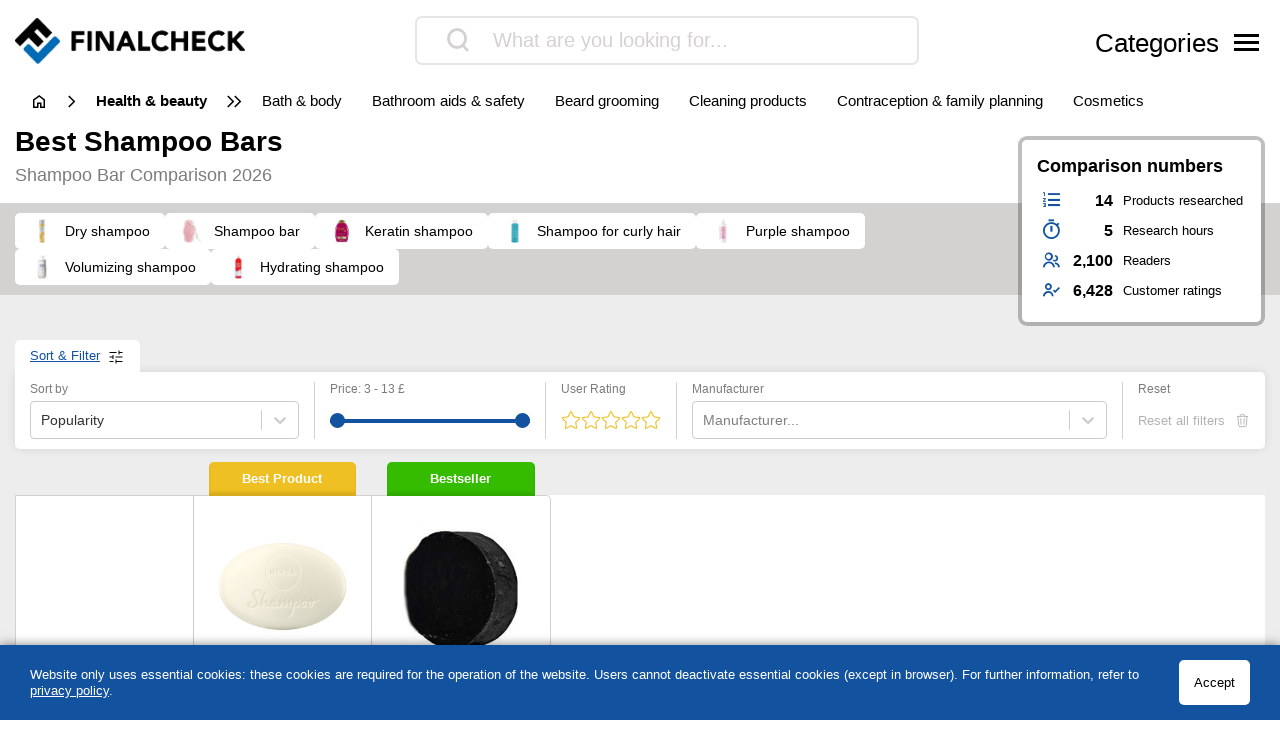

--- FILE ---
content_type: text/html; charset=UTF-8
request_url: https://www.finalcheck.co.uk/shampoo-bar/
body_size: 25277
content:
<!DOCTYPE html>
<html lang="en-US">

<head>

		<meta charset="UTF-8">
	<meta http-equiv="X-UA-Compatible" content="IE=edge">
	<meta name="viewport" content="width=device-width, initial-scale=1, maximum-scale=1">
	<title>▷ shampoo bar review & comparison 2026 | FinalCheck</title>	
	<meta name="id" content="003_011_024">
		<meta name="edate" content="2026-01-18 01:00:27"><link rel='dns-prefetch' href='//cdnjs.cloudflare.com' />
<script type="text/javascript">
window._wpemojiSettings = {"baseUrl":"https:\/\/s.w.org\/images\/core\/emoji\/14.0.0\/72x72\/","ext":".png","svgUrl":false,"svgExt":".svg","source":{"concatemoji":"https:\/\/www.finalcheck.co.uk\/wp\/wp-includes\/js\/wp-emoji-release.min.js?ver=6.1.9"}};
/*! This file is auto-generated */
!function(e,a,t){var n,r,o,i=a.createElement("canvas"),p=i.getContext&&i.getContext("2d");function s(e,t){var a=String.fromCharCode,e=(p.clearRect(0,0,i.width,i.height),p.fillText(a.apply(this,e),0,0),i.toDataURL());return p.clearRect(0,0,i.width,i.height),p.fillText(a.apply(this,t),0,0),e===i.toDataURL()}function c(e){var t=a.createElement("script");t.src=e,t.defer=t.type="text/javascript",a.getElementsByTagName("head")[0].appendChild(t)}for(o=Array("flag","emoji"),t.supports={everything:!0,everythingExceptFlag:!0},r=0;r<o.length;r++)t.supports[o[r]]=function(e){if(p&&p.fillText)switch(p.textBaseline="top",p.font="600 32px Arial",e){case"flag":return s([127987,65039,8205,9895,65039],[127987,65039,8203,9895,65039])?!1:!s([55356,56826,55356,56819],[55356,56826,8203,55356,56819])&&!s([55356,57332,56128,56423,56128,56418,56128,56421,56128,56430,56128,56423,56128,56447],[55356,57332,8203,56128,56423,8203,56128,56418,8203,56128,56421,8203,56128,56430,8203,56128,56423,8203,56128,56447]);case"emoji":return!s([129777,127995,8205,129778,127999],[129777,127995,8203,129778,127999])}return!1}(o[r]),t.supports.everything=t.supports.everything&&t.supports[o[r]],"flag"!==o[r]&&(t.supports.everythingExceptFlag=t.supports.everythingExceptFlag&&t.supports[o[r]]);t.supports.everythingExceptFlag=t.supports.everythingExceptFlag&&!t.supports.flag,t.DOMReady=!1,t.readyCallback=function(){t.DOMReady=!0},t.supports.everything||(n=function(){t.readyCallback()},a.addEventListener?(a.addEventListener("DOMContentLoaded",n,!1),e.addEventListener("load",n,!1)):(e.attachEvent("onload",n),a.attachEvent("onreadystatechange",function(){"complete"===a.readyState&&t.readyCallback()})),(e=t.source||{}).concatemoji?c(e.concatemoji):e.wpemoji&&e.twemoji&&(c(e.twemoji),c(e.wpemoji)))}(window,document,window._wpemojiSettings);
</script>
<style type="text/css">
img.wp-smiley,
img.emoji {
	display: inline !important;
	border: none !important;
	box-shadow: none !important;
	height: 1em !important;
	width: 1em !important;
	margin: 0 0.07em !important;
	vertical-align: -0.1em !important;
	background: none !important;
	padding: 0 !important;
}
</style>
	<link rel='stylesheet' id='wp-block-library-css' href='https://www.finalcheck.co.uk/wp/wp-includes/css/dist/block-library/style.min.css?ver=6.1.9' type='text/css' media='all' />
<link rel='stylesheet' id='classic-theme-styles-css' href='https://www.finalcheck.co.uk/wp/wp-includes/css/classic-themes.min.css?ver=1' type='text/css' media='all' />
<style id='global-styles-inline-css' type='text/css'>
body{--wp--preset--color--black: #000000;--wp--preset--color--cyan-bluish-gray: #abb8c3;--wp--preset--color--white: #ffffff;--wp--preset--color--pale-pink: #f78da7;--wp--preset--color--vivid-red: #cf2e2e;--wp--preset--color--luminous-vivid-orange: #ff6900;--wp--preset--color--luminous-vivid-amber: #fcb900;--wp--preset--color--light-green-cyan: #7bdcb5;--wp--preset--color--vivid-green-cyan: #00d084;--wp--preset--color--pale-cyan-blue: #8ed1fc;--wp--preset--color--vivid-cyan-blue: #0693e3;--wp--preset--color--vivid-purple: #9b51e0;--wp--preset--gradient--vivid-cyan-blue-to-vivid-purple: linear-gradient(135deg,rgba(6,147,227,1) 0%,rgb(155,81,224) 100%);--wp--preset--gradient--light-green-cyan-to-vivid-green-cyan: linear-gradient(135deg,rgb(122,220,180) 0%,rgb(0,208,130) 100%);--wp--preset--gradient--luminous-vivid-amber-to-luminous-vivid-orange: linear-gradient(135deg,rgba(252,185,0,1) 0%,rgba(255,105,0,1) 100%);--wp--preset--gradient--luminous-vivid-orange-to-vivid-red: linear-gradient(135deg,rgba(255,105,0,1) 0%,rgb(207,46,46) 100%);--wp--preset--gradient--very-light-gray-to-cyan-bluish-gray: linear-gradient(135deg,rgb(238,238,238) 0%,rgb(169,184,195) 100%);--wp--preset--gradient--cool-to-warm-spectrum: linear-gradient(135deg,rgb(74,234,220) 0%,rgb(151,120,209) 20%,rgb(207,42,186) 40%,rgb(238,44,130) 60%,rgb(251,105,98) 80%,rgb(254,248,76) 100%);--wp--preset--gradient--blush-light-purple: linear-gradient(135deg,rgb(255,206,236) 0%,rgb(152,150,240) 100%);--wp--preset--gradient--blush-bordeaux: linear-gradient(135deg,rgb(254,205,165) 0%,rgb(254,45,45) 50%,rgb(107,0,62) 100%);--wp--preset--gradient--luminous-dusk: linear-gradient(135deg,rgb(255,203,112) 0%,rgb(199,81,192) 50%,rgb(65,88,208) 100%);--wp--preset--gradient--pale-ocean: linear-gradient(135deg,rgb(255,245,203) 0%,rgb(182,227,212) 50%,rgb(51,167,181) 100%);--wp--preset--gradient--electric-grass: linear-gradient(135deg,rgb(202,248,128) 0%,rgb(113,206,126) 100%);--wp--preset--gradient--midnight: linear-gradient(135deg,rgb(2,3,129) 0%,rgb(40,116,252) 100%);--wp--preset--duotone--dark-grayscale: url('#wp-duotone-dark-grayscale');--wp--preset--duotone--grayscale: url('#wp-duotone-grayscale');--wp--preset--duotone--purple-yellow: url('#wp-duotone-purple-yellow');--wp--preset--duotone--blue-red: url('#wp-duotone-blue-red');--wp--preset--duotone--midnight: url('#wp-duotone-midnight');--wp--preset--duotone--magenta-yellow: url('#wp-duotone-magenta-yellow');--wp--preset--duotone--purple-green: url('#wp-duotone-purple-green');--wp--preset--duotone--blue-orange: url('#wp-duotone-blue-orange');--wp--preset--font-size--small: 13px;--wp--preset--font-size--medium: 20px;--wp--preset--font-size--large: 36px;--wp--preset--font-size--x-large: 42px;--wp--preset--spacing--20: 0.44rem;--wp--preset--spacing--30: 0.67rem;--wp--preset--spacing--40: 1rem;--wp--preset--spacing--50: 1.5rem;--wp--preset--spacing--60: 2.25rem;--wp--preset--spacing--70: 3.38rem;--wp--preset--spacing--80: 5.06rem;}:where(.is-layout-flex){gap: 0.5em;}body .is-layout-flow > .alignleft{float: left;margin-inline-start: 0;margin-inline-end: 2em;}body .is-layout-flow > .alignright{float: right;margin-inline-start: 2em;margin-inline-end: 0;}body .is-layout-flow > .aligncenter{margin-left: auto !important;margin-right: auto !important;}body .is-layout-constrained > .alignleft{float: left;margin-inline-start: 0;margin-inline-end: 2em;}body .is-layout-constrained > .alignright{float: right;margin-inline-start: 2em;margin-inline-end: 0;}body .is-layout-constrained > .aligncenter{margin-left: auto !important;margin-right: auto !important;}body .is-layout-constrained > :where(:not(.alignleft):not(.alignright):not(.alignfull)){max-width: var(--wp--style--global--content-size);margin-left: auto !important;margin-right: auto !important;}body .is-layout-constrained > .alignwide{max-width: var(--wp--style--global--wide-size);}body .is-layout-flex{display: flex;}body .is-layout-flex{flex-wrap: wrap;align-items: center;}body .is-layout-flex > *{margin: 0;}:where(.wp-block-columns.is-layout-flex){gap: 2em;}.has-black-color{color: var(--wp--preset--color--black) !important;}.has-cyan-bluish-gray-color{color: var(--wp--preset--color--cyan-bluish-gray) !important;}.has-white-color{color: var(--wp--preset--color--white) !important;}.has-pale-pink-color{color: var(--wp--preset--color--pale-pink) !important;}.has-vivid-red-color{color: var(--wp--preset--color--vivid-red) !important;}.has-luminous-vivid-orange-color{color: var(--wp--preset--color--luminous-vivid-orange) !important;}.has-luminous-vivid-amber-color{color: var(--wp--preset--color--luminous-vivid-amber) !important;}.has-light-green-cyan-color{color: var(--wp--preset--color--light-green-cyan) !important;}.has-vivid-green-cyan-color{color: var(--wp--preset--color--vivid-green-cyan) !important;}.has-pale-cyan-blue-color{color: var(--wp--preset--color--pale-cyan-blue) !important;}.has-vivid-cyan-blue-color{color: var(--wp--preset--color--vivid-cyan-blue) !important;}.has-vivid-purple-color{color: var(--wp--preset--color--vivid-purple) !important;}.has-black-background-color{background-color: var(--wp--preset--color--black) !important;}.has-cyan-bluish-gray-background-color{background-color: var(--wp--preset--color--cyan-bluish-gray) !important;}.has-white-background-color{background-color: var(--wp--preset--color--white) !important;}.has-pale-pink-background-color{background-color: var(--wp--preset--color--pale-pink) !important;}.has-vivid-red-background-color{background-color: var(--wp--preset--color--vivid-red) !important;}.has-luminous-vivid-orange-background-color{background-color: var(--wp--preset--color--luminous-vivid-orange) !important;}.has-luminous-vivid-amber-background-color{background-color: var(--wp--preset--color--luminous-vivid-amber) !important;}.has-light-green-cyan-background-color{background-color: var(--wp--preset--color--light-green-cyan) !important;}.has-vivid-green-cyan-background-color{background-color: var(--wp--preset--color--vivid-green-cyan) !important;}.has-pale-cyan-blue-background-color{background-color: var(--wp--preset--color--pale-cyan-blue) !important;}.has-vivid-cyan-blue-background-color{background-color: var(--wp--preset--color--vivid-cyan-blue) !important;}.has-vivid-purple-background-color{background-color: var(--wp--preset--color--vivid-purple) !important;}.has-black-border-color{border-color: var(--wp--preset--color--black) !important;}.has-cyan-bluish-gray-border-color{border-color: var(--wp--preset--color--cyan-bluish-gray) !important;}.has-white-border-color{border-color: var(--wp--preset--color--white) !important;}.has-pale-pink-border-color{border-color: var(--wp--preset--color--pale-pink) !important;}.has-vivid-red-border-color{border-color: var(--wp--preset--color--vivid-red) !important;}.has-luminous-vivid-orange-border-color{border-color: var(--wp--preset--color--luminous-vivid-orange) !important;}.has-luminous-vivid-amber-border-color{border-color: var(--wp--preset--color--luminous-vivid-amber) !important;}.has-light-green-cyan-border-color{border-color: var(--wp--preset--color--light-green-cyan) !important;}.has-vivid-green-cyan-border-color{border-color: var(--wp--preset--color--vivid-green-cyan) !important;}.has-pale-cyan-blue-border-color{border-color: var(--wp--preset--color--pale-cyan-blue) !important;}.has-vivid-cyan-blue-border-color{border-color: var(--wp--preset--color--vivid-cyan-blue) !important;}.has-vivid-purple-border-color{border-color: var(--wp--preset--color--vivid-purple) !important;}.has-vivid-cyan-blue-to-vivid-purple-gradient-background{background: var(--wp--preset--gradient--vivid-cyan-blue-to-vivid-purple) !important;}.has-light-green-cyan-to-vivid-green-cyan-gradient-background{background: var(--wp--preset--gradient--light-green-cyan-to-vivid-green-cyan) !important;}.has-luminous-vivid-amber-to-luminous-vivid-orange-gradient-background{background: var(--wp--preset--gradient--luminous-vivid-amber-to-luminous-vivid-orange) !important;}.has-luminous-vivid-orange-to-vivid-red-gradient-background{background: var(--wp--preset--gradient--luminous-vivid-orange-to-vivid-red) !important;}.has-very-light-gray-to-cyan-bluish-gray-gradient-background{background: var(--wp--preset--gradient--very-light-gray-to-cyan-bluish-gray) !important;}.has-cool-to-warm-spectrum-gradient-background{background: var(--wp--preset--gradient--cool-to-warm-spectrum) !important;}.has-blush-light-purple-gradient-background{background: var(--wp--preset--gradient--blush-light-purple) !important;}.has-blush-bordeaux-gradient-background{background: var(--wp--preset--gradient--blush-bordeaux) !important;}.has-luminous-dusk-gradient-background{background: var(--wp--preset--gradient--luminous-dusk) !important;}.has-pale-ocean-gradient-background{background: var(--wp--preset--gradient--pale-ocean) !important;}.has-electric-grass-gradient-background{background: var(--wp--preset--gradient--electric-grass) !important;}.has-midnight-gradient-background{background: var(--wp--preset--gradient--midnight) !important;}.has-small-font-size{font-size: var(--wp--preset--font-size--small) !important;}.has-medium-font-size{font-size: var(--wp--preset--font-size--medium) !important;}.has-large-font-size{font-size: var(--wp--preset--font-size--large) !important;}.has-x-large-font-size{font-size: var(--wp--preset--font-size--x-large) !important;}
.wp-block-navigation a:where(:not(.wp-element-button)){color: inherit;}
:where(.wp-block-columns.is-layout-flex){gap: 2em;}
.wp-block-pullquote{font-size: 1.5em;line-height: 1.6;}
</style>
<link rel='stylesheet' id='style-css' href='https://www.finalcheck.co.uk/wp-content/themes/finalcheck/assets/build/style.min.css?ver=1717690168' type='text/css' media='all' />
<script type='text/javascript' src='https://www.finalcheck.co.uk/wp/wp-includes/js/jquery/jquery.min.js?ver=3.6.1' id='jquery-core-js'></script>
<script type='text/javascript' src='https://www.finalcheck.co.uk/wp/wp-includes/js/jquery/jquery-migrate.min.js?ver=3.3.2' id='jquery-migrate-js'></script>
<script type='text/javascript' src='https://cdnjs.cloudflare.com/ajax/libs/mobile-detect/1.4.3/mobile-detect.min.js?ver=6.1.9' id='mobileDetect-js'></script>
<script type='text/javascript' src='https://www.finalcheck.co.uk/wp-content/themes/finalcheck/assets/build/init.min.js?ver=1717690168' id='init-js'></script>
<link rel="https://api.w.org/" href="https://www.finalcheck.co.uk/wp-json/" /><link rel="alternate" type="application/json" href="https://www.finalcheck.co.uk/wp-json/wp/v2/posts/7259387" /><link rel="EditURI" type="application/rsd+xml" title="RSD" href="https://www.finalcheck.co.uk/wp/xmlrpc.php?rsd" />
<link rel="wlwmanifest" type="application/wlwmanifest+xml" href="https://www.finalcheck.co.uk/wp/wp-includes/wlwmanifest.xml" />
<meta name="generator" content="WordPress 6.1.9" />
<link rel='shortlink' href='https://www.finalcheck.co.uk/?p=7259387' />
<link rel="alternate" type="application/json+oembed" href="https://www.finalcheck.co.uk/wp-json/oembed/1.0/embed?url=https%3A%2F%2Fwww.finalcheck.co.uk%2Fshampoo-bar%2F" />
<link rel="alternate" type="text/xml+oembed" href="https://www.finalcheck.co.uk/wp-json/oembed/1.0/embed?url=https%3A%2F%2Fwww.finalcheck.co.uk%2Fshampoo-bar%2F&#038;format=xml" />
  <script type="application/ld+json">
    {
    "@context": "http://schema.org",
    "@graph": [
        {
            "@type": "Organization",
            "@id": "https://www.finalcheck.co.uk/#organization",
            "name": "FinalCheck",
            "url": "https://www.finalcheck.co.uk/",
            "logo": {
                "@type": "ImageObject",
                "@id": "https://www.finalcheck.co.uk/#logo",
                "inLanguage": "en-US",
                "url": "https://www.finalcheck.co.uk/wp-content/uploads/finalcheck_logo.png",
                "contentUrl": "https://www.finalcheck.co.uk/wp-content/uploads/finalcheck_logo.png",
                "width": 524,
                "height": 103,
                "caption": "FinalCheck"
            },
            "image": {
                "@id": "https://www.finalcheck.co.uk/#logo"
            }
        },
        {
            "@type": "WebSite",
            "@id": "https://www.finalcheck.co.uk/#website",
            "publisher": {
                "@id": "https://www.finalcheck.co.uk/#organization"
            },
            "name": "FinalCheck",
            "url": "https://www.finalcheck.co.uk/",
            "description": "Always find the best products, our 🥇 comparison winner, ⭐ bestsellers and our ✅ current offers!",
            "inLanguage": "en-US"
        },
        {
            "@type": "ImageObject",
            "@id": "https://www.finalcheck.co.uk/shampoo-bar/#primaryimage",
            "inLanguage": "en-US",
            "url": "https://www.finalcheck.co.uk/wp-content/uploads/B083JP1SJV.jpg",
            "contentUrl": "https://www.finalcheck.co.uk/wp-content/uploads/B083JP1SJV.jpg",
            "width": 218,
            "height": 218
        },
        {
            "@type": "WebPage",
            "@id": "https://www.finalcheck.co.uk/shampoo-bar/#webpage",
            "name": "▷ shampoo bar review & comparison 2026 | FinalCheck",
            "url": "https://www.finalcheck.co.uk/shampoo-bar/",
            "datePublished": "2022-06-06T05:36:23+01:00",
            "dateModified": "2026-01-18T01:00:27+00:00",
            "description": "III➤ shampoo bar comparison. Always find the best products, our 🥇 comparison winner, ⭐ bestsellers and our ✅ current offers!",
            "inLanguage": "en-US",
            "breadcrumb": {
                "@id": "https://www.finalcheck.co.uk/shampoo-bar/#breadcrumb"
            },
            "isPartOf": {
                "@id": "https://www.finalcheck.co.uk/#website"
            },
            "primaryImageOfPage": {
                "@id": "https://www.finalcheck.co.uk/shampoo-bar/#primaryimage"
            }
        },
        {
            "@type": "BreadcrumbList",
            "@id": "https://www.finalcheck.co.uk/shampoo-bar/#breadcrumb",
            "itemListElement": [
                {
                    "@type": "ListItem",
                    "position": 1,
                    "name": "FinalCheck",
                    "item": "https://www.finalcheck.co.uk/"
                },
                {
                    "@type": "ListItem",
                    "position": 2,
                    "name": "health &amp; beauty",
                    "item": "https://www.finalcheck.co.uk/health-beauty/"
                },
                {
                    "@type": "ListItem",
                    "position": 3,
                    "name": "hair care &amp; styling",
                    "item": "https://www.finalcheck.co.uk/health-beauty/hair-care-styling/"
                },
                {
                    "@type": "ListItem",
                    "position": 4,
                    "name": "shampoo bar",
                    "item": "https://www.finalcheck.co.uk/shampoo-bar/"
                }
            ]
        },
        {
            "@type": "Article",
            "@id": "https://www.finalcheck.co.uk/shampoo-bar/#article",
            "headline": "▷ shampoo bar review & comparison 2026 | FinalCheck",
            "datePublished": "2022-06-06T05:36:23+01:00",
            "dateModified": "2026-01-18T01:00:27+00:00",
            "wordCount": 0,
            "thumbnailUrl": "https://www.finalcheck.co.uk/wp-content/uploads/B083JP1SJV.jpg",
            "keywords": [],
            "articleSection": [
                "hair care &amp; styling"
            ],
            "inLanguage": "en-US",
            "publisher": {
                "@id": "https://www.finalcheck.co.uk/#organization"
            },
            "mainEntityOfPage": {
                "@id": "https://www.finalcheck.co.uk/shampoo-bar/#webpage"
            },
            "isPartOf": {
                "@id": "https://www.finalcheck.co.uk/shampoo-bar/#webpage"
            },
            "image": {
                "@id": "https://www.finalcheck.co.uk/shampoo-bar/#primaryimage"
            }
        },
        {
            "@type": "ProductCollection",
            "@id": "https://www.finalcheck.co.uk/shampoo-bar/#productcollection",
            "mainEntity": [
                {
                    "@type": "Product",
                    "name": "Nivea pH Balance",
                    "sku": "B08J5769H2",
                    "gtin": "4005900802842",
                    "category": "FinalCheck > health &amp; beauty > hair care &amp; styling > shampoo bar",
                    "brand": "Nivea",
                    "description": "Made without animal testing, No silicone, Eco-friendly plastic-free packaging, No animal products used",
                    "image": "https://www.finalcheck.co.uk/wp-content/images/products/B08J5769H2.jpg",
                    "offers": {
                        "@type": "AggregateOffer",
                        "offerCount": 2,
                        "priceCurrency": "GBP",
                        "lowPrice": "3.99",
                        "highPrice": "3.99",
                        "offers": [
                            {
                                "@type": "Offer",
                                "name": "Nivea pH Balance",
                                "availability": "https://schema.org/InStock",
                                "itemCondition": "https://schema.org/NewCondition",
                                "gtin": "4005900802842",
                                "sku": "B08J5769H2",
                                "price": "3.99",
                                "priceCurrency": "GBP",
                                "seller": {
                                    "@type": "Organization",
                                    "name": "amazon"
                                },
                                "offeredBy": {
                                    "@type": "Organization",
                                    "name": "amazon"
                                }
                            }
                        ]
                    },
                    "review": {
                        "@type": "Review",
                        "reviewRating": {
                            "@type": "Rating",
                            "ratingValue": 9.2,
                            "bestRating": 10,
                            "worstRating": 0
                        }
                    },
                    "aggregateRating": {
                        "@type": "AggregateRating",
                        "ratingValue": "4.2",
                        "reviewCount": "530",
                        "bestRating": 5,
                        "worstRating": 1
                    }
                },
                {
                    "@type": "Product",
                    "name": "Meina SB-1008",
                    "sku": "B08G9XQ19D",
                    "gtin": "3800500762531",
                    "category": "FinalCheck > health &amp; beauty > hair care &amp; styling > shampoo bar",
                    "brand": "Meina",
                    "description": "No silicon, Parabens are not included, Produced without animal testing, Vegan manufacturing, Eco-friendly plastic-free packaging",
                    "image": "https://www.finalcheck.co.uk/wp-content/images/products/B08G9XQ19D.jpg",
                    "offers": {
                        "@type": "AggregateOffer",
                        "offerCount": 2,
                        "priceCurrency": "GBP",
                        "lowPrice": "12.99",
                        "highPrice": "12.99",
                        "offers": [
                            {
                                "@type": "Offer",
                                "name": "Meina SB-1008",
                                "availability": "https://schema.org/InStock",
                                "itemCondition": "https://schema.org/NewCondition",
                                "gtin": "3800500762531",
                                "sku": "B08G9XQ19D",
                                "price": "12.99",
                                "priceCurrency": "GBP",
                                "seller": {
                                    "@type": "Organization",
                                    "name": "amazon"
                                },
                                "offeredBy": {
                                    "@type": "Organization",
                                    "name": "amazon"
                                }
                            }
                        ]
                    },
                    "review": {
                        "@type": "Review",
                        "reviewRating": {
                            "@type": "Rating",
                            "ratingValue": 8.9,
                            "bestRating": 10,
                            "worstRating": 0
                        }
                    },
                    "aggregateRating": {
                        "@type": "AggregateRating",
                        "ratingValue": "4.0",
                        "reviewCount": "395",
                        "bestRating": 5,
                        "worstRating": 1
                    }
                }
            ]
        }
    ]
}
  </script>  <meta property="og:locale" content="en_US" />
  <meta property="og:type" content="article" />
  <meta property="og:title" content="▷ shampoo bar review & comparison 2026 | FinalCheck" />
  <meta name="description" content="III➤ shampoo bar comparison. Always find the best products, our 🥇 comparison winner, ⭐ bestsellers and our ✅ current offers!" />
  <meta property="og:description" content="III➤ shampoo bar comparison. Always find the best products, our 🥇 comparison winner, ⭐ bestsellers and our ✅ current offers!" />
  <meta property="og:site_name" content="FinalCheck" />
  <meta property="article:published_time" content="2022-06-06T05:36:23+01:00" />
  <meta property="article:modified_time" content="2022-06-06T05:36:23+01:00" />
  <meta property="og:image" content="https://www.finalcheck.co.uk/wp-content/uploads/B083JP1SJV.jpg" />
  <meta property="og:image:width" content="218" />
  <meta property="og:image:height" content="218" />
  <meta property="og:image:type" content="image/jpeg" />
  <meta name="twitter:card" content="summary" />
  <meta name="twitter:label1" content="Written by" />
  <meta name="twitter:data1" content="Florian Matheis" />
  <meta name="robots" content="index, follow">
  <link rel="canonical" href="https://www.finalcheck.co.uk/shampoo-bar/" />
<link rel="icon" href="https://www.finalcheck.co.uk/wp-content/uploads/favicon-1-150x150.png" sizes="32x32" />
<link rel="icon" href="https://www.finalcheck.co.uk/wp-content/uploads/favicon-1.png" sizes="192x192" />
<link rel="apple-touch-icon" href="https://www.finalcheck.co.uk/wp-content/uploads/favicon-1.png" />
<meta name="msapplication-TileImage" content="https://www.finalcheck.co.uk/wp-content/uploads/favicon-1.png" />
	<link rel="stylesheet" href="https://cdn.consentmanager.mgr.consensu.org/delivery/cmp.min.css">
	<style>
		.async-hide {
			opacity: 0 !important
		}
	</style>
	<style> :root { --site-logo-url: url('https://www.finalcheck.co.uk/wp-content/uploads/finalcheck_logo.png');--primary-color: #13214A;--secondary-color: #12529F;--accent-color: #e8f697;--clickout-color: #3A87C9;--text-color: #000;--text-color-inverted: #FFF;--background-gradient-start: #ededed;--background-gradient-stop: #ededed;--ui-color: #FFFFFF;--ui-color-contrast: #D4D2D1;--ui-color-contrast-strong: #7c7c7c;--badge-background-color: #006AB4;--badge-color-1: #EFC023;--badge-color-2: #3a87c9;--badge-color-3: #bcbcbc;--badge-color-4: #35bc00;--badge-color-5: #EFC023;--badge-color-6: #EFC023;--lighter-grey: #FAFAFA;--badge-grey: #979797;--button-dark: #232323;--comparison-border-color: #CCCCCC;--primary-highlight-color: #12529f;--ui-radius: 5px;--main-font: -apple-system, linkMacSystemFont, "Segoe UI", Roboto, Oxygen-Sans, Ubuntu,Cantarell, "Helvetica Neue", sans-serif;--font-family-primary: "Readex Pro", sans-serif;--font-family-secondary: -apple-system, linkMacSystemFont, "Segoe UI", Roboto, Oxygen-Sans, Ubuntu,Cantarell, "Helvetica Neue", sans-serif;--font-weight-light-primary: 200;--font-weight-primary: 400;--font-weight-bold-primary: 600;--font-weight-secondary: 300;--font-weight-bold-secondary: 600;--font-size-primary: 16px;--font-size-secondary: 12px;--font-size-h1-primary: 1.75rem;--font-size-h2-primary: 1.25rem;--font-size-h3-primary: 1.25rem;--font-size-h4-primary: 1.00rem;--font-size-h5-primary: 0.75rem;--font-size-h6-primary: 0.50rem;--large-font-size: 20px;--medium-font-size: 18px;--medium-large-font-size: 16px;--medium-small-font-size: 14px;--small-font-size: 12px;--very-small-font-size: 10px;</style></head>

<body class="post-template-default single single-post postid-7259387 single-format-standard wp-custom-logo">
	<nav class="main-nav">
  <div class="main-nav__background">
    <div class="container">
      <div class="main-nav__header">
        <div class="main-nav__logo">
          <a href="https://www.finalcheck.co.uk/" class="custom-logo-link" rel="home"><img width="524" height="103" src="https://www.finalcheck.co.uk/wp-content/uploads/finalcheck_logo.png" class="custom-logo" alt="FinalCheck Logo" decoding="async" srcset="https://www.finalcheck.co.uk/wp-content/uploads/finalcheck_logo.png 524w, https://www.finalcheck.co.uk/wp-content/uploads/finalcheck_logo-300x59.png 300w" sizes="(max-width: 524px) 100vw, 524px" /></a>        </div>
        <div class="main-nav__menu-toggle">
          <button class="main-nav__toggle-button">
            <svg class="main-nav__toggle-button__img" xmlns="http://www.w3.org/2000/svg" width="25" height="23" viewBox="0 0 25 23">
              <g>
                <line x1="2" y1="2" x2="23" y2="21" stroke-width="3" stroke="black" />
                <line x1="2" y1="21" x2="23" y2="2" stroke-width="3" stroke="black" />
              </g>
            </svg>
          </button>
        </div>
      </div>
      <div class="main-nav__content">
        <div class="main-nav__categories">
          <h3 class="main-nav__categories__header">Categories</h3>
          <div class="menu-main-menu-container"><ul id="menu-main-menu" class="menu"><li id="menu-item-6848053" class="menu-item menu-item-type-taxonomy menu-item-object-category menu-item-6848053"><a href="https://www.finalcheck.co.uk/car-motorcycle/"><span>Car &#038; Motorcycle</span></a></li>
<li id="menu-item-6848054" class="menu-item menu-item-type-taxonomy menu-item-object-category menu-item-6848054"><a href="https://www.finalcheck.co.uk/diy-tools/"><span>DIY &#038; Tools</span></a></li>
<li id="menu-item-6848055" class="menu-item menu-item-type-taxonomy menu-item-object-category menu-item-6848055"><a href="https://www.finalcheck.co.uk/electronics/"><span>Electronics</span></a></li>
<li id="menu-item-6848056" class="menu-item menu-item-type-taxonomy menu-item-object-category menu-item-6848056"><a href="https://www.finalcheck.co.uk/fashion/"><span>Fashion</span></a></li>
<li id="menu-item-6848057" class="menu-item menu-item-type-taxonomy menu-item-object-category menu-item-6848057"><a href="https://www.finalcheck.co.uk/food-drinks/"><span>Food &#038; Drinks</span></a></li>
<li id="menu-item-6848062" class="menu-item menu-item-type-taxonomy menu-item-object-category menu-item-6848062"><a href="https://www.finalcheck.co.uk/furniture/"><span>Furniture</span></a></li>
<li id="menu-item-6848060" class="menu-item menu-item-type-taxonomy menu-item-object-category menu-item-6848060"><a href="https://www.finalcheck.co.uk/garden/"><span>Garden</span></a></li>
<li id="menu-item-6848058" class="menu-item menu-item-type-taxonomy menu-item-object-category current-post-ancestor menu-item-6848058"><a href="https://www.finalcheck.co.uk/health-beauty/"><span>Health &#038; Beauty</span></a></li>
<li id="menu-item-6848066" class="menu-item menu-item-type-taxonomy menu-item-object-category menu-item-6848066"><a href="https://www.finalcheck.co.uk/home-kitchen/household-accessories/"><span>Home Accessories</span></a></li>
<li id="menu-item-6848061" class="menu-item menu-item-type-taxonomy menu-item-object-category menu-item-6848061"><a href="https://www.finalcheck.co.uk/home-kitchen/"><span>Home &#038; Kitchen</span></a></li>
<li id="menu-item-6848059" class="menu-item menu-item-type-taxonomy menu-item-object-category menu-item-6848059"><a href="https://www.finalcheck.co.uk/leisure/"><span>Leisure</span></a></li>
<li id="menu-item-6848065" class="menu-item menu-item-type-taxonomy menu-item-object-category menu-item-6848065"><a href="https://www.finalcheck.co.uk/pet-supplies/"><span>Pet Supplies</span></a></li>
<li id="menu-item-6848064" class="menu-item menu-item-type-taxonomy menu-item-object-category menu-item-6848064"><a href="https://www.finalcheck.co.uk/sports/"><span>Sports</span></a></li>
<li id="menu-item-6848063" class="menu-item menu-item-type-taxonomy menu-item-object-category menu-item-6848063"><a href="https://www.finalcheck.co.uk/toys/"><span>Toys</span></a></li>
</ul></div>        </div>
        <div class="main-nav__about">
          <h3>FinalCheck</h3>
        </div>
      </div>
      <div class="main-nav__footer">
        <div class="main-nav__latest">
        </div>
      </div>
    </div>
  </div>
</nav>

<header class="page-header">

  <div class="container">

    <div class="page-header__logo">
      <a href="https://www.finalcheck.co.uk/" class="custom-logo-link" rel="home"><img width="524" height="103" src="https://www.finalcheck.co.uk/wp-content/uploads/finalcheck_logo.png" class="custom-logo" alt="FinalCheck Logo" decoding="async" srcset="https://www.finalcheck.co.uk/wp-content/uploads/finalcheck_logo.png 524w, https://www.finalcheck.co.uk/wp-content/uploads/finalcheck_logo-300x59.png 300w" sizes="(max-width: 524px) 100vw, 524px" /></a>    </div>

                <div class="search"></div>
    
    <div class="page-header__menu-toggle">
    <div class="mobile-search-toggle">
      <span class="icon-magnifier"></span>
    </div>
      <button class="page-header__toggle-button">
        <span class="page-header__toggle-button__text">Categories</span>
        <svg class="page-header__toggle-button__img" xmlns="http://www.w3.org/2000/svg" width="25" height="23" viewBox="0 0 25 23">
          <g>
            <rect class="top-rect" width="25" height="3" transform="translate(0 3)" />
            <rect class="middle-rect" width="25" height="3" transform="translate(0 10)" />
            <rect class="bottom-rect" width="25" height="3" transform="translate(0 17)" />
          </g>
        </svg>
      </button>
    </div>
  </div>
</header>

<main>
<section class="post-navigation">
  <div class="container">
    <ul class="post-navigation-row">
      <li class="post-navigation-home">
      <a href="https://www.finalcheck.co.uk"><span class="icon icon-home"></span></a>
      </li>
      <li class="post-navigation-separator">
        <span class="icon icon-chevron-right"></span>
      </li>
      <li class="post-navigation-first-link">
        <a href="/health-beauty/"><b>health &amp; beauty</b></a>
      </li>
      <li class="post-navigation-separator">
        <span class="icon icon-chevron-right"></span>
        <span class="icon icon-chevron-right"></span>
      </li>
      
          <li>
                        <a class="" href="/health-beauty/bath-body/">bath &amp; body</a>

            <ul>
              
                <li>
                  <a href="/sunscreen/">sunscreen</a>
                </li>

              
                <li>
                  <a href="/self-tanner/">self-tanner</a>
                </li>

              
                <li>
                  <a href="/hand-cream/">hand cream</a>
                </li>

              
                <li>
                  <a href="/body-lotion/">body lotion</a>
                </li>

              
                <li>
                  <a href="/body-oil/">body oil</a>
                </li>

              
              <li class="post-navigation-all"><a href="/health-beauty/bath-body/">All categories</a></li>

            </ul>
          </li>

      
          <li>
                        <a class="" href="/health-beauty/bathroom-aids-safety/">bathroom aids &amp; safety</a>

            <ul>
              
                <li>
                  <a href="/raised-toilet-seat/">raised toilet seat</a>
                </li>

              
                <li>
                  <a href="/shower-chair/">shower chair</a>
                </li>

              
                <li>
                  <a href="/bath-seat/">bath seat</a>
                </li>

              
                <li>
                  <a href="/wall-mounted-shower-seat/">wall-mounted shower seat</a>
                </li>

              
              <li class="post-navigation-all"><a href="/health-beauty/bathroom-aids-safety/">All categories</a></li>

            </ul>
          </li>

      
          <li>
                        <a class="" href="/health-beauty/beard-grooming/">beard grooming</a>

            <ul>
              
                <li>
                  <a href="/beard-trimmer/">Beard trimmer</a>
                </li>

              
                <li>
                  <a href="/electric-shaver/">electric shaver</a>
                </li>

              
                <li>
                  <a href="/philips-shaver/">Philips shaver</a>
                </li>

              
                <li>
                  <a href="/safety-razor/">safety razor</a>
                </li>

              
                <li>
                  <a href="/beard-oil/">beard oil</a>
                </li>

              
              <li class="post-navigation-all"><a href="/health-beauty/beard-grooming/">All categories</a></li>

            </ul>
          </li>

      
          <li>
                        <a class="" href="/health-beauty/cleaning-products/">cleaning products</a>

            <ul>
              
                <li>
                  <a href="/dishwasher-tab/">dishwasher tab</a>
                </li>

              
                <li>
                  <a href="/drain-cleaner/">drain cleaner</a>
                </li>

              
                <li>
                  <a href="/mold-remover/">mold remover</a>
                </li>

              
                <li>
                  <a href="/washing-machine-cleaner/">washing machine cleaner</a>
                </li>

              
                <li>
                  <a href="/microfiber-cloth/">microfiber cloth</a>
                </li>

              
              <li class="post-navigation-all"><a href="/health-beauty/cleaning-products/">All categories</a></li>

            </ul>
          </li>

      
          <li>
                        <a class="" href="/health-beauty/contraception-family-planning/">contraception &amp; family planning</a>

            <ul>
              
                <li>
                  <a href="/condom/">condom</a>
                </li>

              
              <li class="post-navigation-all"><a href="/health-beauty/contraception-family-planning/">All categories</a></li>

            </ul>
          </li>

      
          <li>
                        <a class="" href="/health-beauty/cosmetics/">cosmetics</a>

            <ul>
              
                <li>
                  <a href="/mascara/">mascara</a>
                </li>

              
                <li>
                  <a href="/concealer-stick/">concealer stick</a>
                </li>

              
                <li>
                  <a href="/makeup/">makeup</a>
                </li>

              
                <li>
                  <a href="/bb-cream/">BB cream</a>
                </li>

              
                <li>
                  <a href="/lipstick/">lipstick</a>
                </li>

              
              <li class="post-navigation-all"><a href="/health-beauty/cosmetics/">All categories</a></li>

            </ul>
          </li>

      
          <li>
                        <a class="" href="/health-beauty/dietary-supplements/">dietary supplements</a>

            <ul>
              
                <li>
                  <a href="/protein-powder/">Protein powder</a>
                </li>

              
                <li>
                  <a href="/probiotic/">probiotic</a>
                </li>

              
                <li>
                  <a href="/vitamin-d3-supplement/">vitamin D3 supplement</a>
                </li>

              
                <li>
                  <a href="/vitamin-d-supplement/">vitamin D supplement</a>
                </li>

              
                <li>
                  <a href="/iron-supplement/">iron supplement</a>
                </li>

              
              <li class="post-navigation-all"><a href="/health-beauty/dietary-supplements/">All categories</a></li>

            </ul>
          </li>

      
          <li>
                        <a class="" href="/health-beauty/foot-care/">foot care</a>

            <ul>
              
                <li>
                  <a href="/foot-cream/">foot cream</a>
                </li>

              
                <li>
                  <a href="/foot-file/">foot file</a>
                </li>

              
                <li>
                  <a href="/heated-insole/">heated insole</a>
                </li>

              
                <li>
                  <a href="/foot-spa/">foot spa</a>
                </li>

              
                <li>
                  <a href="/foot-repair-cream/">foot repair cream</a>
                </li>

              
              <li class="post-navigation-all"><a href="/health-beauty/foot-care/">All categories</a></li>

            </ul>
          </li>

      
          <li>
                        <a class="" href="/health-beauty/glasses-contact-lenses/">glasses &amp; contact lenses</a>

            <ul>
              
                <li>
                  <a href="/blue-light-glasses/">blue light glasses</a>
                </li>

              
                <li>
                  <a href="/reading-glasses/">reading glasses</a>
                </li>

              
              <li class="post-navigation-all"><a href="/health-beauty/glasses-contact-lenses/">All categories</a></li>

            </ul>
          </li>

      
          <li>
                        <a class="" href="/health-beauty/hair-care-styling/">hair care &amp; styling</a>

            <ul>
              
                <li>
                  <a href="/dry-shampoo/">dry shampoo</a>
                </li>

              
                <li>
                  <a href="/shampoo-bar/">shampoo bar</a>
                </li>

              
                <li>
                  <a href="/purple-shampoo/">purple shampoo</a>
                </li>

              
                <li>
                  <a href="/hair-mask/">hair mask</a>
                </li>

              
                <li>
                  <a href="/hair-oil/">hair oil</a>
                </li>

              
              <li class="post-navigation-all"><a href="/health-beauty/hair-care-styling/">All categories</a></li>

            </ul>
          </li>

      
          <li>
                        <a class="" href="/health-beauty/hair-removal-products/">hair removal products</a>

            <ul>
              
                <li>
                  <a href="/epilator/">epilator</a>
                </li>

              
                <li>
                  <a href="/nose-hair-trimmer/">nose hair trimmer</a>
                </li>

              
                <li>
                  <a href="/ipl-hair-removal-device/">IPL hair removal device</a>
                </li>

              
                <li>
                  <a href="/facial-epilator/">facial epilator</a>
                </li>

              
                <li>
                  <a href="/hair-removal-cream/">hair removal cream</a>
                </li>

              
              <li class="post-navigation-all"><a href="/health-beauty/hair-removal-products/">All categories</a></li>

            </ul>
          </li>

      
          <li>
                        <a class="" href="/health-beauty/hair-styling/">hair styling</a>

            <ul>
              
                <li>
                  <a href="/hair-dryer/">Hair dryer</a>
                </li>

              
                <li>
                  <a href="/hair-straightener/">hair straightener</a>
                </li>

              
                <li>
                  <a href="/hair-clipper/">hair clipper</a>
                </li>

              
                <li>
                  <a href="/curling-wand/">curling wand</a>
                </li>

              
                <li>
                  <a href="/hair-dryer-brush/">hair dryer brush</a>
                </li>

              
              <li class="post-navigation-all"><a href="/health-beauty/hair-styling/">All categories</a></li>

            </ul>
          </li>

      
          <li>
                        <a class="" href="/health-beauty/health/">health</a>

            <ul>
              
                <li>
                  <a href="/pain-relief-gel/">pain relief gel</a>
                </li>

              
                <li>
                  <a href="/nebuliser/">nebuliser</a>
                </li>

              
                <li>
                  <a href="/muscle-rub/">muscle rub</a>
                </li>

              
                <li>
                  <a href="/anti-snoring-mouthpiece/">anti-snoring mouthpiece</a>
                </li>

              
                <li>
                  <a href="/horse-balm/">horse balm</a>
                </li>

              
              <li class="post-navigation-all"><a href="/health-beauty/health/">All categories</a></li>

            </ul>
          </li>

      
          <li>
                        <a class="" href="/health-beauty/heat-therapy/">heat therapy</a>

            <ul>
              
                <li>
                  <a href="/heating-pad/">heating pad</a>
                </li>

              
                <li>
                  <a href="/hot-water-bottle/">hot water bottle</a>
                </li>

              
                <li>
                  <a href="/heat-plaster/">heat plaster</a>
                </li>

              
                <li>
                  <a href="/infrared-lamp/">infrared lamp</a>
                </li>

              
                <li>
                  <a href="/cherry-stone-pillow/">cherry stone pillow</a>
                </li>

              
              <li class="post-navigation-all"><a href="/health-beauty/heat-therapy/">All categories</a></li>

            </ul>
          </li>

      
          <li>
                        <a class="" href="/health-beauty/insect-bites-stings/">insect bites &amp; stings</a>

            <ul>
              
                <li>
                  <a href="/insect-bite-healer/">insect bite healer</a>
                </li>

              
              <li class="post-navigation-all"><a href="/health-beauty/insect-bites-stings/">All categories</a></li>

            </ul>
          </li>

      
          <li>
                        <a class="" href="/health-beauty/laundry-products/">laundry products</a>

            <ul>
              
                <li>
                  <a href="/liquid-laundry-detergent/">liquid laundry detergent</a>
                </li>

              
                <li>
                  <a href="/dryer-ball/">dryer ball</a>
                </li>

              
                <li>
                  <a href="/wash-in-waterproofer/">wash-in waterproofer</a>
                </li>

              
              <li class="post-navigation-all"><a href="/health-beauty/laundry-products/">All categories</a></li>

            </ul>
          </li>

      
          <li>
                        <a class="" href="/health-beauty/massage/">massage</a>

            <ul>
              
                <li>
                  <a href="/massage-gun/">massage gun</a>
                </li>

              
                <li>
                  <a href="/neck-massager/">neck massager</a>
                </li>

              
                <li>
                  <a href="/massage-chair/">massage chair</a>
                </li>

              
                <li>
                  <a href="/foot-massager/">foot massager</a>
                </li>

              
                <li>
                  <a href="/massage-mat/">massage mat</a>
                </li>

              
              <li class="post-navigation-all"><a href="/health-beauty/massage/">All categories</a></li>

            </ul>
          </li>

      
          <li>
                        <a class="" href="/health-beauty/medical-measuring-equipment/">medical measuring equipment</a>

            <ul>
              
                <li>
                  <a href="/blood-pressure-monitor/">blood pressure monitor</a>
                </li>

              
                <li>
                  <a href="/pulse-oximeter/">pulse oximeter</a>
                </li>

              
                <li>
                  <a href="/medical-thermometer/">medical thermometer</a>
                </li>

              
                <li>
                  <a href="/forehead-thermometer/">forehead thermometer</a>
                </li>

              
                <li>
                  <a href="/blood-glucose-meter/">blood glucose meter</a>
                </li>

              
              <li class="post-navigation-all"><a href="/health-beauty/medical-measuring-equipment/">All categories</a></li>

            </ul>
          </li>

      
          <li>
                        <a class="" href="/health-beauty/mobility-aids/">mobility aids</a>

            <ul>
              
                <li>
                  <a href="/rollator/">rollator</a>
                </li>

              
                <li>
                  <a href="/riser-recliner-chair/">riser recliner chair</a>
                </li>

              
                <li>
                  <a href="/wheelchair/">wheelchair</a>
                </li>

              
              <li class="post-navigation-all"><a href="/health-beauty/mobility-aids/">All categories</a></li>

            </ul>
          </li>

      
          <li>
                        <a class="" href="/health-beauty/nail-care/">nail care</a>

            <ul>
              
                <li>
                  <a href="/nail-hardener/">nail hardener</a>
                </li>

              
                <li>
                  <a href="/nail-scissors/">nail scissors</a>
                </li>

              
                <li>
                  <a href="/nail-clipper/">nail clipper</a>
                </li>

              
                <li>
                  <a href="/nail-file/">nail file</a>
                </li>

              
                <li>
                  <a href="/nail-plier/">nail plier</a>
                </li>

              
              <li class="post-navigation-all"><a href="/health-beauty/nail-care/">All categories</a></li>

            </ul>
          </li>

      
          <li>
                        <a class="" href="/health-beauty/natural-remedies/">natural remedies</a>

            <ul>
              
                <li>
                  <a href="/turmeric-capsule/">turmeric capsule</a>
                </li>

              
                <li>
                  <a href="/ashwagandha-supplement/">ashwagandha supplement</a>
                </li>

              
                <li>
                  <a href="/milk-thistle-supplement/">milk thistle supplement</a>
                </li>

              
                <li>
                  <a href="/frankincense-supplement/">frankincense supplement</a>
                </li>

              
                <li>
                  <a href="/psyllium/">psyllium</a>
                </li>

              
              <li class="post-navigation-all"><a href="/health-beauty/natural-remedies/">All categories</a></li>

            </ul>
          </li>

      
          <li>
                        <a class="" href="/health-beauty/oral-dental-care/">oral &amp; dental care</a>

            <ul>
              
                <li>
                  <a href="/electric-toothbrush/">Electric toothbrush</a>
                </li>

              
                <li>
                  <a href="/sonic-toothbrush/">sonic toothbrush</a>
                </li>

              
                <li>
                  <a href="/water-flosser/">water flosser</a>
                </li>

              
                <li>
                  <a href="/mouthwash/">mouthwash</a>
                </li>

              
                <li>
                  <a href="/oral-b-electric-toothbrush/">Oral-B electric toothbrush</a>
                </li>

              
              <li class="post-navigation-all"><a href="/health-beauty/oral-dental-care/">All categories</a></li>

            </ul>
          </li>

      
          <li>
                        <a class="" href="/health-beauty/plasters-medical-supports/">plasters &amp; medical supports</a>

            <ul>
              
                <li>
                  <a href="/posture-correcting-brace/">posture correcting brace</a>
                </li>

              
                <li>
                  <a href="/knee-brace/">knee brace</a>
                </li>

              
                <li>
                  <a href="/back-brace/">back brace</a>
                </li>

              
                <li>
                  <a href="/elbow-brace/">elbow brace</a>
                </li>

              
                <li>
                  <a href="/wrist-brace/">wrist brace</a>
                </li>

              
              <li class="post-navigation-all"><a href="/health-beauty/plasters-medical-supports/">All categories</a></li>

            </ul>
          </li>

      
          <li>
                        <a class="" href="/health-beauty/razors/">razors</a>

            <ul>
              
                <li>
                  <a href="/lady-shaver/">lady shaver</a>
                </li>

              
                <li>
                  <a href="/disposable-razor/">disposable razor</a>
                </li>

              
              <li class="post-navigation-all"><a href="/health-beauty/razors/">All categories</a></li>

            </ul>
          </li>

      
          <li>
                        <a class="" href="/health-beauty/skin-care/">skin care</a>

            <ul>
              
                <li>
                  <a href="/blackhead-remover-vacuum/">blackhead remover vacuum</a>
                </li>

              
                <li>
                  <a href="/eye-cream/">eye cream</a>
                </li>

              
                <li>
                  <a href="/face-cleansing-brush/">face cleansing brush</a>
                </li>

              
                <li>
                  <a href="/night-cream/">night cream</a>
                </li>

              
                <li>
                  <a href="/facial-self-tanner/">facial self-tanner</a>
                </li>

              
              <li class="post-navigation-all"><a href="/health-beauty/skin-care/">All categories</a></li>

            </ul>
          </li>

      
          <li>
                        <a class="" href="/health-beauty/weight-loss-supplements/">weight loss supplements</a>

            <ul>
              
                <li>
                  <a href="/water-pill/">water pill</a>
                </li>

              
              <li class="post-navigation-all"><a href="/health-beauty/weight-loss-supplements/">All categories</a></li>

            </ul>
          </li>

      
    </ul>
  </div>
</section>
<section class="post-header">
  <div class="container">
    <div class="post-header__stats">
      
<div class="category-stats">
  <h4>Comparison numbers</h4>
  <table>
    <tr class="category-stats__products">
      <td class="category-stats__icon"><span class="icon icon-list"></span></td>
      <td class="category-stats__value">14</td>
      <td class="category-stats__text">Products researched</td>
    </tr>
    <tr class="category-stats__worktime">
      <td class="category-stats__icon"><span class="icon icon-timer"></span></td>
      <td class="category-stats__value">5</td>
      <td class="category-stats__text">Research hours</td>
    </tr>
    <tr class="category-stats__user">
      <td class="category-stats__icon"><span class="icon icon-group"></span></td>
      <td class="category-stats__value">2,100</td>
      <td class="category-stats__text">Readers</td>
    </tr>
    <tr class="category-stats__customer-rating">
      <td class="category-stats__icon"><span class="icon icon-user-rating"></span></td>
      <td class="category-stats__value">6,428</td>
      <td class="category-stats__text">Customer ratings</td>
    </tr>
  </table>
</div>    </div>
  </div>
  <div class="post-header__title">
    <div class="container">
      <h1>Best Shampoo Bars</h1>
      <h2>Shampoo Bar Comparison 2026</h2>
    </div>
  </div>
  <div class="post-header__related">
    <div class="container">
    
<div class="related-categories">
  <div class="related-categories__categories">
          <a href="https://www.finalcheck.co.uk/dry-shampoo/" class="btn btn--inverted btn--small related-categories__category">
        <span class="related-categories__category__image">
          <img src="https://www.finalcheck.co.uk/wp-content/uploads/B005D0WXPC.jpg" alt="dry shampoo">
        </span>
        <div class="related-categories__category__title">dry shampoo</div>
      </a>
          <a href="https://www.finalcheck.co.uk/shampoo-bar/" class="btn btn--inverted btn--small related-categories__category">
        <span class="related-categories__category__image">
          <img src="https://www.finalcheck.co.uk/wp-content/uploads/B083JP1SJV.jpg" alt="shampoo bar">
        </span>
        <div class="related-categories__category__title">shampoo bar</div>
      </a>
          <a href="https://www.finalcheck.co.uk/keratin-shampoo/" class="btn btn--inverted btn--small related-categories__category">
        <span class="related-categories__category__image">
          <img src="https://www.finalcheck.co.uk/wp-content/uploads/B00JZCRZPM.jpg" alt="keratin shampoo">
        </span>
        <div class="related-categories__category__title">keratin shampoo</div>
      </a>
          <a href="https://www.finalcheck.co.uk/shampoo-for-curly-hair/" class="btn btn--inverted btn--small related-categories__category">
        <span class="related-categories__category__image">
          <img src="https://www.finalcheck.co.uk/wp-content/uploads/B01LVXFO0X.jpg" alt="shampoo for curly hair">
        </span>
        <div class="related-categories__category__title">shampoo for curly hair</div>
      </a>
          <a href="https://www.finalcheck.co.uk/purple-shampoo/" class="btn btn--inverted btn--small related-categories__category">
        <span class="related-categories__category__image">
          <img src="https://www.finalcheck.co.uk/wp-content/uploads/B07CNY4TFZ.jpg" alt="purple shampoo">
        </span>
        <div class="related-categories__category__title">purple shampoo</div>
      </a>
          <a href="https://www.finalcheck.co.uk/volumizing-shampoo/" class="btn btn--inverted btn--small related-categories__category">
        <span class="related-categories__category__image">
          <img src="https://www.finalcheck.co.uk/wp-content/uploads/B01MS7FZYI.jpg" alt="volumizing shampoo">
        </span>
        <div class="related-categories__category__title">volumizing shampoo</div>
      </a>
          <a href="https://www.finalcheck.co.uk/hydrating-shampoo/" class="btn btn--inverted btn--small related-categories__category">
        <span class="related-categories__category__image">
          <img src="https://www.finalcheck.co.uk/wp-content/uploads/B004T19PAC.jpg" alt="hydrating shampoo">
        </span>
        <div class="related-categories__category__title">hydrating shampoo</div>
      </a>
      </div>
</div>    </div>
  </div>
</section><script>
  var js_data = {"cat_id":"003_011_024","rating_word":true,"exported_date":"2026-01-18 01:00:27","has_deals":false,"has_advantages":true,"has_disadvantages":false,"products":[{"name":"Nivea pH Balance","position":"1","table_position":1,"badge":"Best Product","badge_id":"1","asin":"B08J5769H2","ean":"4005900802842","display":true,"clickout":{"desktop":{"partner":"amazon_partnernet","shop":"amazon","logo":"amazon","text":"Amazon","click_out_button_text_seo":"Amazon","click_out_button_text_sea":"Check Price","encrypted_link":"[base64]"},"desktop_alt":{"partner":"amazon_partnernet","shop":"amazon","logo":"amazon","text":"Amazon","click_out_button_text_seo":"Amazon","click_out_button_text_sea":"Check Price","encrypted_link":"[base64]"},"tablet":{"partner":"amazon_partnernet","shop":"amazon","logo":"amazon","text":"Amazon","click_out_button_text_seo":"Amazon","click_out_button_text_sea":"Check Price","encrypted_link":"[base64]"},"tablet_alt":{"partner":"amazon_partnernet","shop":"amazon","logo":"amazon","text":"Amazon","click_out_button_text_seo":"Amazon","click_out_button_text_sea":"Check Price","encrypted_link":"[base64]"},"mobile":{"partner":"amazon_partnernet","shop":"amazon","logo":"amazon","text":"Amazon","click_out_button_text_seo":"Amazon","click_out_button_text_sea":"Check Price","encrypted_link":"[base64]"},"mobile_alt":{"partner":"amazon_partnernet","shop":"amazon","logo":"amazon","text":"Amazon","click_out_button_text_seo":"Amazon","click_out_button_text_sea":"Check Price","encrypted_link":"[base64]"}},"price_engine":{"1":{"partner":"amazon_partnernet","shop":"amazon","image":"\/amazon\/amazon.png","price":"3.99","shipping_cost":"0","shipping_time":"see vendor","encrypted_link":"[base64]"},"2":{"partner":"ebay_partnernet","shop":"eBay","image":"\/ebay\/ebay.png","price":"[no_price]","shipping_cost":"","shipping_time":"see vendor","encrypted_link":"[base64]"}},"rating":{"sponsoring":false,"score":"9.2","max_rating":"10","min_rating":"0","word_rating":"Excellent","month":"01","year":"2025","user_rating":"4.2","user_count":"530","partner":"amazon_partnernet","shop":"amazon","encrypted_link":"[base64]"},"deal_badge":{"type":"","price":"","price_old":"","voucher_code":"","expire_date":"","expire_timestamp":false,"partner":"","shop":"","encrypted_link":""},"attribute":{"Manufacturer":"Nivea","Silicon-free":"[YES]","Without paraben":"","Without animal testing":"[YES]","Vegan":"[YES]","Fragrance note":"Fresh","Quantity":"15,9 oz","Plastic-free packaging":"[YES]"},"attribute_basic":[],"advantage":["Made without animal testing","No silicone","Eco-friendly plastic-free packaging","No animal products used"],"clickout_messages":{"standard":"6Jy4AtOxF2nZYi1Irrlf3Fs\/KiAKobTpPD6oaoeGF6JBjS8KHWuPWuOGAJHlWMin4DEHyZWlPr7SnX9u2dkMzZCJHTBtn6UYC3MbxUY0W+nEO1D0zio7Wp\/2ekOx\/c\/onevJGl2vZB+EAJYpLpIzIZy0K3bnz7Rrs1FqRd1xKZaXrqWrpk5gg3ZDx83lh8ZIxAsv1mVSejfJ7ZslUap2NNwhAft\/fy3vXreaa4r2\/d+OdO4O8MUyyJKraAaeAHpQDlo0v7mSVDWVx5yjtodCdEJeltdF2yeA5G0uqoFnD1RFjC8Zc6FP2KJI9XgHqb8fQlcu1MN6cZ4pUE1CUsou9yY6Jd\/NLwd2iU2NmNaK2PU72li3+UCXjdjFntQrnZe31jHB9w88xqkrTPh1rF83I04hP9BVfhm+ooheP+Vx880mhuBOW8i7oA9zg7y9I4pecpw4J5VIaRuYjFyiHqzfoPay\/FFAhSok3VeZNp1gKgUAWGxN7LZvi3hNW7oHXuT+aOgOyRKXcR2RywriV0eo4O5vGHyEbOBRs\/elfemGXaGtRN\/+9MLAsPc1egpukT8Y","standard_alt":"6Jy4AtOxF2nZYi1Irrlf3Fs\/KiAKobTpPD6oaoeGF6JBjS8KHWuPWuOGAJHlWMin4DEHyZWlPr7SnX9u2dkMzZCJHTBtn6UYC3MbxUY0W+nEO1D0zio7Wp\/2ekOx\/c\/onevJGl2vZB+EAJYpLpIzIZy0K3bnz7Rrs1FqRd1xKZaXrqWrpk5gg3ZDx83lh8ZIxAsv1mVSejfJ7ZslUap2NNwhAft\/fy3vXreaa4r2\/d+OdO4O8MUyyJKraAaeAHpQDlo0v7mSVDWVx5yjtodCdEJeltdF2yeA5G0uqoFnD1RFjC8Zc6FP2KJI9XgHqb8fQlcu1MN6cZ4pUE1CUsou9yY6Jd\/NLwd2iU2NmNaK2PU72li3+UCXjdjFntQrnZe31jHB9w88xqkrTPh1rF83I04hP9BVfhm+ooheP+Vx880mhuBOW8i7oA9zg7y9I4pecpw4J5VIaRuYjFyiHqzfoPay\/FFAhSok3VeZNp1gKgUAWGxN7LZvi3hNW7oHXuT+aOgOyRKXcR2RywriV0eo4O5vGHyEbOBRs\/elfemGXaGtRN\/+9MLAsPc1egpukT8Y","product_rating":"6Jy4AtOxF2nZYi1Irrlf3Fs\/KiAKobTpPD6oaoeGF6JBjS8KHWuPWuOGAJHlWMin4DEHyZWlPr7SnX9u2dkMzZCJHTBtn6UYC3MbxUY0W+nEO1D0zio7Wp\/2ekOx\/c\/onevJGl2vZB+EAJYpLpIzIZy0K3bnz7Rrs1FqRd1xKZaXrqWrpk5gg3ZDx83lh8ZIxAsv1mVSejfJ7ZslUap2NNwhAft\/fy3vXreaa4r2\/d+OdO4O8MUyyJKraAaeAHpQDlo0v7mSVDWVx5yjtodCdEJeltdF2yeA5G0uqoFnD1RFjC8Zc6FP2KJI9XgHqb8fQlcu1MN6cZ4pUE1CUsou9yY6Jd\/NLwd2iU2NmNaK2PU72li3+UCXjdjFntQrnZe31jHB9w88xqkrTPh1rF83I04hP9BVfhm+ooheP+Vx880mhuBOW8i7oA9zg7y9I4pecpw4J5VIaRuYjFyiHqzfoPay\/FFAhSok3VeZNp1gKgUAWGxN7LZvi3hNW7oHXuT+aOgOyRKXcR2RywriV0eo4Po0uy1EctvfLF0UT1+hfDs=","user_rating":"6Jy4AtOxF2nZYi1Irrlf3Fs\/KiAKobTpPD6oaoeGF6JBjS8KHWuPWuOGAJHlWMin4DEHyZWlPr7SnX9u2dkMzZCJHTBtn6UYC3MbxUY0W+nEO1D0zio7Wp\/2ekOx\/c\/onevJGl2vZB+EAJYpLpIzIZy0K3bnz7Rrs1FqRd1xKZaXrqWrpk5gg3ZDx83lh8ZIxAsv1mVSejfJ7ZslUap2NNwhAft\/fy3vXreaa4r2\/d+OdO4O8MUyyJKraAaeAHpQDlo0v7mSVDWVx5yjtodCdEJeltdF2yeA5G0uqoFnD1RFjC8Zc6FP2KJI9XgHqb8fQlcu1MN6cZ4pUE1CUsou9yY6Jd\/NLwd2iU2NmNaK2PU72li3+UCXjdjFntQrnZe31jHB9w88xqkrTPh1rF83I04hP9BVfhm+ooheP+Vx880mhuBOW8i7oA9zg7y9I4pecpw4J5VIaRuYjFyiHqzfoPay\/FFAhSok3VeZNp1gKgUAWGxN7LZvi3hNW7oHXuT+aOgOyRKXcR2RywriV0eo4G9fwlw1LqJkepfPkXxUTeyUadURqaICwMVUi8se8+xr","deal_badge":"6Jy4AtOxF2nZYi1Irrlf3Fs\/KiAKobTpPD6oaoeGF6JBjS8KHWuPWuOGAJHlWMin4DEHyZWlPr7SnX9u2dkMzVOp27M6eX\/QjUkmE7H99WuhveJBKLsk21jQpL0AXv3WtuMk9sP65aMSkWr0oa9IHCqoR442Fgyb2lTsv6N2zjeQbmHYw\/Qc3SMGnF+J1j9GYJdyVqPNrsnnt6V7hZwEhO2Zk2XVUZ8Gm3Jn3vsFxQJXnDsYjM\/fZy4OsikYXqPKu0oES8UZCDTOvImTpWJLpW\/ypTvlU+ggkD2W+zInB4k72li3+UCXjdjFntQrnZe3g7JUi1l9kDILsUPkh+dIcX3caRJwlQ0zSe5iZV56YauwdERGsFYmc0fL6WQ+tKUgIKcTKZgf8XfT7izvDBPGjGBJtor+72pGcG7Bm8k3HMvkTPzBkBfgHiyylut3BeBSswbOdxl4ZL7xg4s9nG21mA==","price_engine":{"1":"6Jy4AtOxF2nZYi1Irrlf3Fs\/KiAKobTpPD6oaoeGF6JBjS8KHWuPWuOGAJHlWMin4DEHyZWlPr7SnX9u2dkMzZCJHTBtn6UYC3MbxUY0W+nEO1D0zio7Wp\/2ekOx\/c\/onevJGl2vZB+EAJYpLpIzIZy0K3bnz7Rrs1FqRd1xKZaXrqWrpk5gg3ZDx83lh8ZIxAsv1mVSejfJ7ZslUap2NNwhAft\/fy3vXreaa4r2\/d+OdO4O8MUyyJKraAaeAHpQDlo0v7mSVDWVx5yjtodCdEJeltdF2yeA5G0uqoFnD1RFjC8Zc6FP2KJI9XgHqb8fQlcu1MN6cZ4pUE1CUsou9yY6Jd\/NLwd2iU2NmNaK2PU72li3+UCXjdjFntQrnZe31jHB9w88xqkrTPh1rF83I04hP9BVfhm+ooheP+Vx880mhuBOW8i7oA9zg7y9I4pecpw4J5VIaRuYjFyiHqzfoPay\/FFAhSok3VeZNp1gKgUAWGxN7LZvi3hNW7oHXuT+aOgOyRKXcR2RywriV0eo4N7RSCMgg\/LIh7uWOFvXyedqQvEc52xrwryUDtD5lMrt","2":"6Jy4AtOxF2nZYi1Irrlf3Fs\/KiAKobTpPD6oaoeGF6JBjS8KHWuPWuOGAJHlWMin4DEHyZWlPr7SnX9u2dkMzZCJHTBtn6UYC3MbxUY0W+nMIAYfIt35yyjdlvC6wPn4r580sCRq5UC3HRIrRvcCbgnAYHmLqEobJ\/CWqJi\/TxYKEK56x6Nbxr9dnGPLP3GrVNhqcZpqFA9gBaK5Q6aRfKagh7Wf+AWY9Z\/2FG0DMe5zDRPbY4G0dl7zTr5qqRsmK2r7lL44DCfTPiwVMGe0dfoeivPzjgNw9+bc95w42m0HElnOAaC7pWY8q16u+NXXTEQhmzlGHWmchcBOTwvzQTCiBpgt6YUXybLC5RIPQq8+NjWqLnyOjpBlkjCpw7wlF4FzqYjBUykm3Fjrn0gWslj+NJfIH43IMh713whEm\/KZFHWTSfkSbAWo8ky2\/bEVqJFqtYERNW4gsEd9CVaObN5oiFedmzqWtY9SOKVY\/i0Bdas3PJLm7b4FDuZNRIG7UE1kw8XXyXvaJsA92UC417p1\/+1bVgp8EQTc7K6fhwk="}},"filter":{"price":"3.99"}},{"name":"Meina SB-1008","position":"2","table_position":2,"badge":"Bestseller","badge_id":"4","asin":"B08G9XQ19D","ean":"3800500762531","display":true,"clickout":{"desktop":{"partner":"amazon_partnernet","shop":"amazon","logo":"amazon","text":"Amazon","click_out_button_text_seo":"Amazon","click_out_button_text_sea":"Check Price","encrypted_link":"[base64]"},"desktop_alt":{"partner":"amazon_partnernet","shop":"amazon","logo":"amazon","text":"Amazon","click_out_button_text_seo":"Amazon","click_out_button_text_sea":"Check Price","encrypted_link":"[base64]"},"tablet":{"partner":"amazon_partnernet","shop":"amazon","logo":"amazon","text":"Amazon","click_out_button_text_seo":"Amazon","click_out_button_text_sea":"Check Price","encrypted_link":"[base64]"},"tablet_alt":{"partner":"amazon_partnernet","shop":"amazon","logo":"amazon","text":"Amazon","click_out_button_text_seo":"Amazon","click_out_button_text_sea":"Check Price","encrypted_link":"[base64]"},"mobile":{"partner":"amazon_partnernet","shop":"amazon","logo":"amazon","text":"Amazon","click_out_button_text_seo":"Amazon","click_out_button_text_sea":"Check Price","encrypted_link":"[base64]"},"mobile_alt":{"partner":"amazon_partnernet","shop":"amazon","logo":"amazon","text":"Amazon","click_out_button_text_seo":"Amazon","click_out_button_text_sea":"Check Price","encrypted_link":"[base64]"}},"price_engine":{"1":{"partner":"amazon_partnernet","shop":"amazon","image":"\/amazon\/amazon.png","price":"12.99","shipping_cost":"0","shipping_time":"see vendor","encrypted_link":"[base64]"},"2":{"partner":"ebay_partnernet","shop":"eBay","image":"\/ebay\/ebay.png","price":"[no_price]","shipping_cost":"","shipping_time":"see vendor","encrypted_link":"[base64]"}},"rating":{"sponsoring":false,"score":"8.9","max_rating":"10","min_rating":"0","word_rating":"Excellent","month":"01","year":"2025","user_rating":"4.0","user_count":"395","partner":"amazon_partnernet","shop":"amazon","encrypted_link":"[base64]"},"deal_badge":{"type":"","price":"","price_old":"","voucher_code":"","expire_date":"","expire_timestamp":false,"partner":"","shop":"","encrypted_link":""},"attribute":{"Manufacturer":"Meina","Silicon-free":"[YES]","Without paraben":"[YES]","Without animal testing":"[YES]","Vegan":"[YES]","Fragrance note":"Fresh","Quantity":"2,8 oz","Plastic-free packaging":"[YES]"},"attribute_basic":[],"advantage":["No silicon","Parabens are not included","Produced without animal testing","Vegan manufacturing","Eco-friendly plastic-free packaging"],"clickout_messages":{"standard":"6Jy4AtOxF2nZYi1Irrlf3Fs\/KiAKobTpPD6oaoeGF6J2qWtEi0kJs0\/mcWN3bPybk1Lq6wOi6lpRIA6X4f5a65CJHTBtn6UYC3MbxUY0W+nEO1D0zio7Wp\/2ekOx\/c\/onevJGl2vZB+EAJYpLpIzIZy0K3bnz7Rrs1FqRd1xKZaXrqWrpk5gg3ZDx83lh8ZIxAsv1mVSejfJ7ZslUap2NNwhAft\/fy3vXreaa4r2\/d+OdO4O8MUyyJKraAaeAHpQDlo0v7mSVDWVx5yjtodCdEJeltdF2yeA5G0uqoFnD1RFjC8Zc6FP2KJI9XgHqb8fQlcu1MN6cZ4pUE1CUsou9yY6Jd\/NLwd2iU2NmNaK2PU72li3+UCXjdjFntQrnZe31jHB9w88xqkrTPh1rF83I04hP9BVfhm+ooheP+Vx880mhuBOW8i7oA9zg7y9I4pecpw4J5VIaRuYjFyiHqzfoPay\/FFAhSok3VeZNp1gKgUAWGxN7LZvi3hNW7oHXuT+2C3WVzIYYEhfPrKTjggiAu5vGHyEbOBRs\/elfemGXaGtRN\/+9MLAsPc1egpukT8Y","standard_alt":"6Jy4AtOxF2nZYi1Irrlf3Fs\/KiAKobTpPD6oaoeGF6J2qWtEi0kJs0\/mcWN3bPybk1Lq6wOi6lpRIA6X4f5a65CJHTBtn6UYC3MbxUY0W+nEO1D0zio7Wp\/2ekOx\/c\/onevJGl2vZB+EAJYpLpIzIZy0K3bnz7Rrs1FqRd1xKZaXrqWrpk5gg3ZDx83lh8ZIxAsv1mVSejfJ7ZslUap2NNwhAft\/fy3vXreaa4r2\/d+OdO4O8MUyyJKraAaeAHpQDlo0v7mSVDWVx5yjtodCdEJeltdF2yeA5G0uqoFnD1RFjC8Zc6FP2KJI9XgHqb8fQlcu1MN6cZ4pUE1CUsou9yY6Jd\/NLwd2iU2NmNaK2PU72li3+UCXjdjFntQrnZe31jHB9w88xqkrTPh1rF83I04hP9BVfhm+ooheP+Vx880mhuBOW8i7oA9zg7y9I4pecpw4J5VIaRuYjFyiHqzfoPay\/FFAhSok3VeZNp1gKgUAWGxN7LZvi3hNW7oHXuT+2C3WVzIYYEhfPrKTjggiAu5vGHyEbOBRs\/elfemGXaGtRN\/+9MLAsPc1egpukT8Y","product_rating":"6Jy4AtOxF2nZYi1Irrlf3Fs\/KiAKobTpPD6oaoeGF6J2qWtEi0kJs0\/mcWN3bPybk1Lq6wOi6lpRIA6X4f5a65CJHTBtn6UYC3MbxUY0W+nEO1D0zio7Wp\/2ekOx\/c\/onevJGl2vZB+EAJYpLpIzIZy0K3bnz7Rrs1FqRd1xKZaXrqWrpk5gg3ZDx83lh8ZIxAsv1mVSejfJ7ZslUap2NNwhAft\/fy3vXreaa4r2\/d+OdO4O8MUyyJKraAaeAHpQDlo0v7mSVDWVx5yjtodCdEJeltdF2yeA5G0uqoFnD1RFjC8Zc6FP2KJI9XgHqb8fQlcu1MN6cZ4pUE1CUsou9yY6Jd\/NLwd2iU2NmNaK2PU72li3+UCXjdjFntQrnZe31jHB9w88xqkrTPh1rF83I04hP9BVfhm+ooheP+Vx880mhuBOW8i7oA9zg7y9I4pecpw4J5VIaRuYjFyiHqzfoPay\/FFAhSok3VeZNp1gKgUAWGxN7LZvi3hNW7oHXuT+2C3WVzIYYEhfPrKTjggiAvo0uy1EctvfLF0UT1+hfDs=","user_rating":"6Jy4AtOxF2nZYi1Irrlf3Fs\/KiAKobTpPD6oaoeGF6J2qWtEi0kJs0\/mcWN3bPybk1Lq6wOi6lpRIA6X4f5a65CJHTBtn6UYC3MbxUY0W+nEO1D0zio7Wp\/2ekOx\/c\/onevJGl2vZB+EAJYpLpIzIZy0K3bnz7Rrs1FqRd1xKZaXrqWrpk5gg3ZDx83lh8ZIxAsv1mVSejfJ7ZslUap2NNwhAft\/fy3vXreaa4r2\/d+OdO4O8MUyyJKraAaeAHpQDlo0v7mSVDWVx5yjtodCdEJeltdF2yeA5G0uqoFnD1RFjC8Zc6FP2KJI9XgHqb8fQlcu1MN6cZ4pUE1CUsou9yY6Jd\/NLwd2iU2NmNaK2PU72li3+UCXjdjFntQrnZe31jHB9w88xqkrTPh1rF83I04hP9BVfhm+ooheP+Vx880mhuBOW8i7oA9zg7y9I4pecpw4J5VIaRuYjFyiHqzfoPay\/FFAhSok3VeZNp1gKgUAWGxN7LZvi3hNW7oHXuT+2C3WVzIYYEhfPrKTjggiAm9fwlw1LqJkepfPkXxUTeyUadURqaICwMVUi8se8+xr","deal_badge":"6Jy4AtOxF2nZYi1Irrlf3Fs\/KiAKobTpPD6oaoeGF6J2qWtEi0kJs0\/mcWN3bPybk1Lq6wOi6lpRIA6X4f5a61Op27M6eX\/QjUkmE7H99WuhveJBKLsk21jQpL0AXv3WtuMk9sP65aMSkWr0oa9IHCqoR442Fgyb2lTsv6N2zjeQbmHYw\/Qc3SMGnF+J1j9GYJdyVqPNrsnnt6V7hZwEhO2Zk2XVUZ8Gm3Jn3vsFxQJXnDsYjM\/fZy4OsikYXqPKu0oES8UZCDTOvImTpWJLpW\/ypTvlU+ggkD2W+zInB4k72li3+UCXjdjFntQrnZe3g7JUi1l9kDILsUPkh+dIcX3caRJwlQ0zSe5iZV56YauwdERGsFYmc0fL6WQ+tKUgIKcTKZgf8XfT7izvDBPGjEYpQ2cyYmG94KydQ1a8pRvkTPzBkBfgHiyylut3BeBSswbOdxl4ZL7xg4s9nG21mA==","price_engine":{"1":"6Jy4AtOxF2nZYi1Irrlf3Fs\/KiAKobTpPD6oaoeGF6J2qWtEi0kJs0\/mcWN3bPybk1Lq6wOi6lpRIA6X4f5a65CJHTBtn6UYC3MbxUY0W+nEO1D0zio7Wp\/2ekOx\/c\/onevJGl2vZB+EAJYpLpIzIZy0K3bnz7Rrs1FqRd1xKZaXrqWrpk5gg3ZDx83lh8ZIxAsv1mVSejfJ7ZslUap2NNwhAft\/fy3vXreaa4r2\/d+OdO4O8MUyyJKraAaeAHpQDlo0v7mSVDWVx5yjtodCdEJeltdF2yeA5G0uqoFnD1RFjC8Zc6FP2KJI9XgHqb8fQlcu1MN6cZ4pUE1CUsou9yY6Jd\/NLwd2iU2NmNaK2PU72li3+UCXjdjFntQrnZe31jHB9w88xqkrTPh1rF83I04hP9BVfhm+ooheP+Vx880mhuBOW8i7oA9zg7y9I4pecpw4J5VIaRuYjFyiHqzfoPay\/FFAhSok3VeZNp1gKgUAWGxN7LZvi3hNW7oHXuT+2C3WVzIYYEhfPrKTjggiAt7RSCMgg\/LIh7uWOFvXyedqQvEc52xrwryUDtD5lMrt","2":"6Jy4AtOxF2nZYi1Irrlf3Fs\/KiAKobTpPD6oaoeGF6J2qWtEi0kJs0\/mcWN3bPybk1Lq6wOi6lpRIA6X4f5a65CJHTBtn6UYC3MbxUY0W+nMIAYfIt35yyjdlvC6wPn4r580sCRq5UC3HRIrRvcCbgnAYHmLqEobJ\/CWqJi\/TxYKEK56x6Nbxr9dnGPLP3GrVNhqcZpqFA9gBaK5Q6aRfKagh7Wf+AWY9Z\/2FG0DMe5zDRPbY4G0dl7zTr5qqRsmK2r7lL44DCfTPiwVMGe0dfoeivPzjgNw9+bc95w42m0HElnOAaC7pWY8q16u+NXXTEQhmzlGHWmchcBOTwvzQTCiBpgt6YUXybLC5RIPQq8+NjWqLnyOjpBlkjCpw7wlF4FzqYjBUykm3Fjrn0gWslj+NJfIH43IMh713whEm\/KZFHWTSfkSbAWo8ky2\/bEVqJFqtYERNW4gsEd9CVaObN5oiFedmzqWtY9SOKVY\/i00XtnkcHBqdgOAVg1c7fmrUE1kw8XXyXvaJsA92UC417p1\/+1bVgp8EQTc7K6fhwk="}},"filter":{"price":"12.99"}}],"lowest_price_total":3,"highest_price_total":13} ;
</script>
<div id="table-react"></div>

<div id="table"><div class="post-table"><div class="table-sort-filter container closed"><div class="table-sort-filter__trigger">
      Sort & Filter      </div></div><div class="container"><div class="sticky-top"><div class="product-table-sticky"><div class="product-table__wrapper sticky-scroll-container"><div class="labels"><div class="branding"><a href="/" class="branding__logo" title="Home" rel="home"><img src="https://www.finalcheck.co.uk/wp-content/uploads/finalcheck_logo.png"></a></div></div><div class="product highlight badge-1" style="display: initial"><div class="product__badge row  highlight badge-1"><div class="value">Best Product</div></div><div class="product__image row"><div class="value"><img class="product__image__img" src="/wp-content/images/products/B08J5769H2.jpg" alt="Nivea pH Balance"></div></div><div class="product__name row"><div class="value"><span class="product__title">Nivea pH Balance</span></div></div><div class="product__cta-top row"><div class="value"><div class="co-btn btn">Amazon</div></div></div></div><div class="product highlight badge-4" style="display: initial"><div class="product__badge row  highlight badge-4"><div class="value">Bestseller</div></div><div class="product__image row"><div class="value"><img class="product__image__img" src="/wp-content/images/products/B08G9XQ19D.jpg" alt="Meina SB-1008"></div></div><div class="product__name row"><div class="value"><span class="product__title">Meina SB-1008</span></div></div><div class="product__cta-top row"><div class="value"><div class="co-btn btn">Amazon</div></div></div></div></div></div></div><div class="sticky-arrows"><div class="left" style="display: none"><div class="table-btn btn-left" data-direction="left"><span class="icon icon-chevron-left"></span></div></div><div class="right" style="display: none"><div class="table-btn btn-right" data-direction="right"><span class="icon icon-chevron-right"></span></div></div></div><div class="product-table product-table-main columns-3"><div class="product-table__wrapper product-scroll-container"><div class="product-table__background"></div><style>
              :root {
                --product-count: 2;
                --column-count: 3;
              }
            </style><div class="labels"><div class="product__wrapper"><div class="product__image row"></div><div class="product__rating row">Rating<span><a href="/about-us/">How we compare<span class="icon icon-info"></span></a></span></div><div class="product__name row"></div><div class="product__user-rating row">Customer rating (from Amazon)</div><div class="product__cta-top row"></div><div class="product__availability row product__attribute">Available at</div><div class="product__attribute row attribute attribute-manufacturer">Manufacturer</div><div class="product__attribute row attribute attribute-siliconfree">Silicon-free</div><div class="product__attribute row attribute attribute-withoutparaben">Without paraben</div><div class="product__attribute row attribute attribute-withoutanimaltesting">Without animal testing</div><div class="product__attribute row attribute attribute-vegan">Vegan</div><div class="product__attribute row attribute attribute-fragrancenote">Fragrance note</div><div class="product__attribute row attribute attribute-quantity">Quantity</div><div class="product__attribute row attribute attribute-plasticfreepackaging">Plastic-free packaging</div><div class="product__advantages row product__attribute attribute-advantages">Advantages</div><div class="product__shipping row product__attribute">
                  Shipping (Amazon)                </div><div class="product__cta-bottom row"></div><div class="product__attribute-btn row"></div></div></div><div class="product product-1 highlight badge-1 show-badge" style="display: initial"><div class="product__rating-badge"><svg class="medal" width="32" height="32" viewBox="0 0 32 32" fill="none" xmlns="http://www.w3.org/2000/svg"><g class="badge-medal"><circle class="badge-medal-shadow" cx="17.3" cy="21.6" r="10.5" /><circle class="badge-medal-outer" cx="16.3" cy="20.6" r="10.5" /><circle class="badge-medal-inner" cx="16.3" cy="20.6" r="7.5"/><path class="badge-medal-ribbon1" fill-rule="evenodd" clip-rule="evenodd" d="M19.6812 0L15.2828 8.63559C15.541 8.61933 15.8013 8.61107 16.0636 8.61107C19.8431 8.61107 23.2192 10.3255 25.4462 13.0138L32 0H19.6812Z" fill="#006AB4"/><path class="badge-medal-ribbon2" fill-rule="evenodd" clip-rule="evenodd" d="M0 0L6.60226 13.1099C8.24905 11.08 10.5449 9.59109 13.1769 8.95387L15.0281 5.31936L12.3188 0H0Z" fill="#006AB4"/><path fill-rule="evenodd" clip-rule="evenodd" d="M0 0L6.60226 13.1099C8.24905 11.08 10.5449 9.59109 13.1769 8.95387L15.0281 5.31936L12.3188 0H0Z" fill="white" fill-opacity="0.46"/><image href="https://www.finalcheck.co.uk/wp-content/uploads/Medal_Logo_Icon.png" x="10" y="13.7" width="13" /></g></svg><span class="big">Best Product</span></div><div class="product__wrapper"><div class="product__badge  highlight badge-1"><div class="value">Best Product</div></div><div class="product__image row"><div class="label"></div><div class="value"><img class="product__image__logo" src="/wp-content/themes/finalcheck/assets/images/amazon.png" alt="Amazon"><img class="product__image__logo--alt" src="/wp-content/themes/finalcheck/assets/images/amazon.png" alt="Amazon"><img class="product__image__img" src="/wp-content/images/products/B08J5769H2.jpg" alt="Nivea pH Balance"></div></div><div class="product__rating row"><div class="label">Rating</div><div class="value"><div class="product__rating--wrapper"><svg class="badge is_wording" width="186" height="133" viewBox="0 0 186 133" fill="none" xmlns="http://www.w3.org/2000/svg"><mask id="badge-circles-mask" maskUnits="userSpaceOnUse" x="0" y="32" width="186" height="101" style="mask-type:alpha"><rect class="badge-circles-mask" x="0" y="32" width="185" height="100" fill="#000000" /></mask><rect class="badge-logo-background" width="186" height="132" rx="5" /><rect class="badge-box-shadow" y="30" width="186" height="102" rx="5" /><rect class="badge-box-stroke" y="32" width="186" height="100" rx="5" /><rect class="badge-background" x="3" y="35" width="180" height="94" rx="5" /><g class="badge-circles" mask="url(#badge-circles-mask)"><circle class="badge-circle badge-circle-1" cx="30.5" cy="3.5" r="53.5" fill="white" fill-opacity="0.1" /><circle class="badge-circle badge-circle-2" cx="30" cy="4" r="100" fill="white" fill-opacity="0.1" /><circle class="badge-circle badge-circle-3" cx="30" cy="4" r="157" fill="white" fill-opacity="0.08" /><circle class="badge-circle badge-circle-4" cx="30" cy="4" r="204" fill="white" fill-opacity="0.05" /></g><g class="badge-medal"><circle class="badge-medal-shadow" cx="160" cy="53.7" r="10.5" /><circle class="badge-medal-outer" cx="159" cy="52.7" r="10.5" /><circle class="badge-medal-inner" cx="159" cy="52.7" r="7.5" /><path class="badge-medal-ribbon1" fill-rule="evenodd" clip-rule="evenodd" d="M162.541 32L158.174 40.6358C158.43 40.6195 158.689 40.6112 158.949 40.6112C162.701 40.6112 166.053 42.3257 168.264 45.014L174.772 32H162.541Z" /><path class="badge-medal-ribbon2" fill-rule="evenodd" clip-rule="evenodd" d="M143 32L149.555 45.1101C151.19 43.0802 153.47 41.5912 156.083 40.954L157.921 37.3196L155.231 32H143Z" /><image href="https://www.finalcheck.co.uk/wp-content/uploads/Medal_Logo_Icon.png" x="152.5" y="45.7" width="13" /></g><image href="https://www.finalcheck.co.uk/wp-content/uploads/Badge_Brand.png" x="0" y="1" width="186" height="30" /><g class="badge-content"><text class="badge-score" x="93" y="94" text-anchor="middle"><tspan><tspan>Excellent</tspan></tspan></text><text class="badge-subline" x="93" y="120" text-anchor="middle"><tspan>01/2025</tspan></text></g></svg></div></div></div><div class="product__name row"><h3 class="product__position">1</h3><div class="value"><span class="product__title"><div>Nivea pH Balance</div></span></div></div><div class="product__user-rating row"><div class="label">Customer rating</div><div class="value"><span class="product__user-rating__rating"><img src="/wp-content/images/shops/amazon/amazon.png" alt="Amazon"><span class="star full"></span><span class="star full"></span><span class="star full"></span><span class="star full"></span><span class="star empty"></span><small>530 reviews</small></span></div></div><div class="product__cta-top row"><div class="label"></div><div class="value"><div class="co-btn btn">Check Price</div></div></div><div class="product__availability row"><div class="label">Available at</div><div class="value"><span class="availability__item"><div class="availability__item__price"><div class="image"><img src="/wp-content/images/shops/amazon/amazon.png"></div><span style="display: none;">3,99 £</span></div><div class="availability__item__shipping"><span class="icon-truck"></span><span class="shipping-time">see vendordays</span><span class="shipping-cost">00£</span></div></span><span class="availability__item"><div class="availability__item__price"><div class="image"><img src="/wp-content/images/shops/ebay/ebay.png"></div><span style="display: none;"></span></div><div class="availability__item__shipping"><span class="icon-truck"></span><span class="shipping-time">see vendordays</span></div></span></div></div><div class="product__attributes"><div class="product__attribute attribute row attribute-manufacturer"><div class="label"><b>Manufacturer</b></div><div class="value"><div>Nivea</div></div></div><div class="product__attribute attribute row attribute-siliconfree"><div class="label"><b>Silicon-free</b></div><div class="value"><div><span class="icon icon-checkmark"></span></div></div></div><div class="product__attribute attribute row attribute-withoutparaben"><div class="label"><b>Without paraben</b></div><div class="value"><div></div></div></div><div class="product__attribute attribute row attribute-withoutanimaltesting"><div class="label"><b>Without animal testing</b></div><div class="value"><div><span class="icon icon-checkmark"></span></div></div></div><div class="product__attribute attribute row attribute-vegan"><div class="label"><b>Vegan</b></div><div class="value"><div><span class="icon icon-checkmark"></span></div></div></div><div class="product__attribute attribute row attribute-fragrancenote"><div class="label"><b>Fragrance note</b></div><div class="value"><div>Fresh</div></div></div><div class="product__attribute attribute row attribute-quantity"><div class="label"><b>Quantity</b></div><div class="value"><div>15,9 oz</div></div></div><div class="product__attribute attribute row attribute-plasticfreepackaging"><div class="label"><b>Plastic-free packaging</b></div><div class="value"><div><span class="icon icon-checkmark"></span></div></div></div><div class="product__advantages product__attribute attribute-advantages row"><div class="label"><b>Advantages</b></div><div class="value"><ul class="attribute-list"><li><span class="icon icon-advantage"></span><span>Made without animal testing</span></li><li><span class="icon icon-advantage"></span><span>No silicone</span></li><li><span class="icon icon-advantage"></span><span>Eco-friendly plastic-free packaging</span></li><li><span class="icon icon-advantage"></span><span>No animal products used</span></li></ul></div></div><div class="product__shipping row product__attribute"><div class="label">Shipping (Amazon)</div><span class="value">see vendor</span></div></div><div class="product__attribute-btn row"><div class="gradient"></div><button class="btn-more"><span class="more-text">More information</span><span class="less-text" style="display:none;">Less information</span><span class="icon icon-chevron-down"></span></button></div><div class="product__cta-bottom row"><div class="label"></div><div class="value"><div class="co-btn btn">Check Price</div></div></div></div></div><div class="product product-2 highlight badge-4 show-badge" style="display: initial"><div class="product__rating-badge"><svg class="medal" width="32" height="32" viewBox="0 0 32 32" fill="none" xmlns="http://www.w3.org/2000/svg"><g class="badge-medal"><circle class="badge-medal-shadow" cx="17.3" cy="21.6" r="10.5" /><circle class="badge-medal-outer" cx="16.3" cy="20.6" r="10.5" /><circle class="badge-medal-inner" cx="16.3" cy="20.6" r="7.5"/><path class="badge-medal-ribbon1" fill-rule="evenodd" clip-rule="evenodd" d="M19.6812 0L15.2828 8.63559C15.541 8.61933 15.8013 8.61107 16.0636 8.61107C19.8431 8.61107 23.2192 10.3255 25.4462 13.0138L32 0H19.6812Z" fill="#006AB4"/><path class="badge-medal-ribbon2" fill-rule="evenodd" clip-rule="evenodd" d="M0 0L6.60226 13.1099C8.24905 11.08 10.5449 9.59109 13.1769 8.95387L15.0281 5.31936L12.3188 0H0Z" fill="#006AB4"/><path fill-rule="evenodd" clip-rule="evenodd" d="M0 0L6.60226 13.1099C8.24905 11.08 10.5449 9.59109 13.1769 8.95387L15.0281 5.31936L12.3188 0H0Z" fill="white" fill-opacity="0.46"/><image href="https://www.finalcheck.co.uk/wp-content/uploads/Medal_Logo_Icon.png" x="10" y="13.7" width="13" /></g></svg><span class="big">Bestseller</span></div><div class="product__wrapper"><div class="product__badge  highlight badge-4"><div class="value">Bestseller</div></div><div class="product__image row"><div class="label"></div><div class="value"><img class="product__image__logo" src="/wp-content/themes/finalcheck/assets/images/amazon.png" alt="Amazon"><img class="product__image__logo--alt" src="/wp-content/themes/finalcheck/assets/images/amazon.png" alt="Amazon"><img class="product__image__img" src="/wp-content/images/products/B08G9XQ19D.jpg" alt="Meina SB-1008"></div></div><div class="product__rating row"><div class="label">Rating</div><div class="value"><div class="product__rating--wrapper"><svg class="badge is_wording" width="186" height="133" viewBox="0 0 186 133" fill="none" xmlns="http://www.w3.org/2000/svg"><mask id="badge-circles-mask" maskUnits="userSpaceOnUse" x="0" y="32" width="186" height="101" style="mask-type:alpha"><rect class="badge-circles-mask" x="0" y="32" width="185" height="100" fill="#000000" /></mask><rect class="badge-logo-background" width="186" height="132" rx="5" /><rect class="badge-box-shadow" y="30" width="186" height="102" rx="5" /><rect class="badge-box-stroke" y="32" width="186" height="100" rx="5" /><rect class="badge-background" x="3" y="35" width="180" height="94" rx="5" /><g class="badge-circles" mask="url(#badge-circles-mask)"><circle class="badge-circle badge-circle-1" cx="30.5" cy="3.5" r="53.5" fill="white" fill-opacity="0.1" /><circle class="badge-circle badge-circle-2" cx="30" cy="4" r="100" fill="white" fill-opacity="0.1" /><circle class="badge-circle badge-circle-3" cx="30" cy="4" r="157" fill="white" fill-opacity="0.08" /><circle class="badge-circle badge-circle-4" cx="30" cy="4" r="204" fill="white" fill-opacity="0.05" /></g><g class="badge-medal"><circle class="badge-medal-shadow" cx="160" cy="53.7" r="10.5" /><circle class="badge-medal-outer" cx="159" cy="52.7" r="10.5" /><circle class="badge-medal-inner" cx="159" cy="52.7" r="7.5" /><path class="badge-medal-ribbon1" fill-rule="evenodd" clip-rule="evenodd" d="M162.541 32L158.174 40.6358C158.43 40.6195 158.689 40.6112 158.949 40.6112C162.701 40.6112 166.053 42.3257 168.264 45.014L174.772 32H162.541Z" /><path class="badge-medal-ribbon2" fill-rule="evenodd" clip-rule="evenodd" d="M143 32L149.555 45.1101C151.19 43.0802 153.47 41.5912 156.083 40.954L157.921 37.3196L155.231 32H143Z" /><image href="https://www.finalcheck.co.uk/wp-content/uploads/Medal_Logo_Icon.png" x="152.5" y="45.7" width="13" /></g><image href="https://www.finalcheck.co.uk/wp-content/uploads/Badge_Brand.png" x="0" y="1" width="186" height="30" /><g class="badge-content"><text class="badge-score" x="93" y="94" text-anchor="middle"><tspan><tspan>Excellent</tspan></tspan></text><text class="badge-subline" x="93" y="120" text-anchor="middle"><tspan>01/2025</tspan></text></g></svg></div></div></div><div class="product__name row"><h3 class="product__position">2</h3><div class="value"><span class="product__title"><div>Meina SB-1008</div></span></div></div><div class="product__user-rating row"><div class="label">Customer rating</div><div class="value"><span class="product__user-rating__rating"><img src="/wp-content/images/shops/amazon/amazon.png" alt="Amazon"><span class="star full"></span><span class="star full"></span><span class="star full"></span><span class="star full"></span><span class="star empty"></span><small>395 reviews</small></span></div></div><div class="product__cta-top row"><div class="label"></div><div class="value"><div class="co-btn btn">Check Price</div></div></div><div class="product__availability row"><div class="label">Available at</div><div class="value"><span class="availability__item"><div class="availability__item__price"><div class="image"><img src="/wp-content/images/shops/amazon/amazon.png"></div><span style="display: none;">12,99 £</span></div><div class="availability__item__shipping"><span class="icon-truck"></span><span class="shipping-time">see vendordays</span><span class="shipping-cost">00£</span></div></span><span class="availability__item"><div class="availability__item__price"><div class="image"><img src="/wp-content/images/shops/ebay/ebay.png"></div><span style="display: none;"></span></div><div class="availability__item__shipping"><span class="icon-truck"></span><span class="shipping-time">see vendordays</span></div></span></div></div><div class="product__attributes"><div class="product__attribute attribute row attribute-manufacturer"><div class="label"><b>Manufacturer</b></div><div class="value"><div>Meina</div></div></div><div class="product__attribute attribute row attribute-siliconfree"><div class="label"><b>Silicon-free</b></div><div class="value"><div><span class="icon icon-checkmark"></span></div></div></div><div class="product__attribute attribute row attribute-withoutparaben"><div class="label"><b>Without paraben</b></div><div class="value"><div><span class="icon icon-checkmark"></span></div></div></div><div class="product__attribute attribute row attribute-withoutanimaltesting"><div class="label"><b>Without animal testing</b></div><div class="value"><div><span class="icon icon-checkmark"></span></div></div></div><div class="product__attribute attribute row attribute-vegan"><div class="label"><b>Vegan</b></div><div class="value"><div><span class="icon icon-checkmark"></span></div></div></div><div class="product__attribute attribute row attribute-fragrancenote"><div class="label"><b>Fragrance note</b></div><div class="value"><div>Fresh</div></div></div><div class="product__attribute attribute row attribute-quantity"><div class="label"><b>Quantity</b></div><div class="value"><div>2,8 oz</div></div></div><div class="product__attribute attribute row attribute-plasticfreepackaging"><div class="label"><b>Plastic-free packaging</b></div><div class="value"><div><span class="icon icon-checkmark"></span></div></div></div><div class="product__advantages product__attribute attribute-advantages row"><div class="label"><b>Advantages</b></div><div class="value"><ul class="attribute-list"><li><span class="icon icon-advantage"></span><span>No silicon</span></li><li><span class="icon icon-advantage"></span><span>Parabens are not included</span></li><li><span class="icon icon-advantage"></span><span>Produced without animal testing</span></li><li><span class="icon icon-advantage"></span><span>Vegan manufacturing</span></li><li><span class="icon icon-advantage"></span><span>Eco-friendly plastic-free packaging</span></li></ul></div></div><div class="product__shipping row product__attribute"><div class="label">Shipping (Amazon)</div><span class="value">see vendor</span></div></div><div class="product__attribute-btn row"><div class="gradient"></div><button class="btn-more"><span class="more-text">More information</span><span class="less-text" style="display:none;">Less information</span><span class="icon icon-chevron-down"></span></button></div><div class="product__cta-bottom row"><div class="label"></div><div class="value"><div class="co-btn btn">Check Price</div></div></div></div></div></div></div></div></div></div>
    
    <script>
      const table = document.querySelector('#table');
      const productAttributes = table.querySelectorAll('.labels .product__attribute');



      function resize() {
        if (window.innerWidth < 500) {
          mobile();
        } else {
          // mobile unsets all the row heights. The row heights need to be unset before applying the
          // desktop heights otherwise the heights will get stuck at a small size if going from a small
          // window to a large window. This could also possibly be solved with a debounce.
          mobile();
          desktop();
        }
      }

      function mobile() {
        const attributes = table.querySelectorAll('.product__attribute');
        for (let i = 0; i < attributes.length; i++) {
          attributes[i].style.height = null;
        }
      }

      function desktop() {

        productAttributes.forEach((productAttribute) => {
          const attributeClass = Array.from(productAttribute.classList).find((className) => className.startsWith('attribute-'));

          if (attributeClass) {
            const attributes = table.querySelectorAll(`.product__attribute.${attributeClass}`);
            let curHighest = 0;
            attributes.forEach((attribute) => {
              curHighest = Math.max(curHighest, attribute.offsetHeight);
            });
            attributes.forEach((attribute) => {
              attribute.style.height = curHighest + 'px';
            });
          }
        });
      }

      resize();
    </script>


	<div class="post-teaser-placeholder"></div>

	<div class="post-teaser" style="display: none">
		<div class="container">
			<div class="product">
				<div class="image-wrapper">
					<img  class="colink product_img" style="" data-target-desktop="[base64]" data-target-tablet="[base64]" data-target-mobile="[base64]" data-target-desktop_alt="[base64]" data-target-tablet_alt="[base64]" data-target-mobile_alt="[base64]" data-position="1" src="/wp-content/images/products/B08J5769H2.jpg" alt="Nivea pH Balance">
				</div>
				<span class="text">Nivea pH Balance</span>
				<span class="button">
					<div class="button_offer">
						<span class="button_offer_title">
							<div class="colink co-btn btn show-sea" style="visibility: hidden; position: absolute;" data-target-desktop="[base64]" data-target-tablet="[base64]" data-target-mobile="[base64]" data-target-desktop_alt="[base64]" data-target-tablet_alt="[base64]" data-target-mobile_alt="[base64]" data-position="1"><img class="current active" width="150" height="32" src="[data-uri]" alt="" /><img class="alt" width="150" height="32" src="[data-uri]" alt="" /></div><div class="colink co-btn btn show-seo" style="visibility: hidden; position: absolute;" data-target-desktop="[base64]" data-target-tablet="[base64]" data-target-mobile="[base64]" data-target-desktop_alt="[base64]" data-target-tablet_alt="[base64]" data-target-mobile_alt="[base64]" data-position="1"><img class="current active" width="150" height="32" src="[data-uri]" alt="" /><img class="alt" width="150" height="32" src="[data-uri]" alt="" /></div>						</span>
					</div>
				</span>
			</div>
		</div>
	</div>

<div class="post-comments" id="kommentare">
	<div class="container">

		
	</div>
</div>


  <div class="similar-categories">
    <div class="container">
      <h3>Similar categories</h3>
      <div class="cards">
        <div class="cards__cards">
                      <div class="cards__card">
              <a class="cards__card__image" href="/heat-protection-hair-spray">
                <img class="cards__card__image__img" src="https://www.finalcheck.co.uk/wp-content/uploads/B017NHI25M.jpg" alt="Hair care &amp; styling">
              </a>
              <div class="cards__card__parent">Hair care &amp; styling</div>
              <a class="cards__card__title" href="/heat-protection-hair-spray">Heat protection hair spray</a>
              <div class="cards__card__subline">
                <a class="cards__card__button btn" href="/heat-protection-hair-spray">Open comparison</a>
              </div>
            </div>
                      <div class="cards__card">
              <a class="cards__card__image" href="/purple-shampoo">
                <img class="cards__card__image__img" src="https://www.finalcheck.co.uk/wp-content/uploads/B07CNY4TFZ.jpg" alt="Hair care &amp; styling">
              </a>
              <div class="cards__card__parent">Hair care &amp; styling</div>
              <a class="cards__card__title" href="/purple-shampoo">Purple shampoo</a>
              <div class="cards__card__subline">
                <a class="cards__card__button btn" href="/purple-shampoo">Open comparison</a>
              </div>
            </div>
                      <div class="cards__card">
              <a class="cards__card__image" href="/hair-chalk">
                <img class="cards__card__image__img" src="https://www.finalcheck.co.uk/wp-content/uploads/B081R6P4BM.jpg" alt="Hair care &amp; styling">
              </a>
              <div class="cards__card__parent">Hair care &amp; styling</div>
              <a class="cards__card__title" href="/hair-chalk">Hair chalk</a>
              <div class="cards__card__subline">
                <a class="cards__card__button btn" href="/hair-chalk">Open comparison</a>
              </div>
            </div>
                      <div class="cards__card">
              <a class="cards__card__image" href="/shampoo-for-curly-hair">
                <img class="cards__card__image__img" src="https://www.finalcheck.co.uk/wp-content/uploads/B01LVXFO0X.jpg" alt="Hair care &amp; styling">
              </a>
              <div class="cards__card__parent">Hair care &amp; styling</div>
              <a class="cards__card__title" href="/shampoo-for-curly-hair">Shampoo for curly hair</a>
              <div class="cards__card__subline">
                <a class="cards__card__button btn" href="/shampoo-for-curly-hair">Open comparison</a>
              </div>
            </div>
                      <div class="cards__card">
              <a class="cards__card__image" href="/semi-permanent-hair-dye">
                <img class="cards__card__image__img" src="https://www.finalcheck.co.uk/wp-content/uploads/B0057X87PK.jpg" alt="Hair care &amp; styling">
              </a>
              <div class="cards__card__parent">Hair care &amp; styling</div>
              <a class="cards__card__title" href="/semi-permanent-hair-dye">Semi-permanent hair dye</a>
              <div class="cards__card__subline">
                <a class="cards__card__button btn" href="/semi-permanent-hair-dye">Open comparison</a>
              </div>
            </div>
                  </div>
      </div>
    </div>

  </main>
	<div class="disclaimer">
		<div class="container">
			<div class="disclaimer__text">
				Website only uses essential cookies: these cookies are required for the operation of the website. Users cannot deactivate essential cookies (except in browser).  For further information, refer to <a href="https://www.finalcheck.co.uk/privacy-policy/"> privacy policy</a>.			</div>
			<button class="disclaimer__button">
				<div class="m-hidden">
					Accept				</div>
			</button>
		</div>
	</div>
<footer>
	<div class="footer-top">
		<section class="footer-area"><div class="footer-area__widget">
<figure class="wp-block-image size-full is-resized"><a href="/"><img decoding="async" src="https://www.finalcheck.co.uk/wp-content/uploads/finalcheck_logo_white.png" alt="" class="wp-image-6848082" width="178" srcset="https://www.finalcheck.co.uk/wp-content/uploads/finalcheck_logo_white.png 524w, https://www.finalcheck.co.uk/wp-content/uploads/finalcheck_logo_white-300x59.png 300w" sizes="(max-width: 524px) 100vw, 524px" /></a></figure>
</div><div class="footer-area__widget">
<p></p>
</div></section>	</div>
	<div class="footer-center">
		<section class="footer-area"><div class="footer-area__widget">
<h2>FinalCheck.co.uk</h2>
</div><div class="footer-area__widget">
<p>GCN Global Comparison Network GmbH<br>Saarbrücker Straße 20-21<br>10405 Berlin<br>Germany</p>
</div></section>		<section class="footer-area"><div class="footer-area__widget"><h2 class="widgettitle">About</h2>
<div class="menu-footer-menu-container"><ul id="menu-footer-menu" class="menu"><li id="menu-item-6848072" class="menu-item menu-item-type-post_type menu-item-object-page menu-item-6848072"><a href="https://www.finalcheck.co.uk/imprint/">Imprint</a></li>
<li id="menu-item-7122082" class="menu-item menu-item-type-post_type menu-item-object-page menu-item-7122082"><a href="https://www.finalcheck.co.uk/about-us/">About Us</a></li>
<li id="menu-item-6848068" class="menu-item menu-item-type-post_type menu-item-object-page menu-item-6848068"><a href="https://www.finalcheck.co.uk/terms-of-use/">Terms of Use</a></li>
<li id="menu-item-6848069" class="menu-item menu-item-type-post_type menu-item-object-page menu-item-6848069"><a href="https://www.finalcheck.co.uk/privacy-policy/">Privacy Policy</a></li>
<li id="menu-item-6848070" class="menu-item menu-item-type-post_type menu-item-object-page menu-item-6848070"><a href="https://www.finalcheck.co.uk/disclaimer/">Disclaimer</a></li>
<li id="menu-item-6848071" class="menu-item menu-item-type-post_type menu-item-object-page menu-item-6848071"><a href="https://www.finalcheck.co.uk/affiliate-policy/">Affiliate Policy</a></li>
</ul></div></div></section>			</div>
	<div class="footer-bottom">
		<section class="footer-area"><div class="footer-area__widget">
<p>We compare products independently. We link to curated online shops and may receive a commission if you click on them. For more information click <a rel="noreferrer noopener" href="https://www.finalcheck.co.uk/about-us/" data-type="URL" data-id="https://www.finalcheck.co.uk/about-us/" target="_blank">here</a>. Prices include VAT, shipping costs (if applicable) not included. Shipping date and cost may vary based on address, time the order was placed, and the customer’s status (e.g. Amazon prime) which can lead to deviations from the information provided on our website. Prices, delivery time, and shipping cost are subject to change. All information without guarantee.</p>
</div></section>		<section class="footer-area"><div class="footer-area__widget">
<p>© 2026 GCN Global Comparison Network GmbH</p>
</div></section></footer>

<script type='text/javascript' id='toc-front-js-extra'>
/* <![CDATA[ */
var tocplus = {"smooth_scroll":"1","smooth_scroll_offset":"150"};
/* ]]> */
</script>
<script type='text/javascript' src='https://www.finalcheck.co.uk/wp-content/plugins/table-of-contents-plus/front.min.js?ver=2106' id='toc-front-js'></script>
<script type='text/javascript' src='https://www.finalcheck.co.uk/wp/wp-includes/js/dist/vendor/regenerator-runtime.min.js?ver=0.13.9' id='regenerator-runtime-js'></script>
<script type='text/javascript' src='https://www.finalcheck.co.uk/wp/wp-includes/js/dist/vendor/wp-polyfill.min.js?ver=3.15.0' id='wp-polyfill-js'></script>
<script type='text/javascript' src='https://www.finalcheck.co.uk/wp/wp-includes/js/dist/hooks.min.js?ver=4169d3cf8e8d95a3d6d5' id='wp-hooks-js'></script>
<script type='text/javascript' src='https://www.finalcheck.co.uk/wp/wp-includes/js/dist/i18n.min.js?ver=9e794f35a71bb98672ae' id='wp-i18n-js'></script>
<script type='text/javascript' id='wp-i18n-js-after'>
wp.i18n.setLocaleData( { 'text direction\u0004ltr': [ 'ltr' ] } );
</script>
<script type='text/javascript' src='https://www.finalcheck.co.uk/wp/wp-includes/js/dist/vendor/react.min.js?ver=17.0.1' id='react-js'></script>
<script type='text/javascript' src='https://www.finalcheck.co.uk/wp/wp-includes/js/dist/vendor/react-dom.min.js?ver=17.0.1' id='react-dom-js'></script>
<script type='text/javascript' id='script-js-extra'>
/* <![CDATA[ */
var fc = {"siteCurrencySymbol":"\u00a3","siteCurrencyCode":"GBP","searchSettingsEnabled":"1","searchSettingsApiUrl":"https:\/\/enterprisesearch.cluster.finalcheck.com","searchSettingsApiKey":"search-cmcy8uypj2vfbsfu2off1z3y","searchSettingsEngineName":"finalcheck-co-uk","searchSettingsShoppingEngineName":"finalcheck-css-co-uk","searchSettingsResultAmount":"30","category_about_us_path":"\/about-us\/","ratingMedalLogoIconUrl":"https:\/\/www.finalcheck.co.uk\/wp-content\/uploads\/Medal_Logo_Icon.png","badgeBrand":"https:\/\/www.finalcheck.co.uk\/wp-content\/uploads\/Badge_Brand.png","cornerRadius":"5","brandLogo":"https:\/\/www.finalcheck.co.uk\/wp-content\/uploads\/finalcheck_logo.png","trackingUrl":"https:\/\/tracking.globalcomparison.net\/clickout"};
var SeoSeaData = [{"desktop":{"shop":"amazon","click_out_button_text_seo":"Amazon","click_out_button_text_sea":"Check Price","link":"[base64]"},"desktop_alt":{"shop":"amazon","click_out_button_text_seo":"Amazon","click_out_button_text_sea":"Check Price","link":"[base64]"},"tablet":{"shop":"amazon","click_out_button_text_seo":"Amazon","click_out_button_text_sea":"Check Price","link":"[base64]"},"tablet_alt":{"shop":"amazon","click_out_button_text_seo":"Amazon","click_out_button_text_sea":"Check Price","link":"[base64]"},"mobile":{"shop":"amazon","click_out_button_text_seo":"Amazon","click_out_button_text_sea":"Check Price","link":"[base64]"},"mobile_alt":{"shop":"amazon","click_out_button_text_seo":"Amazon","click_out_button_text_sea":"Check Price","link":"[base64]"}},{"desktop":{"shop":"amazon","click_out_button_text_seo":"Amazon","click_out_button_text_sea":"Check Price","link":"[base64]"},"desktop_alt":{"shop":"amazon","click_out_button_text_seo":"Amazon","click_out_button_text_sea":"Check Price","link":"[base64]"},"tablet":{"shop":"amazon","click_out_button_text_seo":"Amazon","click_out_button_text_sea":"Check Price","link":"[base64]"},"tablet_alt":{"shop":"amazon","click_out_button_text_seo":"Amazon","click_out_button_text_sea":"Check Price","link":"[base64]"},"mobile":{"shop":"amazon","click_out_button_text_seo":"Amazon","click_out_button_text_sea":"Check Price","link":"[base64]"},"mobile_alt":{"shop":"amazon","click_out_button_text_seo":"Amazon","click_out_button_text_sea":"Check Price","link":"[base64]"}}];
/* ]]> */
</script>
<script type='text/javascript' id='script-js-translations'>
( function( domain, translations ) {
	var localeData = translations.locale_data[ domain ] || translations.locale_data.messages;
	localeData[""].domain = domain;
	wp.i18n.setLocaleData( localeData, domain );
} )( "finalcheck", {"translation-revision-date":"","generator":"WP-CLI\/2.10.0","source":"assets\/build\/script.js","domain":"messages","locale_data":{"messages":{"":{"domain":"messages","lang":"en","plural-forms":"nplurals=2; plural=(n != 1);"},"Starting at":["starting from"],"Our Recommendation":["Our recommendation"],"instead of":["instead of"],"review":["review"],"reviews":["reviews"],"What are you looking for...":["What are you looking for..."],"Categories":["Categories"],"Advantages":["Advantages"],"Available at":["Available at"],"All":["All"],"Sort & Filter":["Sort & Filter"],"Ad":["Ad"],"Rating":["Rating"],"How we compare":["How we compare"],"Customer rating (From Amazon)":["Customer rating (from Amazon)"],"Deal":["Deal"],"Disadvantages":["Disadvantages"],"Shipping":["Shipping (Amazon)"],"Customer rating":["Customer rating"],"More information":["More information"],"Less information":["Less information"],"Popularity":["Popularity"],"Customer Rating desc":["Customer Rating desc"],"Customer Rating asc":["Customer Rating asc"],"Price asc":["Price asc"],"Price desc":["Price desc"],"Sort by":["Sort by"],"Price":["Price"],"User Rating":["User Rating"],"Manufacturer":["Manufacturer"],"Reset":["Reset"],"Reset all filters":["Reset all filters"],"No reviews":["No reviews"],"open in new tab":["open in new tab"],"Found in":["Found in"],"clear":["clear"],"Products":["Products"],"No Results":["No Results"]}}} );
</script>
<script type='text/javascript' src='https://www.finalcheck.co.uk/wp-content/themes/finalcheck/assets/build/script.min.js?ver=1717690168' id='script-js'></script>
<script defer src="https://static.cloudflareinsights.com/beacon.min.js/vcd15cbe7772f49c399c6a5babf22c1241717689176015" integrity="sha512-ZpsOmlRQV6y907TI0dKBHq9Md29nnaEIPlkf84rnaERnq6zvWvPUqr2ft8M1aS28oN72PdrCzSjY4U6VaAw1EQ==" data-cf-beacon='{"version":"2024.11.0","token":"24411e54e8e4417086aabbf6711f5606","r":1,"server_timing":{"name":{"cfCacheStatus":true,"cfEdge":true,"cfExtPri":true,"cfL4":true,"cfOrigin":true,"cfSpeedBrain":true},"location_startswith":null}}' crossorigin="anonymous"></script>
</body>

</html>

--- FILE ---
content_type: application/javascript
request_url: https://www.finalcheck.co.uk/wp-content/themes/finalcheck/assets/build/script.min.js?ver=1717690168
body_size: 246525
content:
/*! For license information please see script.min.js.LICENSE.txt */
!function(){var t={35409:function(t,e){!function(t){"use strict";var e=function(t,e){if(!(t instanceof e))throw new TypeError("Cannot call a class as a function")},n=function(){function t(t,e){for(var n=0;n<e.length;n++){var r=e[n];r.enumerable=r.enumerable||!1,r.configurable=!0,"value"in r&&(r.writable=!0),Object.defineProperty(t,r.key,r)}}return function(e,n,r){return n&&t(e.prototype,n),r&&t(e,r),e}}(),r=function(t,e,n){return e in t?Object.defineProperty(t,e,{value:n,enumerable:!0,configurable:!0,writable:!0}):t[e]=n,t},i=Object.assign||function(t){for(var e=1;e<arguments.length;e++){var n=arguments[e];for(var r in n)Object.prototype.hasOwnProperty.call(n,r)&&(t[r]=n[r])}return t},o=function(t,e){var n={};for(var r in t)e.indexOf(r)>=0||Object.prototype.hasOwnProperty.call(t,r)&&(n[r]=t[r]);return n},a=function(t,e){if(Array.isArray(t))return t;if(Symbol.iterator in Object(t))return function(t,e){var n=[],r=!0,i=!1,o=void 0;try{for(var a,s=t[Symbol.iterator]();!(r=(a=s.next()).done)&&(n.push(a.value),!e||n.length!==e);r=!0);}catch(t){i=!0,o=t}finally{try{!r&&s.return&&s.return()}finally{if(i)throw o}}return n}(t,e);throw new TypeError("Invalid attempt to destructure non-iterable instance")},s=function(t){return Array.isArray(t)?t:Array.from(t)},c=function(t){if(Array.isArray(t)){for(var e=0,n=Array(t.length);e<t.length;e++)n[e]=t[e];return n}return Array.from(t)},u=function(){function t(n){e(this,t),n._group&&n._group.length>0&&(n=i({},n,{_group:n._group.map((function(e){return new t(e)}))})),this.data=n}return n(t,[{key:"getRaw",value:function(t){return(this.data[t]||{}).raw}},{key:"getSnippet",value:function(t){return(this.data[t]||{}).snippet}}]),t}(),l=function t(n,r){e(this,t),this.rawResults=n,this.rawInfo=r;var i=new Array;n.forEach((function(t){i.push(new u(t))})),this.results=i,this.info=r},h=function(){function t(){var n=arguments.length>0&&void 0!==arguments[0]?arguments[0]:{};e(this,t),this.filtersJSON=n}return n(t,[{key:"removeFilter",value:function(e){function n(t,e){var o=Object.entries(e).reduce((function(e,o){var s=a(o,2),c=s[0],u=s[1];return c===t?e:(["all","any","none"].includes(c)&&(u=u.reduce((function(e,r){var i=n(t,r);return i?e.concat(i):e}),[])),i({},e,r({},c,u)))}),{});if(0!==Object.keys(o).length)return o}return new t(n(e,arguments.length>1&&void 0!==arguments[1]?arguments[1]:this.filtersJSON))}},{key:"getListOfAppliedFilters",value:function(){var t=this,e=arguments.length>0&&void 0!==arguments[0]?arguments[0]:this.filtersJSON,n=Object.entries(e).reduce((function(e,n){var r=a(n,2),i=r[0],o=r[1];return["all","any","none"].includes(i)?o.forEach((function(n){Object.keys(n).forEach((function(r){["all","any","none"].includes(r)?e=new Set([].concat(c(e),c(t.getListOfAppliedFilters(n)))):e.add(r)}))})):e.add(i),e}),new Set);return Array.from(n.values())}}]),t}(),f="8.5.1",d=new(function(){function t(){e(this,t),this.cache={}}return n(t,[{key:"getKey",value:function(t,e,n){return t+e+JSON.stringify(n)}},{key:"store",value:function(t,e){this.cache[t]=e}},{key:"retrieve",value:function(t){return this.cache[t]}}]),t}());function p(t,e,n,r,i){var o=(arguments.length>5&&void 0!==arguments[5]?arguments[5]:{}).additionalHeaders,a="POST",s=d.getKey(a,e+n,r);if(i){var c=d.retrieve(s);if(c)return Promise.resolve(c)}return g(a,t,e,n,r,{additionalHeaders:o}).then((function(t){return t.json().then((function(e){var n={response:t,json:e};return i&&d.store(s,n),n})).catch((function(){return{response:t,json:{}}}))}))}function g(t,e,n,r,o){var a=(arguments.length>5&&void 0!==arguments[5]?arguments[5]:{}).additionalHeaders,s="undefined"!=typeof window?"browser":process.version,c=new Headers(i({},e&&{Authorization:"Bearer "+e},{"Content-Type":"application/json","X-Swiftype-Client":"elastic-app-search-javascript","X-Swiftype-Client-Version":f,"x-elastic-client-meta":"ent=8.5.1-legacy,js="+s+",t="+"8.5.1-legacy,ft=universal"},a));return fetch(""+n+r,{method:t,headers:c,body:JSON.stringify(o),credentials:"include"})}var m="SEARCH",v="MULTI_SEARCH";function b(t){return new l(t.results,function(t,e){if(t)return t[e],o(t,[e])}(t,"results"))}function y(t){var e,n=t.response,r=t.json;if(!n.ok){var i=Array.isArray(r)?" "+(e=r.map((function(t){return t.errors})),[].concat.apply([],e)).join(", "):r.errors?" "+r.errors:"";throw new Error("["+n.status+"]"+i)}return r}var x=function(){function t(n,r,i){var o=arguments.length>3&&void 0!==arguments[3]?arguments[3]:{},a=o.endpointBase,s=void 0===a?"":a,c=o.cacheResponses,u=void 0===c||c,l=o.additionalHeaders;e(this,t),this.additionalHeaders=l,this.searchKey=r,this.cacheResponses=u,this.engineName=i,this.apiEndpoint=s?s+"/api/as/v1/":"https://"+n+".api.swiftype.com/api/as/v1/",this.searchPath="engines/"+this.engineName+"/search",this.multiSearchPath="engines/"+this.engineName+"/multi_search",this.querySuggestionPath="engines/"+this.engineName+"/query_suggestion",this.clickPath="engines/"+this.engineName+"/click"}return n(t,[{key:"querySuggestion",value:function(t){var e=arguments.length>1&&void 0!==arguments[1]?arguments[1]:{},n=Object.assign({query:t},e);return p(this.searchKey,this.apiEndpoint,this.querySuggestionPath,n,this.cacheResponses,{additionalHeaders:this.additionalHeaders}).then(y)}},{key:"search",value:function(t){var e=arguments.length>1&&void 0!==arguments[1]?arguments[1]:{},n=e.disjunctiveFacets,r=e.disjunctiveFacetsAnalyticsTags,i=o(e,["disjunctiveFacets","disjunctiveFacetsAnalyticsTags"]),a=Object.assign({query:t},i);return n&&n.length>0?this._performDisjunctiveSearch(a,n,r).then(b):this._performSearch(a).then(b)}},{key:"multiSearch",value:function(t){var e=t.map((function(t){return i({query:t.query},t.options||{})}));return this._performSearch({queries:e},v).then((function(t){return t.map(b)}))}},{key:"_performDisjunctiveSearch",value:function(t,e){var n=this,o=arguments.length>2&&void 0!==arguments[2]?arguments[2]:["Facet-Only"],u=this._performSearch(t),l=new h(t.filters),f=l.getListOfAppliedFilters().filter((function(t){return e.includes(t)}));if(!f.length)return u;var d=t.page||{},p=t.analytics||{};p.tags=o;var g=f.map((function(e){return n._performSearch(i({},t,{filters:l.removeFilter(e).filtersJSON,record_analytics:!1,page:i({},d,{size:0}),analytics:p,facets:r({},e,t.facets[e])}))}));return Promise.all([u].concat(c(g))).then((function(t){var e=s(t),n=e[0];return e.slice(1).forEach((function(t){var e=a(Object.entries(t.facets)[0],2),r=e[0],i=e[1];n.facets[r]=i})),n}))}},{key:"_performSearch",value:function(t){var e=(arguments.length>1&&void 0!==arguments[1]?arguments[1]:m)===v?this.multiSearchPath:this.searchPath;return p(this.searchKey,this.apiEndpoint,e+".json",t,this.cacheResponses,{additionalHeaders:this.additionalHeaders}).then(y)}},{key:"click",value:function(t){var e=t.query,n=t.documentId,r=t.requestId,i=t.tags,o={query:e,document_id:n,request_id:r,tags:void 0===i?[]:i};return p(this.searchKey,this.apiEndpoint,this.clickPath+".json",o,this.cacheResponses,{additionalHeaders:this.additionalHeaders}).then(y)}}]),t}();t.createClient=function(t){var e=t.hostIdentifier,n=t.accountHostKey,r=t.apiKey,i=t.searchKey,o=t.engineName,a=t.endpointBase,s=t.cacheResponses,c=t.additionalHeaders;return new x(e=e||n,i=i||r,o,{endpointBase:a,cacheResponses:s,additionalHeaders:c})},Object.defineProperty(t,"__esModule",{value:!0})}(e)},26569:function(){jQuery((function(t){t(window).on("scroll",(function(){if(t(".post-content .main").length>0){var e=t(window).scrollTop(),n=e+t(window).height(),r=t(".post-content .main").offset().top,i=t(".post-teaser"),o=t(".post-teaser-placeholder").offset().top,a=i.height();e>=r&&n<=o+a?"static"==i.css("position")&&i.css({position:"fixed",bottom:"0",display:"block"}):"fixed"==i.css("position")&&i.css({position:"",bottom:"",display:"none"})}}))}))},46891:function(){jQuery((function(t){if(t(".product-table-main").length>0){var e=document.querySelector(".product-table-main .labels .product__cta-top"),n=document.querySelector(".product-table-main .labels .product__name");new IntersectionObserver((function(t,e){t[0].intersectionRatio<1&&t[0].boundingClientRect.y<0?document.querySelector("body").classList.add("cta-sticky"):document.querySelector("body").classList.remove("cta-sticky")}),{threshold:[1],rootMargin:"0px 0px 0px 0px"}).observe(e),new IntersectionObserver((function(t,e){t[0].intersectionRatio<1&&t[0].boundingClientRect.y<0?document.querySelector("body").classList.add("model-sticky"):document.querySelector("body").classList.remove("model-sticky")}),{threshold:[1],rootMargin:"0px 0px 0px 0px"}).observe(n)}}))},8679:function(t,e,n){"use strict";var r=n(21296),i={childContextTypes:!0,contextType:!0,contextTypes:!0,defaultProps:!0,displayName:!0,getDefaultProps:!0,getDerivedStateFromError:!0,getDerivedStateFromProps:!0,mixins:!0,propTypes:!0,type:!0},o={name:!0,length:!0,prototype:!0,caller:!0,callee:!0,arguments:!0,arity:!0},a={$$typeof:!0,compare:!0,defaultProps:!0,displayName:!0,propTypes:!0,type:!0},s={};function c(t){return r.isMemo(t)?a:s[t.$$typeof]||i}s[r.ForwardRef]={$$typeof:!0,render:!0,defaultProps:!0,displayName:!0,propTypes:!0},s[r.Memo]=a;var u=Object.defineProperty,l=Object.getOwnPropertyNames,h=Object.getOwnPropertySymbols,f=Object.getOwnPropertyDescriptor,d=Object.getPrototypeOf,p=Object.prototype;t.exports=function t(e,n,r){if("string"!=typeof n){if(p){var i=d(n);i&&i!==p&&t(e,i,r)}var a=l(n);h&&(a=a.concat(h(n)));for(var s=c(e),g=c(n),m=0;m<a.length;++m){var v=a[m];if(!(o[v]||r&&r[v]||g&&g[v]||s&&s[v])){var b=f(n,v);try{u(e,v,b)}catch(t){}}}}return e}},96103:function(t,e){"use strict";var n="function"==typeof Symbol&&Symbol.for,r=n?Symbol.for("react.element"):60103,i=n?Symbol.for("react.portal"):60106,o=n?Symbol.for("react.fragment"):60107,a=n?Symbol.for("react.strict_mode"):60108,s=n?Symbol.for("react.profiler"):60114,c=n?Symbol.for("react.provider"):60109,u=n?Symbol.for("react.context"):60110,l=n?Symbol.for("react.async_mode"):60111,h=n?Symbol.for("react.concurrent_mode"):60111,f=n?Symbol.for("react.forward_ref"):60112,d=n?Symbol.for("react.suspense"):60113,p=n?Symbol.for("react.suspense_list"):60120,g=n?Symbol.for("react.memo"):60115,m=n?Symbol.for("react.lazy"):60116,v=n?Symbol.for("react.block"):60121,b=n?Symbol.for("react.fundamental"):60117,y=n?Symbol.for("react.responder"):60118,x=n?Symbol.for("react.scope"):60119;function _(t){if("object"==typeof t&&null!==t){var e=t.$$typeof;switch(e){case r:switch(t=t.type){case l:case h:case o:case s:case a:case d:return t;default:switch(t=t&&t.$$typeof){case u:case f:case m:case g:case c:return t;default:return e}}case i:return e}}}function w(t){return _(t)===h}e.AsyncMode=l,e.ConcurrentMode=h,e.ContextConsumer=u,e.ContextProvider=c,e.Element=r,e.ForwardRef=f,e.Fragment=o,e.Lazy=m,e.Memo=g,e.Portal=i,e.Profiler=s,e.StrictMode=a,e.Suspense=d,e.isAsyncMode=function(t){return w(t)||_(t)===l},e.isConcurrentMode=w,e.isContextConsumer=function(t){return _(t)===u},e.isContextProvider=function(t){return _(t)===c},e.isElement=function(t){return"object"==typeof t&&null!==t&&t.$$typeof===r},e.isForwardRef=function(t){return _(t)===f},e.isFragment=function(t){return _(t)===o},e.isLazy=function(t){return _(t)===m},e.isMemo=function(t){return _(t)===g},e.isPortal=function(t){return _(t)===i},e.isProfiler=function(t){return _(t)===s},e.isStrictMode=function(t){return _(t)===a},e.isSuspense=function(t){return _(t)===d},e.isValidElementType=function(t){return"string"==typeof t||"function"==typeof t||t===o||t===h||t===s||t===a||t===d||t===p||"object"==typeof t&&null!==t&&(t.$$typeof===m||t.$$typeof===g||t.$$typeof===c||t.$$typeof===u||t.$$typeof===f||t.$$typeof===b||t.$$typeof===y||t.$$typeof===x||t.$$typeof===v)},e.typeOf=_},21296:function(t,e,n){"use strict";t.exports=n(96103)},12437:function(t,e,n){!function(t,e){t((function(){"use strict";var t,n={mobileDetectRules:{phones:{iPhone:"\\biPhone\\b|\\biPod\\b",BlackBerry:"BlackBerry|\\bBB10\\b|rim[0-9]+|\\b(BBA100|BBB100|BBD100|BBE100|BBF100|STH100)\\b-[0-9]+",Pixel:"; \\bPixel\\b",HTC:"HTC|HTC.*(Sensation|Evo|Vision|Explorer|6800|8100|8900|A7272|S510e|C110e|Legend|Desire|T8282)|APX515CKT|Qtek9090|APA9292KT|HD_mini|Sensation.*Z710e|PG86100|Z715e|Desire.*(A8181|HD)|ADR6200|ADR6400L|ADR6425|001HT|Inspire 4G|Android.*\\bEVO\\b|T-Mobile G1|Z520m|Android [0-9.]+; Pixel",Nexus:"Nexus One|Nexus S|Galaxy.*Nexus|Android.*Nexus.*Mobile|Nexus 4|Nexus 5|Nexus 5X|Nexus 6",Dell:"Dell[;]? (Streak|Aero|Venue|Venue Pro|Flash|Smoke|Mini 3iX)|XCD28|XCD35|\\b001DL\\b|\\b101DL\\b|\\bGS01\\b",Motorola:"Motorola|DROIDX|DROID BIONIC|\\bDroid\\b.*Build|Android.*Xoom|HRI39|MOT-|A1260|A1680|A555|A853|A855|A953|A955|A956|Motorola.*ELECTRIFY|Motorola.*i1|i867|i940|MB200|MB300|MB501|MB502|MB508|MB511|MB520|MB525|MB526|MB611|MB612|MB632|MB810|MB855|MB860|MB861|MB865|MB870|ME501|ME502|ME511|ME525|ME600|ME632|ME722|ME811|ME860|ME863|ME865|MT620|MT710|MT716|MT720|MT810|MT870|MT917|Motorola.*TITANIUM|WX435|WX445|XT300|XT301|XT311|XT316|XT317|XT319|XT320|XT390|XT502|XT530|XT531|XT532|XT535|XT603|XT610|XT611|XT615|XT681|XT701|XT702|XT711|XT720|XT800|XT806|XT860|XT862|XT875|XT882|XT883|XT894|XT901|XT907|XT909|XT910|XT912|XT928|XT926|XT915|XT919|XT925|XT1021|\\bMoto E\\b|XT1068|XT1092|XT1052",Samsung:"\\bSamsung\\b|SM-G950F|SM-G955F|SM-G9250|GT-19300|SGH-I337|BGT-S5230|GT-B2100|GT-B2700|GT-B2710|GT-B3210|GT-B3310|GT-B3410|GT-B3730|GT-B3740|GT-B5510|GT-B5512|GT-B5722|GT-B6520|GT-B7300|GT-B7320|GT-B7330|GT-B7350|GT-B7510|GT-B7722|GT-B7800|GT-C3010|GT-C3011|GT-C3060|GT-C3200|GT-C3212|GT-C3212I|GT-C3262|GT-C3222|GT-C3300|GT-C3300K|GT-C3303|GT-C3303K|GT-C3310|GT-C3322|GT-C3330|GT-C3350|GT-C3500|GT-C3510|GT-C3530|GT-C3630|GT-C3780|GT-C5010|GT-C5212|GT-C6620|GT-C6625|GT-C6712|GT-E1050|GT-E1070|GT-E1075|GT-E1080|GT-E1081|GT-E1085|GT-E1087|GT-E1100|GT-E1107|GT-E1110|GT-E1120|GT-E1125|GT-E1130|GT-E1160|GT-E1170|GT-E1175|GT-E1180|GT-E1182|GT-E1200|GT-E1210|GT-E1225|GT-E1230|GT-E1390|GT-E2100|GT-E2120|GT-E2121|GT-E2152|GT-E2220|GT-E2222|GT-E2230|GT-E2232|GT-E2250|GT-E2370|GT-E2550|GT-E2652|GT-E3210|GT-E3213|GT-I5500|GT-I5503|GT-I5700|GT-I5800|GT-I5801|GT-I6410|GT-I6420|GT-I7110|GT-I7410|GT-I7500|GT-I8000|GT-I8150|GT-I8160|GT-I8190|GT-I8320|GT-I8330|GT-I8350|GT-I8530|GT-I8700|GT-I8703|GT-I8910|GT-I9000|GT-I9001|GT-I9003|GT-I9010|GT-I9020|GT-I9023|GT-I9070|GT-I9082|GT-I9100|GT-I9103|GT-I9220|GT-I9250|GT-I9300|GT-I9305|GT-I9500|GT-I9505|GT-M3510|GT-M5650|GT-M7500|GT-M7600|GT-M7603|GT-M8800|GT-M8910|GT-N7000|GT-S3110|GT-S3310|GT-S3350|GT-S3353|GT-S3370|GT-S3650|GT-S3653|GT-S3770|GT-S3850|GT-S5210|GT-S5220|GT-S5229|GT-S5230|GT-S5233|GT-S5250|GT-S5253|GT-S5260|GT-S5263|GT-S5270|GT-S5300|GT-S5330|GT-S5350|GT-S5360|GT-S5363|GT-S5369|GT-S5380|GT-S5380D|GT-S5560|GT-S5570|GT-S5600|GT-S5603|GT-S5610|GT-S5620|GT-S5660|GT-S5670|GT-S5690|GT-S5750|GT-S5780|GT-S5830|GT-S5839|GT-S6102|GT-S6500|GT-S7070|GT-S7200|GT-S7220|GT-S7230|GT-S7233|GT-S7250|GT-S7500|GT-S7530|GT-S7550|GT-S7562|GT-S7710|GT-S8000|GT-S8003|GT-S8500|GT-S8530|GT-S8600|SCH-A310|SCH-A530|SCH-A570|SCH-A610|SCH-A630|SCH-A650|SCH-A790|SCH-A795|SCH-A850|SCH-A870|SCH-A890|SCH-A930|SCH-A950|SCH-A970|SCH-A990|SCH-I100|SCH-I110|SCH-I400|SCH-I405|SCH-I500|SCH-I510|SCH-I515|SCH-I600|SCH-I730|SCH-I760|SCH-I770|SCH-I830|SCH-I910|SCH-I920|SCH-I959|SCH-LC11|SCH-N150|SCH-N300|SCH-R100|SCH-R300|SCH-R351|SCH-R400|SCH-R410|SCH-T300|SCH-U310|SCH-U320|SCH-U350|SCH-U360|SCH-U365|SCH-U370|SCH-U380|SCH-U410|SCH-U430|SCH-U450|SCH-U460|SCH-U470|SCH-U490|SCH-U540|SCH-U550|SCH-U620|SCH-U640|SCH-U650|SCH-U660|SCH-U700|SCH-U740|SCH-U750|SCH-U810|SCH-U820|SCH-U900|SCH-U940|SCH-U960|SCS-26UC|SGH-A107|SGH-A117|SGH-A127|SGH-A137|SGH-A157|SGH-A167|SGH-A177|SGH-A187|SGH-A197|SGH-A227|SGH-A237|SGH-A257|SGH-A437|SGH-A517|SGH-A597|SGH-A637|SGH-A657|SGH-A667|SGH-A687|SGH-A697|SGH-A707|SGH-A717|SGH-A727|SGH-A737|SGH-A747|SGH-A767|SGH-A777|SGH-A797|SGH-A817|SGH-A827|SGH-A837|SGH-A847|SGH-A867|SGH-A877|SGH-A887|SGH-A897|SGH-A927|SGH-B100|SGH-B130|SGH-B200|SGH-B220|SGH-C100|SGH-C110|SGH-C120|SGH-C130|SGH-C140|SGH-C160|SGH-C170|SGH-C180|SGH-C200|SGH-C207|SGH-C210|SGH-C225|SGH-C230|SGH-C417|SGH-C450|SGH-D307|SGH-D347|SGH-D357|SGH-D407|SGH-D415|SGH-D780|SGH-D807|SGH-D980|SGH-E105|SGH-E200|SGH-E315|SGH-E316|SGH-E317|SGH-E335|SGH-E590|SGH-E635|SGH-E715|SGH-E890|SGH-F300|SGH-F480|SGH-I200|SGH-I300|SGH-I320|SGH-I550|SGH-I577|SGH-I600|SGH-I607|SGH-I617|SGH-I627|SGH-I637|SGH-I677|SGH-I700|SGH-I717|SGH-I727|SGH-i747M|SGH-I777|SGH-I780|SGH-I827|SGH-I847|SGH-I857|SGH-I896|SGH-I897|SGH-I900|SGH-I907|SGH-I917|SGH-I927|SGH-I937|SGH-I997|SGH-J150|SGH-J200|SGH-L170|SGH-L700|SGH-M110|SGH-M150|SGH-M200|SGH-N105|SGH-N500|SGH-N600|SGH-N620|SGH-N625|SGH-N700|SGH-N710|SGH-P107|SGH-P207|SGH-P300|SGH-P310|SGH-P520|SGH-P735|SGH-P777|SGH-Q105|SGH-R210|SGH-R220|SGH-R225|SGH-S105|SGH-S307|SGH-T109|SGH-T119|SGH-T139|SGH-T209|SGH-T219|SGH-T229|SGH-T239|SGH-T249|SGH-T259|SGH-T309|SGH-T319|SGH-T329|SGH-T339|SGH-T349|SGH-T359|SGH-T369|SGH-T379|SGH-T409|SGH-T429|SGH-T439|SGH-T459|SGH-T469|SGH-T479|SGH-T499|SGH-T509|SGH-T519|SGH-T539|SGH-T559|SGH-T589|SGH-T609|SGH-T619|SGH-T629|SGH-T639|SGH-T659|SGH-T669|SGH-T679|SGH-T709|SGH-T719|SGH-T729|SGH-T739|SGH-T746|SGH-T749|SGH-T759|SGH-T769|SGH-T809|SGH-T819|SGH-T839|SGH-T919|SGH-T929|SGH-T939|SGH-T959|SGH-T989|SGH-U100|SGH-U200|SGH-U800|SGH-V205|SGH-V206|SGH-X100|SGH-X105|SGH-X120|SGH-X140|SGH-X426|SGH-X427|SGH-X475|SGH-X495|SGH-X497|SGH-X507|SGH-X600|SGH-X610|SGH-X620|SGH-X630|SGH-X700|SGH-X820|SGH-X890|SGH-Z130|SGH-Z150|SGH-Z170|SGH-ZX10|SGH-ZX20|SHW-M110|SPH-A120|SPH-A400|SPH-A420|SPH-A460|SPH-A500|SPH-A560|SPH-A600|SPH-A620|SPH-A660|SPH-A700|SPH-A740|SPH-A760|SPH-A790|SPH-A800|SPH-A820|SPH-A840|SPH-A880|SPH-A900|SPH-A940|SPH-A960|SPH-D600|SPH-D700|SPH-D710|SPH-D720|SPH-I300|SPH-I325|SPH-I330|SPH-I350|SPH-I500|SPH-I600|SPH-I700|SPH-L700|SPH-M100|SPH-M220|SPH-M240|SPH-M300|SPH-M305|SPH-M320|SPH-M330|SPH-M350|SPH-M360|SPH-M370|SPH-M380|SPH-M510|SPH-M540|SPH-M550|SPH-M560|SPH-M570|SPH-M580|SPH-M610|SPH-M620|SPH-M630|SPH-M800|SPH-M810|SPH-M850|SPH-M900|SPH-M910|SPH-M920|SPH-M930|SPH-N100|SPH-N200|SPH-N240|SPH-N300|SPH-N400|SPH-Z400|SWC-E100|SCH-i909|GT-N7100|GT-N7105|SCH-I535|SM-N900A|SGH-I317|SGH-T999L|GT-S5360B|GT-I8262|GT-S6802|GT-S6312|GT-S6310|GT-S5312|GT-S5310|GT-I9105|GT-I8510|GT-S6790N|SM-G7105|SM-N9005|GT-S5301|GT-I9295|GT-I9195|SM-C101|GT-S7392|GT-S7560|GT-B7610|GT-I5510|GT-S7582|GT-S7530E|GT-I8750|SM-G9006V|SM-G9008V|SM-G9009D|SM-G900A|SM-G900D|SM-G900F|SM-G900H|SM-G900I|SM-G900J|SM-G900K|SM-G900L|SM-G900M|SM-G900P|SM-G900R4|SM-G900S|SM-G900T|SM-G900V|SM-G900W8|SHV-E160K|SCH-P709|SCH-P729|SM-T2558|GT-I9205|SM-G9350|SM-J120F|SM-G920F|SM-G920V|SM-G930F|SM-N910C|SM-A310F|GT-I9190|SM-J500FN|SM-G903F|SM-J330F|SM-G610F|SM-G981B|SM-G892A|SM-A530F",LG:"\\bLG\\b;|LG[- ]?(C800|C900|E400|E610|E900|E-900|F160|F180K|F180L|F180S|730|855|L160|LS740|LS840|LS970|LU6200|MS690|MS695|MS770|MS840|MS870|MS910|P500|P700|P705|VM696|AS680|AS695|AX840|C729|E970|GS505|272|C395|E739BK|E960|L55C|L75C|LS696|LS860|P769BK|P350|P500|P509|P870|UN272|US730|VS840|VS950|LN272|LN510|LS670|LS855|LW690|MN270|MN510|P509|P769|P930|UN200|UN270|UN510|UN610|US670|US740|US760|UX265|UX840|VN271|VN530|VS660|VS700|VS740|VS750|VS910|VS920|VS930|VX9200|VX11000|AX840A|LW770|P506|P925|P999|E612|D955|D802|MS323|M257)|LM-G710",Sony:"SonyST|SonyLT|SonyEricsson|SonyEricssonLT15iv|LT18i|E10i|LT28h|LT26w|SonyEricssonMT27i|C5303|C6902|C6903|C6906|C6943|D2533|SOV34|601SO|F8332",Asus:"Asus.*Galaxy|PadFone.*Mobile",Xiaomi:"^(?!.*\\bx11\\b).*xiaomi.*$|POCOPHONE F1|MI 8|Redmi Note 9S|Redmi Note 5A Prime|N2G47H|M2001J2G|M2001J2I|M1805E10A|M2004J11G|M1902F1G|M2002J9G|M2004J19G|M2003J6A1G",NokiaLumia:"Lumia [0-9]{3,4}",Micromax:"Micromax.*\\b(A210|A92|A88|A72|A111|A110Q|A115|A116|A110|A90S|A26|A51|A35|A54|A25|A27|A89|A68|A65|A57|A90)\\b",Palm:"PalmSource|Palm",Vertu:"Vertu|Vertu.*Ltd|Vertu.*Ascent|Vertu.*Ayxta|Vertu.*Constellation(F|Quest)?|Vertu.*Monika|Vertu.*Signature",Pantech:"PANTECH|IM-A850S|IM-A840S|IM-A830L|IM-A830K|IM-A830S|IM-A820L|IM-A810K|IM-A810S|IM-A800S|IM-T100K|IM-A725L|IM-A780L|IM-A775C|IM-A770K|IM-A760S|IM-A750K|IM-A740S|IM-A730S|IM-A720L|IM-A710K|IM-A690L|IM-A690S|IM-A650S|IM-A630K|IM-A600S|VEGA PTL21|PT003|P8010|ADR910L|P6030|P6020|P9070|P4100|P9060|P5000|CDM8992|TXT8045|ADR8995|IS11PT|P2030|P6010|P8000|PT002|IS06|CDM8999|P9050|PT001|TXT8040|P2020|P9020|P2000|P7040|P7000|C790",Fly:"IQ230|IQ444|IQ450|IQ440|IQ442|IQ441|IQ245|IQ256|IQ236|IQ255|IQ235|IQ245|IQ275|IQ240|IQ285|IQ280|IQ270|IQ260|IQ250",Wiko:"KITE 4G|HIGHWAY|GETAWAY|STAIRWAY|DARKSIDE|DARKFULL|DARKNIGHT|DARKMOON|SLIDE|WAX 4G|RAINBOW|BLOOM|SUNSET|GOA(?!nna)|LENNY|BARRY|IGGY|OZZY|CINK FIVE|CINK PEAX|CINK PEAX 2|CINK SLIM|CINK SLIM 2|CINK +|CINK KING|CINK PEAX|CINK SLIM|SUBLIM",iMobile:"i-mobile (IQ|i-STYLE|idea|ZAA|Hitz)",SimValley:"\\b(SP-80|XT-930|SX-340|XT-930|SX-310|SP-360|SP60|SPT-800|SP-120|SPT-800|SP-140|SPX-5|SPX-8|SP-100|SPX-8|SPX-12)\\b",Wolfgang:"AT-B24D|AT-AS50HD|AT-AS40W|AT-AS55HD|AT-AS45q2|AT-B26D|AT-AS50Q",Alcatel:"Alcatel",Nintendo:"Nintendo (3DS|Switch)",Amoi:"Amoi",INQ:"INQ",OnePlus:"ONEPLUS",GenericPhone:"Tapatalk|PDA;|SAGEM|\\bmmp\\b|pocket|\\bpsp\\b|symbian|Smartphone|smartfon|treo|up.browser|up.link|vodafone|\\bwap\\b|nokia|Series40|Series60|S60|SonyEricsson|N900|MAUI.*WAP.*Browser"},tablets:{iPad:"iPad|iPad.*Mobile",NexusTablet:"Android.*Nexus[\\s]+(7|9|10)",GoogleTablet:"Android.*Pixel C",SamsungTablet:"SAMSUNG.*Tablet|Galaxy.*Tab|SC-01C|GT-P1000|GT-P1003|GT-P1010|GT-P3105|GT-P6210|GT-P6800|GT-P6810|GT-P7100|GT-P7300|GT-P7310|GT-P7500|GT-P7510|SCH-I800|SCH-I815|SCH-I905|SGH-I957|SGH-I987|SGH-T849|SGH-T859|SGH-T869|SPH-P100|GT-P3100|GT-P3108|GT-P3110|GT-P5100|GT-P5110|GT-P6200|GT-P7320|GT-P7511|GT-N8000|GT-P8510|SGH-I497|SPH-P500|SGH-T779|SCH-I705|SCH-I915|GT-N8013|GT-P3113|GT-P5113|GT-P8110|GT-N8010|GT-N8005|GT-N8020|GT-P1013|GT-P6201|GT-P7501|GT-N5100|GT-N5105|GT-N5110|SHV-E140K|SHV-E140L|SHV-E140S|SHV-E150S|SHV-E230K|SHV-E230L|SHV-E230S|SHW-M180K|SHW-M180L|SHW-M180S|SHW-M180W|SHW-M300W|SHW-M305W|SHW-M380K|SHW-M380S|SHW-M380W|SHW-M430W|SHW-M480K|SHW-M480S|SHW-M480W|SHW-M485W|SHW-M486W|SHW-M500W|GT-I9228|SCH-P739|SCH-I925|GT-I9200|GT-P5200|GT-P5210|GT-P5210X|SM-T311|SM-T310|SM-T310X|SM-T210|SM-T210R|SM-T211|SM-P600|SM-P601|SM-P605|SM-P900|SM-P901|SM-T217|SM-T217A|SM-T217S|SM-P6000|SM-T3100|SGH-I467|XE500|SM-T110|GT-P5220|GT-I9200X|GT-N5110X|GT-N5120|SM-P905|SM-T111|SM-T2105|SM-T315|SM-T320|SM-T320X|SM-T321|SM-T520|SM-T525|SM-T530NU|SM-T230NU|SM-T330NU|SM-T900|XE500T1C|SM-P605V|SM-P905V|SM-T337V|SM-T537V|SM-T707V|SM-T807V|SM-P600X|SM-P900X|SM-T210X|SM-T230|SM-T230X|SM-T325|GT-P7503|SM-T531|SM-T330|SM-T530|SM-T705|SM-T705C|SM-T535|SM-T331|SM-T800|SM-T700|SM-T537|SM-T807|SM-P907A|SM-T337A|SM-T537A|SM-T707A|SM-T807A|SM-T237|SM-T807P|SM-P607T|SM-T217T|SM-T337T|SM-T807T|SM-T116NQ|SM-T116BU|SM-P550|SM-T350|SM-T550|SM-T9000|SM-P9000|SM-T705Y|SM-T805|GT-P3113|SM-T710|SM-T810|SM-T815|SM-T360|SM-T533|SM-T113|SM-T335|SM-T715|SM-T560|SM-T670|SM-T677|SM-T377|SM-T567|SM-T357T|SM-T555|SM-T561|SM-T713|SM-T719|SM-T813|SM-T819|SM-T580|SM-T355Y?|SM-T280|SM-T817A|SM-T820|SM-W700|SM-P580|SM-T587|SM-P350|SM-P555M|SM-P355M|SM-T113NU|SM-T815Y|SM-T585|SM-T285|SM-T825|SM-W708|SM-T835|SM-T830|SM-T837V|SM-T720|SM-T510|SM-T387V|SM-P610|SM-T290|SM-T515|SM-T590|SM-T595|SM-T725|SM-T817P|SM-P585N0|SM-T395|SM-T295|SM-T865|SM-P610N|SM-P615|SM-T970|SM-T380|SM-T5950|SM-T905|SM-T231|SM-T500|SM-T860",Kindle:"Kindle|Silk.*Accelerated|Android.*\\b(KFOT|KFTT|KFJWI|KFJWA|KFOTE|KFSOWI|KFTHWI|KFTHWA|KFAPWI|KFAPWA|WFJWAE|KFSAWA|KFSAWI|KFASWI|KFARWI|KFFOWI|KFGIWI|KFMEWI)\\b|Android.*Silk/[0-9.]+ like Chrome/[0-9.]+ (?!Mobile)",SurfaceTablet:"Windows NT [0-9.]+; ARM;.*(Tablet|ARMBJS)",HPTablet:"HP Slate (7|8|10)|HP ElitePad 900|hp-tablet|EliteBook.*Touch|HP 8|Slate 21|HP SlateBook 10",AsusTablet:"^.*PadFone((?!Mobile).)*$|Transformer|TF101|TF101G|TF300T|TF300TG|TF300TL|TF700T|TF700KL|TF701T|TF810C|ME171|ME301T|ME302C|ME371MG|ME370T|ME372MG|ME172V|ME173X|ME400C|Slider SL101|\\bK00F\\b|\\bK00C\\b|\\bK00E\\b|\\bK00L\\b|TX201LA|ME176C|ME102A|\\bM80TA\\b|ME372CL|ME560CG|ME372CG|ME302KL| K010 | K011 | K017 | K01E |ME572C|ME103K|ME170C|ME171C|\\bME70C\\b|ME581C|ME581CL|ME8510C|ME181C|P01Y|PO1MA|P01Z|\\bP027\\b|\\bP024\\b|\\bP00C\\b",BlackBerryTablet:"PlayBook|RIM Tablet",HTCtablet:"HTC_Flyer_P512|HTC Flyer|HTC Jetstream|HTC-P715a|HTC EVO View 4G|PG41200|PG09410",MotorolaTablet:"xoom|sholest|MZ615|MZ605|MZ505|MZ601|MZ602|MZ603|MZ604|MZ606|MZ607|MZ608|MZ609|MZ615|MZ616|MZ617",NookTablet:"Android.*Nook|NookColor|nook browser|BNRV200|BNRV200A|BNTV250|BNTV250A|BNTV400|BNTV600|LogicPD Zoom2",AcerTablet:"Android.*; \\b(A100|A101|A110|A200|A210|A211|A500|A501|A510|A511|A700|A701|W500|W500P|W501|W501P|W510|W511|W700|G100|G100W|B1-A71|B1-710|B1-711|A1-810|A1-811|A1-830)\\b|W3-810|\\bA3-A10\\b|\\bA3-A11\\b|\\bA3-A20\\b|\\bA3-A30|A3-A40",ToshibaTablet:"Android.*(AT100|AT105|AT200|AT205|AT270|AT275|AT300|AT305|AT1S5|AT500|AT570|AT700|AT830)|TOSHIBA.*FOLIO",LGTablet:"\\bL-06C|LG-V909|LG-V900|LG-V700|LG-V510|LG-V500|LG-V410|LG-V400|LG-VK810\\b",FujitsuTablet:"Android.*\\b(F-01D|F-02F|F-05E|F-10D|M532|Q572)\\b",PrestigioTablet:"PMP3170B|PMP3270B|PMP3470B|PMP7170B|PMP3370B|PMP3570C|PMP5870C|PMP3670B|PMP5570C|PMP5770D|PMP3970B|PMP3870C|PMP5580C|PMP5880D|PMP5780D|PMP5588C|PMP7280C|PMP7280C3G|PMP7280|PMP7880D|PMP5597D|PMP5597|PMP7100D|PER3464|PER3274|PER3574|PER3884|PER5274|PER5474|PMP5097CPRO|PMP5097|PMP7380D|PMP5297C|PMP5297C_QUAD|PMP812E|PMP812E3G|PMP812F|PMP810E|PMP880TD|PMT3017|PMT3037|PMT3047|PMT3057|PMT7008|PMT5887|PMT5001|PMT5002",LenovoTablet:"Lenovo TAB|Idea(Tab|Pad)( A1|A10| K1|)|ThinkPad([ ]+)?Tablet|YT3-850M|YT3-X90L|YT3-X90F|YT3-X90X|Lenovo.*(S2109|S2110|S5000|S6000|K3011|A3000|A3500|A1000|A2107|A2109|A1107|A5500|A7600|B6000|B8000|B8080)(-|)(FL|F|HV|H|)|TB-X103F|TB-X304X|TB-X304F|TB-X304L|TB-X505F|TB-X505L|TB-X505X|TB-X605F|TB-X605L|TB-8703F|TB-8703X|TB-8703N|TB-8704N|TB-8704F|TB-8704X|TB-8704V|TB-7304F|TB-7304I|TB-7304X|Tab2A7-10F|Tab2A7-20F|TB2-X30L|YT3-X50L|YT3-X50F|YT3-X50M|YT-X705F|YT-X703F|YT-X703L|YT-X705L|YT-X705X|TB2-X30F|TB2-X30L|TB2-X30M|A2107A-F|A2107A-H|TB3-730F|TB3-730M|TB3-730X|TB-7504F|TB-7504X|TB-X704F|TB-X104F|TB3-X70F|TB-X705F|TB-8504F|TB3-X70L|TB3-710F|TB-X704L",DellTablet:"Venue 11|Venue 8|Venue 7|Dell Streak 10|Dell Streak 7",YarvikTablet:"Android.*\\b(TAB210|TAB211|TAB224|TAB250|TAB260|TAB264|TAB310|TAB360|TAB364|TAB410|TAB411|TAB420|TAB424|TAB450|TAB460|TAB461|TAB464|TAB465|TAB467|TAB468|TAB07-100|TAB07-101|TAB07-150|TAB07-151|TAB07-152|TAB07-200|TAB07-201-3G|TAB07-210|TAB07-211|TAB07-212|TAB07-214|TAB07-220|TAB07-400|TAB07-485|TAB08-150|TAB08-200|TAB08-201-3G|TAB08-201-30|TAB09-100|TAB09-211|TAB09-410|TAB10-150|TAB10-201|TAB10-211|TAB10-400|TAB10-410|TAB13-201|TAB274EUK|TAB275EUK|TAB374EUK|TAB462EUK|TAB474EUK|TAB9-200)\\b",MedionTablet:"Android.*\\bOYO\\b|LIFE.*(P9212|P9514|P9516|S9512)|LIFETAB",ArnovaTablet:"97G4|AN10G2|AN7bG3|AN7fG3|AN8G3|AN8cG3|AN7G3|AN9G3|AN7dG3|AN7dG3ST|AN7dG3ChildPad|AN10bG3|AN10bG3DT|AN9G2",IntensoTablet:"INM8002KP|INM1010FP|INM805ND|Intenso Tab|TAB1004",IRUTablet:"M702pro",MegafonTablet:"MegaFon V9|\\bZTE V9\\b|Android.*\\bMT7A\\b",EbodaTablet:"E-Boda (Supreme|Impresspeed|Izzycomm|Essential)",AllViewTablet:"Allview.*(Viva|Alldro|City|Speed|All TV|Frenzy|Quasar|Shine|TX1|AX1|AX2)",ArchosTablet:"\\b(101G9|80G9|A101IT)\\b|Qilive 97R|Archos5|\\bARCHOS (70|79|80|90|97|101|FAMILYPAD|)(b|c|)(G10| Cobalt| TITANIUM(HD|)| Xenon| Neon|XSK| 2| XS 2| PLATINUM| CARBON|GAMEPAD)\\b",AinolTablet:"NOVO7|NOVO8|NOVO10|Novo7Aurora|Novo7Basic|NOVO7PALADIN|novo9-Spark",NokiaLumiaTablet:"Lumia 2520",SonyTablet:"Sony.*Tablet|Xperia Tablet|Sony Tablet S|SO-03E|SGPT12|SGPT13|SGPT114|SGPT121|SGPT122|SGPT123|SGPT111|SGPT112|SGPT113|SGPT131|SGPT132|SGPT133|SGPT211|SGPT212|SGPT213|SGP311|SGP312|SGP321|EBRD1101|EBRD1102|EBRD1201|SGP351|SGP341|SGP511|SGP512|SGP521|SGP541|SGP551|SGP621|SGP641|SGP612|SOT31|SGP771|SGP611|SGP612|SGP712",PhilipsTablet:"\\b(PI2010|PI3000|PI3100|PI3105|PI3110|PI3205|PI3210|PI3900|PI4010|PI7000|PI7100)\\b",CubeTablet:"Android.*(K8GT|U9GT|U10GT|U16GT|U17GT|U18GT|U19GT|U20GT|U23GT|U30GT)|CUBE U8GT",CobyTablet:"MID1042|MID1045|MID1125|MID1126|MID7012|MID7014|MID7015|MID7034|MID7035|MID7036|MID7042|MID7048|MID7127|MID8042|MID8048|MID8127|MID9042|MID9740|MID9742|MID7022|MID7010",MIDTablet:"M9701|M9000|M9100|M806|M1052|M806|T703|MID701|MID713|MID710|MID727|MID760|MID830|MID728|MID933|MID125|MID810|MID732|MID120|MID930|MID800|MID731|MID900|MID100|MID820|MID735|MID980|MID130|MID833|MID737|MID960|MID135|MID860|MID736|MID140|MID930|MID835|MID733|MID4X10",MSITablet:"MSI \\b(Primo 73K|Primo 73L|Primo 81L|Primo 77|Primo 93|Primo 75|Primo 76|Primo 73|Primo 81|Primo 91|Primo 90|Enjoy 71|Enjoy 7|Enjoy 10)\\b",SMiTTablet:"Android.*(\\bMID\\b|MID-560|MTV-T1200|MTV-PND531|MTV-P1101|MTV-PND530)",RockChipTablet:"Android.*(RK2818|RK2808A|RK2918|RK3066)|RK2738|RK2808A",FlyTablet:"IQ310|Fly Vision",bqTablet:"Android.*(bq)?.*\\b(Elcano|Curie|Edison|Maxwell|Kepler|Pascal|Tesla|Hypatia|Platon|Newton|Livingstone|Cervantes|Avant|Aquaris ([E|M]10|M8))\\b|Maxwell.*Lite|Maxwell.*Plus",HuaweiTablet:"MediaPad|MediaPad 7 Youth|IDEOS S7|S7-201c|S7-202u|S7-101|S7-103|S7-104|S7-105|S7-106|S7-201|S7-Slim|M2-A01L|BAH-L09|BAH-W09|AGS-L09|CMR-AL19",NecTablet:"\\bN-06D|\\bN-08D",PantechTablet:"Pantech.*P4100",BronchoTablet:"Broncho.*(N701|N708|N802|a710)",VersusTablet:"TOUCHPAD.*[78910]|\\bTOUCHTAB\\b",ZyncTablet:"z1000|Z99 2G|z930|z990|z909|Z919|z900",PositivoTablet:"TB07STA|TB10STA|TB07FTA|TB10FTA",NabiTablet:"Android.*\\bNabi",KoboTablet:"Kobo Touch|\\bK080\\b|\\bVox\\b Build|\\bArc\\b Build",DanewTablet:"DSlide.*\\b(700|701R|702|703R|704|802|970|971|972|973|974|1010|1012)\\b",TexetTablet:"NaviPad|TB-772A|TM-7045|TM-7055|TM-9750|TM-7016|TM-7024|TM-7026|TM-7041|TM-7043|TM-7047|TM-8041|TM-9741|TM-9747|TM-9748|TM-9751|TM-7022|TM-7021|TM-7020|TM-7011|TM-7010|TM-7023|TM-7025|TM-7037W|TM-7038W|TM-7027W|TM-9720|TM-9725|TM-9737W|TM-1020|TM-9738W|TM-9740|TM-9743W|TB-807A|TB-771A|TB-727A|TB-725A|TB-719A|TB-823A|TB-805A|TB-723A|TB-715A|TB-707A|TB-705A|TB-709A|TB-711A|TB-890HD|TB-880HD|TB-790HD|TB-780HD|TB-770HD|TB-721HD|TB-710HD|TB-434HD|TB-860HD|TB-840HD|TB-760HD|TB-750HD|TB-740HD|TB-730HD|TB-722HD|TB-720HD|TB-700HD|TB-500HD|TB-470HD|TB-431HD|TB-430HD|TB-506|TB-504|TB-446|TB-436|TB-416|TB-146SE|TB-126SE",PlaystationTablet:"Playstation.*(Portable|Vita)",TrekstorTablet:"ST10416-1|VT10416-1|ST70408-1|ST702xx-1|ST702xx-2|ST80208|ST97216|ST70104-2|VT10416-2|ST10216-2A|SurfTab",PyleAudioTablet:"\\b(PTBL10CEU|PTBL10C|PTBL72BC|PTBL72BCEU|PTBL7CEU|PTBL7C|PTBL92BC|PTBL92BCEU|PTBL9CEU|PTBL9CUK|PTBL9C)\\b",AdvanTablet:"Android.* \\b(E3A|T3X|T5C|T5B|T3E|T3C|T3B|T1J|T1F|T2A|T1H|T1i|E1C|T1-E|T5-A|T4|E1-B|T2Ci|T1-B|T1-D|O1-A|E1-A|T1-A|T3A|T4i)\\b ",DanyTechTablet:"Genius Tab G3|Genius Tab S2|Genius Tab Q3|Genius Tab G4|Genius Tab Q4|Genius Tab G-II|Genius TAB GII|Genius TAB GIII|Genius Tab S1",GalapadTablet:"Android [0-9.]+; [a-z-]+; \\bG1\\b",MicromaxTablet:"Funbook|Micromax.*\\b(P250|P560|P360|P362|P600|P300|P350|P500|P275)\\b",KarbonnTablet:"Android.*\\b(A39|A37|A34|ST8|ST10|ST7|Smart Tab3|Smart Tab2)\\b",AllFineTablet:"Fine7 Genius|Fine7 Shine|Fine7 Air|Fine8 Style|Fine9 More|Fine10 Joy|Fine11 Wide",PROSCANTablet:"\\b(PEM63|PLT1023G|PLT1041|PLT1044|PLT1044G|PLT1091|PLT4311|PLT4311PL|PLT4315|PLT7030|PLT7033|PLT7033D|PLT7035|PLT7035D|PLT7044K|PLT7045K|PLT7045KB|PLT7071KG|PLT7072|PLT7223G|PLT7225G|PLT7777G|PLT7810K|PLT7849G|PLT7851G|PLT7852G|PLT8015|PLT8031|PLT8034|PLT8036|PLT8080K|PLT8082|PLT8088|PLT8223G|PLT8234G|PLT8235G|PLT8816K|PLT9011|PLT9045K|PLT9233G|PLT9735|PLT9760G|PLT9770G)\\b",YONESTablet:"BQ1078|BC1003|BC1077|RK9702|BC9730|BC9001|IT9001|BC7008|BC7010|BC708|BC728|BC7012|BC7030|BC7027|BC7026",ChangJiaTablet:"TPC7102|TPC7103|TPC7105|TPC7106|TPC7107|TPC7201|TPC7203|TPC7205|TPC7210|TPC7708|TPC7709|TPC7712|TPC7110|TPC8101|TPC8103|TPC8105|TPC8106|TPC8203|TPC8205|TPC8503|TPC9106|TPC9701|TPC97101|TPC97103|TPC97105|TPC97106|TPC97111|TPC97113|TPC97203|TPC97603|TPC97809|TPC97205|TPC10101|TPC10103|TPC10106|TPC10111|TPC10203|TPC10205|TPC10503",GUTablet:"TX-A1301|TX-M9002|Q702|kf026",PointOfViewTablet:"TAB-P506|TAB-navi-7-3G-M|TAB-P517|TAB-P-527|TAB-P701|TAB-P703|TAB-P721|TAB-P731N|TAB-P741|TAB-P825|TAB-P905|TAB-P925|TAB-PR945|TAB-PL1015|TAB-P1025|TAB-PI1045|TAB-P1325|TAB-PROTAB[0-9]+|TAB-PROTAB25|TAB-PROTAB26|TAB-PROTAB27|TAB-PROTAB26XL|TAB-PROTAB2-IPS9|TAB-PROTAB30-IPS9|TAB-PROTAB25XXL|TAB-PROTAB26-IPS10|TAB-PROTAB30-IPS10",OvermaxTablet:"OV-(SteelCore|NewBase|Basecore|Baseone|Exellen|Quattor|EduTab|Solution|ACTION|BasicTab|TeddyTab|MagicTab|Stream|TB-08|TB-09)|Qualcore 1027",HCLTablet:"HCL.*Tablet|Connect-3G-2.0|Connect-2G-2.0|ME Tablet U1|ME Tablet U2|ME Tablet G1|ME Tablet X1|ME Tablet Y2|ME Tablet Sync",DPSTablet:"DPS Dream 9|DPS Dual 7",VistureTablet:"V97 HD|i75 3G|Visture V4( HD)?|Visture V5( HD)?|Visture V10",CrestaTablet:"CTP(-)?810|CTP(-)?818|CTP(-)?828|CTP(-)?838|CTP(-)?888|CTP(-)?978|CTP(-)?980|CTP(-)?987|CTP(-)?988|CTP(-)?989",MediatekTablet:"\\bMT8125|MT8389|MT8135|MT8377\\b",ConcordeTablet:"Concorde([ ]+)?Tab|ConCorde ReadMan",GoCleverTablet:"GOCLEVER TAB|A7GOCLEVER|M1042|M7841|M742|R1042BK|R1041|TAB A975|TAB A7842|TAB A741|TAB A741L|TAB M723G|TAB M721|TAB A1021|TAB I921|TAB R721|TAB I720|TAB T76|TAB R70|TAB R76.2|TAB R106|TAB R83.2|TAB M813G|TAB I721|GCTA722|TAB I70|TAB I71|TAB S73|TAB R73|TAB R74|TAB R93|TAB R75|TAB R76.1|TAB A73|TAB A93|TAB A93.2|TAB T72|TAB R83|TAB R974|TAB R973|TAB A101|TAB A103|TAB A104|TAB A104.2|R105BK|M713G|A972BK|TAB A971|TAB R974.2|TAB R104|TAB R83.3|TAB A1042",ModecomTablet:"FreeTAB 9000|FreeTAB 7.4|FreeTAB 7004|FreeTAB 7800|FreeTAB 2096|FreeTAB 7.5|FreeTAB 1014|FreeTAB 1001 |FreeTAB 8001|FreeTAB 9706|FreeTAB 9702|FreeTAB 7003|FreeTAB 7002|FreeTAB 1002|FreeTAB 7801|FreeTAB 1331|FreeTAB 1004|FreeTAB 8002|FreeTAB 8014|FreeTAB 9704|FreeTAB 1003",VoninoTablet:"\\b(Argus[ _]?S|Diamond[ _]?79HD|Emerald[ _]?78E|Luna[ _]?70C|Onyx[ _]?S|Onyx[ _]?Z|Orin[ _]?HD|Orin[ _]?S|Otis[ _]?S|SpeedStar[ _]?S|Magnet[ _]?M9|Primus[ _]?94[ _]?3G|Primus[ _]?94HD|Primus[ _]?QS|Android.*\\bQ8\\b|Sirius[ _]?EVO[ _]?QS|Sirius[ _]?QS|Spirit[ _]?S)\\b",ECSTablet:"V07OT2|TM105A|S10OT1|TR10CS1",StorexTablet:"eZee[_']?(Tab|Go)[0-9]+|TabLC7|Looney Tunes Tab",VodafoneTablet:"SmartTab([ ]+)?[0-9]+|SmartTabII10|SmartTabII7|VF-1497|VFD 1400",EssentielBTablet:"Smart[ ']?TAB[ ]+?[0-9]+|Family[ ']?TAB2",RossMoorTablet:"RM-790|RM-997|RMD-878G|RMD-974R|RMT-705A|RMT-701|RME-601|RMT-501|RMT-711",iMobileTablet:"i-mobile i-note",TolinoTablet:"tolino tab [0-9.]+|tolino shine",AudioSonicTablet:"\\bC-22Q|T7-QC|T-17B|T-17P\\b",AMPETablet:"Android.* A78 ",SkkTablet:"Android.* (SKYPAD|PHOENIX|CYCLOPS)",TecnoTablet:"TECNO P9|TECNO DP8D",JXDTablet:"Android.* \\b(F3000|A3300|JXD5000|JXD3000|JXD2000|JXD300B|JXD300|S5800|S7800|S602b|S5110b|S7300|S5300|S602|S603|S5100|S5110|S601|S7100a|P3000F|P3000s|P101|P200s|P1000m|P200m|P9100|P1000s|S6600b|S908|P1000|P300|S18|S6600|S9100)\\b",iJoyTablet:"Tablet (Spirit 7|Essentia|Galatea|Fusion|Onix 7|Landa|Titan|Scooby|Deox|Stella|Themis|Argon|Unique 7|Sygnus|Hexen|Finity 7|Cream|Cream X2|Jade|Neon 7|Neron 7|Kandy|Scape|Saphyr 7|Rebel|Biox|Rebel|Rebel 8GB|Myst|Draco 7|Myst|Tab7-004|Myst|Tadeo Jones|Tablet Boing|Arrow|Draco Dual Cam|Aurix|Mint|Amity|Revolution|Finity 9|Neon 9|T9w|Amity 4GB Dual Cam|Stone 4GB|Stone 8GB|Andromeda|Silken|X2|Andromeda II|Halley|Flame|Saphyr 9,7|Touch 8|Planet|Triton|Unique 10|Hexen 10|Memphis 4GB|Memphis 8GB|Onix 10)",FX2Tablet:"FX2 PAD7|FX2 PAD10",XoroTablet:"KidsPAD 701|PAD[ ]?712|PAD[ ]?714|PAD[ ]?716|PAD[ ]?717|PAD[ ]?718|PAD[ ]?720|PAD[ ]?721|PAD[ ]?722|PAD[ ]?790|PAD[ ]?792|PAD[ ]?900|PAD[ ]?9715D|PAD[ ]?9716DR|PAD[ ]?9718DR|PAD[ ]?9719QR|PAD[ ]?9720QR|TelePAD1030|Telepad1032|TelePAD730|TelePAD731|TelePAD732|TelePAD735Q|TelePAD830|TelePAD9730|TelePAD795|MegaPAD 1331|MegaPAD 1851|MegaPAD 2151",ViewsonicTablet:"ViewPad 10pi|ViewPad 10e|ViewPad 10s|ViewPad E72|ViewPad7|ViewPad E100|ViewPad 7e|ViewSonic VB733|VB100a",VerizonTablet:"QTAQZ3|QTAIR7|QTAQTZ3|QTASUN1|QTASUN2|QTAXIA1",OdysTablet:"LOOX|XENO10|ODYS[ -](Space|EVO|Xpress|NOON)|\\bXELIO\\b|Xelio10Pro|XELIO7PHONETAB|XELIO10EXTREME|XELIOPT2|NEO_QUAD10",CaptivaTablet:"CAPTIVA PAD",IconbitTablet:"NetTAB|NT-3702|NT-3702S|NT-3702S|NT-3603P|NT-3603P|NT-0704S|NT-0704S|NT-3805C|NT-3805C|NT-0806C|NT-0806C|NT-0909T|NT-0909T|NT-0907S|NT-0907S|NT-0902S|NT-0902S",TeclastTablet:"T98 4G|\\bP80\\b|\\bX90HD\\b|X98 Air|X98 Air 3G|\\bX89\\b|P80 3G|\\bX80h\\b|P98 Air|\\bX89HD\\b|P98 3G|\\bP90HD\\b|P89 3G|X98 3G|\\bP70h\\b|P79HD 3G|G18d 3G|\\bP79HD\\b|\\bP89s\\b|\\bA88\\b|\\bP10HD\\b|\\bP19HD\\b|G18 3G|\\bP78HD\\b|\\bA78\\b|\\bP75\\b|G17s 3G|G17h 3G|\\bP85t\\b|\\bP90\\b|\\bP11\\b|\\bP98t\\b|\\bP98HD\\b|\\bG18d\\b|\\bP85s\\b|\\bP11HD\\b|\\bP88s\\b|\\bA80HD\\b|\\bA80se\\b|\\bA10h\\b|\\bP89\\b|\\bP78s\\b|\\bG18\\b|\\bP85\\b|\\bA70h\\b|\\bA70\\b|\\bG17\\b|\\bP18\\b|\\bA80s\\b|\\bA11s\\b|\\bP88HD\\b|\\bA80h\\b|\\bP76s\\b|\\bP76h\\b|\\bP98\\b|\\bA10HD\\b|\\bP78\\b|\\bP88\\b|\\bA11\\b|\\bA10t\\b|\\bP76a\\b|\\bP76t\\b|\\bP76e\\b|\\bP85HD\\b|\\bP85a\\b|\\bP86\\b|\\bP75HD\\b|\\bP76v\\b|\\bA12\\b|\\bP75a\\b|\\bA15\\b|\\bP76Ti\\b|\\bP81HD\\b|\\bA10\\b|\\bT760VE\\b|\\bT720HD\\b|\\bP76\\b|\\bP73\\b|\\bP71\\b|\\bP72\\b|\\bT720SE\\b|\\bC520Ti\\b|\\bT760\\b|\\bT720VE\\b|T720-3GE|T720-WiFi",OndaTablet:"\\b(V975i|Vi30|VX530|V701|Vi60|V701s|Vi50|V801s|V719|Vx610w|VX610W|V819i|Vi10|VX580W|Vi10|V711s|V813|V811|V820w|V820|Vi20|V711|VI30W|V712|V891w|V972|V819w|V820w|Vi60|V820w|V711|V813s|V801|V819|V975s|V801|V819|V819|V818|V811|V712|V975m|V101w|V961w|V812|V818|V971|V971s|V919|V989|V116w|V102w|V973|Vi40)\\b[\\s]+|V10 \\b4G\\b",JaytechTablet:"TPC-PA762",BlaupunktTablet:"Endeavour 800NG|Endeavour 1010",DigmaTablet:"\\b(iDx10|iDx9|iDx8|iDx7|iDxD7|iDxD8|iDsQ8|iDsQ7|iDsQ8|iDsD10|iDnD7|3TS804H|iDsQ11|iDj7|iDs10)\\b",EvolioTablet:"ARIA_Mini_wifi|Aria[ _]Mini|Evolio X10|Evolio X7|Evolio X8|\\bEvotab\\b|\\bNeura\\b",LavaTablet:"QPAD E704|\\bIvoryS\\b|E-TAB IVORY|\\bE-TAB\\b",AocTablet:"MW0811|MW0812|MW0922|MTK8382|MW1031|MW0831|MW0821|MW0931|MW0712",MpmanTablet:"MP11 OCTA|MP10 OCTA|MPQC1114|MPQC1004|MPQC994|MPQC974|MPQC973|MPQC804|MPQC784|MPQC780|\\bMPG7\\b|MPDCG75|MPDCG71|MPDC1006|MP101DC|MPDC9000|MPDC905|MPDC706HD|MPDC706|MPDC705|MPDC110|MPDC100|MPDC99|MPDC97|MPDC88|MPDC8|MPDC77|MP709|MID701|MID711|MID170|MPDC703|MPQC1010",CelkonTablet:"CT695|CT888|CT[\\s]?910|CT7 Tab|CT9 Tab|CT3 Tab|CT2 Tab|CT1 Tab|C820|C720|\\bCT-1\\b",WolderTablet:"miTab \\b(DIAMOND|SPACE|BROOKLYN|NEO|FLY|MANHATTAN|FUNK|EVOLUTION|SKY|GOCAR|IRON|GENIUS|POP|MINT|EPSILON|BROADWAY|JUMP|HOP|LEGEND|NEW AGE|LINE|ADVANCE|FEEL|FOLLOW|LIKE|LINK|LIVE|THINK|FREEDOM|CHICAGO|CLEVELAND|BALTIMORE-GH|IOWA|BOSTON|SEATTLE|PHOENIX|DALLAS|IN 101|MasterChef)\\b",MediacomTablet:"M-MPI10C3G|M-SP10EG|M-SP10EGP|M-SP10HXAH|M-SP7HXAH|M-SP10HXBH|M-SP8HXAH|M-SP8MXA",MiTablet:"\\bMI PAD\\b|\\bHM NOTE 1W\\b",NibiruTablet:"Nibiru M1|Nibiru Jupiter One",NexoTablet:"NEXO NOVA|NEXO 10|NEXO AVIO|NEXO FREE|NEXO GO|NEXO EVO|NEXO 3G|NEXO SMART|NEXO KIDDO|NEXO MOBI",LeaderTablet:"TBLT10Q|TBLT10I|TBL-10WDKB|TBL-10WDKBO2013|TBL-W230V2|TBL-W450|TBL-W500|SV572|TBLT7I|TBA-AC7-8G|TBLT79|TBL-8W16|TBL-10W32|TBL-10WKB|TBL-W100",UbislateTablet:"UbiSlate[\\s]?7C",PocketBookTablet:"Pocketbook",KocasoTablet:"\\b(TB-1207)\\b",HisenseTablet:"\\b(F5281|E2371)\\b",Hudl:"Hudl HT7S3|Hudl 2",TelstraTablet:"T-Hub2",GenericTablet:"Android.*\\b97D\\b|Tablet(?!.*PC)|BNTV250A|MID-WCDMA|LogicPD Zoom2|\\bA7EB\\b|CatNova8|A1_07|CT704|CT1002|\\bM721\\b|rk30sdk|\\bEVOTAB\\b|M758A|ET904|ALUMIUM10|Smartfren Tab|Endeavour 1010|Tablet-PC-4|Tagi Tab|\\bM6pro\\b|CT1020W|arc 10HD|\\bTP750\\b|\\bQTAQZ3\\b|WVT101|TM1088|KT107"},oss:{AndroidOS:"Android",BlackBerryOS:"blackberry|\\bBB10\\b|rim tablet os",PalmOS:"PalmOS|avantgo|blazer|elaine|hiptop|palm|plucker|xiino",SymbianOS:"Symbian|SymbOS|Series60|Series40|SYB-[0-9]+|\\bS60\\b",WindowsMobileOS:"Windows CE.*(PPC|Smartphone|Mobile|[0-9]{3}x[0-9]{3})|Windows Mobile|Windows Phone [0-9.]+|WCE;",WindowsPhoneOS:"Windows Phone 10.0|Windows Phone 8.1|Windows Phone 8.0|Windows Phone OS|XBLWP7|ZuneWP7|Windows NT 6.[23]; ARM;",iOS:"\\biPhone.*Mobile|\\biPod|\\biPad|AppleCoreMedia",iPadOS:"CPU OS 13",SailfishOS:"Sailfish",MeeGoOS:"MeeGo",MaemoOS:"Maemo",JavaOS:"J2ME/|\\bMIDP\\b|\\bCLDC\\b",webOS:"webOS|hpwOS",badaOS:"\\bBada\\b",BREWOS:"BREW"},uas:{Chrome:"\\bCrMo\\b|CriOS|Android.*Chrome/[.0-9]* (Mobile)?",Dolfin:"\\bDolfin\\b",Opera:"Opera.*Mini|Opera.*Mobi|Android.*Opera|Mobile.*OPR/[0-9.]+$|Coast/[0-9.]+",Skyfire:"Skyfire",Edge:"\\bEdgiOS\\b|Mobile Safari/[.0-9]* Edge",IE:"IEMobile|MSIEMobile",Firefox:"fennec|firefox.*maemo|(Mobile|Tablet).*Firefox|Firefox.*Mobile|FxiOS",Bolt:"bolt",TeaShark:"teashark",Blazer:"Blazer",Safari:"Version((?!\\bEdgiOS\\b).)*Mobile.*Safari|Safari.*Mobile|MobileSafari",WeChat:"\\bMicroMessenger\\b",UCBrowser:"UC.*Browser|UCWEB",baiduboxapp:"baiduboxapp",baidubrowser:"baidubrowser",DiigoBrowser:"DiigoBrowser",Mercury:"\\bMercury\\b",ObigoBrowser:"Obigo",NetFront:"NF-Browser",GenericBrowser:"NokiaBrowser|OviBrowser|OneBrowser|TwonkyBeamBrowser|SEMC.*Browser|FlyFlow|Minimo|NetFront|Novarra-Vision|MQQBrowser|MicroMessenger",PaleMoon:"Android.*PaleMoon|Mobile.*PaleMoon"},props:{Mobile:"Mobile/[VER]",Build:"Build/[VER]",Version:"Version/[VER]",VendorID:"VendorID/[VER]",iPad:"iPad.*CPU[a-z ]+[VER]",iPhone:"iPhone.*CPU[a-z ]+[VER]",iPod:"iPod.*CPU[a-z ]+[VER]",Kindle:"Kindle/[VER]",Chrome:["Chrome/[VER]","CriOS/[VER]","CrMo/[VER]"],Coast:["Coast/[VER]"],Dolfin:"Dolfin/[VER]",Firefox:["Firefox/[VER]","FxiOS/[VER]"],Fennec:"Fennec/[VER]",Edge:"Edge/[VER]",IE:["IEMobile/[VER];","IEMobile [VER]","MSIE [VER];","Trident/[0-9.]+;.*rv:[VER]"],NetFront:"NetFront/[VER]",NokiaBrowser:"NokiaBrowser/[VER]",Opera:[" OPR/[VER]","Opera Mini/[VER]","Version/[VER]"],"Opera Mini":"Opera Mini/[VER]","Opera Mobi":"Version/[VER]",UCBrowser:["UCWEB[VER]","UC.*Browser/[VER]"],MQQBrowser:"MQQBrowser/[VER]",MicroMessenger:"MicroMessenger/[VER]",baiduboxapp:"baiduboxapp/[VER]",baidubrowser:"baidubrowser/[VER]",SamsungBrowser:"SamsungBrowser/[VER]",Iron:"Iron/[VER]",Safari:["Version/[VER]","Safari/[VER]"],Skyfire:"Skyfire/[VER]",Tizen:"Tizen/[VER]",Webkit:"webkit[ /][VER]",PaleMoon:"PaleMoon/[VER]",SailfishBrowser:"SailfishBrowser/[VER]",Gecko:"Gecko/[VER]",Trident:"Trident/[VER]",Presto:"Presto/[VER]",Goanna:"Goanna/[VER]",iOS:" \\bi?OS\\b [VER][ ;]{1}",Android:"Android [VER]",Sailfish:"Sailfish [VER]",BlackBerry:["BlackBerry[\\w]+/[VER]","BlackBerry.*Version/[VER]","Version/[VER]"],BREW:"BREW [VER]",Java:"Java/[VER]","Windows Phone OS":["Windows Phone OS [VER]","Windows Phone [VER]"],"Windows Phone":"Windows Phone [VER]","Windows CE":"Windows CE/[VER]","Windows NT":"Windows NT [VER]",Symbian:["SymbianOS/[VER]","Symbian/[VER]"],webOS:["webOS/[VER]","hpwOS/[VER];"]},utils:{Bot:"Googlebot|facebookexternalhit|Google-AMPHTML|s~amp-validator|AdsBot-Google|Google Keyword Suggestion|Facebot|YandexBot|YandexMobileBot|bingbot|ia_archiver|AhrefsBot|Ezooms|GSLFbot|WBSearchBot|Twitterbot|TweetmemeBot|Twikle|PaperLiBot|Wotbox|UnwindFetchor|Exabot|MJ12bot|YandexImages|TurnitinBot|Pingdom|contentkingapp|AspiegelBot",MobileBot:"Googlebot-Mobile|AdsBot-Google-Mobile|YahooSeeker/M1A1-R2D2",DesktopMode:"WPDesktop",TV:"SonyDTV|HbbTV",WebKit:"(webkit)[ /]([\\w.]+)",Console:"\\b(Nintendo|Nintendo WiiU|Nintendo 3DS|Nintendo Switch|PLAYSTATION|Xbox)\\b",Watch:"SM-V700"}},detectMobileBrowsers:{fullPattern:/(android|bb\d+|meego).+mobile|avantgo|bada\/|blackberry|blazer|compal|elaine|fennec|hiptop|iemobile|ip(hone|od)|iris|kindle|lge |maemo|midp|mmp|mobile.+firefox|netfront|opera m(ob|in)i|palm( os)?|phone|p(ixi|re)\/|plucker|pocket|psp|series(4|6)0|symbian|treo|up\.(browser|link)|vodafone|wap|windows ce|xda|xiino/i,shortPattern:/1207|6310|6590|3gso|4thp|50[1-6]i|770s|802s|a wa|abac|ac(er|oo|s\-)|ai(ko|rn)|al(av|ca|co)|amoi|an(ex|ny|yw)|aptu|ar(ch|go)|as(te|us)|attw|au(di|\-m|r |s )|avan|be(ck|ll|nq)|bi(lb|rd)|bl(ac|az)|br(e|v)w|bumb|bw\-(n|u)|c55\/|capi|ccwa|cdm\-|cell|chtm|cldc|cmd\-|co(mp|nd)|craw|da(it|ll|ng)|dbte|dc\-s|devi|dica|dmob|do(c|p)o|ds(12|\-d)|el(49|ai)|em(l2|ul)|er(ic|k0)|esl8|ez([4-7]0|os|wa|ze)|fetc|fly(\-|_)|g1 u|g560|gene|gf\-5|g\-mo|go(\.w|od)|gr(ad|un)|haie|hcit|hd\-(m|p|t)|hei\-|hi(pt|ta)|hp( i|ip)|hs\-c|ht(c(\-| |_|a|g|p|s|t)|tp)|hu(aw|tc)|i\-(20|go|ma)|i230|iac( |\-|\/)|ibro|idea|ig01|ikom|im1k|inno|ipaq|iris|ja(t|v)a|jbro|jemu|jigs|kddi|keji|kgt( |\/)|klon|kpt |kwc\-|kyo(c|k)|le(no|xi)|lg( g|\/(k|l|u)|50|54|\-[a-w])|libw|lynx|m1\-w|m3ga|m50\/|ma(te|ui|xo)|mc(01|21|ca)|m\-cr|me(rc|ri)|mi(o8|oa|ts)|mmef|mo(01|02|bi|de|do|t(\-| |o|v)|zz)|mt(50|p1|v )|mwbp|mywa|n10[0-2]|n20[2-3]|n30(0|2)|n50(0|2|5)|n7(0(0|1)|10)|ne((c|m)\-|on|tf|wf|wg|wt)|nok(6|i)|nzph|o2im|op(ti|wv)|oran|owg1|p800|pan(a|d|t)|pdxg|pg(13|\-([1-8]|c))|phil|pire|pl(ay|uc)|pn\-2|po(ck|rt|se)|prox|psio|pt\-g|qa\-a|qc(07|12|21|32|60|\-[2-7]|i\-)|qtek|r380|r600|raks|rim9|ro(ve|zo)|s55\/|sa(ge|ma|mm|ms|ny|va)|sc(01|h\-|oo|p\-)|sdk\/|se(c(\-|0|1)|47|mc|nd|ri)|sgh\-|shar|sie(\-|m)|sk\-0|sl(45|id)|sm(al|ar|b3|it|t5)|so(ft|ny)|sp(01|h\-|v\-|v )|sy(01|mb)|t2(18|50)|t6(00|10|18)|ta(gt|lk)|tcl\-|tdg\-|tel(i|m)|tim\-|t\-mo|to(pl|sh)|ts(70|m\-|m3|m5)|tx\-9|up(\.b|g1|si)|utst|v400|v750|veri|vi(rg|te)|vk(40|5[0-3]|\-v)|vm40|voda|vulc|vx(52|53|60|61|70|80|81|83|85|98)|w3c(\-| )|webc|whit|wi(g |nc|nw)|wmlb|wonu|x700|yas\-|your|zeto|zte\-/i,tabletPattern:/android|ipad|playbook|silk/i}},r=Object.prototype.hasOwnProperty;function i(t,e){return null!=t&&null!=e&&t.toLowerCase()===e.toLowerCase()}function o(t,e){var n,r,i=t.length;if(!i||!e)return!1;for(n=e.toLowerCase(),r=0;r<i;++r)if(n===t[r].toLowerCase())return!0;return!1}function a(t){for(var e in t)r.call(t,e)&&(t[e]=new RegExp(t[e],"i"))}function s(t,e){this.ua=function(t){return(t||"").substr(0,500)}(t),this._cache={},this.maxPhoneWidth=e||600}return n.FALLBACK_PHONE="UnknownPhone",n.FALLBACK_TABLET="UnknownTablet",n.FALLBACK_MOBILE="UnknownMobile",t="isArray"in Array?Array.isArray:function(t){return"[object Array]"===Object.prototype.toString.call(t)},function(){var e,i,o,s,c,u,l=n.mobileDetectRules;for(e in l.props)if(r.call(l.props,e)){for(i=l.props[e],t(i)||(i=[i]),c=i.length,s=0;s<c;++s)(u=(o=i[s]).indexOf("[VER]"))>=0&&(o=o.substring(0,u)+"([\\w._\\+]+)"+o.substring(u+5)),i[s]=new RegExp(o,"i");l.props[e]=i}a(l.oss),a(l.phones),a(l.tablets),a(l.uas),a(l.utils),l.oss0={WindowsPhoneOS:l.oss.WindowsPhoneOS,WindowsMobileOS:l.oss.WindowsMobileOS}}(),n.findMatch=function(t,e){for(var n in t)if(r.call(t,n)&&t[n].test(e))return n;return null},n.findMatches=function(t,e){var n=[];for(var i in t)r.call(t,i)&&t[i].test(e)&&n.push(i);return n},n.getVersionStr=function(t,e){var i,o,a,s,c=n.mobileDetectRules.props;if(r.call(c,t))for(a=(i=c[t]).length,o=0;o<a;++o)if(null!==(s=i[o].exec(e)))return s[1];return null},n.getVersion=function(t,e){var r=n.getVersionStr(t,e);return r?n.prepareVersionNo(r):NaN},n.prepareVersionNo=function(t){var e;return 1===(e=t.split(/[a-z._ \/\-]/i)).length&&(t=e[0]),e.length>1&&(t=e[0]+".",e.shift(),t+=e.join("")),Number(t)},n.isMobileFallback=function(t){return n.detectMobileBrowsers.fullPattern.test(t)||n.detectMobileBrowsers.shortPattern.test(t.substr(0,4))},n.isTabletFallback=function(t){return n.detectMobileBrowsers.tabletPattern.test(t)},n.prepareDetectionCache=function(t,r,i){if(t.mobile===e){var o,a,c;if(a=n.findMatch(n.mobileDetectRules.tablets,r))return t.mobile=t.tablet=a,void(t.phone=null);if(o=n.findMatch(n.mobileDetectRules.phones,r))return t.mobile=t.phone=o,void(t.tablet=null);n.isMobileFallback(r)?(c=s.isPhoneSized(i))===e?(t.mobile=n.FALLBACK_MOBILE,t.tablet=t.phone=null):c?(t.mobile=t.phone=n.FALLBACK_PHONE,t.tablet=null):(t.mobile=t.tablet=n.FALLBACK_TABLET,t.phone=null):n.isTabletFallback(r)?(t.mobile=t.tablet=n.FALLBACK_TABLET,t.phone=null):t.mobile=t.tablet=t.phone=null}},n.mobileGrade=function(t){var e=null!==t.mobile();return t.os("iOS")&&t.version("iPad")>=4.3||t.os("iOS")&&t.version("iPhone")>=3.1||t.os("iOS")&&t.version("iPod")>=3.1||t.version("Android")>2.1&&t.is("Webkit")||t.version("Windows Phone OS")>=7||t.is("BlackBerry")&&t.version("BlackBerry")>=6||t.match("Playbook.*Tablet")||t.version("webOS")>=1.4&&t.match("Palm|Pre|Pixi")||t.match("hp.*TouchPad")||t.is("Firefox")&&t.version("Firefox")>=12||t.is("Chrome")&&t.is("AndroidOS")&&t.version("Android")>=4||t.is("Skyfire")&&t.version("Skyfire")>=4.1&&t.is("AndroidOS")&&t.version("Android")>=2.3||t.is("Opera")&&t.version("Opera Mobi")>11&&t.is("AndroidOS")||t.is("MeeGoOS")||t.is("Tizen")||t.is("Dolfin")&&t.version("Bada")>=2||(t.is("UC Browser")||t.is("Dolfin"))&&t.version("Android")>=2.3||t.match("Kindle Fire")||t.is("Kindle")&&t.version("Kindle")>=3||t.is("AndroidOS")&&t.is("NookTablet")||t.version("Chrome")>=11&&!e||t.version("Safari")>=5&&!e||t.version("Firefox")>=4&&!e||t.version("MSIE")>=7&&!e||t.version("Opera")>=10&&!e?"A":t.os("iOS")&&t.version("iPad")<4.3||t.os("iOS")&&t.version("iPhone")<3.1||t.os("iOS")&&t.version("iPod")<3.1||t.is("Blackberry")&&t.version("BlackBerry")>=5&&t.version("BlackBerry")<6||t.version("Opera Mini")>=5&&t.version("Opera Mini")<=6.5&&(t.version("Android")>=2.3||t.is("iOS"))||t.match("NokiaN8|NokiaC7|N97.*Series60|Symbian/3")||t.version("Opera Mobi")>=11&&t.is("SymbianOS")?"B":(t.version("BlackBerry")<5||t.match("MSIEMobile|Windows CE.*Mobile")||t.version("Windows Mobile"),"C")},n.detectOS=function(t){return n.findMatch(n.mobileDetectRules.oss0,t)||n.findMatch(n.mobileDetectRules.oss,t)},n.getDeviceSmallerSide=function(){return window.screen.width<window.screen.height?window.screen.width:window.screen.height},s.prototype={constructor:s,mobile:function(){return n.prepareDetectionCache(this._cache,this.ua,this.maxPhoneWidth),this._cache.mobile},phone:function(){return n.prepareDetectionCache(this._cache,this.ua,this.maxPhoneWidth),this._cache.phone},tablet:function(){return n.prepareDetectionCache(this._cache,this.ua,this.maxPhoneWidth),this._cache.tablet},userAgent:function(){return this._cache.userAgent===e&&(this._cache.userAgent=n.findMatch(n.mobileDetectRules.uas,this.ua)),this._cache.userAgent},userAgents:function(){return this._cache.userAgents===e&&(this._cache.userAgents=n.findMatches(n.mobileDetectRules.uas,this.ua)),this._cache.userAgents},os:function(){return this._cache.os===e&&(this._cache.os=n.detectOS(this.ua)),this._cache.os},version:function(t){return n.getVersion(t,this.ua)},versionStr:function(t){return n.getVersionStr(t,this.ua)},is:function(t){return o(this.userAgents(),t)||i(t,this.os())||i(t,this.phone())||i(t,this.tablet())||o(n.findMatches(n.mobileDetectRules.utils,this.ua),t)},match:function(t){return t instanceof RegExp||(t=new RegExp(t,"i")),t.test(this.ua)},isPhoneSized:function(t){return s.isPhoneSized(t||this.maxPhoneWidth)},mobileGrade:function(){return this._cache.grade===e&&(this._cache.grade=n.mobileGrade(this)),this._cache.grade}},"undefined"!=typeof window&&window.screen?s.isPhoneSized=function(t){return t<0?e:n.getDeviceSmallerSide()<=t}:s.isPhoneSized=function(){},s._impl=n,s.version="1.4.5 2021-03-13",s}))}(t.exports?function(e){t.exports=e()}:n.amdD)},35666:function(t){var e=function(t){"use strict";var e,n=Object.prototype,r=n.hasOwnProperty,i="function"==typeof Symbol?Symbol:{},o=i.iterator||"@@iterator",a=i.asyncIterator||"@@asyncIterator",s=i.toStringTag||"@@toStringTag";function c(t,e,n){return Object.defineProperty(t,e,{value:n,enumerable:!0,configurable:!0,writable:!0}),t[e]}try{c({},"")}catch(t){c=function(t,e,n){return t[e]=n}}function u(t,e,n,r){var i=e&&e.prototype instanceof m?e:m,o=Object.create(i.prototype),a=new P(r||[]);return o._invoke=function(t,e,n){var r=h;return function(i,o){if(r===d)throw new Error("Generator is already running");if(r===p){if("throw"===i)throw o;return k()}for(n.method=i,n.arg=o;;){var a=n.delegate;if(a){var s=M(a,n);if(s){if(s===g)continue;return s}}if("next"===n.method)n.sent=n._sent=n.arg;else if("throw"===n.method){if(r===h)throw r=p,n.arg;n.dispatchException(n.arg)}else"return"===n.method&&n.abrupt("return",n.arg);r=d;var c=l(t,e,n);if("normal"===c.type){if(r=n.done?p:f,c.arg===g)continue;return{value:c.arg,done:n.done}}"throw"===c.type&&(r=p,n.method="throw",n.arg=c.arg)}}}(t,n,a),o}function l(t,e,n){try{return{type:"normal",arg:t.call(e,n)}}catch(t){return{type:"throw",arg:t}}}t.wrap=u;var h="suspendedStart",f="suspendedYield",d="executing",p="completed",g={};function m(){}function v(){}function b(){}var y={};c(y,o,(function(){return this}));var x=Object.getPrototypeOf,_=x&&x(x(C([])));_&&_!==n&&r.call(_,o)&&(y=_);var w=b.prototype=m.prototype=Object.create(y);function T(t){["next","throw","return"].forEach((function(e){c(t,e,(function(t){return this._invoke(e,t)}))}))}function S(t,e){function n(i,o,a,s){var c=l(t[i],t,o);if("throw"!==c.type){var u=c.arg,h=u.value;return h&&"object"==typeof h&&r.call(h,"__await")?e.resolve(h.__await).then((function(t){n("next",t,a,s)}),(function(t){n("throw",t,a,s)})):e.resolve(h).then((function(t){u.value=t,a(u)}),(function(t){return n("throw",t,a,s)}))}s(c.arg)}var i;this._invoke=function(t,r){function o(){return new e((function(e,i){n(t,r,e,i)}))}return i=i?i.then(o,o):o()}}function M(t,n){var r=t.iterator[n.method];if(r===e){if(n.delegate=null,"throw"===n.method){if(t.iterator.return&&(n.method="return",n.arg=e,M(t,n),"throw"===n.method))return g;n.method="throw",n.arg=new TypeError("The iterator does not provide a 'throw' method")}return g}var i=l(r,t.iterator,n.arg);if("throw"===i.type)return n.method="throw",n.arg=i.arg,n.delegate=null,g;var o=i.arg;return o?o.done?(n[t.resultName]=o.value,n.next=t.nextLoc,"return"!==n.method&&(n.method="next",n.arg=e),n.delegate=null,g):o:(n.method="throw",n.arg=new TypeError("iterator result is not an object"),n.delegate=null,g)}function E(t){var e={tryLoc:t[0]};1 in t&&(e.catchLoc=t[1]),2 in t&&(e.finallyLoc=t[2],e.afterLoc=t[3]),this.tryEntries.push(e)}function A(t){var e=t.completion||{};e.type="normal",delete e.arg,t.completion=e}function P(t){this.tryEntries=[{tryLoc:"root"}],t.forEach(E,this),this.reset(!0)}function C(t){if(t){var n=t[o];if(n)return n.call(t);if("function"==typeof t.next)return t;if(!isNaN(t.length)){var i=-1,a=function n(){for(;++i<t.length;)if(r.call(t,i))return n.value=t[i],n.done=!1,n;return n.value=e,n.done=!0,n};return a.next=a}}return{next:k}}function k(){return{value:e,done:!0}}return v.prototype=b,c(w,"constructor",b),c(b,"constructor",v),v.displayName=c(b,s,"GeneratorFunction"),t.isGeneratorFunction=function(t){var e="function"==typeof t&&t.constructor;return!!e&&(e===v||"GeneratorFunction"===(e.displayName||e.name))},t.mark=function(t){return Object.setPrototypeOf?Object.setPrototypeOf(t,b):(t.__proto__=b,c(t,s,"GeneratorFunction")),t.prototype=Object.create(w),t},t.awrap=function(t){return{__await:t}},T(S.prototype),c(S.prototype,a,(function(){return this})),t.AsyncIterator=S,t.async=function(e,n,r,i,o){void 0===o&&(o=Promise);var a=new S(u(e,n,r,i),o);return t.isGeneratorFunction(n)?a:a.next().then((function(t){return t.done?t.value:a.next()}))},T(w),c(w,s,"Generator"),c(w,o,(function(){return this})),c(w,"toString",(function(){return"[object Generator]"})),t.keys=function(t){var e=[];for(var n in t)e.push(n);return e.reverse(),function n(){for(;e.length;){var r=e.pop();if(r in t)return n.value=r,n.done=!1,n}return n.done=!0,n}},t.values=C,P.prototype={constructor:P,reset:function(t){if(this.prev=0,this.next=0,this.sent=this._sent=e,this.done=!1,this.delegate=null,this.method="next",this.arg=e,this.tryEntries.forEach(A),!t)for(var n in this)"t"===n.charAt(0)&&r.call(this,n)&&!isNaN(+n.slice(1))&&(this[n]=e)},stop:function(){this.done=!0;var t=this.tryEntries[0].completion;if("throw"===t.type)throw t.arg;return this.rval},dispatchException:function(t){if(this.done)throw t;var n=this;function i(r,i){return s.type="throw",s.arg=t,n.next=r,i&&(n.method="next",n.arg=e),!!i}for(var o=this.tryEntries.length-1;o>=0;--o){var a=this.tryEntries[o],s=a.completion;if("root"===a.tryLoc)return i("end");if(a.tryLoc<=this.prev){var c=r.call(a,"catchLoc"),u=r.call(a,"finallyLoc");if(c&&u){if(this.prev<a.catchLoc)return i(a.catchLoc,!0);if(this.prev<a.finallyLoc)return i(a.finallyLoc)}else if(c){if(this.prev<a.catchLoc)return i(a.catchLoc,!0)}else{if(!u)throw new Error("try statement without catch or finally");if(this.prev<a.finallyLoc)return i(a.finallyLoc)}}}},abrupt:function(t,e){for(var n=this.tryEntries.length-1;n>=0;--n){var i=this.tryEntries[n];if(i.tryLoc<=this.prev&&r.call(i,"finallyLoc")&&this.prev<i.finallyLoc){var o=i;break}}o&&("break"===t||"continue"===t)&&o.tryLoc<=e&&e<=o.finallyLoc&&(o=null);var a=o?o.completion:{};return a.type=t,a.arg=e,o?(this.method="next",this.next=o.finallyLoc,g):this.complete(a)},complete:function(t,e){if("throw"===t.type)throw t.arg;return"break"===t.type||"continue"===t.type?this.next=t.arg:"return"===t.type?(this.rval=this.arg=t.arg,this.method="return",this.next="end"):"normal"===t.type&&e&&(this.next=e),g},finish:function(t){for(var e=this.tryEntries.length-1;e>=0;--e){var n=this.tryEntries[e];if(n.finallyLoc===t)return this.complete(n.completion,n.afterLoc),A(n),g}},catch:function(t){for(var e=this.tryEntries.length-1;e>=0;--e){var n=this.tryEntries[e];if(n.tryLoc===t){var r=n.completion;if("throw"===r.type){var i=r.arg;A(n)}return i}}throw new Error("illegal catch attempt")},delegateYield:function(t,n,r){return this.delegate={iterator:C(t),resultName:n,nextLoc:r},"next"===this.method&&(this.arg=e),g}},t}(t.exports);try{regeneratorRuntime=e}catch(t){"object"==typeof globalThis?globalThis.regeneratorRuntime=e:Function("r","regeneratorRuntime = r")(e)}},10509:function(t,e,n){"use strict";var r=n(69985),i=n(23691),o=TypeError;t.exports=function(t){if(r(t))return t;throw new o(i(t)+" is not a function")}},52655:function(t,e,n){"use strict";var r=n(19429),i=n(23691),o=TypeError;t.exports=function(t){if(r(t))return t;throw new o(i(t)+" is not a constructor")}},23550:function(t,e,n){"use strict";var r=n(60598),i=String,o=TypeError;t.exports=function(t){if(r(t))return t;throw new o("Can't set "+i(t)+" as a prototype")}},87370:function(t,e,n){"use strict";var r=n(44201),i=n(25391),o=n(72560).f,a=r("unscopables"),s=Array.prototype;void 0===s[a]&&o(s,a,{configurable:!0,value:i(null)}),t.exports=function(t){s[a][t]=!0}},71514:function(t,e,n){"use strict";var r=n(10730).charAt;t.exports=function(t,e,n){return e+(n?r(t,e).length:1)}},767:function(t,e,n){"use strict";var r=n(23622),i=TypeError;t.exports=function(t,e){if(r(e,t))return t;throw new i("Incorrect invocation")}},85027:function(t,e,n){"use strict";var r=n(48999),i=String,o=TypeError;t.exports=function(t){if(r(t))return t;throw new o(i(t)+" is not an object")}},37075:function(t){"use strict";t.exports="undefined"!=typeof ArrayBuffer&&"undefined"!=typeof DataView},33050:function(t,e,n){"use strict";var r=n(52743),i=n(6648),o=TypeError;t.exports=r(ArrayBuffer.prototype,"byteLength","get")||function(t){if("ArrayBuffer"!==i(t))throw new o("ArrayBuffer expected");return t.byteLength}},22961:function(t,e,n){"use strict";var r=n(68844),i=n(33050),o=r(ArrayBuffer.prototype.slice);t.exports=function(t){if(0!==i(t))return!1;try{return o(t,0,0),!1}catch(t){return!0}}},11655:function(t,e,n){"use strict";var r=n(3689);t.exports=r((function(){if("function"==typeof ArrayBuffer){var t=new ArrayBuffer(8);Object.isExtensible(t)&&Object.defineProperty(t,"a",{value:8})}}))},29195:function(t,e,n){"use strict";var r=n(19037),i=n(68844),o=n(52743),a=n(19842),s=n(22961),c=n(33050),u=n(21420),l=n(63514),h=r.structuredClone,f=r.ArrayBuffer,d=r.DataView,p=r.TypeError,g=Math.min,m=f.prototype,v=d.prototype,b=i(m.slice),y=o(m,"resizable","get"),x=o(m,"maxByteLength","get"),_=i(v.getInt8),w=i(v.setInt8);t.exports=(l||u)&&function(t,e,n){var r,i=c(t),o=void 0===e?i:a(e),m=!y||!y(t);if(s(t))throw new p("ArrayBuffer is detached");if(l&&(t=h(t,{transfer:[t]}),i===o&&(n||m)))return t;if(i>=o&&(!n||m))r=b(t,0,o);else{var v=n&&!m&&x?{maxByteLength:x(t)}:void 0;r=new f(o,v);for(var T=new d(t),S=new d(r),M=g(o,i),E=0;E<M;E++)w(S,E,_(T,E))}return l||u(t),r}},54872:function(t,e,n){"use strict";var r,i,o,a=n(37075),s=n(67697),c=n(19037),u=n(69985),l=n(48999),h=n(36812),f=n(50926),d=n(23691),p=n(75773),g=n(11880),m=n(62148),v=n(23622),b=n(61868),y=n(49385),x=n(44201),_=n(14630),w=n(618),T=w.enforce,S=w.get,M=c.Int8Array,E=M&&M.prototype,A=c.Uint8ClampedArray,P=A&&A.prototype,C=M&&b(M),k=E&&b(E),O=Object.prototype,R=c.TypeError,D=x("toStringTag"),I=_("TYPED_ARRAY_TAG"),L=a&&!!y&&"Opera"!==f(c.opera),N=!1,B={Int8Array:1,Uint8Array:1,Uint8ClampedArray:1,Int16Array:2,Uint16Array:2,Int32Array:4,Uint32Array:4,Float32Array:4,Float64Array:8},H={BigInt64Array:8,BigUint64Array:8},F=function(t){var e=b(t);if(l(e)){var n=S(e);return n&&h(n,"TypedArrayConstructor")?n.TypedArrayConstructor:F(e)}},G=function(t){if(!l(t))return!1;var e=f(t);return h(B,e)||h(H,e)};for(r in B)(o=(i=c[r])&&i.prototype)?T(o).TypedArrayConstructor=i:L=!1;for(r in H)(o=(i=c[r])&&i.prototype)&&(T(o).TypedArrayConstructor=i);if((!L||!u(C)||C===Function.prototype)&&(C=function(){throw new R("Incorrect invocation")},L))for(r in B)c[r]&&y(c[r],C);if((!L||!k||k===O)&&(k=C.prototype,L))for(r in B)c[r]&&y(c[r].prototype,k);if(L&&b(P)!==k&&y(P,k),s&&!h(k,D))for(r in N=!0,m(k,D,{configurable:!0,get:function(){return l(this)?this[I]:void 0}}),B)c[r]&&p(c[r],I,r);t.exports={NATIVE_ARRAY_BUFFER_VIEWS:L,TYPED_ARRAY_TAG:N&&I,aTypedArray:function(t){if(G(t))return t;throw new R("Target is not a typed array")},aTypedArrayConstructor:function(t){if(u(t)&&(!y||v(C,t)))return t;throw new R(d(t)+" is not a typed array constructor")},exportTypedArrayMethod:function(t,e,n,r){if(s){if(n)for(var i in B){var o=c[i];if(o&&h(o.prototype,t))try{delete o.prototype[t]}catch(n){try{o.prototype[t]=e}catch(t){}}}k[t]&&!n||g(k,t,n?e:L&&E[t]||e,r)}},exportTypedArrayStaticMethod:function(t,e,n){var r,i;if(s){if(y){if(n)for(r in B)if((i=c[r])&&h(i,t))try{delete i[t]}catch(t){}if(C[t]&&!n)return;try{return g(C,t,n?e:L&&C[t]||e)}catch(t){}}for(r in B)!(i=c[r])||i[t]&&!n||g(i,t,e)}},getTypedArrayConstructor:F,isView:function(t){if(!l(t))return!1;var e=f(t);return"DataView"===e||h(B,e)||h(H,e)},isTypedArray:G,TypedArray:C,TypedArrayPrototype:k}},83999:function(t,e,n){"use strict";var r=n(19037),i=n(68844),o=n(67697),a=n(37075),s=n(41236),c=n(75773),u=n(62148),l=n(6045),h=n(3689),f=n(767),d=n(68700),p=n(43126),g=n(19842),m=n(37788),v=n(15477),b=n(61868),y=n(49385),x=n(62872),_=n(96004),w=n(33457),T=n(8758),S=n(55997),M=n(618),E=s.PROPER,A=s.CONFIGURABLE,P="ArrayBuffer",C="DataView",k="Wrong index",O=M.getterFor(P),R=M.getterFor(C),D=M.set,I=r.ArrayBuffer,L=I,N=L&&L.prototype,B=r.DataView,H=B&&B.prototype,F=Object.prototype,G=r.Array,V=r.RangeError,j=i(x),U=i([].reverse),z=v.pack,W=v.unpack,X=function(t){return[255&t]},Y=function(t){return[255&t,t>>8&255]},q=function(t){return[255&t,t>>8&255,t>>16&255,t>>24&255]},K=function(t){return t[3]<<24|t[2]<<16|t[1]<<8|t[0]},$=function(t){return z(m(t),23,4)},Q=function(t){return z(t,52,8)},Z=function(t,e,n){u(t.prototype,e,{configurable:!0,get:function(){return n(this)[e]}})},J=function(t,e,n,r){var i=R(t),o=g(n),a=!!r;if(o+e>i.byteLength)throw new V(k);var s=i.bytes,c=o+i.byteOffset,u=_(s,c,c+e);return a?u:U(u)},tt=function(t,e,n,r,i,o){var a=R(t),s=g(n),c=r(+i),u=!!o;if(s+e>a.byteLength)throw new V(k);for(var l=a.bytes,h=s+a.byteOffset,f=0;f<e;f++)l[h+f]=c[u?f:e-f-1]};if(a){var et=E&&I.name!==P;h((function(){I(1)}))&&h((function(){new I(-1)}))&&!h((function(){return new I,new I(1.5),new I(NaN),1!==I.length||et&&!A}))?et&&A&&c(I,"name",P):((L=function(t){return f(this,N),w(new I(g(t)),this,L)}).prototype=N,N.constructor=L,T(L,I)),y&&b(H)!==F&&y(H,F);var nt=new B(new L(2)),rt=i(H.setInt8);nt.setInt8(0,2147483648),nt.setInt8(1,2147483649),!nt.getInt8(0)&&nt.getInt8(1)||l(H,{setInt8:function(t,e){rt(this,t,e<<24>>24)},setUint8:function(t,e){rt(this,t,e<<24>>24)}},{unsafe:!0})}else N=(L=function(t){f(this,N);var e=g(t);D(this,{type:P,bytes:j(G(e),0),byteLength:e}),o||(this.byteLength=e,this.detached=!1)}).prototype,H=(B=function(t,e,n){f(this,H),f(t,N);var r=O(t),i=r.byteLength,a=d(e);if(a<0||a>i)throw new V("Wrong offset");if(a+(n=void 0===n?i-a:p(n))>i)throw new V("Wrong length");D(this,{type:C,buffer:t,byteLength:n,byteOffset:a,bytes:r.bytes}),o||(this.buffer=t,this.byteLength=n,this.byteOffset=a)}).prototype,o&&(Z(L,"byteLength",O),Z(B,"buffer",R),Z(B,"byteLength",R),Z(B,"byteOffset",R)),l(H,{getInt8:function(t){return J(this,1,t)[0]<<24>>24},getUint8:function(t){return J(this,1,t)[0]},getInt16:function(t){var e=J(this,2,t,arguments.length>1&&arguments[1]);return(e[1]<<8|e[0])<<16>>16},getUint16:function(t){var e=J(this,2,t,arguments.length>1&&arguments[1]);return e[1]<<8|e[0]},getInt32:function(t){return K(J(this,4,t,arguments.length>1&&arguments[1]))},getUint32:function(t){return K(J(this,4,t,arguments.length>1&&arguments[1]))>>>0},getFloat32:function(t){return W(J(this,4,t,arguments.length>1&&arguments[1]),23)},getFloat64:function(t){return W(J(this,8,t,arguments.length>1&&arguments[1]),52)},setInt8:function(t,e){tt(this,1,t,X,e)},setUint8:function(t,e){tt(this,1,t,X,e)},setInt16:function(t,e){tt(this,2,t,Y,e,arguments.length>2&&arguments[2])},setUint16:function(t,e){tt(this,2,t,Y,e,arguments.length>2&&arguments[2])},setInt32:function(t,e){tt(this,4,t,q,e,arguments.length>2&&arguments[2])},setUint32:function(t,e){tt(this,4,t,q,e,arguments.length>2&&arguments[2])},setFloat32:function(t,e){tt(this,4,t,$,e,arguments.length>2&&arguments[2])},setFloat64:function(t,e){tt(this,8,t,Q,e,arguments.length>2&&arguments[2])}});S(L,P),S(B,C),t.exports={ArrayBuffer:L,DataView:B}},70357:function(t,e,n){"use strict";var r=n(90690),i=n(27578),o=n(6310),a=n(98494),s=Math.min;t.exports=[].copyWithin||function(t,e){var n=r(this),c=o(n),u=i(t,c),l=i(e,c),h=arguments.length>2?arguments[2]:void 0,f=s((void 0===h?c:i(h,c))-l,c-u),d=1;for(l<u&&u<l+f&&(d=-1,l+=f-1,u+=f-1);f-- >0;)l in n?n[u]=n[l]:a(n,u),u+=d,l+=d;return n}},62872:function(t,e,n){"use strict";var r=n(90690),i=n(27578),o=n(6310);t.exports=function(t){for(var e=r(this),n=o(e),a=arguments.length,s=i(a>1?arguments[1]:void 0,n),c=a>2?arguments[2]:void 0,u=void 0===c?n:i(c,n);u>s;)e[s++]=t;return e}},57612:function(t,e,n){"use strict";var r=n(2960).forEach,i=n(16834)("forEach");t.exports=i?[].forEach:function(t){return r(this,t,arguments.length>1?arguments[1]:void 0)}},59976:function(t,e,n){"use strict";var r=n(6310);t.exports=function(t,e,n){for(var i=0,o=arguments.length>2?n:r(e),a=new t(o);o>i;)a[i]=e[i++];return a}},21055:function(t,e,n){"use strict";var r=n(54071),i=n(22615),o=n(90690),a=n(71228),s=n(93292),c=n(19429),u=n(6310),l=n(76522),h=n(5185),f=n(91664),d=Array;t.exports=function(t){var e=o(t),n=c(this),p=arguments.length,g=p>1?arguments[1]:void 0,m=void 0!==g;m&&(g=r(g,p>2?arguments[2]:void 0));var v,b,y,x,_,w,T=f(e),S=0;if(!T||this===d&&s(T))for(v=u(e),b=n?new this(v):d(v);v>S;S++)w=m?g(e[S],S):e[S],l(b,S,w);else for(b=n?new this:[],_=(x=h(e,T)).next;!(y=i(_,x)).done;S++)w=m?a(x,g,[y.value,S],!0):y.value,l(b,S,w);return b.length=S,b}},84328:function(t,e,n){"use strict";var r=n(65290),i=n(27578),o=n(6310),a=function(t){return function(e,n,a){var s=r(e),c=o(s);if(0===c)return!t&&-1;var u,l=i(a,c);if(t&&n!=n){for(;c>l;)if((u=s[l++])!=u)return!0}else for(;c>l;l++)if((t||l in s)&&s[l]===n)return t||l||0;return!t&&-1}};t.exports={includes:a(!0),indexOf:a(!1)}},61969:function(t,e,n){"use strict";var r=n(54071),i=n(94413),o=n(90690),a=n(6310),s=function(t){var e=1===t;return function(n,s,c){for(var u,l=o(n),h=i(l),f=a(h),d=r(s,c);f-- >0;)if(d(u=h[f],f,l))switch(t){case 0:return u;case 1:return f}return e?-1:void 0}};t.exports={findLast:s(0),findLastIndex:s(1)}},2960:function(t,e,n){"use strict";var r=n(54071),i=n(68844),o=n(94413),a=n(90690),s=n(6310),c=n(27120),u=i([].push),l=function(t){var e=1===t,n=2===t,i=3===t,l=4===t,h=6===t,f=7===t,d=5===t||h;return function(p,g,m,v){for(var b,y,x=a(p),_=o(x),w=s(_),T=r(g,m),S=0,M=v||c,E=e?M(p,w):n||f?M(p,0):void 0;w>S;S++)if((d||S in _)&&(y=T(b=_[S],S,x),t))if(e)E[S]=y;else if(y)switch(t){case 3:return!0;case 5:return b;case 6:return S;case 2:u(E,b)}else switch(t){case 4:return!1;case 7:u(E,b)}return h?-1:i||l?l:E}};t.exports={forEach:l(0),map:l(1),filter:l(2),some:l(3),every:l(4),find:l(5),findIndex:l(6),filterReject:l(7)}},60953:function(t,e,n){"use strict";var r=n(61735),i=n(65290),o=n(68700),a=n(6310),s=n(16834),c=Math.min,u=[].lastIndexOf,l=!!u&&1/[1].lastIndexOf(1,-0)<0,h=s("lastIndexOf"),f=l||!h;t.exports=f?function(t){if(l)return r(u,this,arguments)||0;var e=i(this),n=a(e);if(0===n)return-1;var s=n-1;for(arguments.length>1&&(s=c(s,o(arguments[1]))),s<0&&(s=n+s);s>=0;s--)if(s in e&&e[s]===t)return s||0;return-1}:u},29042:function(t,e,n){"use strict";var r=n(3689),i=n(44201),o=n(3615),a=i("species");t.exports=function(t){return o>=51||!r((function(){var e=[];return(e.constructor={})[a]=function(){return{foo:1}},1!==e[t](Boolean).foo}))}},16834:function(t,e,n){"use strict";var r=n(3689);t.exports=function(t,e){var n=[][t];return!!n&&r((function(){n.call(null,e||function(){return 1},1)}))}},88820:function(t,e,n){"use strict";var r=n(10509),i=n(90690),o=n(94413),a=n(6310),s=TypeError,c="Reduce of empty array with no initial value",u=function(t){return function(e,n,u,l){var h=i(e),f=o(h),d=a(h);if(r(n),0===d&&u<2)throw new s(c);var p=t?d-1:0,g=t?-1:1;if(u<2)for(;;){if(p in f){l=f[p],p+=g;break}if(p+=g,t?p<0:d<=p)throw new s(c)}for(;t?p>=0:d>p;p+=g)p in f&&(l=n(l,f[p],p,h));return l}};t.exports={left:u(!1),right:u(!0)}},5649:function(t,e,n){"use strict";var r=n(67697),i=n(92297),o=TypeError,a=Object.getOwnPropertyDescriptor,s=r&&!function(){if(void 0!==this)return!0;try{Object.defineProperty([],"length",{writable:!1}).length=1}catch(t){return t instanceof TypeError}}();t.exports=s?function(t,e){if(i(t)&&!a(t,"length").writable)throw new o("Cannot set read only .length");return t.length=e}:function(t,e){return t.length=e}},96004:function(t,e,n){"use strict";var r=n(68844);t.exports=r([].slice)},50382:function(t,e,n){"use strict";var r=n(96004),i=Math.floor,o=function(t,e){var n=t.length;if(n<8)for(var a,s,c=1;c<n;){for(s=c,a=t[c];s&&e(t[s-1],a)>0;)t[s]=t[--s];s!==c++&&(t[s]=a)}else for(var u=i(n/2),l=o(r(t,0,u),e),h=o(r(t,u),e),f=l.length,d=h.length,p=0,g=0;p<f||g<d;)t[p+g]=p<f&&g<d?e(l[p],h[g])<=0?l[p++]:h[g++]:p<f?l[p++]:h[g++];return t};t.exports=o},25271:function(t,e,n){"use strict";var r=n(92297),i=n(19429),o=n(48999),a=n(44201)("species"),s=Array;t.exports=function(t){var e;return r(t)&&(e=t.constructor,(i(e)&&(e===s||r(e.prototype))||o(e)&&null===(e=e[a]))&&(e=void 0)),void 0===e?s:e}},27120:function(t,e,n){"use strict";var r=n(25271);t.exports=function(t,e){return new(r(t))(0===e?0:e)}},26166:function(t,e,n){"use strict";var r=n(6310);t.exports=function(t,e){for(var n=r(t),i=new e(n),o=0;o<n;o++)i[o]=t[n-o-1];return i}},16134:function(t,e,n){"use strict";var r=n(6310),i=n(68700),o=RangeError;t.exports=function(t,e,n,a){var s=r(t),c=i(n),u=c<0?s+c:c;if(u>=s||u<0)throw new o("Incorrect index");for(var l=new e(s),h=0;h<s;h++)l[h]=h===u?a:t[h];return l}},18368:function(t){"use strict";var e="ABCDEFGHIJKLMNOPQRSTUVWXYZabcdefghijklmnopqrstuvwxyz0123456789",n=e+"+/",r=e+"-_",i=function(t){for(var e={},n=0;n<64;n++)e[t.charAt(n)]=n;return e};t.exports={i2c:n,c2i:i(n),i2cUrl:r,c2iUrl:i(r)}},71228:function(t,e,n){"use strict";var r=n(85027),i=n(72125);t.exports=function(t,e,n,o){try{return o?e(r(n)[0],n[1]):e(n)}catch(e){i(t,"throw",e)}}},86431:function(t,e,n){"use strict";var r=n(44201)("iterator"),i=!1;try{var o=0,a={next:function(){return{done:!!o++}},return:function(){i=!0}};a[r]=function(){return this},Array.from(a,(function(){throw 2}))}catch(t){}t.exports=function(t,e){try{if(!e&&!i)return!1}catch(t){return!1}var n=!1;try{var o={};o[r]=function(){return{next:function(){return{done:n=!0}}}},t(o)}catch(t){}return n}},6648:function(t,e,n){"use strict";var r=n(68844),i=r({}.toString),o=r("".slice);t.exports=function(t){return o(i(t),8,-1)}},50926:function(t,e,n){"use strict";var r=n(23043),i=n(69985),o=n(6648),a=n(44201)("toStringTag"),s=Object,c="Arguments"===o(function(){return arguments}());t.exports=r?o:function(t){var e,n,r;return void 0===t?"Undefined":null===t?"Null":"string"==typeof(n=function(t,e){try{return t[e]}catch(t){}}(e=s(t),a))?n:c?o(e):"Object"===(r=o(e))&&i(e.callee)?"Arguments":r}},70800:function(t,e,n){"use strict";var r=n(25391),i=n(62148),o=n(6045),a=n(54071),s=n(767),c=n(981),u=n(18734),l=n(91934),h=n(27807),f=n(14241),d=n(67697),p=n(45375).fastKey,g=n(618),m=g.set,v=g.getterFor;t.exports={getConstructor:function(t,e,n,l){var h=t((function(t,i){s(t,f),m(t,{type:e,index:r(null),first:void 0,last:void 0,size:0}),d||(t.size=0),c(i)||u(i,t[l],{that:t,AS_ENTRIES:n})})),f=h.prototype,g=v(e),b=function(t,e,n){var r,i,o=g(t),a=y(t,e);return a?a.value=n:(o.last=a={index:i=p(e,!0),key:e,value:n,previous:r=o.last,next:void 0,removed:!1},o.first||(o.first=a),r&&(r.next=a),d?o.size++:t.size++,"F"!==i&&(o.index[i]=a)),t},y=function(t,e){var n,r=g(t),i=p(e);if("F"!==i)return r.index[i];for(n=r.first;n;n=n.next)if(n.key===e)return n};return o(f,{clear:function(){for(var t=g(this),e=t.first;e;)e.removed=!0,e.previous&&(e.previous=e.previous.next=void 0),e=e.next;t.first=t.last=void 0,t.index=r(null),d?t.size=0:this.size=0},delete:function(t){var e=this,n=g(e),r=y(e,t);if(r){var i=r.next,o=r.previous;delete n.index[r.index],r.removed=!0,o&&(o.next=i),i&&(i.previous=o),n.first===r&&(n.first=i),n.last===r&&(n.last=o),d?n.size--:e.size--}return!!r},forEach:function(t){for(var e,n=g(this),r=a(t,arguments.length>1?arguments[1]:void 0);e=e?e.next:n.first;)for(r(e.value,e.key,this);e&&e.removed;)e=e.previous},has:function(t){return!!y(this,t)}}),o(f,n?{get:function(t){var e=y(this,t);return e&&e.value},set:function(t,e){return b(this,0===t?0:t,e)}}:{add:function(t){return b(this,t=0===t?0:t,t)}}),d&&i(f,"size",{configurable:!0,get:function(){return g(this).size}}),h},setStrong:function(t,e,n){var r=e+" Iterator",i=v(e),o=v(r);l(t,e,(function(t,e){m(this,{type:r,target:t,state:i(t),kind:e,last:void 0})}),(function(){for(var t=o(this),e=t.kind,n=t.last;n&&n.removed;)n=n.previous;return t.target&&(t.last=n=n?n.next:t.state.first)?h("keys"===e?n.key:"values"===e?n.value:[n.key,n.value],!1):(t.target=void 0,h(void 0,!0))}),n?"entries":"values",!n,!0),f(e)}}},70637:function(t,e,n){"use strict";var r=n(68844),i=n(6045),o=n(45375).getWeakData,a=n(767),s=n(85027),c=n(981),u=n(48999),l=n(18734),h=n(2960),f=n(36812),d=n(618),p=d.set,g=d.getterFor,m=h.find,v=h.findIndex,b=r([].splice),y=0,x=function(t){return t.frozen||(t.frozen=new _)},_=function(){this.entries=[]},w=function(t,e){return m(t.entries,(function(t){return t[0]===e}))};_.prototype={get:function(t){var e=w(this,t);if(e)return e[1]},has:function(t){return!!w(this,t)},set:function(t,e){var n=w(this,t);n?n[1]=e:this.entries.push([t,e])},delete:function(t){var e=v(this.entries,(function(e){return e[0]===t}));return~e&&b(this.entries,e,1),!!~e}},t.exports={getConstructor:function(t,e,n,r){var h=t((function(t,i){a(t,d),p(t,{type:e,id:y++,frozen:void 0}),c(i)||l(i,t[r],{that:t,AS_ENTRIES:n})})),d=h.prototype,m=g(e),v=function(t,e,n){var r=m(t),i=o(s(e),!0);return!0===i?x(r).set(e,n):i[r.id]=n,t};return i(d,{delete:function(t){var e=m(this);if(!u(t))return!1;var n=o(t);return!0===n?x(e).delete(t):n&&f(n,e.id)&&delete n[e.id]},has:function(t){var e=m(this);if(!u(t))return!1;var n=o(t);return!0===n?x(e).has(t):n&&f(n,e.id)}}),i(d,n?{get:function(t){var e=m(this);if(u(t)){var n=o(t);return!0===n?x(e).get(t):n?n[e.id]:void 0}},set:function(t,e){return v(this,t,e)}}:{add:function(t){return v(this,t,!0)}}),h}}},20319:function(t,e,n){"use strict";var r=n(79989),i=n(19037),o=n(68844),a=n(35266),s=n(11880),c=n(45375),u=n(18734),l=n(767),h=n(69985),f=n(981),d=n(48999),p=n(3689),g=n(86431),m=n(55997),v=n(33457);t.exports=function(t,e,n){var b=-1!==t.indexOf("Map"),y=-1!==t.indexOf("Weak"),x=b?"set":"add",_=i[t],w=_&&_.prototype,T=_,S={},M=function(t){var e=o(w[t]);s(w,t,"add"===t?function(t){return e(this,0===t?0:t),this}:"delete"===t?function(t){return!(y&&!d(t))&&e(this,0===t?0:t)}:"get"===t?function(t){return y&&!d(t)?void 0:e(this,0===t?0:t)}:"has"===t?function(t){return!(y&&!d(t))&&e(this,0===t?0:t)}:function(t,n){return e(this,0===t?0:t,n),this})};if(a(t,!h(_)||!(y||w.forEach&&!p((function(){(new _).entries().next()})))))T=n.getConstructor(e,t,b,x),c.enable();else if(a(t,!0)){var E=new T,A=E[x](y?{}:-0,1)!==E,P=p((function(){E.has(1)})),C=g((function(t){new _(t)})),k=!y&&p((function(){for(var t=new _,e=5;e--;)t[x](e,e);return!t.has(-0)}));C||((T=e((function(t,e){l(t,w);var n=v(new _,t,T);return f(e)||u(e,n[x],{that:n,AS_ENTRIES:b}),n}))).prototype=w,w.constructor=T),(P||k)&&(M("delete"),M("has"),b&&M("get")),(k||A)&&M(x),y&&w.clear&&delete w.clear}return S[t]=T,r({global:!0,constructor:!0,forced:T!==_},S),m(T,t),y||n.setStrong(T,t,b),T}},8758:function(t,e,n){"use strict";var r=n(36812),i=n(19152),o=n(82474),a=n(72560);t.exports=function(t,e,n){for(var s=i(e),c=a.f,u=o.f,l=0;l<s.length;l++){var h=s[l];r(t,h)||n&&r(n,h)||c(t,h,u(e,h))}}},27413:function(t,e,n){"use strict";var r=n(44201)("match");t.exports=function(t){var e=/./;try{"/./"[t](e)}catch(n){try{return e[r]=!1,"/./"[t](e)}catch(t){}}return!1}},81748:function(t,e,n){"use strict";var r=n(3689);t.exports=!r((function(){function t(){}return t.prototype.constructor=null,Object.getPrototypeOf(new t)!==t.prototype}))},71568:function(t,e,n){"use strict";var r=n(68844),i=n(74684),o=n(34327),a=/"/g,s=r("".replace);t.exports=function(t,e,n,r){var c=o(i(t)),u="<"+e;return""!==n&&(u+=" "+n+'="'+s(o(r),a,"&quot;")+'"'),u+">"+c+"</"+e+">"}},27807:function(t){"use strict";t.exports=function(t,e){return{value:t,done:e}}},75773:function(t,e,n){"use strict";var r=n(67697),i=n(72560),o=n(75684);t.exports=r?function(t,e,n){return i.f(t,e,o(1,n))}:function(t,e,n){return t[e]=n,t}},75684:function(t){"use strict";t.exports=function(t,e){return{enumerable:!(1&t),configurable:!(2&t),writable:!(4&t),value:e}}},76522:function(t,e,n){"use strict";var r=n(67697),i=n(72560),o=n(75684);t.exports=function(t,e,n){r?i.f(t,e,o(0,n)):t[e]=n}},99455:function(t,e,n){"use strict";var r=n(68844),i=n(3689),o=n(77254).start,a=RangeError,s=isFinite,c=Math.abs,u=Date.prototype,l=u.toISOString,h=r(u.getTime),f=r(u.getUTCDate),d=r(u.getUTCFullYear),p=r(u.getUTCHours),g=r(u.getUTCMilliseconds),m=r(u.getUTCMinutes),v=r(u.getUTCMonth),b=r(u.getUTCSeconds);t.exports=i((function(){return"0385-07-25T07:06:39.999Z"!==l.call(new Date(-50000000000001))}))||!i((function(){l.call(new Date(NaN))}))?function(){if(!s(h(this)))throw new a("Invalid time value");var t=this,e=d(t),n=g(t),r=e<0?"-":e>9999?"+":"";return r+o(c(e),r?6:4,0)+"-"+o(v(t)+1,2,0)+"-"+o(f(t),2,0)+"T"+o(p(t),2,0)+":"+o(m(t),2,0)+":"+o(b(t),2,0)+"."+o(n,3,0)+"Z"}:l},81797:function(t,e,n){"use strict";var r=n(85027),i=n(35899),o=TypeError;t.exports=function(t){if(r(this),"string"===t||"default"===t)t="string";else if("number"!==t)throw new o("Incorrect hint");return i(this,t)}},62148:function(t,e,n){"use strict";var r=n(98702),i=n(72560);t.exports=function(t,e,n){return n.get&&r(n.get,e,{getter:!0}),n.set&&r(n.set,e,{setter:!0}),i.f(t,e,n)}},11880:function(t,e,n){"use strict";var r=n(69985),i=n(72560),o=n(98702),a=n(95014);t.exports=function(t,e,n,s){s||(s={});var c=s.enumerable,u=void 0!==s.name?s.name:e;if(r(n)&&o(n,u,s),s.global)c?t[e]=n:a(e,n);else{try{s.unsafe?t[e]&&(c=!0):delete t[e]}catch(t){}c?t[e]=n:i.f(t,e,{value:n,enumerable:!1,configurable:!s.nonConfigurable,writable:!s.nonWritable})}return t}},6045:function(t,e,n){"use strict";var r=n(11880);t.exports=function(t,e,n){for(var i in e)r(t,i,e[i],n);return t}},95014:function(t,e,n){"use strict";var r=n(19037),i=Object.defineProperty;t.exports=function(t,e){try{i(r,t,{value:e,configurable:!0,writable:!0})}catch(n){r[t]=e}return e}},98494:function(t,e,n){"use strict";var r=n(23691),i=TypeError;t.exports=function(t,e){if(!delete t[e])throw new i("Cannot delete property "+r(e)+" of "+r(t))}},67697:function(t,e,n){"use strict";var r=n(3689);t.exports=!r((function(){return 7!==Object.defineProperty({},1,{get:function(){return 7}})[1]}))},21420:function(t,e,n){"use strict";var r,i,o,a,s=n(19037),c=n(21905),u=n(63514),l=s.structuredClone,h=s.ArrayBuffer,f=s.MessageChannel,d=!1;if(u)d=function(t){l(t,{transfer:[t]})};else if(h)try{f||(r=c("worker_threads"))&&(f=r.MessageChannel),f&&(i=new f,o=new h(2),a=function(t){i.port1.postMessage(null,[t])},2===o.byteLength&&(a(o),0===o.byteLength&&(d=a)))}catch(t){}t.exports=d},36420:function(t,e,n){"use strict";var r=n(19037),i=n(48999),o=r.document,a=i(o)&&i(o.createElement);t.exports=function(t){return a?o.createElement(t):{}}},55565:function(t){"use strict";var e=TypeError;t.exports=function(t){if(t>9007199254740991)throw e("Maximum allowed index exceeded");return t}},37136:function(t){"use strict";t.exports={IndexSizeError:{s:"INDEX_SIZE_ERR",c:1,m:1},DOMStringSizeError:{s:"DOMSTRING_SIZE_ERR",c:2,m:0},HierarchyRequestError:{s:"HIERARCHY_REQUEST_ERR",c:3,m:1},WrongDocumentError:{s:"WRONG_DOCUMENT_ERR",c:4,m:1},InvalidCharacterError:{s:"INVALID_CHARACTER_ERR",c:5,m:1},NoDataAllowedError:{s:"NO_DATA_ALLOWED_ERR",c:6,m:0},NoModificationAllowedError:{s:"NO_MODIFICATION_ALLOWED_ERR",c:7,m:1},NotFoundError:{s:"NOT_FOUND_ERR",c:8,m:1},NotSupportedError:{s:"NOT_SUPPORTED_ERR",c:9,m:1},InUseAttributeError:{s:"INUSE_ATTRIBUTE_ERR",c:10,m:1},InvalidStateError:{s:"INVALID_STATE_ERR",c:11,m:1},SyntaxError:{s:"SYNTAX_ERR",c:12,m:1},InvalidModificationError:{s:"INVALID_MODIFICATION_ERR",c:13,m:1},NamespaceError:{s:"NAMESPACE_ERR",c:14,m:1},InvalidAccessError:{s:"INVALID_ACCESS_ERR",c:15,m:1},ValidationError:{s:"VALIDATION_ERR",c:16,m:0},TypeMismatchError:{s:"TYPE_MISMATCH_ERR",c:17,m:1},SecurityError:{s:"SECURITY_ERR",c:18,m:1},NetworkError:{s:"NETWORK_ERR",c:19,m:1},AbortError:{s:"ABORT_ERR",c:20,m:1},URLMismatchError:{s:"URL_MISMATCH_ERR",c:21,m:1},QuotaExceededError:{s:"QUOTA_EXCEEDED_ERR",c:22,m:1},TimeoutError:{s:"TIMEOUT_ERR",c:23,m:1},InvalidNodeTypeError:{s:"INVALID_NODE_TYPE_ERR",c:24,m:1},DataCloneError:{s:"DATA_CLONE_ERR",c:25,m:1}}},66338:function(t){"use strict";t.exports={CSSRuleList:0,CSSStyleDeclaration:0,CSSValueList:0,ClientRectList:0,DOMRectList:0,DOMStringList:0,DOMTokenList:1,DataTransferItemList:0,FileList:0,HTMLAllCollection:0,HTMLCollection:0,HTMLFormElement:0,HTMLSelectElement:0,MediaList:0,MimeTypeArray:0,NamedNodeMap:0,NodeList:1,PaintRequestList:0,Plugin:0,PluginArray:0,SVGLengthList:0,SVGNumberList:0,SVGPathSegList:0,SVGPointList:0,SVGStringList:0,SVGTransformList:0,SourceBufferList:0,StyleSheetList:0,TextTrackCueList:0,TextTrackList:0,TouchList:0}},33265:function(t,e,n){"use strict";var r=n(36420)("span").classList,i=r&&r.constructor&&r.constructor.prototype;t.exports=i===Object.prototype?void 0:i},97365:function(t,e,n){"use strict";var r=n(30071).match(/firefox\/(\d+)/i);t.exports=!!r&&+r[1]},72532:function(t,e,n){"use strict";var r=n(88563),i=n(50806);t.exports=!r&&!i&&"object"==typeof window&&"object"==typeof document},83127:function(t){"use strict";t.exports="function"==typeof Bun&&Bun&&"string"==typeof Bun.version},88563:function(t){"use strict";t.exports="object"==typeof Deno&&Deno&&"object"==typeof Deno.version},37298:function(t,e,n){"use strict";var r=n(30071);t.exports=/MSIE|Trident/.test(r)},63221:function(t,e,n){"use strict";var r=n(30071);t.exports=/ipad|iphone|ipod/i.test(r)&&"undefined"!=typeof Pebble},4764:function(t,e,n){"use strict";var r=n(30071);t.exports=/(?:ipad|iphone|ipod).*applewebkit/i.test(r)},50806:function(t,e,n){"use strict";var r=n(19037),i=n(6648);t.exports="process"===i(r.process)},27486:function(t,e,n){"use strict";var r=n(30071);t.exports=/web0s(?!.*chrome)/i.test(r)},30071:function(t){"use strict";t.exports="undefined"!=typeof navigator&&String(navigator.userAgent)||""},3615:function(t,e,n){"use strict";var r,i,o=n(19037),a=n(30071),s=o.process,c=o.Deno,u=s&&s.versions||c&&c.version,l=u&&u.v8;l&&(i=(r=l.split("."))[0]>0&&r[0]<4?1:+(r[0]+r[1])),!i&&a&&(!(r=a.match(/Edge\/(\d+)/))||r[1]>=74)&&(r=a.match(/Chrome\/(\d+)/))&&(i=+r[1]),t.exports=i},27922:function(t,e,n){"use strict";var r=n(30071).match(/AppleWebKit\/(\d+)\./);t.exports=!!r&&+r[1]},72739:function(t){"use strict";t.exports=["constructor","hasOwnProperty","isPrototypeOf","propertyIsEnumerable","toLocaleString","toString","valueOf"]},56610:function(t,e,n){"use strict";var r=n(68844),i=Error,o=r("".replace),a=String(new i("zxcasd").stack),s=/\n\s*at [^:]*:[^\n]*/,c=s.test(a);t.exports=function(t,e){if(c&&"string"==typeof t&&!i.prepareStackTrace)for(;e--;)t=o(t,s,"");return t}},65411:function(t,e,n){"use strict";var r=n(75773),i=n(56610),o=n(49599),a=Error.captureStackTrace;t.exports=function(t,e,n,s){o&&(a?a(t,e):r(t,"stack",i(n,s)))}},49599:function(t,e,n){"use strict";var r=n(3689),i=n(75684);t.exports=!r((function(){var t=new Error("a");return!("stack"in t)||(Object.defineProperty(t,"stack",i(1,7)),7!==t.stack)}))},20445:function(t,e,n){"use strict";var r=n(67697),i=n(3689),o=n(85027),a=n(13841),s=Error.prototype.toString,c=i((function(){if(r){var t=Object.create(Object.defineProperty({},"name",{get:function(){return this===t}}));if("true"!==s.call(t))return!0}return"2: 1"!==s.call({message:1,name:2})||"Error"!==s.call({})}));t.exports=c?function(){var t=o(this),e=a(t.name,"Error"),n=a(t.message);return e?n?e+": "+n:e:n}:s},79989:function(t,e,n){"use strict";var r=n(19037),i=n(82474).f,o=n(75773),a=n(11880),s=n(95014),c=n(8758),u=n(35266);t.exports=function(t,e){var n,l,h,f,d,p=t.target,g=t.global,m=t.stat;if(n=g?r:m?r[p]||s(p,{}):r[p]&&r[p].prototype)for(l in e){if(f=e[l],h=t.dontCallGetSet?(d=i(n,l))&&d.value:n[l],!u(g?l:p+(m?".":"#")+l,t.forced)&&void 0!==h){if(typeof f==typeof h)continue;c(f,h)}(t.sham||h&&h.sham)&&o(f,"sham",!0),a(n,l,f,t)}}},3689:function(t){"use strict";t.exports=function(t){try{return!!t()}catch(t){return!0}}},65773:function(t,e,n){"use strict";n(64043);var r=n(22615),i=n(11880),o=n(56308),a=n(3689),s=n(44201),c=n(75773),u=s("species"),l=RegExp.prototype;t.exports=function(t,e,n,h){var f=s(t),d=!a((function(){var e={};return e[f]=function(){return 7},7!==""[t](e)})),p=d&&!a((function(){var e=!1,n=/a/;return"split"===t&&((n={}).constructor={},n.constructor[u]=function(){return n},n.flags="",n[f]=/./[f]),n.exec=function(){return e=!0,null},n[f](""),!e}));if(!d||!p||n){var g=/./[f],m=e(f,""[t],(function(t,e,n,i,a){var s=e.exec;return s===o||s===l.exec?d&&!a?{done:!0,value:r(g,e,n,i)}:{done:!0,value:r(t,n,e,i)}:{done:!1}}));i(String.prototype,t,m[0]),i(l,f,m[1])}h&&c(l[f],"sham",!0)}},37809:function(t,e,n){"use strict";var r=n(92297),i=n(6310),o=n(55565),a=n(54071),s=function(t,e,n,c,u,l,h,f){for(var d,p,g=u,m=0,v=!!h&&a(h,f);m<c;)m in n&&(d=v?v(n[m],m,e):n[m],l>0&&r(d)?(p=i(d),g=s(t,e,d,p,g,l-1)-1):(o(g+1),t[g]=d),g++),m++;return g};t.exports=s},71594:function(t,e,n){"use strict";var r=n(3689);t.exports=!r((function(){return Object.isExtensible(Object.preventExtensions({}))}))},61735:function(t,e,n){"use strict";var r=n(97215),i=Function.prototype,o=i.apply,a=i.call;t.exports="object"==typeof Reflect&&Reflect.apply||(r?a.bind(o):function(){return a.apply(o,arguments)})},54071:function(t,e,n){"use strict";var r=n(46576),i=n(10509),o=n(97215),a=r(r.bind);t.exports=function(t,e){return i(t),void 0===e?t:o?a(t,e):function(){return t.apply(e,arguments)}}},97215:function(t,e,n){"use strict";var r=n(3689);t.exports=!r((function(){var t=function(){}.bind();return"function"!=typeof t||t.hasOwnProperty("prototype")}))},86761:function(t,e,n){"use strict";var r=n(68844),i=n(10509),o=n(48999),a=n(36812),s=n(96004),c=n(97215),u=Function,l=r([].concat),h=r([].join),f={},d=function(t,e,n){if(!a(f,e)){for(var r=[],i=0;i<e;i++)r[i]="a["+i+"]";f[e]=u("C,a","return new C("+h(r,",")+")")}return f[e](t,n)};t.exports=c?u.bind:function(t){var e=i(this),n=e.prototype,r=s(arguments,1),a=function(){var n=l(r,s(arguments));return this instanceof a?d(e,n.length,n):e.apply(t,n)};return o(n)&&(a.prototype=n),a}},22615:function(t,e,n){"use strict";var r=n(97215),i=Function.prototype.call;t.exports=r?i.bind(i):function(){return i.apply(i,arguments)}},41236:function(t,e,n){"use strict";var r=n(67697),i=n(36812),o=Function.prototype,a=r&&Object.getOwnPropertyDescriptor,s=i(o,"name"),c=s&&"something"===function(){}.name,u=s&&(!r||r&&a(o,"name").configurable);t.exports={EXISTS:s,PROPER:c,CONFIGURABLE:u}},52743:function(t,e,n){"use strict";var r=n(68844),i=n(10509);t.exports=function(t,e,n){try{return r(i(Object.getOwnPropertyDescriptor(t,e)[n]))}catch(t){}}},46576:function(t,e,n){"use strict";var r=n(6648),i=n(68844);t.exports=function(t){if("Function"===r(t))return i(t)}},68844:function(t,e,n){"use strict";var r=n(97215),i=Function.prototype,o=i.call,a=r&&i.bind.bind(o,o);t.exports=r?a:function(t){return function(){return o.apply(t,arguments)}}},88277:function(t,e,n){"use strict";var r=n(19037);t.exports=function(t,e){var n=r[t],i=n&&n.prototype;return i&&i[e]}},76058:function(t,e,n){"use strict";var r=n(19037),i=n(69985),o=function(t){return i(t)?t:void 0};t.exports=function(t,e){return arguments.length<2?o(r[t]):r[t]&&r[t][e]}},91664:function(t,e,n){"use strict";var r=n(50926),i=n(54849),o=n(981),a=n(9478),s=n(44201)("iterator");t.exports=function(t){if(!o(t))return i(t,s)||i(t,"@@iterator")||a[r(t)]}},5185:function(t,e,n){"use strict";var r=n(22615),i=n(10509),o=n(85027),a=n(23691),s=n(91664),c=TypeError;t.exports=function(t,e){var n=arguments.length<2?s(t):e;if(i(n))return o(r(n,t));throw new c(a(t)+" is not iterable")}},92643:function(t,e,n){"use strict";var r=n(68844),i=n(92297),o=n(69985),a=n(6648),s=n(34327),c=r([].push);t.exports=function(t){if(o(t))return t;if(i(t)){for(var e=t.length,n=[],r=0;r<e;r++){var u=t[r];"string"==typeof u?c(n,u):"number"!=typeof u&&"Number"!==a(u)&&"String"!==a(u)||c(n,s(u))}var l=n.length,h=!0;return function(t,e){if(h)return h=!1,e;if(i(this))return e;for(var r=0;r<l;r++)if(n[r]===t)return e}}}},54849:function(t,e,n){"use strict";var r=n(10509),i=n(981);t.exports=function(t,e){var n=t[e];return i(n)?void 0:r(n)}},27017:function(t,e,n){"use strict";var r=n(68844),i=n(90690),o=Math.floor,a=r("".charAt),s=r("".replace),c=r("".slice),u=/\$([$&'`]|\d{1,2}|<[^>]*>)/g,l=/\$([$&'`]|\d{1,2})/g;t.exports=function(t,e,n,r,h,f){var d=n+t.length,p=r.length,g=l;return void 0!==h&&(h=i(h),g=u),s(f,g,(function(i,s){var u;switch(a(s,0)){case"$":return"$";case"&":return t;case"`":return c(e,0,n);case"'":return c(e,d);case"<":u=h[c(s,1,-1)];break;default:var l=+s;if(0===l)return i;if(l>p){var f=o(l/10);return 0===f?i:f<=p?void 0===r[f-1]?a(s,1):r[f-1]+a(s,1):i}u=r[l-1]}return void 0===u?"":u}))}},19037:function(t,e,n){"use strict";var r=function(t){return t&&t.Math===Math&&t};t.exports=r("object"==typeof globalThis&&globalThis)||r("object"==typeof window&&window)||r("object"==typeof self&&self)||r("object"==typeof n.g&&n.g)||r("object"==typeof this&&this)||function(){return this}()||Function("return this")()},36812:function(t,e,n){"use strict";var r=n(68844),i=n(90690),o=r({}.hasOwnProperty);t.exports=Object.hasOwn||function(t,e){return o(i(t),e)}},57248:function(t){"use strict";t.exports={}},20920:function(t){"use strict";t.exports=function(t,e){try{1===arguments.length?console.error(t):console.error(t,e)}catch(t){}}},2688:function(t,e,n){"use strict";var r=n(76058);t.exports=r("document","documentElement")},68506:function(t,e,n){"use strict";var r=n(67697),i=n(3689),o=n(36420);t.exports=!r&&!i((function(){return 7!==Object.defineProperty(o("div"),"a",{get:function(){return 7}}).a}))},15477:function(t){"use strict";var e=Array,n=Math.abs,r=Math.pow,i=Math.floor,o=Math.log,a=Math.LN2;t.exports={pack:function(t,s,c){var u,l,h,f=e(c),d=8*c-s-1,p=(1<<d)-1,g=p>>1,m=23===s?r(2,-24)-r(2,-77):0,v=t<0||0===t&&1/t<0?1:0,b=0;for((t=n(t))!=t||t===1/0?(l=t!=t?1:0,u=p):(u=i(o(t)/a),t*(h=r(2,-u))<1&&(u--,h*=2),(t+=u+g>=1?m/h:m*r(2,1-g))*h>=2&&(u++,h/=2),u+g>=p?(l=0,u=p):u+g>=1?(l=(t*h-1)*r(2,s),u+=g):(l=t*r(2,g-1)*r(2,s),u=0));s>=8;)f[b++]=255&l,l/=256,s-=8;for(u=u<<s|l,d+=s;d>0;)f[b++]=255&u,u/=256,d-=8;return f[--b]|=128*v,f},unpack:function(t,e){var n,i=t.length,o=8*i-e-1,a=(1<<o)-1,s=a>>1,c=o-7,u=i-1,l=t[u--],h=127&l;for(l>>=7;c>0;)h=256*h+t[u--],c-=8;for(n=h&(1<<-c)-1,h>>=-c,c+=e;c>0;)n=256*n+t[u--],c-=8;if(0===h)h=1-s;else{if(h===a)return n?NaN:l?-1/0:1/0;n+=r(2,e),h-=s}return(l?-1:1)*n*r(2,h-e)}}},94413:function(t,e,n){"use strict";var r=n(68844),i=n(3689),o=n(6648),a=Object,s=r("".split);t.exports=i((function(){return!a("z").propertyIsEnumerable(0)}))?function(t){return"String"===o(t)?s(t,""):a(t)}:a},33457:function(t,e,n){"use strict";var r=n(69985),i=n(48999),o=n(49385);t.exports=function(t,e,n){var a,s;return o&&r(a=e.constructor)&&a!==n&&i(s=a.prototype)&&s!==n.prototype&&o(t,s),t}},6738:function(t,e,n){"use strict";var r=n(68844),i=n(69985),o=n(84091),a=r(Function.toString);i(o.inspectSource)||(o.inspectSource=function(t){return a(t)}),t.exports=o.inspectSource},62570:function(t,e,n){"use strict";var r=n(48999),i=n(75773);t.exports=function(t,e){r(e)&&"cause"in e&&i(t,"cause",e.cause)}},45375:function(t,e,n){"use strict";var r=n(79989),i=n(68844),o=n(57248),a=n(48999),s=n(36812),c=n(72560).f,u=n(72741),l=n(26062),h=n(27049),f=n(14630),d=n(71594),p=!1,g=f("meta"),m=0,v=function(t){c(t,g,{value:{objectID:"O"+m++,weakData:{}}})},b=t.exports={enable:function(){b.enable=function(){},p=!0;var t=u.f,e=i([].splice),n={};n[g]=1,t(n).length&&(u.f=function(n){for(var r=t(n),i=0,o=r.length;i<o;i++)if(r[i]===g){e(r,i,1);break}return r},r({target:"Object",stat:!0,forced:!0},{getOwnPropertyNames:l.f}))},fastKey:function(t,e){if(!a(t))return"symbol"==typeof t?t:("string"==typeof t?"S":"P")+t;if(!s(t,g)){if(!h(t))return"F";if(!e)return"E";v(t)}return t[g].objectID},getWeakData:function(t,e){if(!s(t,g)){if(!h(t))return!0;if(!e)return!1;v(t)}return t[g].weakData},onFreeze:function(t){return d&&p&&h(t)&&!s(t,g)&&v(t),t}};o[g]=!0},618:function(t,e,n){"use strict";var r,i,o,a=n(59834),s=n(19037),c=n(48999),u=n(75773),l=n(36812),h=n(84091),f=n(2713),d=n(57248),p="Object already initialized",g=s.TypeError,m=s.WeakMap;if(a||h.state){var v=h.state||(h.state=new m);v.get=v.get,v.has=v.has,v.set=v.set,r=function(t,e){if(v.has(t))throw new g(p);return e.facade=t,v.set(t,e),e},i=function(t){return v.get(t)||{}},o=function(t){return v.has(t)}}else{var b=f("state");d[b]=!0,r=function(t,e){if(l(t,b))throw new g(p);return e.facade=t,u(t,b,e),e},i=function(t){return l(t,b)?t[b]:{}},o=function(t){return l(t,b)}}t.exports={set:r,get:i,has:o,enforce:function(t){return o(t)?i(t):r(t,{})},getterFor:function(t){return function(e){var n;if(!c(e)||(n=i(e)).type!==t)throw new g("Incompatible receiver, "+t+" required");return n}}}},93292:function(t,e,n){"use strict";var r=n(44201),i=n(9478),o=r("iterator"),a=Array.prototype;t.exports=function(t){return void 0!==t&&(i.Array===t||a[o]===t)}},92297:function(t,e,n){"use strict";var r=n(6648);t.exports=Array.isArray||function(t){return"Array"===r(t)}},9401:function(t,e,n){"use strict";var r=n(50926);t.exports=function(t){var e=r(t);return"BigInt64Array"===e||"BigUint64Array"===e}},69985:function(t){"use strict";var e="object"==typeof document&&document.all;t.exports=void 0===e&&void 0!==e?function(t){return"function"==typeof t||t===e}:function(t){return"function"==typeof t}},19429:function(t,e,n){"use strict";var r=n(68844),i=n(3689),o=n(69985),a=n(50926),s=n(76058),c=n(6738),u=function(){},l=s("Reflect","construct"),h=/^\s*(?:class|function)\b/,f=r(h.exec),d=!h.test(u),p=function(t){if(!o(t))return!1;try{return l(u,[],t),!0}catch(t){return!1}},g=function(t){if(!o(t))return!1;switch(a(t)){case"AsyncFunction":case"GeneratorFunction":case"AsyncGeneratorFunction":return!1}try{return d||!!f(h,c(t))}catch(t){return!0}};g.sham=!0,t.exports=!l||i((function(){var t;return p(p.call)||!p(Object)||!p((function(){t=!0}))||t}))?g:p},76251:function(t,e,n){"use strict";var r=n(36812);t.exports=function(t){return void 0!==t&&(r(t,"value")||r(t,"writable"))}},35266:function(t,e,n){"use strict";var r=n(3689),i=n(69985),o=/#|\.prototype\./,a=function(t,e){var n=c[s(t)];return n===l||n!==u&&(i(e)?r(e):!!e)},s=a.normalize=function(t){return String(t).replace(o,".").toLowerCase()},c=a.data={},u=a.NATIVE="N",l=a.POLYFILL="P";t.exports=a},71973:function(t,e,n){"use strict";var r=n(48999),i=Math.floor;t.exports=Number.isInteger||function(t){return!r(t)&&isFinite(t)&&i(t)===t}},981:function(t){"use strict";t.exports=function(t){return null==t}},48999:function(t,e,n){"use strict";var r=n(69985);t.exports=function(t){return"object"==typeof t?null!==t:r(t)}},60598:function(t,e,n){"use strict";var r=n(48999);t.exports=function(t){return r(t)||null===t}},53931:function(t){"use strict";t.exports=!1},91245:function(t,e,n){"use strict";var r=n(48999),i=n(6648),o=n(44201)("match");t.exports=function(t){var e;return r(t)&&(void 0!==(e=t[o])?!!e:"RegExp"===i(t))}},30734:function(t,e,n){"use strict";var r=n(76058),i=n(69985),o=n(23622),a=n(39525),s=Object;t.exports=a?function(t){return"symbol"==typeof t}:function(t){var e=r("Symbol");return i(e)&&o(e.prototype,s(t))}},96704:function(t,e,n){"use strict";var r=n(22615);t.exports=function(t,e,n){for(var i,o,a=n?t:t.iterator,s=t.next;!(i=r(s,a)).done;)if(void 0!==(o=e(i.value)))return o}},18734:function(t,e,n){"use strict";var r=n(54071),i=n(22615),o=n(85027),a=n(23691),s=n(93292),c=n(6310),u=n(23622),l=n(5185),h=n(91664),f=n(72125),d=TypeError,p=function(t,e){this.stopped=t,this.result=e},g=p.prototype;t.exports=function(t,e,n){var m,v,b,y,x,_,w,T=n&&n.that,S=!(!n||!n.AS_ENTRIES),M=!(!n||!n.IS_RECORD),E=!(!n||!n.IS_ITERATOR),A=!(!n||!n.INTERRUPTED),P=r(e,T),C=function(t){return m&&f(m,"normal",t),new p(!0,t)},k=function(t){return S?(o(t),A?P(t[0],t[1],C):P(t[0],t[1])):A?P(t,C):P(t)};if(M)m=t.iterator;else if(E)m=t;else{if(!(v=h(t)))throw new d(a(t)+" is not iterable");if(s(v)){for(b=0,y=c(t);y>b;b++)if((x=k(t[b]))&&u(g,x))return x;return new p(!1)}m=l(t,v)}for(_=M?t.next:m.next;!(w=i(_,m)).done;){try{x=k(w.value)}catch(t){f(m,"throw",t)}if("object"==typeof x&&x&&u(g,x))return x}return new p(!1)}},72125:function(t,e,n){"use strict";var r=n(22615),i=n(85027),o=n(54849);t.exports=function(t,e,n){var a,s;i(t);try{if(!(a=o(t,"return"))){if("throw"===e)throw n;return n}a=r(a,t)}catch(t){s=!0,a=t}if("throw"===e)throw n;if(s)throw a;return i(a),n}},30974:function(t,e,n){"use strict";var r=n(12013).IteratorPrototype,i=n(25391),o=n(75684),a=n(55997),s=n(9478),c=function(){return this};t.exports=function(t,e,n,u){var l=e+" Iterator";return t.prototype=i(r,{next:o(+!u,n)}),a(t,l,!1,!0),s[l]=c,t}},91934:function(t,e,n){"use strict";var r=n(79989),i=n(22615),o=n(53931),a=n(41236),s=n(69985),c=n(30974),u=n(61868),l=n(49385),h=n(55997),f=n(75773),d=n(11880),p=n(44201),g=n(9478),m=n(12013),v=a.PROPER,b=a.CONFIGURABLE,y=m.IteratorPrototype,x=m.BUGGY_SAFARI_ITERATORS,_=p("iterator"),w="keys",T="values",S="entries",M=function(){return this};t.exports=function(t,e,n,a,p,m,E){c(n,e,a);var A,P,C,k=function(t){if(t===p&&L)return L;if(!x&&t&&t in D)return D[t];switch(t){case w:case T:case S:return function(){return new n(this,t)}}return function(){return new n(this)}},O=e+" Iterator",R=!1,D=t.prototype,I=D[_]||D["@@iterator"]||p&&D[p],L=!x&&I||k(p),N="Array"===e&&D.entries||I;if(N&&(A=u(N.call(new t)))!==Object.prototype&&A.next&&(o||u(A)===y||(l?l(A,y):s(A[_])||d(A,_,M)),h(A,O,!0,!0),o&&(g[O]=M)),v&&p===T&&I&&I.name!==T&&(!o&&b?f(D,"name",T):(R=!0,L=function(){return i(I,this)})),p)if(P={values:k(T),keys:m?L:k(w),entries:k(S)},E)for(C in P)(x||R||!(C in D))&&d(D,C,P[C]);else r({target:e,proto:!0,forced:x||R},P);return o&&!E||D[_]===L||d(D,_,L,{name:p}),g[e]=L,P}},12013:function(t,e,n){"use strict";var r,i,o,a=n(3689),s=n(69985),c=n(48999),u=n(25391),l=n(61868),h=n(11880),f=n(44201),d=n(53931),p=f("iterator"),g=!1;[].keys&&("next"in(o=[].keys())?(i=l(l(o)))!==Object.prototype&&(r=i):g=!0),!c(r)||a((function(){var t={};return r[p].call(t)!==t}))?r={}:d&&(r=u(r)),s(r[p])||h(r,p,(function(){return this})),t.exports={IteratorPrototype:r,BUGGY_SAFARI_ITERATORS:g}},9478:function(t){"use strict";t.exports={}},6310:function(t,e,n){"use strict";var r=n(43126);t.exports=function(t){return r(t.length)}},98702:function(t,e,n){"use strict";var r=n(68844),i=n(3689),o=n(69985),a=n(36812),s=n(67697),c=n(41236).CONFIGURABLE,u=n(6738),l=n(618),h=l.enforce,f=l.get,d=String,p=Object.defineProperty,g=r("".slice),m=r("".replace),v=r([].join),b=s&&!i((function(){return 8!==p((function(){}),"length",{value:8}).length})),y=String(String).split("String"),x=t.exports=function(t,e,n){"Symbol("===g(d(e),0,7)&&(e="["+m(d(e),/^Symbol\(([^)]*)\).*$/,"$1")+"]"),n&&n.getter&&(e="get "+e),n&&n.setter&&(e="set "+e),(!a(t,"name")||c&&t.name!==e)&&(s?p(t,"name",{value:e,configurable:!0}):t.name=e),b&&n&&a(n,"arity")&&t.length!==n.arity&&p(t,"length",{value:n.arity});try{n&&a(n,"constructor")&&n.constructor?s&&p(t,"prototype",{writable:!1}):t.prototype&&(t.prototype=void 0)}catch(t){}var r=h(t);return a(r,"source")||(r.source=v(y,"string"==typeof e?e:"")),t};Function.prototype.toString=x((function(){return o(this)&&f(this).source||u(this)}),"toString")},83914:function(t,e,n){"use strict";var r=n(68844),i=Map.prototype;t.exports={Map:Map,set:r(i.set),get:r(i.get),has:r(i.has),remove:r(i.delete),proto:i}},21745:function(t){"use strict";var e=Math.expm1,n=Math.exp;t.exports=!e||e(10)>22025.465794806718||e(10)<22025.465794806718||-2e-17!==e(-2e-17)?function(t){var e=+t;return 0===e?e:e>-1e-6&&e<1e-6?e+e*e/2:n(e)-1}:e},40134:function(t,e,n){"use strict";var r=n(55680),i=Math.abs,o=2220446049250313e-31,a=1/o;t.exports=function(t,e,n,s){var c=+t,u=i(c),l=r(c);if(u<s)return l*function(t){return t+a-a}(u/s/e)*s*e;var h=(1+e/o)*u,f=h-(h-u);return f>n||f!=f?l*(1/0):l*f}},37788:function(t,e,n){"use strict";var r=n(40134);t.exports=Math.fround||function(t){return r(t,1.1920928955078125e-7,34028234663852886e22,11754943508222875e-54)}},4736:function(t){"use strict";var e=Math.log,n=Math.LOG10E;t.exports=Math.log10||function(t){return e(t)*n}},93956:function(t){"use strict";var e=Math.log;t.exports=Math.log1p||function(t){var n=+t;return n>-1e-8&&n<1e-8?n-n*n/2:e(1+n)}},55680:function(t){"use strict";t.exports=Math.sign||function(t){var e=+t;return 0===e||e!=e?e:e<0?-1:1}},58828:function(t){"use strict";var e=Math.ceil,n=Math.floor;t.exports=Math.trunc||function(t){var r=+t;return(r>0?n:e)(r)}},80231:function(t,e,n){"use strict";var r,i,o,a,s,c=n(19037),u=n(70517),l=n(54071),h=n(99886).set,f=n(34410),d=n(4764),p=n(63221),g=n(27486),m=n(50806),v=c.MutationObserver||c.WebKitMutationObserver,b=c.document,y=c.process,x=c.Promise,_=u("queueMicrotask");if(!_){var w=new f,T=function(){var t,e;for(m&&(t=y.domain)&&t.exit();e=w.get();)try{e()}catch(t){throw w.head&&r(),t}t&&t.enter()};d||m||g||!v||!b?!p&&x&&x.resolve?((a=x.resolve(void 0)).constructor=x,s=l(a.then,a),r=function(){s(T)}):m?r=function(){y.nextTick(T)}:(h=l(h,c),r=function(){h(T)}):(i=!0,o=b.createTextNode(""),new v(T).observe(o,{characterData:!0}),r=function(){o.data=i=!i}),_=function(t){w.head||r(),w.add(t)}}t.exports=_},48742:function(t,e,n){"use strict";var r=n(10509),i=TypeError,o=function(t){var e,n;this.promise=new t((function(t,r){if(void 0!==e||void 0!==n)throw new i("Bad Promise constructor");e=t,n=r})),this.resolve=r(e),this.reject=r(n)};t.exports.f=function(t){return new o(t)}},13841:function(t,e,n){"use strict";var r=n(34327);t.exports=function(t,e){return void 0===t?arguments.length<2?"":e:r(t)}},42124:function(t,e,n){"use strict";var r=n(91245),i=TypeError;t.exports=function(t){if(r(t))throw new i("The method doesn't accept regular expressions");return t}},70046:function(t,e,n){"use strict";var r=n(19037).isFinite;t.exports=Number.isFinite||function(t){return"number"==typeof t&&r(t)}},14818:function(t,e,n){"use strict";var r=n(19037),i=n(3689),o=n(68844),a=n(34327),s=n(61435).trim,c=n(86350),u=o("".charAt),l=r.parseFloat,h=r.Symbol,f=h&&h.iterator,d=1/l(c+"-0")!=-1/0||f&&!i((function(){l(Object(f))}));t.exports=d?function(t){var e=s(a(t)),n=l(e);return 0===n&&"-"===u(e,0)?-0:n}:l},67897:function(t,e,n){"use strict";var r=n(19037),i=n(3689),o=n(68844),a=n(34327),s=n(61435).trim,c=n(86350),u=r.parseInt,l=r.Symbol,h=l&&l.iterator,f=/^[+-]?0x/i,d=o(f.exec),p=8!==u(c+"08")||22!==u(c+"0x16")||h&&!i((function(){u(Object(h))}));t.exports=p?function(t,e){var n=s(a(t));return u(n,e>>>0||(d(f,n)?16:10))}:u},45394:function(t,e,n){"use strict";var r=n(67697),i=n(68844),o=n(22615),a=n(3689),s=n(20300),c=n(7518),u=n(49556),l=n(90690),h=n(94413),f=Object.assign,d=Object.defineProperty,p=i([].concat);t.exports=!f||a((function(){if(r&&1!==f({b:1},f(d({},"a",{enumerable:!0,get:function(){d(this,"b",{value:3,enumerable:!1})}}),{b:2})).b)return!0;var t={},e={},n=Symbol("assign detection"),i="abcdefghijklmnopqrst";return t[n]=7,i.split("").forEach((function(t){e[t]=t})),7!==f({},t)[n]||s(f({},e)).join("")!==i}))?function(t,e){for(var n=l(t),i=arguments.length,a=1,f=c.f,d=u.f;i>a;)for(var g,m=h(arguments[a++]),v=f?p(s(m),f(m)):s(m),b=v.length,y=0;b>y;)g=v[y++],r&&!o(d,m,g)||(n[g]=m[g]);return n}:f},25391:function(t,e,n){"use strict";var r,i=n(85027),o=n(98920),a=n(72739),s=n(57248),c=n(2688),u=n(36420),l=n(2713)("IE_PROTO"),h=function(){},f=function(t){return"<script>"+t+"<\/script>"},d=function(t){t.write(f("")),t.close();var e=t.parentWindow.Object;return t=null,e},p=function(){try{r=new ActiveXObject("htmlfile")}catch(t){}var t,e;p="undefined"!=typeof document?document.domain&&r?d(r):((e=u("iframe")).style.display="none",c.appendChild(e),e.src=String("javascript:"),(t=e.contentWindow.document).open(),t.write(f("document.F=Object")),t.close(),t.F):d(r);for(var n=a.length;n--;)delete p.prototype[a[n]];return p()};s[l]=!0,t.exports=Object.create||function(t,e){var n;return null!==t?(h.prototype=i(t),n=new h,h.prototype=null,n[l]=t):n=p(),void 0===e?n:o.f(n,e)}},98920:function(t,e,n){"use strict";var r=n(67697),i=n(15648),o=n(72560),a=n(85027),s=n(65290),c=n(20300);e.f=r&&!i?Object.defineProperties:function(t,e){a(t);for(var n,r=s(e),i=c(e),u=i.length,l=0;u>l;)o.f(t,n=i[l++],r[n]);return t}},72560:function(t,e,n){"use strict";var r=n(67697),i=n(68506),o=n(15648),a=n(85027),s=n(18360),c=TypeError,u=Object.defineProperty,l=Object.getOwnPropertyDescriptor;e.f=r?o?function(t,e,n){if(a(t),e=s(e),a(n),"function"==typeof t&&"prototype"===e&&"value"in n&&"writable"in n&&!n.writable){var r=l(t,e);r&&r.writable&&(t[e]=n.value,n={configurable:"configurable"in n?n.configurable:r.configurable,enumerable:"enumerable"in n?n.enumerable:r.enumerable,writable:!1})}return u(t,e,n)}:u:function(t,e,n){if(a(t),e=s(e),a(n),i)try{return u(t,e,n)}catch(t){}if("get"in n||"set"in n)throw new c("Accessors not supported");return"value"in n&&(t[e]=n.value),t}},82474:function(t,e,n){"use strict";var r=n(67697),i=n(22615),o=n(49556),a=n(75684),s=n(65290),c=n(18360),u=n(36812),l=n(68506),h=Object.getOwnPropertyDescriptor;e.f=r?h:function(t,e){if(t=s(t),e=c(e),l)try{return h(t,e)}catch(t){}if(u(t,e))return a(!i(o.f,t,e),t[e])}},26062:function(t,e,n){"use strict";var r=n(6648),i=n(65290),o=n(72741).f,a=n(96004),s="object"==typeof window&&window&&Object.getOwnPropertyNames?Object.getOwnPropertyNames(window):[];t.exports.f=function(t){return s&&"Window"===r(t)?function(t){try{return o(t)}catch(t){return a(s)}}(t):o(i(t))}},72741:function(t,e,n){"use strict";var r=n(54948),i=n(72739).concat("length","prototype");e.f=Object.getOwnPropertyNames||function(t){return r(t,i)}},7518:function(t,e){"use strict";e.f=Object.getOwnPropertySymbols},61868:function(t,e,n){"use strict";var r=n(36812),i=n(69985),o=n(90690),a=n(2713),s=n(81748),c=a("IE_PROTO"),u=Object,l=u.prototype;t.exports=s?u.getPrototypeOf:function(t){var e=o(t);if(r(e,c))return e[c];var n=e.constructor;return i(n)&&e instanceof n?n.prototype:e instanceof u?l:null}},27049:function(t,e,n){"use strict";var r=n(3689),i=n(48999),o=n(6648),a=n(11655),s=Object.isExtensible,c=r((function(){s(1)}));t.exports=c||a?function(t){return!!i(t)&&(!a||"ArrayBuffer"!==o(t))&&(!s||s(t))}:s},23622:function(t,e,n){"use strict";var r=n(68844);t.exports=r({}.isPrototypeOf)},54948:function(t,e,n){"use strict";var r=n(68844),i=n(36812),o=n(65290),a=n(84328).indexOf,s=n(57248),c=r([].push);t.exports=function(t,e){var n,r=o(t),u=0,l=[];for(n in r)!i(s,n)&&i(r,n)&&c(l,n);for(;e.length>u;)i(r,n=e[u++])&&(~a(l,n)||c(l,n));return l}},20300:function(t,e,n){"use strict";var r=n(54948),i=n(72739);t.exports=Object.keys||function(t){return r(t,i)}},49556:function(t,e){"use strict";var n={}.propertyIsEnumerable,r=Object.getOwnPropertyDescriptor,i=r&&!n.call({1:2},1);e.f=i?function(t){var e=r(this,t);return!!e&&e.enumerable}:n},90600:function(t,e,n){"use strict";var r=n(53931),i=n(19037),o=n(3689),a=n(27922);t.exports=r||!o((function(){if(!(a&&a<535)){var t=Math.random();__defineSetter__.call(null,t,(function(){})),delete i[t]}}))},49385:function(t,e,n){"use strict";var r=n(52743),i=n(48999),o=n(74684),a=n(23550);t.exports=Object.setPrototypeOf||("__proto__"in{}?function(){var t,e=!1,n={};try{(t=r(Object.prototype,"__proto__","set"))(n,[]),e=n instanceof Array}catch(t){}return function(n,r){return o(n),a(r),i(n)?(e?t(n,r):n.__proto__=r,n):n}}():void 0)},49419:function(t,e,n){"use strict";var r=n(67697),i=n(3689),o=n(68844),a=n(61868),s=n(20300),c=n(65290),u=o(n(49556).f),l=o([].push),h=r&&i((function(){var t=Object.create(null);return t[2]=2,!u(t,2)})),f=function(t){return function(e){for(var n,i=c(e),o=s(i),f=h&&null===a(i),d=o.length,p=0,g=[];d>p;)n=o[p++],r&&!(f?n in i:u(i,n))||l(g,t?[n,i[n]]:i[n]);return g}};t.exports={entries:f(!0),values:f(!1)}},65073:function(t,e,n){"use strict";var r=n(23043),i=n(50926);t.exports=r?{}.toString:function(){return"[object "+i(this)+"]"}},35899:function(t,e,n){"use strict";var r=n(22615),i=n(69985),o=n(48999),a=TypeError;t.exports=function(t,e){var n,s;if("string"===e&&i(n=t.toString)&&!o(s=r(n,t)))return s;if(i(n=t.valueOf)&&!o(s=r(n,t)))return s;if("string"!==e&&i(n=t.toString)&&!o(s=r(n,t)))return s;throw new a("Can't convert object to primitive value")}},19152:function(t,e,n){"use strict";var r=n(76058),i=n(68844),o=n(72741),a=n(7518),s=n(85027),c=i([].concat);t.exports=r("Reflect","ownKeys")||function(t){var e=o.f(s(t)),n=a.f;return n?c(e,n(t)):e}},50496:function(t,e,n){"use strict";var r=n(19037);t.exports=r},9302:function(t){"use strict";t.exports=function(t){try{return{error:!1,value:t()}}catch(t){return{error:!0,value:t}}}},87073:function(t,e,n){"use strict";var r=n(19037),i=n(17919),o=n(69985),a=n(35266),s=n(6738),c=n(44201),u=n(72532),l=n(88563),h=n(53931),f=n(3615),d=i&&i.prototype,p=c("species"),g=!1,m=o(r.PromiseRejectionEvent),v=a("Promise",(function(){var t=s(i),e=t!==String(i);if(!e&&66===f)return!0;if(h&&(!d.catch||!d.finally))return!0;if(!f||f<51||!/native code/.test(t)){var n=new i((function(t){t(1)})),r=function(t){t((function(){}),(function(){}))};if((n.constructor={})[p]=r,!(g=n.then((function(){}))instanceof r))return!0}return!e&&(u||l)&&!m}));t.exports={CONSTRUCTOR:v,REJECTION_EVENT:m,SUBCLASSING:g}},17919:function(t,e,n){"use strict";var r=n(19037);t.exports=r.Promise},72945:function(t,e,n){"use strict";var r=n(85027),i=n(48999),o=n(48742);t.exports=function(t,e){if(r(t),i(e)&&e.constructor===t)return e;var n=o.f(t);return(0,n.resolve)(e),n.promise}},562:function(t,e,n){"use strict";var r=n(17919),i=n(86431),o=n(87073).CONSTRUCTOR;t.exports=o||!i((function(t){r.all(t).then(void 0,(function(){}))}))},38055:function(t,e,n){"use strict";var r=n(72560).f;t.exports=function(t,e,n){n in t||r(t,n,{configurable:!0,get:function(){return e[n]},set:function(t){e[n]=t}})}},34410:function(t){"use strict";var e=function(){this.head=null,this.tail=null};e.prototype={add:function(t){var e={item:t,next:null},n=this.tail;n?n.next=e:this.head=e,this.tail=e},get:function(){var t=this.head;if(t)return null===(this.head=t.next)&&(this.tail=null),t.item}},t.exports=e},66100:function(t,e,n){"use strict";var r=n(22615),i=n(85027),o=n(69985),a=n(6648),s=n(56308),c=TypeError;t.exports=function(t,e){var n=t.exec;if(o(n)){var u=r(n,t,e);return null!==u&&i(u),u}if("RegExp"===a(t))return r(s,t,e);throw new c("RegExp#exec called on incompatible receiver")}},56308:function(t,e,n){"use strict";var r,i,o=n(22615),a=n(68844),s=n(34327),c=n(69633),u=n(87901),l=n(83430),h=n(25391),f=n(618).get,d=n(62100),p=n(26738),g=l("native-string-replace",String.prototype.replace),m=RegExp.prototype.exec,v=m,b=a("".charAt),y=a("".indexOf),x=a("".replace),_=a("".slice),w=(i=/b*/g,o(m,r=/a/,"a"),o(m,i,"a"),0!==r.lastIndex||0!==i.lastIndex),T=u.BROKEN_CARET,S=void 0!==/()??/.exec("")[1];(w||S||T||d||p)&&(v=function(t){var e,n,r,i,a,u,l,d=this,p=f(d),M=s(t),E=p.raw;if(E)return E.lastIndex=d.lastIndex,e=o(v,E,M),d.lastIndex=E.lastIndex,e;var A=p.groups,P=T&&d.sticky,C=o(c,d),k=d.source,O=0,R=M;if(P&&(C=x(C,"y",""),-1===y(C,"g")&&(C+="g"),R=_(M,d.lastIndex),d.lastIndex>0&&(!d.multiline||d.multiline&&"\n"!==b(M,d.lastIndex-1))&&(k="(?: "+k+")",R=" "+R,O++),n=new RegExp("^(?:"+k+")",C)),S&&(n=new RegExp("^"+k+"$(?!\\s)",C)),w&&(r=d.lastIndex),i=o(m,P?n:d,R),P?i?(i.input=_(i.input,O),i[0]=_(i[0],O),i.index=d.lastIndex,d.lastIndex+=i[0].length):d.lastIndex=0:w&&i&&(d.lastIndex=d.global?i.index+i[0].length:r),S&&i&&i.length>1&&o(g,i[0],n,(function(){for(a=1;a<arguments.length-2;a++)void 0===arguments[a]&&(i[a]=void 0)})),i&&A)for(i.groups=u=h(null),a=0;a<A.length;a++)u[(l=A[a])[0]]=i[l[1]];return i}),t.exports=v},69633:function(t,e,n){"use strict";var r=n(85027);t.exports=function(){var t=r(this),e="";return t.hasIndices&&(e+="d"),t.global&&(e+="g"),t.ignoreCase&&(e+="i"),t.multiline&&(e+="m"),t.dotAll&&(e+="s"),t.unicode&&(e+="u"),t.unicodeSets&&(e+="v"),t.sticky&&(e+="y"),e}},63477:function(t,e,n){"use strict";var r=n(22615),i=n(36812),o=n(23622),a=n(69633),s=RegExp.prototype;t.exports=function(t){var e=t.flags;return void 0!==e||"flags"in s||i(t,"flags")||!o(s,t)?e:r(a,t)}},87901:function(t,e,n){"use strict";var r=n(3689),i=n(19037).RegExp,o=r((function(){var t=i("a","y");return t.lastIndex=2,null!==t.exec("abcd")})),a=o||r((function(){return!i("a","y").sticky})),s=o||r((function(){var t=i("^r","gy");return t.lastIndex=2,null!==t.exec("str")}));t.exports={BROKEN_CARET:s,MISSED_STICKY:a,UNSUPPORTED_Y:o}},62100:function(t,e,n){"use strict";var r=n(3689),i=n(19037).RegExp;t.exports=r((function(){var t=i(".","s");return!(t.dotAll&&t.test("\n")&&"s"===t.flags)}))},26738:function(t,e,n){"use strict";var r=n(3689),i=n(19037).RegExp;t.exports=r((function(){var t=i("(?<a>b)","g");return"b"!==t.exec("b").groups.a||"bc"!=="b".replace(t,"$<a>c")}))},74684:function(t,e,n){"use strict";var r=n(981),i=TypeError;t.exports=function(t){if(r(t))throw new i("Can't call method on "+t);return t}},70517:function(t,e,n){"use strict";var r=n(19037),i=n(67697),o=Object.getOwnPropertyDescriptor;t.exports=function(t){if(!i)return r[t];var e=o(r,t);return e&&e.value}},70953:function(t){"use strict";t.exports=Object.is||function(t,e){return t===e?0!==t||1/t==1/e:t!=t&&e!=e}},8552:function(t,e,n){"use strict";var r,i=n(19037),o=n(61735),a=n(69985),s=n(83127),c=n(30071),u=n(96004),l=n(21500),h=i.Function,f=/MSIE .\./.test(c)||s&&((r=i.Bun.version.split(".")).length<3||"0"===r[0]&&(r[1]<3||"3"===r[1]&&"0"===r[2]));t.exports=function(t,e){var n=e?2:1;return f?function(r,i){var s=l(arguments.length,1)>n,c=a(r)?r:h(r),f=s?u(arguments,n):[],d=s?function(){o(c,this,f)}:c;return e?t(d,i):t(d)}:t}},61034:function(t,e,n){"use strict";var r=n(68844),i=Set.prototype;t.exports={Set:Set,add:r(i.add),has:r(i.has),remove:r(i.delete),proto:i}},48774:function(t,e,n){"use strict";var r=n(68844),i=n(96704),o=n(61034),a=o.Set,s=o.proto,c=r(s.forEach),u=r(s.keys),l=u(new a).next;t.exports=function(t,e,n){return n?i({iterator:u(t),next:l},e):c(t,e)}},14241:function(t,e,n){"use strict";var r=n(76058),i=n(62148),o=n(44201),a=n(67697),s=o("species");t.exports=function(t){var e=r(t);a&&e&&!e[s]&&i(e,s,{configurable:!0,get:function(){return this}})}},55997:function(t,e,n){"use strict";var r=n(72560).f,i=n(36812),o=n(44201)("toStringTag");t.exports=function(t,e,n){t&&!n&&(t=t.prototype),t&&!i(t,o)&&r(t,o,{configurable:!0,value:e})}},2713:function(t,e,n){"use strict";var r=n(83430),i=n(14630),o=r("keys");t.exports=function(t){return o[t]||(o[t]=i(t))}},84091:function(t,e,n){"use strict";var r=n(53931),i=n(19037),o=n(95014),a="__core-js_shared__",s=t.exports=i[a]||o(a,{});(s.versions||(s.versions=[])).push({version:"3.36.1",mode:r?"pure":"global",copyright:"© 2014-2024 Denis Pushkarev (zloirock.ru)",license:"https://github.com/zloirock/core-js/blob/v3.36.1/LICENSE",source:"https://github.com/zloirock/core-js"})},83430:function(t,e,n){"use strict";var r=n(84091);t.exports=function(t,e){return r[t]||(r[t]=e||{})}},76373:function(t,e,n){"use strict";var r=n(85027),i=n(52655),o=n(981),a=n(44201)("species");t.exports=function(t,e){var n,s=r(t).constructor;return void 0===s||o(n=r(s)[a])?e:i(n)}},74580:function(t,e,n){"use strict";var r=n(3689);t.exports=function(t){return r((function(){var e=""[t]('"');return e!==e.toLowerCase()||e.split('"').length>3}))}},10730:function(t,e,n){"use strict";var r=n(68844),i=n(68700),o=n(34327),a=n(74684),s=r("".charAt),c=r("".charCodeAt),u=r("".slice),l=function(t){return function(e,n){var r,l,h=o(a(e)),f=i(n),d=h.length;return f<0||f>=d?t?"":void 0:(r=c(h,f))<55296||r>56319||f+1===d||(l=c(h,f+1))<56320||l>57343?t?s(h,f):r:t?u(h,f,f+2):l-56320+(r-55296<<10)+65536}};t.exports={codeAt:l(!1),charAt:l(!0)}},35947:function(t,e,n){"use strict";var r=n(30071);t.exports=/Version\/10(?:\.\d+){1,2}(?: [\w./]+)?(?: Mobile\/\w+)? Safari\//.test(r)},77254:function(t,e,n){"use strict";var r=n(68844),i=n(43126),o=n(34327),a=n(90534),s=n(74684),c=r(a),u=r("".slice),l=Math.ceil,h=function(t){return function(e,n,r){var a,h,f=o(s(e)),d=i(n),p=f.length,g=void 0===r?" ":o(r);return d<=p||""===g?f:((h=c(g,l((a=d-p)/g.length))).length>a&&(h=u(h,0,a)),t?f+h:h+f)}};t.exports={start:h(!1),end:h(!0)}},6430:function(t,e,n){"use strict";var r=n(68844),i=2147483647,o=/[^\0-\u007E]/,a=/[.\u3002\uFF0E\uFF61]/g,s="Overflow: input needs wider integers to process",c=RangeError,u=r(a.exec),l=Math.floor,h=String.fromCharCode,f=r("".charCodeAt),d=r([].join),p=r([].push),g=r("".replace),m=r("".split),v=r("".toLowerCase),b=function(t){return t+22+75*(t<26)},y=function(t,e,n){var r=0;for(t=n?l(t/700):t>>1,t+=l(t/e);t>455;)t=l(t/35),r+=36;return l(r+36*t/(t+38))},x=function(t){var e=[];t=function(t){for(var e=[],n=0,r=t.length;n<r;){var i=f(t,n++);if(i>=55296&&i<=56319&&n<r){var o=f(t,n++);56320==(64512&o)?p(e,((1023&i)<<10)+(1023&o)+65536):(p(e,i),n--)}else p(e,i)}return e}(t);var n,r,o=t.length,a=128,u=0,g=72;for(n=0;n<t.length;n++)(r=t[n])<128&&p(e,h(r));var m=e.length,v=m;for(m&&p(e,"-");v<o;){var x=i;for(n=0;n<t.length;n++)(r=t[n])>=a&&r<x&&(x=r);var _=v+1;if(x-a>l((i-u)/_))throw new c(s);for(u+=(x-a)*_,a=x,n=0;n<t.length;n++){if((r=t[n])<a&&++u>i)throw new c(s);if(r===a){for(var w=u,T=36;;){var S=T<=g?1:T>=g+26?26:T-g;if(w<S)break;var M=w-S,E=36-S;p(e,h(b(S+M%E))),w=l(M/E),T+=36}p(e,h(b(w))),g=y(u,_,v===m),u=0,v++}}u++,a++}return d(e,"")};t.exports=function(t){var e,n,r=[],i=m(g(v(t),a,"."),".");for(e=0;e<i.length;e++)n=i[e],p(r,u(o,n)?"xn--"+x(n):n);return d(r,".")}},90534:function(t,e,n){"use strict";var r=n(68700),i=n(34327),o=n(74684),a=RangeError;t.exports=function(t){var e=i(o(this)),n="",s=r(t);if(s<0||s===1/0)throw new a("Wrong number of repetitions");for(;s>0;(s>>>=1)&&(e+=e))1&s&&(n+=e);return n}},79558:function(t,e,n){"use strict";var r=n(61435).end,i=n(75984);t.exports=i("trimEnd")?function(){return r(this)}:"".trimEnd},75984:function(t,e,n){"use strict";var r=n(41236).PROPER,i=n(3689),o=n(86350);t.exports=function(t){return i((function(){return!!o[t]()||"​᠎"!=="​᠎"[t]()||r&&o[t].name!==t}))}},72291:function(t,e,n){"use strict";var r=n(61435).start,i=n(75984);t.exports=i("trimStart")?function(){return r(this)}:"".trimStart},61435:function(t,e,n){"use strict";var r=n(68844),i=n(74684),o=n(34327),a=n(86350),s=r("".replace),c=RegExp("^["+a+"]+"),u=RegExp("(^|[^"+a+"])["+a+"]+$"),l=function(t){return function(e){var n=o(i(e));return 1&t&&(n=s(n,c,"")),2&t&&(n=s(n,u,"$1")),n}};t.exports={start:l(1),end:l(2),trim:l(3)}},63514:function(t,e,n){"use strict";var r=n(19037),i=n(3689),o=n(3615),a=n(72532),s=n(88563),c=n(50806),u=r.structuredClone;t.exports=!!u&&!i((function(){if(s&&o>92||c&&o>94||a&&o>97)return!1;var t=new ArrayBuffer(8),e=u(t,{transfer:[t]});return 0!==t.byteLength||8!==e.byteLength}))},50146:function(t,e,n){"use strict";var r=n(3615),i=n(3689),o=n(19037).String;t.exports=!!Object.getOwnPropertySymbols&&!i((function(){var t=Symbol("symbol detection");return!o(t)||!(Object(t)instanceof Symbol)||!Symbol.sham&&r&&r<41}))},13032:function(t,e,n){"use strict";var r=n(22615),i=n(76058),o=n(44201),a=n(11880);t.exports=function(){var t=i("Symbol"),e=t&&t.prototype,n=e&&e.valueOf,s=o("toPrimitive");e&&!e[s]&&a(e,s,(function(t){return r(n,this)}),{arity:1})}},46549:function(t,e,n){"use strict";var r=n(50146);t.exports=r&&!!Symbol.for&&!!Symbol.keyFor},99886:function(t,e,n){"use strict";var r,i,o,a,s=n(19037),c=n(61735),u=n(54071),l=n(69985),h=n(36812),f=n(3689),d=n(2688),p=n(96004),g=n(36420),m=n(21500),v=n(4764),b=n(50806),y=s.setImmediate,x=s.clearImmediate,_=s.process,w=s.Dispatch,T=s.Function,S=s.MessageChannel,M=s.String,E=0,A={};f((function(){r=s.location}));var P=function(t){if(h(A,t)){var e=A[t];delete A[t],e()}},C=function(t){return function(){P(t)}},k=function(t){P(t.data)},O=function(t){s.postMessage(M(t),r.protocol+"//"+r.host)};y&&x||(y=function(t){m(arguments.length,1);var e=l(t)?t:T(t),n=p(arguments,1);return A[++E]=function(){c(e,void 0,n)},i(E),E},x=function(t){delete A[t]},b?i=function(t){_.nextTick(C(t))}:w&&w.now?i=function(t){w.now(C(t))}:S&&!v?(a=(o=new S).port2,o.port1.onmessage=k,i=u(a.postMessage,a)):s.addEventListener&&l(s.postMessage)&&!s.importScripts&&r&&"file:"!==r.protocol&&!f(O)?(i=O,s.addEventListener("message",k,!1)):i="onreadystatechange"in g("script")?function(t){d.appendChild(g("script")).onreadystatechange=function(){d.removeChild(this),P(t)}}:function(t){setTimeout(C(t),0)}),t.exports={set:y,clear:x}},23648:function(t,e,n){"use strict";var r=n(68844);t.exports=r(1..valueOf)},27578:function(t,e,n){"use strict";var r=n(68700),i=Math.max,o=Math.min;t.exports=function(t,e){var n=r(t);return n<0?i(n+e,0):o(n,e)}},71530:function(t,e,n){"use strict";var r=n(88732),i=TypeError;t.exports=function(t){var e=r(t,"number");if("number"==typeof e)throw new i("Can't convert number to bigint");return BigInt(e)}},19842:function(t,e,n){"use strict";var r=n(68700),i=n(43126),o=RangeError;t.exports=function(t){if(void 0===t)return 0;var e=r(t),n=i(e);if(e!==n)throw new o("Wrong length or index");return n}},65290:function(t,e,n){"use strict";var r=n(94413),i=n(74684);t.exports=function(t){return r(i(t))}},68700:function(t,e,n){"use strict";var r=n(58828);t.exports=function(t){var e=+t;return e!=e||0===e?0:r(e)}},43126:function(t,e,n){"use strict";var r=n(68700),i=Math.min;t.exports=function(t){var e=r(t);return e>0?i(e,9007199254740991):0}},90690:function(t,e,n){"use strict";var r=n(74684),i=Object;t.exports=function(t){return i(r(t))}},83250:function(t,e,n){"use strict";var r=n(15904),i=RangeError;t.exports=function(t,e){var n=r(t);if(n%e)throw new i("Wrong offset");return n}},15904:function(t,e,n){"use strict";var r=n(68700),i=RangeError;t.exports=function(t){var e=r(t);if(e<0)throw new i("The argument can't be less than 0");return e}},88732:function(t,e,n){"use strict";var r=n(22615),i=n(48999),o=n(30734),a=n(54849),s=n(35899),c=n(44201),u=TypeError,l=c("toPrimitive");t.exports=function(t,e){if(!i(t)||o(t))return t;var n,c=a(t,l);if(c){if(void 0===e&&(e="default"),n=r(c,t,e),!i(n)||o(n))return n;throw new u("Can't convert object to primitive value")}return void 0===e&&(e="number"),s(t,e)}},18360:function(t,e,n){"use strict";var r=n(88732),i=n(30734);t.exports=function(t){var e=r(t,"string");return i(e)?e:e+""}},23043:function(t,e,n){"use strict";var r={};r[n(44201)("toStringTag")]="z",t.exports="[object z]"===String(r)},34327:function(t,e,n){"use strict";var r=n(50926),i=String;t.exports=function(t){if("Symbol"===r(t))throw new TypeError("Cannot convert a Symbol value to a string");return i(t)}},87191:function(t){"use strict";var e=Math.round;t.exports=function(t){var n=e(t);return n<0?0:n>255?255:255&n}},21905:function(t,e,n){"use strict";var r=n(50806);t.exports=function(t){try{if(r)return Function('return require("'+t+'")')()}catch(t){}}},23691:function(t){"use strict";var e=String;t.exports=function(t){try{return e(t)}catch(t){return"Object"}}},31158:function(t,e,n){"use strict";var r=n(79989),i=n(19037),o=n(22615),a=n(67697),s=n(39800),c=n(54872),u=n(83999),l=n(767),h=n(75684),f=n(75773),d=n(71973),p=n(43126),g=n(19842),m=n(83250),v=n(87191),b=n(18360),y=n(36812),x=n(50926),_=n(48999),w=n(30734),T=n(25391),S=n(23622),M=n(49385),E=n(72741).f,A=n(41304),P=n(2960).forEach,C=n(14241),k=n(62148),O=n(72560),R=n(82474),D=n(59976),I=n(618),L=n(33457),N=I.get,B=I.set,H=I.enforce,F=O.f,G=R.f,V=i.RangeError,j=u.ArrayBuffer,U=j.prototype,z=u.DataView,W=c.NATIVE_ARRAY_BUFFER_VIEWS,X=c.TYPED_ARRAY_TAG,Y=c.TypedArray,q=c.TypedArrayPrototype,K=c.isTypedArray,$="BYTES_PER_ELEMENT",Q="Wrong length",Z=function(t,e){k(t,e,{configurable:!0,get:function(){return N(this)[e]}})},J=function(t){var e;return S(U,t)||"ArrayBuffer"===(e=x(t))||"SharedArrayBuffer"===e},tt=function(t,e){return K(t)&&!w(e)&&e in t&&d(+e)&&e>=0},et=function(t,e){return e=b(e),tt(t,e)?h(2,t[e]):G(t,e)},nt=function(t,e,n){return e=b(e),!(tt(t,e)&&_(n)&&y(n,"value"))||y(n,"get")||y(n,"set")||n.configurable||y(n,"writable")&&!n.writable||y(n,"enumerable")&&!n.enumerable?F(t,e,n):(t[e]=n.value,t)};a?(W||(R.f=et,O.f=nt,Z(q,"buffer"),Z(q,"byteOffset"),Z(q,"byteLength"),Z(q,"length")),r({target:"Object",stat:!0,forced:!W},{getOwnPropertyDescriptor:et,defineProperty:nt}),t.exports=function(t,e,n){var a=t.match(/\d+/)[0]/8,c=t+(n?"Clamped":"")+"Array",u="get"+t,h="set"+t,d=i[c],b=d,y=b&&b.prototype,x={},w=function(t,e){F(t,e,{get:function(){return function(t,e){var n=N(t);return n.view[u](e*a+n.byteOffset,!0)}(this,e)},set:function(t){return function(t,e,r){var i=N(t);i.view[h](e*a+i.byteOffset,n?v(r):r,!0)}(this,e,t)},enumerable:!0})};W?s&&(b=e((function(t,e,n,r){return l(t,y),L(_(e)?J(e)?void 0!==r?new d(e,m(n,a),r):void 0!==n?new d(e,m(n,a)):new d(e):K(e)?D(b,e):o(A,b,e):new d(g(e)),t,b)})),M&&M(b,Y),P(E(d),(function(t){t in b||f(b,t,d[t])})),b.prototype=y):(b=e((function(t,e,n,r){l(t,y);var i,s,c,u=0,h=0;if(_(e)){if(!J(e))return K(e)?D(b,e):o(A,b,e);i=e,h=m(n,a);var f=e.byteLength;if(void 0===r){if(f%a)throw new V(Q);if((s=f-h)<0)throw new V(Q)}else if((s=p(r)*a)+h>f)throw new V(Q);c=s/a}else c=g(e),i=new j(s=c*a);for(B(t,{buffer:i,byteOffset:h,byteLength:s,length:c,view:new z(i)});u<c;)w(t,u++)})),M&&M(b,Y),y=b.prototype=T(q)),y.constructor!==b&&f(y,"constructor",b),H(y).TypedArrayConstructor=b,X&&f(y,X,c);var S=b!==d;x[c]=b,r({global:!0,constructor:!0,forced:S,sham:!W},x),$ in b||f(b,$,a),$ in y||f(y,$,a),C(c)}):t.exports=function(){}},39800:function(t,e,n){"use strict";var r=n(19037),i=n(3689),o=n(86431),a=n(54872).NATIVE_ARRAY_BUFFER_VIEWS,s=r.ArrayBuffer,c=r.Int8Array;t.exports=!a||!i((function(){c(1)}))||!i((function(){new c(-1)}))||!o((function(t){new c,new c(null),new c(1.5),new c(t)}),!0)||i((function(){return 1!==new c(new s(2),1,void 0).length}))},20716:function(t,e,n){"use strict";var r=n(59976),i=n(47338);t.exports=function(t,e){return r(i(t),e)}},41304:function(t,e,n){"use strict";var r=n(54071),i=n(22615),o=n(52655),a=n(90690),s=n(6310),c=n(5185),u=n(91664),l=n(93292),h=n(9401),f=n(54872).aTypedArrayConstructor,d=n(71530);t.exports=function(t){var e,n,p,g,m,v,b,y,x=o(this),_=a(t),w=arguments.length,T=w>1?arguments[1]:void 0,S=void 0!==T,M=u(_);if(M&&!l(M))for(y=(b=c(_,M)).next,_=[];!(v=i(y,b)).done;)_.push(v.value);for(S&&w>2&&(T=r(T,arguments[2])),n=s(_),p=new(f(x))(n),g=h(p),e=0;n>e;e++)m=S?T(_[e],e):_[e],p[e]=g?d(m):+m;return p}},47338:function(t,e,n){"use strict";var r=n(54872),i=n(76373),o=r.aTypedArrayConstructor,a=r.getTypedArrayConstructor;t.exports=function(t){return o(i(t,a(t)))}},14630:function(t,e,n){"use strict";var r=n(68844),i=0,o=Math.random(),a=r(1..toString);t.exports=function(t){return"Symbol("+(void 0===t?"":t)+")_"+a(++i+o,36)}},76837:function(t,e,n){"use strict";var r=n(3689),i=n(44201),o=n(67697),a=n(53931),s=i("iterator");t.exports=!r((function(){var t=new URL("b?a=1&b=2&c=3","http://a"),e=t.searchParams,n=new URLSearchParams("a=1&a=2&b=3"),r="";return t.pathname="c%20d",e.forEach((function(t,n){e.delete("b"),r+=n+t})),n.delete("a",2),n.delete("b",void 0),a&&(!t.toJSON||!n.has("a",1)||n.has("a",2)||!n.has("a",void 0)||n.has("b"))||!e.size&&(a||!o)||!e.sort||"http://a/c%20d?a=1&c=3"!==t.href||"3"!==e.get("c")||"a=1"!==String(new URLSearchParams("?a=1"))||!e[s]||"a"!==new URL("https://a@b").username||"b"!==new URLSearchParams(new URLSearchParams("a=b")).get("a")||"xn--e1aybc"!==new URL("http://тест").host||"#%D0%B1"!==new URL("http://a#б").hash||"a1c3"!==r||"x"!==new URL("http://x",void 0).host}))},39525:function(t,e,n){"use strict";var r=n(50146);t.exports=r&&!Symbol.sham&&"symbol"==typeof Symbol.iterator},15648:function(t,e,n){"use strict";var r=n(67697),i=n(3689);t.exports=r&&i((function(){return 42!==Object.defineProperty((function(){}),"prototype",{value:42,writable:!1}).prototype}))},21500:function(t){"use strict";var e=TypeError;t.exports=function(t,n){if(t<n)throw new e("Not enough arguments");return t}},59834:function(t,e,n){"use strict";var r=n(19037),i=n(69985),o=r.WeakMap;t.exports=i(o)&&/native code/.test(String(o))},35405:function(t,e,n){"use strict";var r=n(50496),i=n(36812),o=n(96145),a=n(72560).f;t.exports=function(t){var e=r.Symbol||(r.Symbol={});i(e,t)||a(e,t,{value:o.f(t)})}},96145:function(t,e,n){"use strict";var r=n(44201);e.f=r},44201:function(t,e,n){"use strict";var r=n(19037),i=n(83430),o=n(36812),a=n(14630),s=n(50146),c=n(39525),u=r.Symbol,l=i("wks"),h=c?u.for||u:u&&u.withoutSetter||a;t.exports=function(t){return o(l,t)||(l[t]=s&&o(u,t)?u[t]:h("Symbol."+t)),l[t]}},86350:function(t){"use strict";t.exports="\t\n\v\f\r                　\u2028\u2029\ufeff"},51064:function(t,e,n){"use strict";var r=n(76058),i=n(36812),o=n(75773),a=n(23622),s=n(49385),c=n(8758),u=n(38055),l=n(33457),h=n(13841),f=n(62570),d=n(65411),p=n(67697),g=n(53931);t.exports=function(t,e,n,m){var v="stackTraceLimit",b=m?2:1,y=t.split("."),x=y[y.length-1],_=r.apply(null,y);if(_){var w=_.prototype;if(!g&&i(w,"cause")&&delete w.cause,!n)return _;var T=r("Error"),S=e((function(t,e){var n=h(m?e:t,void 0),r=m?new _(t):new _;return void 0!==n&&o(r,"message",n),d(r,S,r.stack,2),this&&a(w,this)&&l(r,this,S),arguments.length>b&&f(r,arguments[b]),r}));if(S.prototype=w,"Error"!==x?s?s(S,T):c(S,T,{name:!0}):p&&v in _&&(u(S,_,v),u(S,_,"prepareStackTrace")),c(S,_),!g)try{w.name!==x&&o(w,"name",x),w.constructor=S}catch(t){}return S}}},54927:function(t,e,n){"use strict";var r=n(79989),i=n(76058),o=n(61735),a=n(3689),s=n(51064),c="AggregateError",u=i(c),l=!a((function(){return 1!==u([1]).errors[0]}))&&a((function(){return 7!==u([1],c,{cause:7}).cause}));r({global:!0,constructor:!0,arity:2,forced:l},{AggregateError:s(c,(function(t){return function(e,n){return o(t,this,arguments)}}),l,!0)})},39382:function(t,e,n){"use strict";var r=n(79989),i=n(23622),o=n(61868),a=n(49385),s=n(8758),c=n(25391),u=n(75773),l=n(75684),h=n(62570),f=n(65411),d=n(18734),p=n(13841),g=n(44201)("toStringTag"),m=Error,v=[].push,b=function(t,e){var n,r=i(y,this);a?n=a(new m,r?o(this):y):(n=r?this:c(y),u(n,g,"Error")),void 0!==e&&u(n,"message",p(e)),f(n,b,n.stack,1),arguments.length>2&&h(n,arguments[2]);var s=[];return d(t,v,{that:s}),u(n,"errors",s),n};a?a(b,m):s(b,m,{name:!0});var y=b.prototype=c(m.prototype,{constructor:l(1,b),message:l(1,""),name:l(1,"AggregateError")});r({global:!0,constructor:!0,arity:2},{AggregateError:b})},95879:function(t,e,n){"use strict";n(39382)},69365:function(t,e,n){"use strict";var r=n(79989),i=n(19037),o=n(83999),a=n(14241),s=o.ArrayBuffer;r({global:!0,constructor:!0,forced:i.ArrayBuffer!==s},{ArrayBuffer:s}),a("ArrayBuffer")},9045:function(t,e,n){"use strict";var r=n(67697),i=n(62148),o=n(22961),a=ArrayBuffer.prototype;r&&!("detached"in a)&&i(a,"detached",{configurable:!0,get:function(){return o(this)}})},33870:function(t,e,n){"use strict";var r=n(79989),i=n(54872);r({target:"ArrayBuffer",stat:!0,forced:!i.NATIVE_ARRAY_BUFFER_VIEWS},{isView:i.isView})},99211:function(t,e,n){"use strict";var r=n(79989),i=n(46576),o=n(3689),a=n(83999),s=n(85027),c=n(27578),u=n(43126),l=n(76373),h=a.ArrayBuffer,f=a.DataView,d=f.prototype,p=i(h.prototype.slice),g=i(d.getUint8),m=i(d.setUint8);r({target:"ArrayBuffer",proto:!0,unsafe:!0,forced:o((function(){return!new h(2).slice(1,void 0).byteLength}))},{slice:function(t,e){if(p&&void 0===e)return p(s(this),t);for(var n=s(this).byteLength,r=c(t,n),i=c(void 0===e?n:e,n),o=new(l(this,h))(u(i-r)),a=new f(this),d=new f(o),v=0;r<i;)m(d,v++,g(a,r++));return o}})},94774:function(t,e,n){"use strict";var r=n(79989),i=n(29195);i&&r({target:"ArrayBuffer",proto:!0},{transferToFixedLength:function(){return i(this,arguments.length?arguments[0]:void 0,!1)}})},53627:function(t,e,n){"use strict";var r=n(79989),i=n(29195);i&&r({target:"ArrayBuffer",proto:!0},{transfer:function(){return i(this,arguments.length?arguments[0]:void 0,!0)}})},92176:function(t,e,n){"use strict";var r=n(79989),i=n(90690),o=n(6310),a=n(68700),s=n(87370);r({target:"Array",proto:!0},{at:function(t){var e=i(this),n=o(e),r=a(t),s=r>=0?r:n+r;return s<0||s>=n?void 0:e[s]}}),s("at")},34338:function(t,e,n){"use strict";var r=n(79989),i=n(3689),o=n(92297),a=n(48999),s=n(90690),c=n(6310),u=n(55565),l=n(76522),h=n(27120),f=n(29042),d=n(44201),p=n(3615),g=d("isConcatSpreadable"),m=p>=51||!i((function(){var t=[];return t[g]=!1,t.concat()[0]!==t})),v=function(t){if(!a(t))return!1;var e=t[g];return void 0!==e?!!e:o(t)};r({target:"Array",proto:!0,arity:1,forced:!m||!f("concat")},{concat:function(t){var e,n,r,i,o,a=s(this),f=h(a,0),d=0;for(e=-1,r=arguments.length;e<r;e++)if(v(o=-1===e?a:arguments[e]))for(i=c(o),u(d+i),n=0;n<i;n++,d++)n in o&&l(f,d,o[n]);else u(d+1),l(f,d++,o);return f.length=d,f}})},2966:function(t,e,n){"use strict";var r=n(79989),i=n(70357),o=n(87370);r({target:"Array",proto:!0},{copyWithin:i}),o("copyWithin")},55791:function(t,e,n){"use strict";var r=n(79989),i=n(2960).every;r({target:"Array",proto:!0,forced:!n(16834)("every")},{every:function(t){return i(this,t,arguments.length>1?arguments[1]:void 0)}})},97895:function(t,e,n){"use strict";var r=n(79989),i=n(62872),o=n(87370);r({target:"Array",proto:!0},{fill:i}),o("fill")},38077:function(t,e,n){"use strict";var r=n(79989),i=n(2960).filter;r({target:"Array",proto:!0,forced:!n(29042)("filter")},{filter:function(t){return i(this,t,arguments.length>1?arguments[1]:void 0)}})},39772:function(t,e,n){"use strict";var r=n(79989),i=n(2960).findIndex,o=n(87370),a="findIndex",s=!0;a in[]&&Array(1).findIndex((function(){s=!1})),r({target:"Array",proto:!0,forced:s},{findIndex:function(t){return i(this,t,arguments.length>1?arguments[1]:void 0)}}),o(a)},93383:function(t,e,n){"use strict";var r=n(79989),i=n(61969).findLastIndex,o=n(87370);r({target:"Array",proto:!0},{findLastIndex:function(t){return i(this,t,arguments.length>1?arguments[1]:void 0)}}),o("findLastIndex")},59867:function(t,e,n){"use strict";var r=n(79989),i=n(61969).findLast,o=n(87370);r({target:"Array",proto:!0},{findLast:function(t){return i(this,t,arguments.length>1?arguments[1]:void 0)}}),o("findLast")},25728:function(t,e,n){"use strict";var r=n(79989),i=n(2960).find,o=n(87370),a="find",s=!0;a in[]&&Array(1).find((function(){s=!1})),r({target:"Array",proto:!0,forced:s},{find:function(t){return i(this,t,arguments.length>1?arguments[1]:void 0)}}),o(a)},54564:function(t,e,n){"use strict";var r=n(79989),i=n(37809),o=n(10509),a=n(90690),s=n(6310),c=n(27120);r({target:"Array",proto:!0},{flatMap:function(t){var e,n=a(this),r=s(n);return o(t),(e=c(n,0)).length=i(e,n,n,r,0,1,t,arguments.length>1?arguments[1]:void 0),e}})},62795:function(t,e,n){"use strict";var r=n(79989),i=n(37809),o=n(90690),a=n(6310),s=n(68700),c=n(27120);r({target:"Array",proto:!0},{flat:function(){var t=arguments.length?arguments[0]:void 0,e=o(this),n=a(e),r=c(e,0);return r.length=i(r,e,e,n,0,void 0===t?1:s(t)),r}})},49693:function(t,e,n){"use strict";var r=n(79989),i=n(57612);r({target:"Array",proto:!0,forced:[].forEach!==i},{forEach:i})},77049:function(t,e,n){"use strict";var r=n(79989),i=n(21055);r({target:"Array",stat:!0,forced:!n(86431)((function(t){Array.from(t)}))},{from:i})},76801:function(t,e,n){"use strict";var r=n(79989),i=n(84328).includes,o=n(3689),a=n(87370);r({target:"Array",proto:!0,forced:o((function(){return!Array(1).includes()}))},{includes:function(t){return i(this,t,arguments.length>1?arguments[1]:void 0)}}),a("includes")},97195:function(t,e,n){"use strict";var r=n(79989),i=n(46576),o=n(84328).indexOf,a=n(16834),s=i([].indexOf),c=!!s&&1/s([1],1,-0)<0;r({target:"Array",proto:!0,forced:c||!a("indexOf")},{indexOf:function(t){var e=arguments.length>1?arguments[1]:void 0;return c?s(this,t,e)||0:o(this,t,e)}})},63975:function(t,e,n){"use strict";n(79989)({target:"Array",stat:!0},{isArray:n(92297)})},752:function(t,e,n){"use strict";var r=n(65290),i=n(87370),o=n(9478),a=n(618),s=n(72560).f,c=n(91934),u=n(27807),l=n(53931),h=n(67697),f="Array Iterator",d=a.set,p=a.getterFor(f);t.exports=c(Array,"Array",(function(t,e){d(this,{type:f,target:r(t),index:0,kind:e})}),(function(){var t=p(this),e=t.target,n=t.index++;if(!e||n>=e.length)return t.target=void 0,u(void 0,!0);switch(t.kind){case"keys":return u(n,!1);case"values":return u(e[n],!1)}return u([n,e[n]],!1)}),"values");var g=o.Arguments=o.Array;if(i("keys"),i("values"),i("entries"),!l&&h&&"values"!==g.name)try{s(g,"name",{value:"values"})}catch(t){}},6203:function(t,e,n){"use strict";var r=n(79989),i=n(68844),o=n(94413),a=n(65290),s=n(16834),c=i([].join);r({target:"Array",proto:!0,forced:o!==Object||!s("join",",")},{join:function(t){return c(a(this),void 0===t?",":t)}})},72410:function(t,e,n){"use strict";var r=n(79989),i=n(60953);r({target:"Array",proto:!0,forced:i!==[].lastIndexOf},{lastIndexOf:i})},50886:function(t,e,n){"use strict";var r=n(79989),i=n(2960).map;r({target:"Array",proto:!0,forced:!n(29042)("map")},{map:function(t){return i(this,t,arguments.length>1?arguments[1]:void 0)}})},37593:function(t,e,n){"use strict";var r=n(79989),i=n(3689),o=n(19429),a=n(76522),s=Array;r({target:"Array",stat:!0,forced:i((function(){function t(){}return!(s.of.call(t)instanceof t)}))},{of:function(){for(var t=0,e=arguments.length,n=new(o(this)?this:s)(e);e>t;)a(n,t,arguments[t++]);return n.length=e,n}})},70560:function(t,e,n){"use strict";var r=n(79989),i=n(90690),o=n(6310),a=n(5649),s=n(55565);r({target:"Array",proto:!0,arity:1,forced:n(3689)((function(){return 4294967297!==[].push.call({length:4294967296},1)}))||!function(){try{Object.defineProperty([],"length",{writable:!1}).push()}catch(t){return t instanceof TypeError}}()},{push:function(t){var e=i(this),n=o(e),r=arguments.length;s(n+r);for(var c=0;c<r;c++)e[n]=arguments[c],n++;return a(e,n),n}})},81386:function(t,e,n){"use strict";var r=n(79989),i=n(88820).right,o=n(16834),a=n(3615);r({target:"Array",proto:!0,forced:!n(50806)&&a>79&&a<83||!o("reduceRight")},{reduceRight:function(t){return i(this,t,arguments.length,arguments.length>1?arguments[1]:void 0)}})},278:function(t,e,n){"use strict";var r=n(79989),i=n(88820).left,o=n(16834),a=n(3615);r({target:"Array",proto:!0,forced:!n(50806)&&a>79&&a<83||!o("reduce")},{reduce:function(t){var e=arguments.length;return i(this,t,e,e>1?arguments[1]:void 0)}})},93374:function(t,e,n){"use strict";var r=n(79989),i=n(68844),o=n(92297),a=i([].reverse),s=[1,2];r({target:"Array",proto:!0,forced:String(s)===String(s.reverse())},{reverse:function(){return o(this)&&(this.length=this.length),a(this)}})},89730:function(t,e,n){"use strict";var r=n(79989),i=n(92297),o=n(19429),a=n(48999),s=n(27578),c=n(6310),u=n(65290),l=n(76522),h=n(44201),f=n(29042),d=n(96004),p=f("slice"),g=h("species"),m=Array,v=Math.max;r({target:"Array",proto:!0,forced:!p},{slice:function(t,e){var n,r,h,f=u(this),p=c(f),b=s(t,p),y=s(void 0===e?p:e,p);if(i(f)&&(n=f.constructor,(o(n)&&(n===m||i(n.prototype))||a(n)&&null===(n=n[g]))&&(n=void 0),n===m||void 0===n))return d(f,b,y);for(r=new(void 0===n?m:n)(v(y-b,0)),h=0;b<y;b++,h++)b in f&&l(r,h,f[b]);return r.length=h,r}})},98742:function(t,e,n){"use strict";var r=n(79989),i=n(2960).some;r({target:"Array",proto:!0,forced:!n(16834)("some")},{some:function(t){return i(this,t,arguments.length>1?arguments[1]:void 0)}})},65137:function(t,e,n){"use strict";var r=n(79989),i=n(68844),o=n(10509),a=n(90690),s=n(6310),c=n(98494),u=n(34327),l=n(3689),h=n(50382),f=n(16834),d=n(97365),p=n(37298),g=n(3615),m=n(27922),v=[],b=i(v.sort),y=i(v.push),x=l((function(){v.sort(void 0)})),_=l((function(){v.sort(null)})),w=f("sort"),T=!l((function(){if(g)return g<70;if(!(d&&d>3)){if(p)return!0;if(m)return m<603;var t,e,n,r,i="";for(t=65;t<76;t++){switch(e=String.fromCharCode(t),t){case 66:case 69:case 70:case 72:n=3;break;case 68:case 71:n=4;break;default:n=2}for(r=0;r<47;r++)v.push({k:e+r,v:n})}for(v.sort((function(t,e){return e.v-t.v})),r=0;r<v.length;r++)e=v[r].k.charAt(0),i.charAt(i.length-1)!==e&&(i+=e);return"DGBEFHACIJK"!==i}}));r({target:"Array",proto:!0,forced:x||!_||!w||!T},{sort:function(t){void 0!==t&&o(t);var e=a(this);if(T)return void 0===t?b(e):b(e,t);var n,r,i=[],l=s(e);for(r=0;r<l;r++)r in e&&y(i,e[r]);for(h(i,function(t){return function(e,n){return void 0===n?-1:void 0===e?1:void 0!==t?+t(e,n)||0:u(e)>u(n)?1:-1}}(t)),n=s(i),r=0;r<n;)e[r]=i[r++];for(;r<l;)c(e,r++);return e}})},21932:function(t,e,n){"use strict";n(14241)("Array")},62506:function(t,e,n){"use strict";var r=n(79989),i=n(90690),o=n(27578),a=n(68700),s=n(6310),c=n(5649),u=n(55565),l=n(27120),h=n(76522),f=n(98494),d=n(29042)("splice"),p=Math.max,g=Math.min;r({target:"Array",proto:!0,forced:!d},{splice:function(t,e){var n,r,d,m,v,b,y=i(this),x=s(y),_=o(t,x),w=arguments.length;for(0===w?n=r=0:1===w?(n=0,r=x-_):(n=w-2,r=g(p(a(e),0),x-_)),u(x+n-r),d=l(y,r),m=0;m<r;m++)(v=_+m)in y&&h(d,m,y[v]);if(d.length=r,n<r){for(m=_;m<x-r;m++)b=m+n,(v=m+r)in y?y[b]=y[v]:f(y,b);for(m=x;m>x-r+n;m--)f(y,m-1)}else if(n>r)for(m=x-r;m>_;m--)b=m+n-1,(v=m+r-1)in y?y[b]=y[v]:f(y,b);for(m=0;m<n;m++)y[m+_]=arguments[m+2];return c(y,x-r+n),d}})},29830:function(t,e,n){"use strict";var r=n(79989),i=n(26166),o=n(65290),a=n(87370),s=Array;r({target:"Array",proto:!0},{toReversed:function(){return i(o(this),s)}}),a("toReversed")},12894:function(t,e,n){"use strict";var r=n(79989),i=n(68844),o=n(10509),a=n(65290),s=n(59976),c=n(88277),u=n(87370),l=Array,h=i(c("Array","sort"));r({target:"Array",proto:!0},{toSorted:function(t){void 0!==t&&o(t);var e=a(this),n=s(l,e);return h(n,t)}}),u("toSorted")},93530:function(t,e,n){"use strict";var r=n(79989),i=n(87370),o=n(55565),a=n(6310),s=n(27578),c=n(65290),u=n(68700),l=Array,h=Math.max,f=Math.min;r({target:"Array",proto:!0},{toSpliced:function(t,e){var n,r,i,d,p=c(this),g=a(p),m=s(t,g),v=arguments.length,b=0;for(0===v?n=r=0:1===v?(n=0,r=g-m):(n=v-2,r=f(h(u(e),0),g-m)),i=o(g+n-r),d=l(i);b<m;b++)d[b]=p[b];for(;b<m+n;b++)d[b]=arguments[b-m+2];for(;b<i;b++)d[b]=p[b+r-n];return d}}),i("toSpliced")},90385:function(t,e,n){"use strict";n(87370)("flatMap")},13383:function(t,e,n){"use strict";n(87370)("flat")},91719:function(t,e,n){"use strict";var r=n(79989),i=n(90690),o=n(6310),a=n(5649),s=n(98494),c=n(55565);r({target:"Array",proto:!0,arity:1,forced:1!==[].unshift(0)||!function(){try{Object.defineProperty([],"length",{writable:!1}).unshift()}catch(t){return t instanceof TypeError}}()},{unshift:function(t){var e=i(this),n=o(e),r=arguments.length;if(r){c(n+r);for(var u=n;u--;){var l=u+r;u in e?e[l]=e[u]:s(e,l)}for(var h=0;h<r;h++)e[h]=arguments[h]}return a(e,n+r)}})},21319:function(t,e,n){"use strict";var r=n(79989),i=n(16134),o=n(65290),a=Array;r({target:"Array",proto:!0},{with:function(t,e){return i(o(this),a,t,e)}})},87347:function(t,e,n){"use strict";var r=n(79989),i=n(83999);r({global:!0,constructor:!0,forced:!n(37075)},{DataView:i.DataView})},18201:function(t,e,n){"use strict";n(87347)},55635:function(t,e,n){"use strict";var r=n(79989),i=n(68844),o=n(3689)((function(){return 120!==new Date(16e11).getYear()})),a=i(Date.prototype.getFullYear);r({target:"Date",proto:!0,forced:o},{getYear:function(){return a(this)-1900}})},42227:function(t,e,n){"use strict";var r=n(79989),i=n(68844),o=Date,a=i(o.prototype.getTime);r({target:"Date",stat:!0},{now:function(){return a(new o)}})},99679:function(t,e,n){"use strict";var r=n(79989),i=n(68844),o=n(68700),a=Date.prototype,s=i(a.getTime),c=i(a.setFullYear);r({target:"Date",proto:!0},{setYear:function(t){s(this);var e=o(t);return c(this,e>=0&&e<=99?e+1900:e)}})},24343:function(t,e,n){"use strict";n(79989)({target:"Date",proto:!0},{toGMTString:Date.prototype.toUTCString})},65007:function(t,e,n){"use strict";var r=n(79989),i=n(99455);r({target:"Date",proto:!0,forced:Date.prototype.toISOString!==i},{toISOString:i})},78150:function(t,e,n){"use strict";var r=n(79989),i=n(3689),o=n(90690),a=n(88732);r({target:"Date",proto:!0,arity:1,forced:i((function(){return null!==new Date(NaN).toJSON()||1!==Date.prototype.toJSON.call({toISOString:function(){return 1}})}))},{toJSON:function(t){var e=o(this),n=a(e,"number");return"number"!=typeof n||isFinite(n)?e.toISOString():null}})},59903:function(t,e,n){"use strict";var r=n(36812),i=n(11880),o=n(81797),a=n(44201)("toPrimitive"),s=Date.prototype;r(s,a)||i(s,a,o)},30024:function(t,e,n){"use strict";var r=n(68844),i=n(11880),o=Date.prototype,a="Invalid Date",s=r(o.toString),c=r(o.getTime);String(new Date(NaN))!==a&&i(o,"toString",(function(){var t=c(this);return t==t?s(this):a}))},21057:function(t,e,n){"use strict";var r=n(79989),i=n(19037),o=n(61735),a=n(51064),s=i.WebAssembly,c=7!==new Error("e",{cause:7}).cause,u=function(t,e){var n={};n[t]=a(t,e,c),r({global:!0,constructor:!0,arity:1,forced:c},n)},l=function(t,e){if(s&&s[t]){var n={};n[t]=a("WebAssembly."+t,e,c),r({target:"WebAssembly",stat:!0,constructor:!0,arity:1,forced:c},n)}};u("Error",(function(t){return function(e){return o(t,this,arguments)}})),u("EvalError",(function(t){return function(e){return o(t,this,arguments)}})),u("RangeError",(function(t){return function(e){return o(t,this,arguments)}})),u("ReferenceError",(function(t){return function(e){return o(t,this,arguments)}})),u("SyntaxError",(function(t){return function(e){return o(t,this,arguments)}})),u("TypeError",(function(t){return function(e){return o(t,this,arguments)}})),u("URIError",(function(t){return function(e){return o(t,this,arguments)}})),l("CompileError",(function(t){return function(e){return o(t,this,arguments)}})),l("LinkError",(function(t){return function(e){return o(t,this,arguments)}})),l("RuntimeError",(function(t){return function(e){return o(t,this,arguments)}}))},68932:function(t,e,n){"use strict";var r=n(11880),i=n(20445),o=Error.prototype;o.toString!==i&&r(o,"toString",i)},60428:function(t,e,n){"use strict";var r=n(79989),i=n(68844),o=n(34327),a=i("".charAt),s=i("".charCodeAt),c=i(/./.exec),u=i(1..toString),l=i("".toUpperCase),h=/[\w*+\-./@]/,f=function(t,e){for(var n=u(t,16);n.length<e;)n="0"+n;return n};r({global:!0},{escape:function(t){for(var e,n,r=o(t),i="",u=r.length,d=0;d<u;)e=a(r,d++),c(h,e)?i+=e:i+=(n=s(e,0))<256?"%"+f(n,2):"%u"+l(f(n,4));return i}})},41517:function(t,e,n){"use strict";var r=n(79989),i=n(86761);r({target:"Function",proto:!0,forced:Function.bind!==i},{bind:i})},56269:function(t,e,n){"use strict";var r=n(69985),i=n(48999),o=n(72560),a=n(23622),s=n(44201),c=n(98702),u=s("hasInstance"),l=Function.prototype;u in l||o.f(l,u,{value:c((function(t){if(!r(this)||!i(t))return!1;var e=this.prototype;return i(e)?a(e,t):t instanceof this}),u)})},34284:function(t,e,n){"use strict";var r=n(67697),i=n(41236).EXISTS,o=n(68844),a=n(62148),s=Function.prototype,c=o(s.toString),u=/function\b(?:\s|\/\*[\S\s]*?\*\/|\/\/[^\n\r]*[\n\r]+)*([^\s(/]*)/,l=o(u.exec);r&&!i&&a(s,"name",{configurable:!0,get:function(){try{return l(u,c(this))[1]}catch(t){return""}}})},45398:function(t,e,n){"use strict";var r=n(79989),i=n(19037);r({global:!0,forced:i.globalThis!==i},{globalThis:i})},48324:function(t,e,n){"use strict";var r=n(79989),i=n(76058),o=n(61735),a=n(22615),s=n(68844),c=n(3689),u=n(69985),l=n(30734),h=n(96004),f=n(92643),d=n(50146),p=String,g=i("JSON","stringify"),m=s(/./.exec),v=s("".charAt),b=s("".charCodeAt),y=s("".replace),x=s(1..toString),_=/[\uD800-\uDFFF]/g,w=/^[\uD800-\uDBFF]$/,T=/^[\uDC00-\uDFFF]$/,S=!d||c((function(){var t=i("Symbol")("stringify detection");return"[null]"!==g([t])||"{}"!==g({a:t})||"{}"!==g(Object(t))})),M=c((function(){return'"\\udf06\\ud834"'!==g("\udf06\ud834")||'"\\udead"'!==g("\udead")})),E=function(t,e){var n=h(arguments),r=f(e);if(u(r)||void 0!==t&&!l(t))return n[1]=function(t,e){if(u(r)&&(e=a(r,this,p(t),e)),!l(e))return e},o(g,null,n)},A=function(t,e,n){var r=v(n,e-1),i=v(n,e+1);return m(w,t)&&!m(T,i)||m(T,t)&&!m(w,r)?"\\u"+x(b(t,0),16):t};g&&r({target:"JSON",stat:!0,arity:3,forced:S||M},{stringify:function(t,e,n){var r=h(arguments),i=o(S?E:g,null,r);return M&&"string"==typeof i?y(i,_,A):i}})},7629:function(t,e,n){"use strict";var r=n(19037);n(55997)(r.JSON,"JSON",!0)},9322:function(t,e,n){"use strict";n(20319)("Map",(function(t){return function(){return t(this,arguments.length?arguments[0]:void 0)}}),n(70800))},89348:function(t,e,n){"use strict";var r=n(79989),i=n(68844),o=n(10509),a=n(74684),s=n(18734),c=n(83914),u=n(53931),l=c.Map,h=c.has,f=c.get,d=c.set,p=i([].push);r({target:"Map",stat:!0,forced:u},{groupBy:function(t,e){a(t),o(e);var n=new l,r=0;return s(t,(function(t){var i=e(t,r++);h(n,i)?p(f(n,i),t):d(n,i,[t])})),n}})},56646:function(t,e,n){"use strict";n(9322)},6557:function(t,e,n){"use strict";var r=n(79989),i=n(93956),o=Math.acosh,a=Math.log,s=Math.sqrt,c=Math.LN2;r({target:"Math",stat:!0,forced:!o||710!==Math.floor(o(Number.MAX_VALUE))||o(1/0)!==1/0},{acosh:function(t){var e=+t;return e<1?NaN:e>94906265.62425156?a(e)+c:i(e-1+s(e-1)*s(e+1))}})},62428:function(t,e,n){"use strict";var r=n(79989),i=Math.asinh,o=Math.log,a=Math.sqrt;r({target:"Math",stat:!0,forced:!(i&&1/i(0)>0)},{asinh:function t(e){var n=+e;return isFinite(n)&&0!==n?n<0?-t(-n):o(n+a(n*n+1)):n}})},45263:function(t,e,n){"use strict";var r=n(79989),i=Math.atanh,o=Math.log;r({target:"Math",stat:!0,forced:!(i&&1/i(-0)<0)},{atanh:function(t){var e=+t;return 0===e?e:o((1+e)/(1-e))/2}})},74712:function(t,e,n){"use strict";var r=n(79989),i=n(55680),o=Math.abs,a=Math.pow;r({target:"Math",stat:!0},{cbrt:function(t){var e=+t;return i(e)*a(o(e),1/3)}})},54986:function(t,e,n){"use strict";var r=n(79989),i=Math.floor,o=Math.log,a=Math.LOG2E;r({target:"Math",stat:!0},{clz32:function(t){var e=t>>>0;return e?31-i(o(e+.5)*a):32}})},47221:function(t,e,n){"use strict";var r=n(79989),i=n(21745),o=Math.cosh,a=Math.abs,s=Math.E;r({target:"Math",stat:!0,forced:!o||o(710)===1/0},{cosh:function(t){var e=i(a(t)-1)+1;return(e+1/(e*s*s))*(s/2)}})},94992:function(t,e,n){"use strict";var r=n(79989),i=n(21745);r({target:"Math",stat:!0,forced:i!==Math.expm1},{expm1:i})},25499:function(t,e,n){"use strict";n(79989)({target:"Math",stat:!0},{fround:n(37788)})},59944:function(t,e,n){"use strict";var r=n(79989),i=Math.hypot,o=Math.abs,a=Math.sqrt;r({target:"Math",stat:!0,arity:2,forced:!!i&&i(1/0,NaN)!==1/0},{hypot:function(t,e){for(var n,r,i=0,s=0,c=arguments.length,u=0;s<c;)u<(n=o(arguments[s++]))?(i=i*(r=u/n)*r+1,u=n):i+=n>0?(r=n/u)*r:n;return u===1/0?1/0:u*a(i)}})},78527:function(t,e,n){"use strict";var r=n(79989),i=n(3689),o=Math.imul;r({target:"Math",stat:!0,forced:i((function(){return-5!==o(4294967295,5)||2!==o.length}))},{imul:function(t,e){var n=65535,r=+t,i=+e,o=n&r,a=n&i;return 0|o*a+((n&r>>>16)*a+o*(n&i>>>16)<<16>>>0)}})},75239:function(t,e,n){"use strict";n(79989)({target:"Math",stat:!0},{log10:n(4736)})},92076:function(t,e,n){"use strict";n(79989)({target:"Math",stat:!0},{log1p:n(93956)})},68813:function(t,e,n){"use strict";var r=n(79989),i=Math.log,o=Math.LN2;r({target:"Math",stat:!0},{log2:function(t){return i(t)/o}})},96976:function(t,e,n){"use strict";n(79989)({target:"Math",stat:!0},{sign:n(55680)})},62700:function(t,e,n){"use strict";var r=n(79989),i=n(3689),o=n(21745),a=Math.abs,s=Math.exp,c=Math.E;r({target:"Math",stat:!0,forced:i((function(){return-2e-17!==Math.sinh(-2e-17)}))},{sinh:function(t){var e=+t;return a(e)<1?(o(e)-o(-e))/2:(s(e-1)-s(-e-1))*(c/2)}})},91554:function(t,e,n){"use strict";var r=n(79989),i=n(21745),o=Math.exp;r({target:"Math",stat:!0},{tanh:function(t){var e=+t,n=i(e),r=i(-e);return n===1/0?1:r===1/0?-1:(n-r)/(o(e)+o(-e))}})},77509:function(t,e,n){"use strict";n(55997)(Math,"Math",!0)},21416:function(t,e,n){"use strict";n(79989)({target:"Math",stat:!0},{trunc:n(58828)})},79288:function(t,e,n){"use strict";var r=n(79989),i=n(53931),o=n(67697),a=n(19037),s=n(50496),c=n(68844),u=n(35266),l=n(36812),h=n(33457),f=n(23622),d=n(30734),p=n(88732),g=n(3689),m=n(72741).f,v=n(82474).f,b=n(72560).f,y=n(23648),x=n(61435).trim,_=a.Number,w=s.Number,T=_.prototype,S=a.TypeError,M=c("".slice),E=c("".charCodeAt),A=function(t){var e=p(t,"number");return"bigint"==typeof e?e:P(e)},P=function(t){var e,n,r,i,o,a,s,c,u=p(t,"number");if(d(u))throw new S("Cannot convert a Symbol value to a number");if("string"==typeof u&&u.length>2)if(u=x(u),43===(e=E(u,0))||45===e){if(88===(n=E(u,2))||120===n)return NaN}else if(48===e){switch(E(u,1)){case 66:case 98:r=2,i=49;break;case 79:case 111:r=8,i=55;break;default:return+u}for(a=(o=M(u,2)).length,s=0;s<a;s++)if((c=E(o,s))<48||c>i)return NaN;return parseInt(o,r)}return+u},C=u("Number",!_(" 0o1")||!_("0b1")||_("+0x1")),k=function(t){return f(T,t)&&g((function(){y(t)}))},O=function(t){var e=arguments.length<1?0:_(A(t));return k(this)?h(Object(e),this,O):e};O.prototype=T,C&&!i&&(T.constructor=O),r({global:!0,constructor:!0,wrap:!0,forced:C},{Number:O});var R=function(t,e){for(var n,r=o?m(e):"MAX_VALUE,MIN_VALUE,NaN,NEGATIVE_INFINITY,POSITIVE_INFINITY,EPSILON,MAX_SAFE_INTEGER,MIN_SAFE_INTEGER,isFinite,isInteger,isNaN,isSafeInteger,parseFloat,parseInt,fromString,range".split(","),i=0;r.length>i;i++)l(e,n=r[i])&&!l(t,n)&&b(t,n,v(e,n))};i&&w&&R(s.Number,w),(C||i)&&R(s.Number,_)},53584:function(t,e,n){"use strict";n(79989)({target:"Number",stat:!0,nonConfigurable:!0,nonWritable:!0},{EPSILON:Math.pow(2,-52)})},82243:function(t,e,n){"use strict";n(79989)({target:"Number",stat:!0},{isFinite:n(70046)})},95765:function(t,e,n){"use strict";n(79989)({target:"Number",stat:!0},{isInteger:n(71973)})},45993:function(t,e,n){"use strict";n(79989)({target:"Number",stat:!0},{isNaN:function(t){return t!=t}})},92547:function(t,e,n){"use strict";var r=n(79989),i=n(71973),o=Math.abs;r({target:"Number",stat:!0},{isSafeInteger:function(t){return i(t)&&o(t)<=9007199254740991}})},7936:function(t,e,n){"use strict";n(79989)({target:"Number",stat:!0,nonConfigurable:!0,nonWritable:!0},{MAX_SAFE_INTEGER:9007199254740991})},32704:function(t,e,n){"use strict";n(79989)({target:"Number",stat:!0,nonConfigurable:!0,nonWritable:!0},{MIN_SAFE_INTEGER:-9007199254740991})},52362:function(t,e,n){"use strict";var r=n(79989),i=n(14818);r({target:"Number",stat:!0,forced:Number.parseFloat!==i},{parseFloat:i})},21552:function(t,e,n){"use strict";var r=n(79989),i=n(67897);r({target:"Number",stat:!0,forced:Number.parseInt!==i},{parseInt:i})},10704:function(t,e,n){"use strict";var r=n(79989),i=n(68844),o=n(68700),a=n(23648),s=n(90534),c=n(4736),u=n(3689),l=RangeError,h=String,f=isFinite,d=Math.abs,p=Math.floor,g=Math.pow,m=Math.round,v=i(1..toExponential),b=i(s),y=i("".slice),x="-6.9000e-11"===v(-69e-12,4)&&"1.25e+0"===v(1.255,2)&&"1.235e+4"===v(12345,3)&&"3e+1"===v(25,0);r({target:"Number",proto:!0,forced:!x||!(u((function(){v(1,1/0)}))&&u((function(){v(1,-1/0)})))||!!u((function(){v(1/0,1/0),v(NaN,1/0)}))},{toExponential:function(t){var e=a(this);if(void 0===t)return v(e);var n=o(t);if(!f(e))return String(e);if(n<0||n>20)throw new l("Incorrect fraction digits");if(x)return v(e,n);var r="",i="",s=0,u="",_="";if(e<0&&(r="-",e=-e),0===e)s=0,i=b("0",n+1);else{var w=c(e);s=p(w);var T=0,S=g(10,s-n);2*e>=(2*(T=m(e/S))+1)*S&&(T+=1),T>=g(10,n+1)&&(T/=10,s+=1),i=h(T)}return 0!==n&&(i=y(i,0,1)+"."+y(i,1)),0===s?(u="+",_="0"):(u=s>0?"+":"-",_=h(d(s))),r+(i+"e")+u+_}})},97389:function(t,e,n){"use strict";var r=n(79989),i=n(68844),o=n(68700),a=n(23648),s=n(90534),c=n(3689),u=RangeError,l=String,h=Math.floor,f=i(s),d=i("".slice),p=i(1..toFixed),g=function(t,e,n){return 0===e?n:e%2==1?g(t,e-1,n*t):g(t*t,e/2,n)},m=function(t,e,n){for(var r=-1,i=n;++r<6;)i+=e*t[r],t[r]=i%1e7,i=h(i/1e7)},v=function(t,e){for(var n=6,r=0;--n>=0;)r+=t[n],t[n]=h(r/e),r=r%e*1e7},b=function(t){for(var e=6,n="";--e>=0;)if(""!==n||0===e||0!==t[e]){var r=l(t[e]);n=""===n?r:n+f("0",7-r.length)+r}return n};r({target:"Number",proto:!0,forced:c((function(){return"0.000"!==p(8e-5,3)||"1"!==p(.9,0)||"1.25"!==p(1.255,2)||"1000000000000000128"!==p(0xde0b6b3a7640080,0)}))||!c((function(){p({})}))},{toFixed:function(t){var e,n,r,i,s=a(this),c=o(t),h=[0,0,0,0,0,0],p="",y="0";if(c<0||c>20)throw new u("Incorrect fraction digits");if(s!=s)return"NaN";if(s<=-1e21||s>=1e21)return l(s);if(s<0&&(p="-",s=-s),s>1e-21)if(n=(e=function(t){for(var e=0,n=t;n>=4096;)e+=12,n/=4096;for(;n>=2;)e+=1,n/=2;return e}(s*g(2,69,1))-69)<0?s*g(2,-e,1):s/g(2,e,1),n*=4503599627370496,(e=52-e)>0){for(m(h,0,n),r=c;r>=7;)m(h,1e7,0),r-=7;for(m(h,g(10,r,1),0),r=e-1;r>=23;)v(h,1<<23),r-=23;v(h,1<<r),m(h,1,1),v(h,2),y=b(h)}else m(h,0,n),m(h,1<<-e,0),y=b(h)+f("0",c);return c>0?p+((i=y.length)<=c?"0."+f("0",c-i)+y:d(y,0,i-c)+"."+d(y,i-c)):p+y}})},25284:function(t,e,n){"use strict";var r=n(79989),i=n(68844),o=n(3689),a=n(23648),s=i(1..toPrecision);r({target:"Number",proto:!0,forced:o((function(){return"1"!==s(1,void 0)}))||!o((function(){s({})}))},{toPrecision:function(t){return void 0===t?s(a(this)):s(a(this),t)}})},60429:function(t,e,n){"use strict";var r=n(79989),i=n(45394);r({target:"Object",stat:!0,arity:2,forced:Object.assign!==i},{assign:i})},51013:function(t,e,n){"use strict";n(79989)({target:"Object",stat:!0,sham:!n(67697)},{create:n(25391)})},33994:function(t,e,n){"use strict";var r=n(79989),i=n(67697),o=n(90600),a=n(10509),s=n(90690),c=n(72560);i&&r({target:"Object",proto:!0,forced:o},{__defineGetter__:function(t,e){c.f(s(this),t,{get:a(e),enumerable:!0,configurable:!0})}})},35082:function(t,e,n){"use strict";var r=n(79989),i=n(67697),o=n(98920).f;r({target:"Object",stat:!0,forced:Object.defineProperties!==o,sham:!i},{defineProperties:o})},40739:function(t,e,n){"use strict";var r=n(79989),i=n(67697),o=n(72560).f;r({target:"Object",stat:!0,forced:Object.defineProperty!==o,sham:!i},{defineProperty:o})},47409:function(t,e,n){"use strict";var r=n(79989),i=n(67697),o=n(90600),a=n(10509),s=n(90690),c=n(72560);i&&r({target:"Object",proto:!0,forced:o},{__defineSetter__:function(t,e){c.f(s(this),t,{set:a(e),enumerable:!0,configurable:!0})}})},36585:function(t,e,n){"use strict";var r=n(79989),i=n(49419).entries;r({target:"Object",stat:!0},{entries:function(t){return i(t)}})},41830:function(t,e,n){"use strict";var r=n(79989),i=n(71594),o=n(3689),a=n(48999),s=n(45375).onFreeze,c=Object.freeze;r({target:"Object",stat:!0,forced:o((function(){c(1)})),sham:!i},{freeze:function(t){return c&&a(t)?c(s(t)):t}})},85415:function(t,e,n){"use strict";var r=n(79989),i=n(18734),o=n(76522);r({target:"Object",stat:!0},{fromEntries:function(t){var e={};return i(t,(function(t,n){o(e,t,n)}),{AS_ENTRIES:!0}),e}})},81919:function(t,e,n){"use strict";var r=n(79989),i=n(3689),o=n(65290),a=n(82474).f,s=n(67697);r({target:"Object",stat:!0,forced:!s||i((function(){a(1)})),sham:!s},{getOwnPropertyDescriptor:function(t,e){return a(o(t),e)}})},99474:function(t,e,n){"use strict";var r=n(79989),i=n(67697),o=n(19152),a=n(65290),s=n(82474),c=n(76522);r({target:"Object",stat:!0,sham:!i},{getOwnPropertyDescriptors:function(t){for(var e,n,r=a(t),i=s.f,u=o(r),l={},h=0;u.length>h;)void 0!==(n=i(r,e=u[h++]))&&c(l,e,n);return l}})},79997:function(t,e,n){"use strict";var r=n(79989),i=n(3689),o=n(26062).f;r({target:"Object",stat:!0,forced:i((function(){return!Object.getOwnPropertyNames(1)}))},{getOwnPropertyNames:o})},79434:function(t,e,n){"use strict";var r=n(79989),i=n(50146),o=n(3689),a=n(7518),s=n(90690);r({target:"Object",stat:!0,forced:!i||o((function(){a.f(1)}))},{getOwnPropertySymbols:function(t){var e=a.f;return e?e(s(t)):[]}})},88052:function(t,e,n){"use strict";var r=n(79989),i=n(3689),o=n(90690),a=n(61868),s=n(81748);r({target:"Object",stat:!0,forced:i((function(){a(1)})),sham:!s},{getPrototypeOf:function(t){return a(o(t))}})},44079:function(t,e,n){"use strict";var r=n(79989),i=n(76058),o=n(68844),a=n(10509),s=n(74684),c=n(18360),u=n(18734),l=i("Object","create"),h=o([].push);r({target:"Object",stat:!0},{groupBy:function(t,e){s(t),a(e);var n=l(null),r=0;return u(t,(function(t){var i=c(e(t,r++));i in n?h(n[i],t):n[i]=[t]})),n}})},14566:function(t,e,n){"use strict";n(79989)({target:"Object",stat:!0},{hasOwn:n(36812)})},36446:function(t,e,n){"use strict";var r=n(79989),i=n(27049);r({target:"Object",stat:!0,forced:Object.isExtensible!==i},{isExtensible:i})},35140:function(t,e,n){"use strict";var r=n(79989),i=n(3689),o=n(48999),a=n(6648),s=n(11655),c=Object.isFrozen;r({target:"Object",stat:!0,forced:s||i((function(){c(1)}))},{isFrozen:function(t){return!o(t)||!(!s||"ArrayBuffer"!==a(t))||!!c&&c(t)}})},4179:function(t,e,n){"use strict";var r=n(79989),i=n(3689),o=n(48999),a=n(6648),s=n(11655),c=Object.isSealed;r({target:"Object",stat:!0,forced:s||i((function(){c(1)}))},{isSealed:function(t){return!o(t)||!(!s||"ArrayBuffer"!==a(t))||!!c&&c(t)}})},76101:function(t,e,n){"use strict";n(79989)({target:"Object",stat:!0},{is:n(70953)})},69358:function(t,e,n){"use strict";var r=n(79989),i=n(90690),o=n(20300);r({target:"Object",stat:!0,forced:n(3689)((function(){o(1)}))},{keys:function(t){return o(i(t))}})},75450:function(t,e,n){"use strict";var r=n(79989),i=n(67697),o=n(90600),a=n(90690),s=n(18360),c=n(61868),u=n(82474).f;i&&r({target:"Object",proto:!0,forced:o},{__lookupGetter__:function(t){var e,n=a(this),r=s(t);do{if(e=u(n,r))return e.get}while(n=c(n))}})},54993:function(t,e,n){"use strict";var r=n(79989),i=n(67697),o=n(90600),a=n(90690),s=n(18360),c=n(61868),u=n(82474).f;i&&r({target:"Object",proto:!0,forced:o},{__lookupSetter__:function(t){var e,n=a(this),r=s(t);do{if(e=u(n,r))return e.set}while(n=c(n))}})},48115:function(t,e,n){"use strict";var r=n(79989),i=n(48999),o=n(45375).onFreeze,a=n(71594),s=n(3689),c=Object.preventExtensions;r({target:"Object",stat:!0,forced:s((function(){c(1)})),sham:!a},{preventExtensions:function(t){return c&&i(t)?c(o(t)):t}})},19330:function(t,e,n){"use strict";var r=n(67697),i=n(62148),o=n(48999),a=n(60598),s=n(90690),c=n(74684),u=Object.getPrototypeOf,l=Object.setPrototypeOf,h=Object.prototype,f="__proto__";if(r&&u&&l&&!(f in h))try{i(h,f,{configurable:!0,get:function(){return u(s(this))},set:function(t){var e=c(this);a(t)&&o(e)&&l(e,t)}})}catch(t){}},30658:function(t,e,n){"use strict";var r=n(79989),i=n(48999),o=n(45375).onFreeze,a=n(71594),s=n(3689),c=Object.seal;r({target:"Object",stat:!0,forced:s((function(){c(1)})),sham:!a},{seal:function(t){return c&&i(t)?c(o(t)):t}})},5399:function(t,e,n){"use strict";n(79989)({target:"Object",stat:!0},{setPrototypeOf:n(49385)})},60228:function(t,e,n){"use strict";var r=n(23043),i=n(11880),o=n(65073);r||i(Object.prototype,"toString",o,{unsafe:!0})},86466:function(t,e,n){"use strict";var r=n(79989),i=n(49419).values;r({target:"Object",stat:!0},{values:function(t){return i(t)}})},80939:function(t,e,n){"use strict";var r=n(79989),i=n(14818);r({global:!0,forced:parseFloat!==i},{parseFloat:i})},32320:function(t,e,n){"use strict";var r=n(79989),i=n(67897);r({global:!0,forced:parseInt!==i},{parseInt:i})},41195:function(t,e,n){"use strict";var r=n(79989),i=n(22615),o=n(10509),a=n(48742),s=n(9302),c=n(18734);r({target:"Promise",stat:!0,forced:n(562)},{allSettled:function(t){var e=this,n=a.f(e),r=n.resolve,u=n.reject,l=s((function(){var n=o(e.resolve),a=[],s=0,u=1;c(t,(function(t){var o=s++,c=!1;u++,i(n,e,t).then((function(t){c||(c=!0,a[o]={status:"fulfilled",value:t},--u||r(a))}),(function(t){c||(c=!0,a[o]={status:"rejected",reason:t},--u||r(a))}))})),--u||r(a)}));return l.error&&u(l.value),n.promise}})},81692:function(t,e,n){"use strict";var r=n(79989),i=n(22615),o=n(10509),a=n(48742),s=n(9302),c=n(18734);r({target:"Promise",stat:!0,forced:n(562)},{all:function(t){var e=this,n=a.f(e),r=n.resolve,u=n.reject,l=s((function(){var n=o(e.resolve),a=[],s=0,l=1;c(t,(function(t){var o=s++,c=!1;l++,i(n,e,t).then((function(t){c||(c=!0,a[o]=t,--l||r(a))}),u)})),--l||r(a)}));return l.error&&u(l.value),n.promise}})},87609:function(t,e,n){"use strict";var r=n(79989),i=n(22615),o=n(10509),a=n(76058),s=n(48742),c=n(9302),u=n(18734),l=n(562),h="No one promise resolved";r({target:"Promise",stat:!0,forced:l},{any:function(t){var e=this,n=a("AggregateError"),r=s.f(e),l=r.resolve,f=r.reject,d=c((function(){var r=o(e.resolve),a=[],s=0,c=1,d=!1;u(t,(function(t){var o=s++,u=!1;c++,i(r,e,t).then((function(t){u||d||(d=!0,l(t))}),(function(t){u||d||(u=!0,a[o]=t,--c||f(new n(a,h)))}))})),--c||f(new n(a,h))}));return d.error&&f(d.value),r.promise}})},75089:function(t,e,n){"use strict";var r=n(79989),i=n(53931),o=n(87073).CONSTRUCTOR,a=n(17919),s=n(76058),c=n(69985),u=n(11880),l=a&&a.prototype;if(r({target:"Promise",proto:!0,forced:o,real:!0},{catch:function(t){return this.then(void 0,t)}}),!i&&c(a)){var h=s("Promise").prototype.catch;l.catch!==h&&u(l,"catch",h,{unsafe:!0})}},56697:function(t,e,n){"use strict";var r,i,o,a=n(79989),s=n(53931),c=n(50806),u=n(19037),l=n(22615),h=n(11880),f=n(49385),d=n(55997),p=n(14241),g=n(10509),m=n(69985),v=n(48999),b=n(767),y=n(76373),x=n(99886).set,_=n(80231),w=n(20920),T=n(9302),S=n(34410),M=n(618),E=n(17919),A=n(87073),P=n(48742),C="Promise",k=A.CONSTRUCTOR,O=A.REJECTION_EVENT,R=A.SUBCLASSING,D=M.getterFor(C),I=M.set,L=E&&E.prototype,N=E,B=L,H=u.TypeError,F=u.document,G=u.process,V=P.f,j=V,U=!!(F&&F.createEvent&&u.dispatchEvent),z="unhandledrejection",W=function(t){var e;return!(!v(t)||!m(e=t.then))&&e},X=function(t,e){var n,r,i,o=e.value,a=1===e.state,s=a?t.ok:t.fail,c=t.resolve,u=t.reject,h=t.domain;try{s?(a||(2===e.rejection&&Q(e),e.rejection=1),!0===s?n=o:(h&&h.enter(),n=s(o),h&&(h.exit(),i=!0)),n===t.promise?u(new H("Promise-chain cycle")):(r=W(n))?l(r,n,c,u):c(n)):u(o)}catch(t){h&&!i&&h.exit(),u(t)}},Y=function(t,e){t.notified||(t.notified=!0,_((function(){for(var n,r=t.reactions;n=r.get();)X(n,t);t.notified=!1,e&&!t.rejection&&K(t)})))},q=function(t,e,n){var r,i;U?((r=F.createEvent("Event")).promise=e,r.reason=n,r.initEvent(t,!1,!0),u.dispatchEvent(r)):r={promise:e,reason:n},!O&&(i=u["on"+t])?i(r):t===z&&w("Unhandled promise rejection",n)},K=function(t){l(x,u,(function(){var e,n=t.facade,r=t.value;if($(t)&&(e=T((function(){c?G.emit("unhandledRejection",r,n):q(z,n,r)})),t.rejection=c||$(t)?2:1,e.error))throw e.value}))},$=function(t){return 1!==t.rejection&&!t.parent},Q=function(t){l(x,u,(function(){var e=t.facade;c?G.emit("rejectionHandled",e):q("rejectionhandled",e,t.value)}))},Z=function(t,e,n){return function(r){t(e,r,n)}},J=function(t,e,n){t.done||(t.done=!0,n&&(t=n),t.value=e,t.state=2,Y(t,!0))},tt=function(t,e,n){if(!t.done){t.done=!0,n&&(t=n);try{if(t.facade===e)throw new H("Promise can't be resolved itself");var r=W(e);r?_((function(){var n={done:!1};try{l(r,e,Z(tt,n,t),Z(J,n,t))}catch(e){J(n,e,t)}})):(t.value=e,t.state=1,Y(t,!1))}catch(e){J({done:!1},e,t)}}};if(k&&(B=(N=function(t){b(this,B),g(t),l(r,this);var e=D(this);try{t(Z(tt,e),Z(J,e))}catch(t){J(e,t)}}).prototype,(r=function(t){I(this,{type:C,done:!1,notified:!1,parent:!1,reactions:new S,rejection:!1,state:0,value:void 0})}).prototype=h(B,"then",(function(t,e){var n=D(this),r=V(y(this,N));return n.parent=!0,r.ok=!m(t)||t,r.fail=m(e)&&e,r.domain=c?G.domain:void 0,0===n.state?n.reactions.add(r):_((function(){X(r,n)})),r.promise})),i=function(){var t=new r,e=D(t);this.promise=t,this.resolve=Z(tt,e),this.reject=Z(J,e)},P.f=V=function(t){return t===N||void 0===t?new i(t):j(t)},!s&&m(E)&&L!==Object.prototype)){o=L.then,R||h(L,"then",(function(t,e){var n=this;return new N((function(t,e){l(o,n,t,e)})).then(t,e)}),{unsafe:!0});try{delete L.constructor}catch(t){}f&&f(L,B)}a({global:!0,constructor:!0,wrap:!0,forced:k},{Promise:N}),d(N,C,!1,!0),p(C)},36409:function(t,e,n){"use strict";var r=n(79989),i=n(53931),o=n(17919),a=n(3689),s=n(76058),c=n(69985),u=n(76373),l=n(72945),h=n(11880),f=o&&o.prototype;if(r({target:"Promise",proto:!0,real:!0,forced:!!o&&a((function(){f.finally.call({then:function(){}},(function(){}))}))},{finally:function(t){var e=u(this,s("Promise")),n=c(t);return this.then(n?function(n){return l(e,t()).then((function(){return n}))}:t,n?function(n){return l(e,t()).then((function(){throw n}))}:t)}}),!i&&c(o)){var d=s("Promise").prototype.finally;f.finally!==d&&h(f,"finally",d,{unsafe:!0})}},73964:function(t,e,n){"use strict";n(56697),n(81692),n(75089),n(58829),n(42092),n(57905)},58829:function(t,e,n){"use strict";var r=n(79989),i=n(22615),o=n(10509),a=n(48742),s=n(9302),c=n(18734);r({target:"Promise",stat:!0,forced:n(562)},{race:function(t){var e=this,n=a.f(e),r=n.reject,u=s((function(){var a=o(e.resolve);c(t,(function(t){i(a,e,t).then(n.resolve,r)}))}));return u.error&&r(u.value),n.promise}})},42092:function(t,e,n){"use strict";var r=n(79989),i=n(48742);r({target:"Promise",stat:!0,forced:n(87073).CONSTRUCTOR},{reject:function(t){var e=i.f(this);return(0,e.reject)(t),e.promise}})},57905:function(t,e,n){"use strict";var r=n(79989),i=n(76058),o=n(53931),a=n(17919),s=n(87073).CONSTRUCTOR,c=n(72945),u=i("Promise"),l=o&&!s;r({target:"Promise",stat:!0,forced:o||s},{resolve:function(t){return c(l&&this===u?a:this,t)}})},13505:function(t,e,n){"use strict";var r=n(79989),i=n(48742);r({target:"Promise",stat:!0},{withResolvers:function(){var t=i.f(this);return{promise:t.promise,resolve:t.resolve,reject:t.reject}}})},54333:function(t,e,n){"use strict";var r=n(79989),i=n(61735),o=n(10509),a=n(85027);r({target:"Reflect",stat:!0,forced:!n(3689)((function(){Reflect.apply((function(){}))}))},{apply:function(t,e,n){return i(o(t),e,a(n))}})},30050:function(t,e,n){"use strict";var r=n(79989),i=n(76058),o=n(61735),a=n(86761),s=n(52655),c=n(85027),u=n(48999),l=n(25391),h=n(3689),f=i("Reflect","construct"),d=Object.prototype,p=[].push,g=h((function(){function t(){}return!(f((function(){}),[],t)instanceof t)})),m=!h((function(){f((function(){}))})),v=g||m;r({target:"Reflect",stat:!0,forced:v,sham:v},{construct:function(t,e){s(t),c(e);var n=arguments.length<3?t:s(arguments[2]);if(m&&!g)return f(t,e,n);if(t===n){switch(e.length){case 0:return new t;case 1:return new t(e[0]);case 2:return new t(e[0],e[1]);case 3:return new t(e[0],e[1],e[2]);case 4:return new t(e[0],e[1],e[2],e[3])}var r=[null];return o(p,r,e),new(o(a,t,r))}var i=n.prototype,h=l(u(i)?i:d),v=o(t,h,e);return u(v)?v:h}})},99871:function(t,e,n){"use strict";var r=n(79989),i=n(67697),o=n(85027),a=n(18360),s=n(72560);r({target:"Reflect",stat:!0,forced:n(3689)((function(){Reflect.defineProperty(s.f({},1,{value:1}),1,{value:2})})),sham:!i},{defineProperty:function(t,e,n){o(t);var r=a(e);o(n);try{return s.f(t,r,n),!0}catch(t){return!1}}})},1049:function(t,e,n){"use strict";var r=n(79989),i=n(85027),o=n(82474).f;r({target:"Reflect",stat:!0},{deleteProperty:function(t,e){var n=o(i(t),e);return!(n&&!n.configurable)&&delete t[e]}})},50149:function(t,e,n){"use strict";var r=n(79989),i=n(67697),o=n(85027),a=n(82474);r({target:"Reflect",stat:!0,sham:!i},{getOwnPropertyDescriptor:function(t,e){return a.f(o(t),e)}})},43792:function(t,e,n){"use strict";var r=n(79989),i=n(85027),o=n(61868);r({target:"Reflect",stat:!0,sham:!n(81748)},{getPrototypeOf:function(t){return o(i(t))}})},32349:function(t,e,n){"use strict";var r=n(79989),i=n(22615),o=n(48999),a=n(85027),s=n(76251),c=n(82474),u=n(61868);r({target:"Reflect",stat:!0},{get:function t(e,n){var r,l,h=arguments.length<3?e:arguments[2];return a(e)===h?e[n]:(r=c.f(e,n))?s(r)?r.value:void 0===r.get?void 0:i(r.get,h):o(l=u(e))?t(l,n,h):void 0}})},69707:function(t,e,n){"use strict";n(79989)({target:"Reflect",stat:!0},{has:function(t,e){return e in t}})},63545:function(t,e,n){"use strict";var r=n(79989),i=n(85027),o=n(27049);r({target:"Reflect",stat:!0},{isExtensible:function(t){return i(t),o(t)}})},62087:function(t,e,n){"use strict";n(79989)({target:"Reflect",stat:!0},{ownKeys:n(19152)})},51505:function(t,e,n){"use strict";var r=n(79989),i=n(76058),o=n(85027);r({target:"Reflect",stat:!0,sham:!n(71594)},{preventExtensions:function(t){o(t);try{var e=i("Object","preventExtensions");return e&&e(t),!0}catch(t){return!1}}})},22373:function(t,e,n){"use strict";var r=n(79989),i=n(85027),o=n(23550),a=n(49385);a&&r({target:"Reflect",stat:!0},{setPrototypeOf:function(t,e){i(t),o(e);try{return a(t,e),!0}catch(t){return!1}}})},45247:function(t,e,n){"use strict";var r=n(79989),i=n(22615),o=n(85027),a=n(48999),s=n(76251),c=n(3689),u=n(72560),l=n(82474),h=n(61868),f=n(75684);r({target:"Reflect",stat:!0,forced:c((function(){var t=function(){},e=u.f(new t,"a",{configurable:!0});return!1!==Reflect.set(t.prototype,"a",1,e)}))},{set:function t(e,n,r){var c,d,p,g=arguments.length<4?e:arguments[3],m=l.f(o(e),n);if(!m){if(a(d=h(e)))return t(d,n,r,g);m=f(0)}if(s(m)){if(!1===m.writable||!a(g))return!1;if(c=l.f(g,n)){if(c.get||c.set||!1===c.writable)return!1;c.value=r,u.f(g,n,c)}else u.f(g,n,f(0,r))}else{if(void 0===(p=m.set))return!1;i(p,g,r)}return!0}})},76034:function(t,e,n){"use strict";var r=n(79989),i=n(19037),o=n(55997);r({global:!0},{Reflect:{}}),o(i.Reflect,"Reflect",!0)},52003:function(t,e,n){"use strict";var r=n(67697),i=n(19037),o=n(68844),a=n(35266),s=n(33457),c=n(75773),u=n(25391),l=n(72741).f,h=n(23622),f=n(91245),d=n(34327),p=n(63477),g=n(87901),m=n(38055),v=n(11880),b=n(3689),y=n(36812),x=n(618).enforce,_=n(14241),w=n(44201),T=n(62100),S=n(26738),M=w("match"),E=i.RegExp,A=E.prototype,P=i.SyntaxError,C=o(A.exec),k=o("".charAt),O=o("".replace),R=o("".indexOf),D=o("".slice),I=/^\?<[^\s\d!#%&*+<=>@^][^\s!#%&*+<=>@^]*>/,L=/a/g,N=/a/g,B=new E(L)!==L,H=g.MISSED_STICKY,F=g.UNSUPPORTED_Y;if(a("RegExp",r&&(!B||H||T||S||b((function(){return N[M]=!1,E(L)!==L||E(N)===N||"/a/i"!==String(E(L,"i"))}))))){for(var G=function(t,e){var n,r,i,o,a,l,g=h(A,this),m=f(t),v=void 0===e,b=[],_=t;if(!g&&m&&v&&t.constructor===G)return t;if((m||h(A,t))&&(t=t.source,v&&(e=p(_))),t=void 0===t?"":d(t),e=void 0===e?"":d(e),_=t,T&&"dotAll"in L&&(r=!!e&&R(e,"s")>-1)&&(e=O(e,/s/g,"")),n=e,H&&"sticky"in L&&(i=!!e&&R(e,"y")>-1)&&F&&(e=O(e,/y/g,"")),S&&(o=function(t){for(var e,n=t.length,r=0,i="",o=[],a=u(null),s=!1,c=!1,l=0,h="";r<=n;r++){if("\\"===(e=k(t,r)))e+=k(t,++r);else if("]"===e)s=!1;else if(!s)switch(!0){case"["===e:s=!0;break;case"("===e:C(I,D(t,r+1))&&(r+=2,c=!0),i+=e,l++;continue;case">"===e&&c:if(""===h||y(a,h))throw new P("Invalid capture group name");a[h]=!0,o[o.length]=[h,l],c=!1,h="";continue}c?h+=e:i+=e}return[i,o]}(t),t=o[0],b=o[1]),a=s(E(t,e),g?this:A,G),(r||i||b.length)&&(l=x(a),r&&(l.dotAll=!0,l.raw=G(function(t){for(var e,n=t.length,r=0,i="",o=!1;r<=n;r++)"\\"!==(e=k(t,r))?o||"."!==e?("["===e?o=!0:"]"===e&&(o=!1),i+=e):i+="[\\s\\S]":i+=e+k(t,++r);return i}(t),n)),i&&(l.sticky=!0),b.length&&(l.groups=b)),t!==_)try{c(a,"source",""===_?"(?:)":_)}catch(t){}return a},V=l(E),j=0;V.length>j;)m(G,E,V[j++]);A.constructor=G,G.prototype=A,v(i,"RegExp",G,{constructor:!0})}_("RegExp")},68518:function(t,e,n){"use strict";var r=n(67697),i=n(62100),o=n(6648),a=n(62148),s=n(618).get,c=RegExp.prototype,u=TypeError;r&&i&&a(c,"dotAll",{configurable:!0,get:function(){if(this!==c){if("RegExp"===o(this))return!!s(this).dotAll;throw new u("Incompatible receiver, RegExp required")}}})},64043:function(t,e,n){"use strict";var r=n(79989),i=n(56308);r({target:"RegExp",proto:!0,forced:/./.exec!==i},{exec:i})},25847:function(t,e,n){"use strict";var r=n(19037),i=n(67697),o=n(62148),a=n(69633),s=n(3689),c=r.RegExp,u=c.prototype;i&&s((function(){var t=!0;try{c(".","d")}catch(e){t=!1}var e={},n="",r=t?"dgimsy":"gimsy",i=function(t,r){Object.defineProperty(e,t,{get:function(){return n+=r,!0}})},o={dotAll:"s",global:"g",ignoreCase:"i",multiline:"m",sticky:"y"};for(var a in t&&(o.hasIndices="d"),o)i(a,o[a]);return Object.getOwnPropertyDescriptor(u,"flags").get.call(e)!==r||n!==r}))&&o(u,"flags",{configurable:!0,get:a})},13440:function(t,e,n){"use strict";var r=n(67697),i=n(87901).MISSED_STICKY,o=n(6648),a=n(62148),s=n(618).get,c=RegExp.prototype,u=TypeError;r&&i&&a(c,"sticky",{configurable:!0,get:function(){if(this!==c){if("RegExp"===o(this))return!!s(this).sticky;throw new u("Incompatible receiver, RegExp required")}}})},7409:function(t,e,n){"use strict";n(64043);var r,i,o=n(79989),a=n(22615),s=n(69985),c=n(85027),u=n(34327),l=(r=!1,(i=/[ac]/).exec=function(){return r=!0,/./.exec.apply(this,arguments)},!0===i.test("abc")&&r),h=/./.test;o({target:"RegExp",proto:!0,forced:!l},{test:function(t){var e=c(this),n=u(t),r=e.exec;if(!s(r))return a(h,e,n);var i=a(r,e,n);return null!==i&&(c(i),!0)}})},12826:function(t,e,n){"use strict";var r=n(41236).PROPER,i=n(11880),o=n(85027),a=n(34327),s=n(3689),c=n(63477),u="toString",l=RegExp.prototype,h=l.toString,f=s((function(){return"/a/b"!==h.call({source:"a",flags:"b"})})),d=r&&h.name!==u;(f||d)&&i(l,u,(function(){var t=o(this);return"/"+a(t.source)+"/"+a(c(t))}),{unsafe:!0})},17985:function(t,e,n){"use strict";n(20319)("Set",(function(t){return function(){return t(this,arguments.length?arguments[0]:void 0)}}),n(70800))},19649:function(t,e,n){"use strict";n(17985)},90343:function(t,e,n){"use strict";var r=n(79989),i=n(71568);r({target:"String",proto:!0,forced:n(74580)("anchor")},{anchor:function(t){return i(this,"a","name",t)}})},7961:function(t,e,n){"use strict";var r=n(79989),i=n(68844),o=n(74684),a=n(68700),s=n(34327),c=n(3689),u=i("".charAt);r({target:"String",proto:!0,forced:c((function(){return"\ud842"!=="𠮷".at(-2)}))},{at:function(t){var e=s(o(this)),n=e.length,r=a(t),i=r>=0?r:n+r;return i<0||i>=n?void 0:u(e,i)}})},21444:function(t,e,n){"use strict";var r=n(79989),i=n(71568);r({target:"String",proto:!0,forced:n(74580)("big")},{big:function(){return i(this,"big","","")}})},25906:function(t,e,n){"use strict";var r=n(79989),i=n(71568);r({target:"String",proto:!0,forced:n(74580)("blink")},{blink:function(){return i(this,"blink","","")}})},95682:function(t,e,n){"use strict";var r=n(79989),i=n(71568);r({target:"String",proto:!0,forced:n(74580)("bold")},{bold:function(){return i(this,"b","","")}})},86239:function(t,e,n){"use strict";var r=n(79989),i=n(10730).codeAt;r({target:"String",proto:!0},{codePointAt:function(t){return i(this,t)}})},2918:function(t,e,n){"use strict";var r,i=n(79989),o=n(46576),a=n(82474).f,s=n(43126),c=n(34327),u=n(42124),l=n(74684),h=n(27413),f=n(53931),d=o("".slice),p=Math.min,g=h("endsWith");i({target:"String",proto:!0,forced:!(!f&&!g&&(r=a(String.prototype,"endsWith"),r&&!r.writable)||g)},{endsWith:function(t){var e=c(l(this));u(t);var n=arguments.length>1?arguments[1]:void 0,r=e.length,i=void 0===n?r:p(s(n),r),o=c(t);return d(e,i-o.length,i)===o}})},98041:function(t,e,n){"use strict";var r=n(79989),i=n(71568);r({target:"String",proto:!0,forced:n(74580)("fixed")},{fixed:function(){return i(this,"tt","","")}})},6364:function(t,e,n){"use strict";var r=n(79989),i=n(71568);r({target:"String",proto:!0,forced:n(74580)("fontcolor")},{fontcolor:function(t){return i(this,"font","color",t)}})},82954:function(t,e,n){"use strict";var r=n(79989),i=n(71568);r({target:"String",proto:!0,forced:n(74580)("fontsize")},{fontsize:function(t){return i(this,"font","size",t)}})},20283:function(t,e,n){"use strict";var r=n(79989),i=n(68844),o=n(27578),a=RangeError,s=String.fromCharCode,c=String.fromCodePoint,u=i([].join);r({target:"String",stat:!0,arity:1,forced:!!c&&1!==c.length},{fromCodePoint:function(t){for(var e,n=[],r=arguments.length,i=0;r>i;){if(e=+arguments[i++],o(e,1114111)!==e)throw new a(e+" is not a valid code point");n[i]=e<65536?s(e):s(55296+((e-=65536)>>10),e%1024+56320)}return u(n,"")}})},43843:function(t,e,n){"use strict";var r=n(79989),i=n(68844),o=n(42124),a=n(74684),s=n(34327),c=n(27413),u=i("".indexOf);r({target:"String",proto:!0,forced:!c("includes")},{includes:function(t){return!!~u(s(a(this)),s(o(t)),arguments.length>1?arguments[1]:void 0)}})},12281:function(t,e,n){"use strict";var r=n(79989),i=n(68844),o=n(74684),a=n(34327),s=i("".charCodeAt);r({target:"String",proto:!0},{isWellFormed:function(){for(var t=a(o(this)),e=t.length,n=0;n<e;n++){var r=s(t,n);if(55296==(63488&r)&&(r>=56320||++n>=e||56320!=(64512&s(t,n))))return!1}return!0}})},19162:function(t,e,n){"use strict";var r=n(79989),i=n(71568);r({target:"String",proto:!0,forced:n(74580)("italics")},{italics:function(){return i(this,"i","","")}})},21694:function(t,e,n){"use strict";var r=n(10730).charAt,i=n(34327),o=n(618),a=n(91934),s=n(27807),c="String Iterator",u=o.set,l=o.getterFor(c);a(String,"String",(function(t){u(this,{type:c,string:i(t),index:0})}),(function(){var t,e=l(this),n=e.string,i=e.index;return i>=n.length?s(void 0,!0):(t=r(n,i),e.index+=t.length,s(t,!1))}))},37960:function(t,e,n){"use strict";var r=n(79989),i=n(71568);r({target:"String",proto:!0,forced:n(74580)("link")},{link:function(t){return i(this,"a","href",t)}})},79866:function(t,e,n){"use strict";var r=n(79989),i=n(22615),o=n(46576),a=n(30974),s=n(27807),c=n(74684),u=n(43126),l=n(34327),h=n(85027),f=n(981),d=n(6648),p=n(91245),g=n(63477),m=n(54849),v=n(11880),b=n(3689),y=n(44201),x=n(76373),_=n(71514),w=n(66100),T=n(618),S=n(53931),M=y("matchAll"),E="RegExp String Iterator",A=T.set,P=T.getterFor(E),C=RegExp.prototype,k=TypeError,O=o("".indexOf),R=o("".matchAll),D=!!R&&!b((function(){R("a",/./)})),I=a((function(t,e,n,r){A(this,{type:E,regexp:t,string:e,global:n,unicode:r,done:!1})}),"RegExp String",(function(){var t=P(this);if(t.done)return s(void 0,!0);var e=t.regexp,n=t.string,r=w(e,n);return null===r?(t.done=!0,s(void 0,!0)):t.global?(""===l(r[0])&&(e.lastIndex=_(n,u(e.lastIndex),t.unicode)),s(r,!1)):(t.done=!0,s(r,!1))})),L=function(t){var e,n,r,i=h(this),o=l(t),a=x(i,RegExp),s=l(g(i));return e=new a(a===RegExp?i.source:i,s),n=!!~O(s,"g"),r=!!~O(s,"u"),e.lastIndex=u(i.lastIndex),new I(e,o,n,r)};r({target:"String",proto:!0,forced:D},{matchAll:function(t){var e,n,r,o,a=c(this);if(f(t)){if(D)return R(a,t)}else{if(p(t)&&(e=l(c(g(t))),!~O(e,"g")))throw new k("`.matchAll` does not allow non-global regexes");if(D)return R(a,t);if(void 0===(r=m(t,M))&&S&&"RegExp"===d(t)&&(r=L),r)return i(r,t,a)}return n=l(a),o=new RegExp(t,"g"),S?i(L,o,n):o[M](n)}}),S||M in C||v(C,M,L)},22462:function(t,e,n){"use strict";var r=n(22615),i=n(65773),o=n(85027),a=n(981),s=n(43126),c=n(34327),u=n(74684),l=n(54849),h=n(71514),f=n(66100);i("match",(function(t,e,n){return[function(e){var n=u(this),i=a(e)?void 0:l(e,t);return i?r(i,e,n):new RegExp(e)[t](c(n))},function(t){var r=o(this),i=c(t),a=n(e,r,i);if(a.done)return a.value;if(!r.global)return f(r,i);var u=r.unicode;r.lastIndex=0;for(var l,d=[],p=0;null!==(l=f(r,i));){var g=c(l[0]);d[p]=g,""===g&&(r.lastIndex=h(i,s(r.lastIndex),u)),p++}return 0===p?null:d}]}))},72940:function(t,e,n){"use strict";var r=n(79989),i=n(77254).end;r({target:"String",proto:!0,forced:n(35947)},{padEnd:function(t){return i(this,t,arguments.length>1?arguments[1]:void 0)}})},8472:function(t,e,n){"use strict";var r=n(79989),i=n(77254).start;r({target:"String",proto:!0,forced:n(35947)},{padStart:function(t){return i(this,t,arguments.length>1?arguments[1]:void 0)}})},92404:function(t,e,n){"use strict";var r=n(79989),i=n(68844),o=n(65290),a=n(90690),s=n(34327),c=n(6310),u=i([].push),l=i([].join);r({target:"String",stat:!0},{raw:function(t){var e=o(a(t).raw),n=c(e);if(!n)return"";for(var r=arguments.length,i=[],h=0;;){if(u(i,s(e[h++])),h===n)return l(i,"");h<r&&u(i,s(arguments[h]))}}})},59588:function(t,e,n){"use strict";n(79989)({target:"String",proto:!0},{repeat:n(90534)})},56532:function(t,e,n){"use strict";var r=n(79989),i=n(22615),o=n(68844),a=n(74684),s=n(69985),c=n(981),u=n(91245),l=n(34327),h=n(54849),f=n(63477),d=n(27017),p=n(44201),g=n(53931),m=p("replace"),v=TypeError,b=o("".indexOf),y=o("".replace),x=o("".slice),_=Math.max;r({target:"String",proto:!0},{replaceAll:function(t,e){var n,r,o,p,w,T,S,M,E,A=a(this),P=0,C=0,k="";if(!c(t)){if((n=u(t))&&(r=l(a(f(t))),!~b(r,"g")))throw new v("`.replaceAll` does not allow non-global regexes");if(o=h(t,m))return i(o,t,A,e);if(g&&n)return y(l(A),t,e)}for(p=l(A),w=l(t),(T=s(e))||(e=l(e)),S=w.length,M=_(1,S),P=b(p,w);-1!==P;)E=T?l(e(w,P,p)):d(w,p,P,[],void 0,e),k+=x(p,C,P)+E,C=P+S,P=P+M>p.length?-1:b(p,w,P+M);return C<p.length&&(k+=x(p,C)),k}})},57267:function(t,e,n){"use strict";var r=n(61735),i=n(22615),o=n(68844),a=n(65773),s=n(3689),c=n(85027),u=n(69985),l=n(981),h=n(68700),f=n(43126),d=n(34327),p=n(74684),g=n(71514),m=n(54849),v=n(27017),b=n(66100),y=n(44201)("replace"),x=Math.max,_=Math.min,w=o([].concat),T=o([].push),S=o("".indexOf),M=o("".slice),E="$0"==="a".replace(/./,"$0"),A=!!/./[y]&&""===/./[y]("a","$0");a("replace",(function(t,e,n){var o=A?"$":"$0";return[function(t,n){var r=p(this),o=l(t)?void 0:m(t,y);return o?i(o,t,r,n):i(e,d(r),t,n)},function(t,i){var a=c(this),s=d(t);if("string"==typeof i&&-1===S(i,o)&&-1===S(i,"$<")){var l=n(e,a,s,i);if(l.done)return l.value}var p=u(i);p||(i=d(i));var m,y=a.global;y&&(m=a.unicode,a.lastIndex=0);for(var E,A=[];null!==(E=b(a,s))&&(T(A,E),y);)""===d(E[0])&&(a.lastIndex=g(s,f(a.lastIndex),m));for(var P,C="",k=0,O=0;O<A.length;O++){for(var R,D=d((E=A[O])[0]),I=x(_(h(E.index),s.length),0),L=[],N=1;N<E.length;N++)T(L,void 0===(P=E[N])?P:String(P));var B=E.groups;if(p){var H=w([D],L,I,s);void 0!==B&&T(H,B),R=d(r(i,void 0,H))}else R=v(D,s,I,L,B,i);I>=k&&(C+=M(s,k,I)+R,k=I+D.length)}return C+M(s,k)}]}),!!s((function(){var t=/./;return t.exec=function(){var t=[];return t.groups={a:"7"},t},"7"!=="".replace(t,"$<a>")}))||!E||A)},61514:function(t,e,n){"use strict";var r=n(22615),i=n(65773),o=n(85027),a=n(981),s=n(74684),c=n(70953),u=n(34327),l=n(54849),h=n(66100);i("search",(function(t,e,n){return[function(e){var n=s(this),i=a(e)?void 0:l(e,t);return i?r(i,e,n):new RegExp(e)[t](u(n))},function(t){var r=o(this),i=u(t),a=n(e,r,i);if(a.done)return a.value;var s=r.lastIndex;c(s,0)||(r.lastIndex=0);var l=h(r,i);return c(r.lastIndex,s)||(r.lastIndex=s),null===l?-1:l.index}]}))},470:function(t,e,n){"use strict";var r=n(79989),i=n(71568);r({target:"String",proto:!0,forced:n(74580)("small")},{small:function(){return i(this,"small","","")}})},9873:function(t,e,n){"use strict";var r=n(22615),i=n(68844),o=n(65773),a=n(85027),s=n(981),c=n(74684),u=n(76373),l=n(71514),h=n(43126),f=n(34327),d=n(54849),p=n(66100),g=n(87901),m=n(3689),v=g.UNSUPPORTED_Y,b=Math.min,y=i([].push),x=i("".slice),_=!m((function(){var t=/(?:)/,e=t.exec;t.exec=function(){return e.apply(this,arguments)};var n="ab".split(t);return 2!==n.length||"a"!==n[0]||"b"!==n[1]})),w="c"==="abbc".split(/(b)*/)[1]||4!=="test".split(/(?:)/,-1).length||2!=="ab".split(/(?:ab)*/).length||4!==".".split(/(.?)(.?)/).length||".".split(/()()/).length>1||"".split(/.?/).length;o("split",(function(t,e,n){var i="0".split(void 0,0).length?function(t,n){return void 0===t&&0===n?[]:r(e,this,t,n)}:e;return[function(e,n){var o=c(this),a=s(e)?void 0:d(e,t);return a?r(a,e,o,n):r(i,f(o),e,n)},function(t,r){var o=a(this),s=f(t);if(!w){var c=n(i,o,s,r,i!==e);if(c.done)return c.value}var d=u(o,RegExp),g=o.unicode,m=(o.ignoreCase?"i":"")+(o.multiline?"m":"")+(o.unicode?"u":"")+(v?"g":"y"),_=new d(v?"^(?:"+o.source+")":o,m),T=void 0===r?4294967295:r>>>0;if(0===T)return[];if(0===s.length)return null===p(_,s)?[s]:[];for(var S=0,M=0,E=[];M<s.length;){_.lastIndex=v?0:M;var A,P=p(_,v?x(s,M):s);if(null===P||(A=b(h(_.lastIndex+(v?M:0)),s.length))===S)M=l(s,M,g);else{if(y(E,x(s,S,M)),E.length===T)return E;for(var C=1;C<=P.length-1;C++)if(y(E,P[C]),E.length===T)return E;M=S=A}}return y(E,x(s,S)),E}]}),w||!_,v)},268:function(t,e,n){"use strict";var r,i=n(79989),o=n(46576),a=n(82474).f,s=n(43126),c=n(34327),u=n(42124),l=n(74684),h=n(27413),f=n(53931),d=o("".slice),p=Math.min,g=h("startsWith");i({target:"String",proto:!0,forced:!(!f&&!g&&(r=a(String.prototype,"startsWith"),r&&!r.writable)||g)},{startsWith:function(t){var e=c(l(this));u(t);var n=s(p(arguments.length>1?arguments[1]:void 0,e.length)),r=c(t);return d(e,n,n+r.length)===r}})},67446:function(t,e,n){"use strict";var r=n(79989),i=n(71568);r({target:"String",proto:!0,forced:n(74580)("strike")},{strike:function(){return i(this,"strike","","")}})},47729:function(t,e,n){"use strict";var r=n(79989),i=n(71568);r({target:"String",proto:!0,forced:n(74580)("sub")},{sub:function(){return i(this,"sub","","")}})},20372:function(t,e,n){"use strict";var r=n(79989),i=n(68844),o=n(74684),a=n(68700),s=n(34327),c=i("".slice),u=Math.max,l=Math.min;r({target:"String",proto:!0,forced:!"".substr||"b"!=="ab".substr(-1)},{substr:function(t,e){var n,r,i=s(o(this)),h=i.length,f=a(t);return f===1/0&&(f=0),f<0&&(f=u(h+f,0)),(n=void 0===e?h:a(e))<=0||n===1/0||f>=(r=l(f+n,h))?"":c(i,f,r)}})},2e3:function(t,e,n){"use strict";var r=n(79989),i=n(71568);r({target:"String",proto:!0,forced:n(74580)("sup")},{sup:function(){return i(this,"sup","","")}})},35237:function(t,e,n){"use strict";var r=n(79989),i=n(22615),o=n(68844),a=n(74684),s=n(34327),c=n(3689),u=Array,l=o("".charAt),h=o("".charCodeAt),f=o([].join),d="".toWellFormed,p=d&&c((function(){return"1"!==i(d,1)}));r({target:"String",proto:!0,forced:p},{toWellFormed:function(){var t=s(a(this));if(p)return i(d,t);for(var e=t.length,n=u(e),r=0;r<e;r++){var o=h(t,r);55296!=(63488&o)?n[r]=l(t,r):o>=56320||r+1>=e||56320!=(64512&h(t,r+1))?n[r]="�":(n[r]=l(t,r),n[++r]=l(t,r))}return f(n,"")}})},16386:function(t,e,n){"use strict";n(61313);var r=n(79989),i=n(79558);r({target:"String",proto:!0,name:"trimEnd",forced:"".trimEnd!==i},{trimEnd:i})},10974:function(t,e,n){"use strict";var r=n(79989),i=n(72291);r({target:"String",proto:!0,name:"trimStart",forced:"".trimLeft!==i},{trimLeft:i})},61313:function(t,e,n){"use strict";var r=n(79989),i=n(79558);r({target:"String",proto:!0,name:"trimEnd",forced:"".trimRight!==i},{trimRight:i})},3255:function(t,e,n){"use strict";n(10974);var r=n(79989),i=n(72291);r({target:"String",proto:!0,name:"trimStart",forced:"".trimStart!==i},{trimStart:i})},28436:function(t,e,n){"use strict";var r=n(79989),i=n(61435).trim;r({target:"String",proto:!0,forced:n(75984)("trim")},{trim:function(){return i(this)}})},58373:function(t,e,n){"use strict";n(35405)("asyncIterator")},37855:function(t,e,n){"use strict";var r=n(79989),i=n(19037),o=n(22615),a=n(68844),s=n(53931),c=n(67697),u=n(50146),l=n(3689),h=n(36812),f=n(23622),d=n(85027),p=n(65290),g=n(18360),m=n(34327),v=n(75684),b=n(25391),y=n(20300),x=n(72741),_=n(26062),w=n(7518),T=n(82474),S=n(72560),M=n(98920),E=n(49556),A=n(11880),P=n(62148),C=n(83430),k=n(2713),O=n(57248),R=n(14630),D=n(44201),I=n(96145),L=n(35405),N=n(13032),B=n(55997),H=n(618),F=n(2960).forEach,G=k("hidden"),V="Symbol",j=H.set,U=H.getterFor(V),z=Object.prototype,W=i.Symbol,X=W&&W.prototype,Y=i.RangeError,q=i.TypeError,K=i.QObject,$=T.f,Q=S.f,Z=_.f,J=E.f,tt=a([].push),et=C("symbols"),nt=C("op-symbols"),rt=C("wks"),it=!K||!K.prototype||!K.prototype.findChild,ot=function(t,e,n){var r=$(z,e);r&&delete z[e],Q(t,e,n),r&&t!==z&&Q(z,e,r)},at=c&&l((function(){return 7!==b(Q({},"a",{get:function(){return Q(this,"a",{value:7}).a}})).a}))?ot:Q,st=function(t,e){var n=et[t]=b(X);return j(n,{type:V,tag:t,description:e}),c||(n.description=e),n},ct=function(t,e,n){t===z&&ct(nt,e,n),d(t);var r=g(e);return d(n),h(et,r)?(n.enumerable?(h(t,G)&&t[G][r]&&(t[G][r]=!1),n=b(n,{enumerable:v(0,!1)})):(h(t,G)||Q(t,G,v(1,b(null))),t[G][r]=!0),at(t,r,n)):Q(t,r,n)},ut=function(t,e){d(t);var n=p(e),r=y(n).concat(dt(n));return F(r,(function(e){c&&!o(lt,n,e)||ct(t,e,n[e])})),t},lt=function(t){var e=g(t),n=o(J,this,e);return!(this===z&&h(et,e)&&!h(nt,e))&&(!(n||!h(this,e)||!h(et,e)||h(this,G)&&this[G][e])||n)},ht=function(t,e){var n=p(t),r=g(e);if(n!==z||!h(et,r)||h(nt,r)){var i=$(n,r);return!i||!h(et,r)||h(n,G)&&n[G][r]||(i.enumerable=!0),i}},ft=function(t){var e=Z(p(t)),n=[];return F(e,(function(t){h(et,t)||h(O,t)||tt(n,t)})),n},dt=function(t){var e=t===z,n=Z(e?nt:p(t)),r=[];return F(n,(function(t){!h(et,t)||e&&!h(z,t)||tt(r,et[t])})),r};u||(W=function(){if(f(X,this))throw new q("Symbol is not a constructor");var t=arguments.length&&void 0!==arguments[0]?m(arguments[0]):void 0,e=R(t),n=function(t){var r=void 0===this?i:this;r===z&&o(n,nt,t),h(r,G)&&h(r[G],e)&&(r[G][e]=!1);var a=v(1,t);try{at(r,e,a)}catch(t){if(!(t instanceof Y))throw t;ot(r,e,a)}};return c&&it&&at(z,e,{configurable:!0,set:n}),st(e,t)},A(X=W.prototype,"toString",(function(){return U(this).tag})),A(W,"withoutSetter",(function(t){return st(R(t),t)})),E.f=lt,S.f=ct,M.f=ut,T.f=ht,x.f=_.f=ft,w.f=dt,I.f=function(t){return st(D(t),t)},c&&(P(X,"description",{configurable:!0,get:function(){return U(this).description}}),s||A(z,"propertyIsEnumerable",lt,{unsafe:!0}))),r({global:!0,constructor:!0,wrap:!0,forced:!u,sham:!u},{Symbol:W}),F(y(rt),(function(t){L(t)})),r({target:V,stat:!0,forced:!u},{useSetter:function(){it=!0},useSimple:function(){it=!1}}),r({target:"Object",stat:!0,forced:!u,sham:!c},{create:function(t,e){return void 0===e?b(t):ut(b(t),e)},defineProperty:ct,defineProperties:ut,getOwnPropertyDescriptor:ht}),r({target:"Object",stat:!0,forced:!u},{getOwnPropertyNames:ft}),N(),B(W,V),O[G]=!0},86544:function(t,e,n){"use strict";var r=n(79989),i=n(67697),o=n(19037),a=n(68844),s=n(36812),c=n(69985),u=n(23622),l=n(34327),h=n(62148),f=n(8758),d=o.Symbol,p=d&&d.prototype;if(i&&c(d)&&(!("description"in p)||void 0!==d().description)){var g={},m=function(){var t=arguments.length<1||void 0===arguments[0]?void 0:l(arguments[0]),e=u(p,this)?new d(t):void 0===t?d():d(t);return""===t&&(g[e]=!0),e};f(m,d),m.prototype=p,p.constructor=m;var v="Symbol(description detection)"===String(d("description detection")),b=a(p.valueOf),y=a(p.toString),x=/^Symbol\((.*)\)[^)]+$/,_=a("".replace),w=a("".slice);h(p,"description",{configurable:!0,get:function(){var t=b(this);if(s(g,t))return"";var e=y(t),n=v?w(e,7,-1):_(e,x,"$1");return""===n?void 0:n}}),r({global:!0,constructor:!0,forced:!0},{Symbol:m})}},43975:function(t,e,n){"use strict";var r=n(79989),i=n(76058),o=n(36812),a=n(34327),s=n(83430),c=n(46549),u=s("string-to-symbol-registry"),l=s("symbol-to-string-registry");r({target:"Symbol",stat:!0,forced:!c},{for:function(t){var e=a(t);if(o(u,e))return u[e];var n=i("Symbol")(e);return u[e]=n,l[n]=e,n}})},96157:function(t,e,n){"use strict";n(35405)("hasInstance")},82529:function(t,e,n){"use strict";n(35405)("isConcatSpreadable")},84254:function(t,e,n){"use strict";n(35405)("iterator")},59749:function(t,e,n){"use strict";n(37855),n(43975),n(81445),n(48324),n(79434)},81445:function(t,e,n){"use strict";var r=n(79989),i=n(36812),o=n(30734),a=n(23691),s=n(83430),c=n(46549),u=s("symbol-to-string-registry");r({target:"Symbol",stat:!0,forced:!c},{keyFor:function(t){if(!o(t))throw new TypeError(a(t)+" is not a symbol");if(i(u,t))return u[t]}})},93531:function(t,e,n){"use strict";n(35405)("matchAll")},64155:function(t,e,n){"use strict";n(35405)("match")},95906:function(t,e,n){"use strict";n(35405)("replace")},50549:function(t,e,n){"use strict";n(35405)("search")},96285:function(t,e,n){"use strict";n(35405)("species")},18200:function(t,e,n){"use strict";n(35405)("split")},69373:function(t,e,n){"use strict";var r=n(35405),i=n(13032);r("toPrimitive"),i()},66793:function(t,e,n){"use strict";var r=n(76058),i=n(35405),o=n(55997);i("toStringTag"),o(r("Symbol"),"Symbol")},44578:function(t,e,n){"use strict";n(35405)("unscopables")},95194:function(t,e,n){"use strict";var r=n(54872),i=n(6310),o=n(68700),a=r.aTypedArray;(0,r.exportTypedArrayMethod)("at",(function(t){var e=a(this),n=i(e),r=o(t),s=r>=0?r:n+r;return s<0||s>=n?void 0:e[s]}))},36664:function(t,e,n){"use strict";var r=n(68844),i=n(54872),o=r(n(70357)),a=i.aTypedArray;(0,i.exportTypedArrayMethod)("copyWithin",(function(t,e){return o(a(this),t,e,arguments.length>2?arguments[2]:void 0)}))},55980:function(t,e,n){"use strict";var r=n(54872),i=n(2960).every,o=r.aTypedArray;(0,r.exportTypedArrayMethod)("every",(function(t){return i(o(this),t,arguments.length>1?arguments[1]:void 0)}))},79943:function(t,e,n){"use strict";var r=n(54872),i=n(62872),o=n(71530),a=n(50926),s=n(22615),c=n(68844),u=n(3689),l=r.aTypedArray,h=r.exportTypedArrayMethod,f=c("".slice);h("fill",(function(t){var e=arguments.length;l(this);var n="Big"===f(a(this),0,3)?o(t):+t;return s(i,this,n,e>1?arguments[1]:void 0,e>2?arguments[2]:void 0)}),u((function(){var t=0;return new Int8Array(2).fill({valueOf:function(){return t++}}),1!==t})))},96089:function(t,e,n){"use strict";var r=n(54872),i=n(2960).filter,o=n(20716),a=r.aTypedArray;(0,r.exportTypedArrayMethod)("filter",(function(t){var e=i(a(this),t,arguments.length>1?arguments[1]:void 0);return o(this,e)}))},48690:function(t,e,n){"use strict";var r=n(54872),i=n(2960).findIndex,o=r.aTypedArray;(0,r.exportTypedArrayMethod)("findIndex",(function(t){return i(o(this),t,arguments.length>1?arguments[1]:void 0)}))},82:function(t,e,n){"use strict";var r=n(54872),i=n(61969).findLastIndex,o=r.aTypedArray;(0,r.exportTypedArrayMethod)("findLastIndex",(function(t){return i(o(this),t,arguments.length>1?arguments[1]:void 0)}))},20522:function(t,e,n){"use strict";var r=n(54872),i=n(61969).findLast,o=r.aTypedArray;(0,r.exportTypedArrayMethod)("findLast",(function(t){return i(o(this),t,arguments.length>1?arguments[1]:void 0)}))},18539:function(t,e,n){"use strict";var r=n(54872),i=n(2960).find,o=r.aTypedArray;(0,r.exportTypedArrayMethod)("find",(function(t){return i(o(this),t,arguments.length>1?arguments[1]:void 0)}))},29068:function(t,e,n){"use strict";n(31158)("Float32",(function(t){return function(e,n,r){return t(this,e,n,r)}}))},70292:function(t,e,n){"use strict";n(31158)("Float64",(function(t){return function(e,n,r){return t(this,e,n,r)}}))},45385:function(t,e,n){"use strict";var r=n(54872),i=n(2960).forEach,o=r.aTypedArray;(0,r.exportTypedArrayMethod)("forEach",(function(t){i(o(this),t,arguments.length>1?arguments[1]:void 0)}))},59495:function(t,e,n){"use strict";var r=n(39800);(0,n(54872).exportTypedArrayStaticMethod)("from",n(41304),r)},85552:function(t,e,n){"use strict";var r=n(54872),i=n(84328).includes,o=r.aTypedArray;(0,r.exportTypedArrayMethod)("includes",(function(t){return i(o(this),t,arguments.length>1?arguments[1]:void 0)}))},31803:function(t,e,n){"use strict";var r=n(54872),i=n(84328).indexOf,o=r.aTypedArray;(0,r.exportTypedArrayMethod)("indexOf",(function(t){return i(o(this),t,arguments.length>1?arguments[1]:void 0)}))},89988:function(t,e,n){"use strict";n(31158)("Int16",(function(t){return function(e,n,r){return t(this,e,n,r)}}))},854:function(t,e,n){"use strict";n(31158)("Int32",(function(t){return function(e,n,r){return t(this,e,n,r)}}))},55304:function(t,e,n){"use strict";n(31158)("Int8",(function(t){return function(e,n,r){return t(this,e,n,r)}}))},91565:function(t,e,n){"use strict";var r=n(19037),i=n(3689),o=n(68844),a=n(54872),s=n(752),c=n(44201)("iterator"),u=r.Uint8Array,l=o(s.values),h=o(s.keys),f=o(s.entries),d=a.aTypedArray,p=a.exportTypedArrayMethod,g=u&&u.prototype,m=!i((function(){g[c].call([1])})),v=!!g&&g.values&&g[c]===g.values&&"values"===g.values.name,b=function(){return l(d(this))};p("entries",(function(){return f(d(this))}),m),p("keys",(function(){return h(d(this))}),m),p("values",b,m||!v,{name:"values"}),p(c,b,m||!v,{name:"values"})},67987:function(t,e,n){"use strict";var r=n(54872),i=n(68844),o=r.aTypedArray,a=r.exportTypedArrayMethod,s=i([].join);a("join",(function(t){return s(o(this),t)}))},49365:function(t,e,n){"use strict";var r=n(54872),i=n(61735),o=n(60953),a=r.aTypedArray;(0,r.exportTypedArrayMethod)("lastIndexOf",(function(t){var e=arguments.length;return i(o,a(this),e>1?[t,arguments[1]]:[t])}))},80677:function(t,e,n){"use strict";var r=n(54872),i=n(2960).map,o=n(47338),a=r.aTypedArray;(0,r.exportTypedArrayMethod)("map",(function(t){return i(a(this),t,arguments.length>1?arguments[1]:void 0,(function(t,e){return new(o(t))(e)}))}))},19038:function(t,e,n){"use strict";var r=n(54872),i=n(39800),o=r.aTypedArrayConstructor;(0,r.exportTypedArrayStaticMethod)("of",(function(){for(var t=0,e=arguments.length,n=new(o(this))(e);e>t;)n[t]=arguments[t++];return n}),i)},41165:function(t,e,n){"use strict";var r=n(54872),i=n(88820).right,o=r.aTypedArray;(0,r.exportTypedArrayMethod)("reduceRight",(function(t){var e=arguments.length;return i(o(this),t,e,e>1?arguments[1]:void 0)}))},18118:function(t,e,n){"use strict";var r=n(54872),i=n(88820).left,o=r.aTypedArray;(0,r.exportTypedArrayMethod)("reduce",(function(t){var e=arguments.length;return i(o(this),t,e,e>1?arguments[1]:void 0)}))},71522:function(t,e,n){"use strict";var r=n(54872),i=r.aTypedArray,o=r.exportTypedArrayMethod,a=Math.floor;o("reverse",(function(){for(var t,e=this,n=i(e).length,r=a(n/2),o=0;o<r;)t=e[o],e[o++]=e[--n],e[n]=t;return e}))},79976:function(t,e,n){"use strict";var r=n(19037),i=n(22615),o=n(54872),a=n(6310),s=n(83250),c=n(90690),u=n(3689),l=r.RangeError,h=r.Int8Array,f=h&&h.prototype,d=f&&f.set,p=o.aTypedArray,g=o.exportTypedArrayMethod,m=!u((function(){var t=new Uint8ClampedArray(2);return i(d,t,{length:1,0:3},1),3!==t[1]})),v=m&&o.NATIVE_ARRAY_BUFFER_VIEWS&&u((function(){var t=new h(2);return t.set(1),t.set("2",1),0!==t[0]||2!==t[1]}));g("set",(function(t){p(this);var e=s(arguments.length>1?arguments[1]:void 0,1),n=c(t);if(m)return i(d,this,n,e);var r=this.length,o=a(n),u=0;if(o+e>r)throw new l("Wrong length");for(;u<o;)this[e+u]=n[u++]}),!m||v)},4797:function(t,e,n){"use strict";var r=n(54872),i=n(47338),o=n(3689),a=n(96004),s=r.aTypedArray;(0,r.exportTypedArrayMethod)("slice",(function(t,e){for(var n=a(s(this),t,e),r=i(this),o=0,c=n.length,u=new r(c);c>o;)u[o]=n[o++];return u}),o((function(){new Int8Array(1).slice()})))},7300:function(t,e,n){"use strict";var r=n(54872),i=n(2960).some,o=r.aTypedArray;(0,r.exportTypedArrayMethod)("some",(function(t){return i(o(this),t,arguments.length>1?arguments[1]:void 0)}))},93356:function(t,e,n){"use strict";var r=n(19037),i=n(46576),o=n(3689),a=n(10509),s=n(50382),c=n(54872),u=n(97365),l=n(37298),h=n(3615),f=n(27922),d=c.aTypedArray,p=c.exportTypedArrayMethod,g=r.Uint16Array,m=g&&i(g.prototype.sort),v=!(!m||o((function(){m(new g(2),null)}))&&o((function(){m(new g(2),{})}))),b=!!m&&!o((function(){if(h)return h<74;if(u)return u<67;if(l)return!0;if(f)return f<602;var t,e,n=new g(516),r=Array(516);for(t=0;t<516;t++)e=t%4,n[t]=515-t,r[t]=t-2*e+3;for(m(n,(function(t,e){return(t/4|0)-(e/4|0)})),t=0;t<516;t++)if(n[t]!==r[t])return!0}));p("sort",(function(t){return void 0!==t&&a(t),b?m(this,t):s(d(this),function(t){return function(e,n){return void 0!==t?+t(e,n)||0:n!=n?-1:e!=e?1:0===e&&0===n?1/e>0&&1/n<0?1:-1:e>n}}(t))}),!b||v)},62533:function(t,e,n){"use strict";var r=n(54872),i=n(43126),o=n(27578),a=n(47338),s=r.aTypedArray;(0,r.exportTypedArrayMethod)("subarray",(function(t,e){var n=s(this),r=n.length,c=o(t,r);return new(a(n))(n.buffer,n.byteOffset+c*n.BYTES_PER_ELEMENT,i((void 0===e?r:o(e,r))-c))}))},99724:function(t,e,n){"use strict";var r=n(19037),i=n(61735),o=n(54872),a=n(3689),s=n(96004),c=r.Int8Array,u=o.aTypedArray,l=o.exportTypedArrayMethod,h=[].toLocaleString,f=!!c&&a((function(){h.call(new c(1))}));l("toLocaleString",(function(){return i(h,f?s(u(this)):u(this),s(arguments))}),a((function(){return[1,2].toLocaleString()!==new c([1,2]).toLocaleString()}))||!a((function(){c.prototype.toLocaleString.call([1,2])})))},24224:function(t,e,n){"use strict";var r=n(26166),i=n(54872),o=i.aTypedArray,a=i.exportTypedArrayMethod,s=i.getTypedArrayConstructor;a("toReversed",(function(){return r(o(this),s(this))}))},61121:function(t,e,n){"use strict";var r=n(54872),i=n(68844),o=n(10509),a=n(59976),s=r.aTypedArray,c=r.getTypedArrayConstructor,u=r.exportTypedArrayMethod,l=i(r.TypedArrayPrototype.sort);u("toSorted",(function(t){void 0!==t&&o(t);var e=s(this),n=a(c(e),e);return l(n,t)}))},99901:function(t,e,n){"use strict";var r=n(54872).exportTypedArrayMethod,i=n(3689),o=n(19037),a=n(68844),s=o.Uint8Array,c=s&&s.prototype||{},u=[].toString,l=a([].join);i((function(){u.call({})}))&&(u=function(){return l(this)});var h=c.toString!==u;r("toString",u,h)},75679:function(t,e,n){"use strict";n(31158)("Uint16",(function(t){return function(e,n,r){return t(this,e,n,r)}}))},18557:function(t,e,n){"use strict";n(31158)("Uint32",(function(t){return function(e,n,r){return t(this,e,n,r)}}))},28607:function(t,e,n){"use strict";n(31158)("Uint8",(function(t){return function(e,n,r){return t(this,e,n,r)}}))},30938:function(t,e,n){"use strict";n(31158)("Uint8",(function(t){return function(e,n,r){return t(this,e,n,r)}}),!0)},37133:function(t,e,n){"use strict";var r=n(16134),i=n(54872),o=n(9401),a=n(68700),s=n(71530),c=i.aTypedArray,u=i.getTypedArrayConstructor,l=i.exportTypedArrayMethod,h=!!function(){try{new Int8Array(1).with(2,{valueOf:function(){throw 8}})}catch(t){return 8===t}}();l("with",{with:function(t,e){var n=c(this),i=a(t),l=o(n)?s(e):+e;return r(n,u(n),i,l)}}.with,!h)},622:function(t,e,n){"use strict";var r=n(79989),i=n(68844),o=n(34327),a=String.fromCharCode,s=i("".charAt),c=i(/./.exec),u=i("".slice),l=/^[\da-f]{2}$/i,h=/^[\da-f]{4}$/i;r({global:!0},{unescape:function(t){for(var e,n,r=o(t),i="",f=r.length,d=0;d<f;){if("%"===(e=s(r,d++)))if("u"===s(r,d)){if(n=u(r,d+1,d+5),c(h,n)){i+=a(parseInt(n,16)),d+=5;continue}}else if(n=u(r,d,d+2),c(l,n)){i+=a(parseInt(n,16)),d+=2;continue}i+=e}return i}})},45164:function(t,e,n){"use strict";var r,i=n(71594),o=n(19037),a=n(68844),s=n(6045),c=n(45375),u=n(20319),l=n(70637),h=n(48999),f=n(618).enforce,d=n(3689),p=n(59834),g=Object,m=Array.isArray,v=g.isExtensible,b=g.isFrozen,y=g.isSealed,x=g.freeze,_=g.seal,w=!o.ActiveXObject&&"ActiveXObject"in o,T=function(t){return function(){return t(this,arguments.length?arguments[0]:void 0)}},S=u("WeakMap",T,l),M=S.prototype,E=a(M.set);if(p)if(w){r=l.getConstructor(T,"WeakMap",!0),c.enable();var A=a(M.delete),P=a(M.has),C=a(M.get);s(M,{delete:function(t){if(h(t)&&!v(t)){var e=f(this);return e.frozen||(e.frozen=new r),A(this,t)||e.frozen.delete(t)}return A(this,t)},has:function(t){if(h(t)&&!v(t)){var e=f(this);return e.frozen||(e.frozen=new r),P(this,t)||e.frozen.has(t)}return P(this,t)},get:function(t){if(h(t)&&!v(t)){var e=f(this);return e.frozen||(e.frozen=new r),P(this,t)?C(this,t):e.frozen.get(t)}return C(this,t)},set:function(t,e){if(h(t)&&!v(t)){var n=f(this);n.frozen||(n.frozen=new r),P(this,t)?E(this,t,e):n.frozen.set(t,e)}else E(this,t,e);return this}})}else i&&d((function(){var t=x([]);return E(new S,t,1),!b(t)}))&&s(M,{set:function(t,e){var n;return m(t)&&(b(t)?n=x:y(t)&&(n=_)),E(this,t,e),n&&n(t),this}})},51090:function(t,e,n){"use strict";n(45164)},87884:function(t,e,n){"use strict";n(20319)("WeakSet",(function(t){return function(){return t(this,arguments.length?arguments[0]:void 0)}}),n(70637))},50414:function(t,e,n){"use strict";n(87884)},52586:function(t,e,n){"use strict";var r=n(79989),i=n(19037),o=n(76058),a=n(68844),s=n(22615),c=n(3689),u=n(34327),l=n(21500),h=n(18368).c2i,f=/[^\d+/a-z]/i,d=/[\t\n\f\r ]+/g,p=/[=]{1,2}$/,g=o("atob"),m=String.fromCharCode,v=a("".charAt),b=a("".replace),y=a(f.exec),x=!!g&&!c((function(){return"hi"!==g("aGk=")})),_=x&&c((function(){return""!==g(" ")})),w=x&&!c((function(){g("a")})),T=x&&!c((function(){g()})),S=x&&1!==g.length;r({global:!0,bind:!0,enumerable:!0,forced:!x||_||w||T||S},{atob:function(t){if(l(arguments.length,1),x&&!_&&!w)return s(g,i,t);var e,n,r,a=b(u(t),d,""),c="",T=0,S=0;if(a.length%4==0&&(a=b(a,p,"")),(e=a.length)%4==1||y(f,a))throw new(o("DOMException"))("The string is not correctly encoded","InvalidCharacterError");for(;T<e;)n=v(a,T++),r=S%4?64*r+h[n]:h[n],S++%4&&(c+=m(255&r>>(-2*S&6)));return c}})},84645:function(t,e,n){"use strict";var r=n(79989),i=n(19037),o=n(76058),a=n(68844),s=n(22615),c=n(3689),u=n(34327),l=n(21500),h=n(18368).i2c,f=o("btoa"),d=a("".charAt),p=a("".charCodeAt),g=!!f&&!c((function(){return"aGk="!==f("hi")})),m=g&&!c((function(){f()})),v=g&&c((function(){return"bnVsbA=="!==f(null)})),b=g&&1!==f.length;r({global:!0,bind:!0,enumerable:!0,forced:!g||m||v||b},{btoa:function(t){if(l(arguments.length,1),g)return s(f,i,u(t));for(var e,n,r=u(t),a="",c=0,m=h;d(r,c)||(m="=",c%1);){if((n=p(r,c+=3/4))>255)throw new(o("DOMException"))("The string contains characters outside of the Latin1 range","InvalidCharacterError");a+=d(m,63&(e=e<<8|n)>>8-c%1*8)}return a}})},19742:function(t,e,n){"use strict";var r=n(79989),i=n(19037),o=n(99886).clear;r({global:!0,bind:!0,enumerable:!0,forced:i.clearImmediate!==o},{clearImmediate:o})},47522:function(t,e,n){"use strict";var r=n(19037),i=n(66338),o=n(33265),a=n(57612),s=n(75773),c=function(t){if(t&&t.forEach!==a)try{s(t,"forEach",a)}catch(e){t.forEach=a}};for(var u in i)i[u]&&c(r[u]&&r[u].prototype);c(o)},76265:function(t,e,n){"use strict";var r=n(19037),i=n(66338),o=n(33265),a=n(752),s=n(75773),c=n(55997),u=n(44201)("iterator"),l=a.values,h=function(t,e){if(t){if(t[u]!==l)try{s(t,u,l)}catch(e){t[u]=l}if(c(t,e,!0),i[e])for(var n in a)if(t[n]!==a[n])try{s(t,n,a[n])}catch(e){t[n]=a[n]}}};for(var f in i)h(r[f]&&r[f].prototype,f);h(o,"DOMTokenList")},97337:function(t,e,n){"use strict";var r=n(79989),i=n(21905),o=n(76058),a=n(3689),s=n(25391),c=n(75684),u=n(72560).f,l=n(11880),h=n(62148),f=n(36812),d=n(767),p=n(85027),g=n(20445),m=n(13841),v=n(37136),b=n(56610),y=n(618),x=n(67697),_=n(53931),w="DOMException",T=o("Error"),S=o(w)||function(){try{(new(o("MessageChannel")||i("worker_threads").MessageChannel)).port1.postMessage(new WeakMap)}catch(t){if("DATA_CLONE_ERR"===t.name&&25===t.code)return t.constructor}}(),M=S&&S.prototype,E=T.prototype,A=y.set,P=y.getterFor(w),C="stack"in new T(w),k=function(t){return f(v,t)&&v[t].m?v[t].c:0},O=function(){d(this,R);var t=arguments.length,e=m(t<1?void 0:arguments[0]),n=m(t<2?void 0:arguments[1],"Error"),r=k(n);if(A(this,{type:w,name:n,message:e,code:r}),x||(this.name=n,this.message=e,this.code=r),C){var i=new T(e);i.name=w,u(this,"stack",c(1,b(i.stack,1)))}},R=O.prototype=s(E),D=function(t){return{enumerable:!0,configurable:!0,get:t}},I=function(t){return D((function(){return P(this)[t]}))};x&&(h(R,"code",I("code")),h(R,"message",I("message")),h(R,"name",I("name"))),u(R,"constructor",c(1,O));var L=a((function(){return!(new S instanceof T)})),N=L||a((function(){return E.toString!==g||"2: 1"!==String(new S(1,2))})),B=L||a((function(){return 25!==new S(1,"DataCloneError").code})),H=L||25!==S.DATA_CLONE_ERR||25!==M.DATA_CLONE_ERR,F=_?N||B||H:L;r({global:!0,constructor:!0,forced:F},{DOMException:F?O:S});var G=o(w),V=G.prototype;for(var j in N&&(_||S===G)&&l(V,"toString",g),B&&x&&S===G&&h(V,"code",D((function(){return k(p(this).name)}))),v)if(f(v,j)){var U=v[j],z=U.s,W=c(6,U.c);f(G,z)||u(G,z,W),f(V,z)||u(V,z,W)}},13429:function(t,e,n){"use strict";var r=n(79989),i=n(19037),o=n(76058),a=n(75684),s=n(72560).f,c=n(36812),u=n(767),l=n(33457),h=n(13841),f=n(37136),d=n(56610),p=n(67697),g=n(53931),m="DOMException",v=o("Error"),b=o(m),y=function(){u(this,x);var t=arguments.length,e=h(t<1?void 0:arguments[0]),n=h(t<2?void 0:arguments[1],"Error"),r=new b(e,n),i=new v(e);return i.name=m,s(r,"stack",a(1,d(i.stack,1))),l(r,this,y),r},x=y.prototype=b.prototype,_="stack"in new v(m),w="stack"in new b(1,2),T=b&&p&&Object.getOwnPropertyDescriptor(i,m),S=!(!T||T.writable&&T.configurable),M=_&&!S&&!w;r({global:!0,constructor:!0,forced:g||M},{DOMException:M?y:b});var E=o(m),A=E.prototype;if(A.constructor!==E)for(var P in g||s(A,"constructor",a(1,E)),f)if(c(f,P)){var C=f[P],k=C.s;c(E,k)||s(E,k,a(6,C.c))}},37462:function(t,e,n){"use strict";var r=n(76058),i="DOMException";n(55997)(r(i),i)},40088:function(t,e,n){"use strict";n(19742),n(52731)},10455:function(t,e,n){"use strict";var r=n(79989),i=n(19037),o=n(80231),a=n(10509),s=n(21500),c=n(3689),u=n(67697);r({global:!0,enumerable:!0,dontCallGetSet:!0,forced:c((function(){return u&&1!==Object.getOwnPropertyDescriptor(i,"queueMicrotask").value.length}))},{queueMicrotask:function(t){s(arguments.length,1),o(a(t))}})},3650:function(t,e,n){"use strict";var r=n(79989),i=n(19037),o=n(62148),a=n(67697),s=TypeError,c=Object.defineProperty,u=i.self!==i;try{if(a){var l=Object.getOwnPropertyDescriptor(i,"self");!u&&l&&l.get&&l.enumerable||o(i,"self",{get:function(){return i},set:function(t){if(this!==i)throw new s("Illegal invocation");c(i,"self",{value:t,writable:!0,configurable:!0,enumerable:!0})},configurable:!0,enumerable:!0})}else r({global:!0,simple:!0,forced:u},{self:i})}catch(t){}},52731:function(t,e,n){"use strict";var r=n(79989),i=n(19037),o=n(99886).set,a=n(8552),s=i.setImmediate?a(o,!1):o;r({global:!0,bind:!0,enumerable:!0,forced:i.setImmediate!==s},{setImmediate:s})},10209:function(t,e,n){"use strict";var r=n(79989),i=n(19037),o=n(8552)(i.setInterval,!0);r({global:!0,bind:!0,forced:i.setInterval!==o},{setInterval:o})},83509:function(t,e,n){"use strict";var r=n(79989),i=n(19037),o=n(8552)(i.setTimeout,!0);r({global:!0,bind:!0,forced:i.setTimeout!==o},{setTimeout:o})},25564:function(t,e,n){"use strict";var r,i=n(53931),o=n(79989),a=n(19037),s=n(76058),c=n(68844),u=n(3689),l=n(14630),h=n(69985),f=n(19429),d=n(981),p=n(48999),g=n(30734),m=n(18734),v=n(85027),b=n(50926),y=n(36812),x=n(76522),_=n(75773),w=n(6310),T=n(21500),S=n(63477),M=n(83914),E=n(61034),A=n(48774),P=n(21420),C=n(49599),k=n(63514),O=a.Object,R=a.Array,D=a.Date,I=a.Error,L=a.TypeError,N=a.PerformanceMark,B=s("DOMException"),H=M.Map,F=M.has,G=M.get,V=M.set,j=E.Set,U=E.add,z=E.has,W=s("Object","keys"),X=c([].push),Y=c((!0).valueOf),q=c(1..valueOf),K=c("".valueOf),$=c(D.prototype.getTime),Q=l("structuredClone"),Z="DataCloneError",J="Transferring",tt=function(t){return!u((function(){var e=new a.Set([7]),n=t(e),r=t(O(7));return n===e||!n.has(7)||!p(r)||7!=+r}))&&t},et=function(t,e){return!u((function(){var n=new e,r=t({a:n,b:n});return!(r&&r.a===r.b&&r.a instanceof e&&r.a.stack===n.stack)}))},nt=a.structuredClone,rt=i||!et(nt,I)||!et(nt,B)||(r=nt,!!u((function(){var t=r(new a.AggregateError([1],Q,{cause:3}));return"AggregateError"!==t.name||1!==t.errors[0]||t.message!==Q||3!==t.cause}))),it=!nt&&tt((function(t){return new N(Q,{detail:t}).detail})),ot=tt(nt)||it,at=function(t){throw new B("Uncloneable type: "+t,Z)},st=function(t,e){throw new B((e||"Cloning")+" of "+t+" cannot be properly polyfilled in this engine",Z)},ct=function(t,e){return ot||st(e),ot(t)},ut=function(t,e,n){if(F(e,t))return G(e,t);var r,i,o,s,c,u;if("SharedArrayBuffer"===(n||b(t)))r=ot?ot(t):t;else{var l=a.DataView;l||h(t.slice)||st("ArrayBuffer");try{if(h(t.slice)&&!t.resizable)r=t.slice(0);else{i=t.byteLength,o="maxByteLength"in t?{maxByteLength:t.maxByteLength}:void 0,r=new ArrayBuffer(i,o),s=new l(t),c=new l(r);for(u=0;u<i;u++)c.setUint8(u,s.getUint8(u))}}catch(t){throw new B("ArrayBuffer is detached",Z)}}return V(e,t,r),r},lt=function(t,e){if(g(t)&&at("Symbol"),!p(t))return t;if(e){if(F(e,t))return G(e,t)}else e=new H;var n,r,i,o,c,u,l,f,d=b(t);switch(d){case"Array":i=R(w(t));break;case"Object":i={};break;case"Map":i=new H;break;case"Set":i=new j;break;case"RegExp":i=new RegExp(t.source,S(t));break;case"Error":switch(r=t.name){case"AggregateError":i=new(s(r))([]);break;case"EvalError":case"RangeError":case"ReferenceError":case"SuppressedError":case"SyntaxError":case"TypeError":case"URIError":i=new(s(r));break;case"CompileError":case"LinkError":case"RuntimeError":i=new(s("WebAssembly",r));break;default:i=new I}break;case"DOMException":i=new B(t.message,t.name);break;case"ArrayBuffer":case"SharedArrayBuffer":i=ut(t,e,d);break;case"DataView":case"Int8Array":case"Uint8Array":case"Uint8ClampedArray":case"Int16Array":case"Uint16Array":case"Int32Array":case"Uint32Array":case"Float16Array":case"Float32Array":case"Float64Array":case"BigInt64Array":case"BigUint64Array":u="DataView"===d?t.byteLength:t.length,i=function(t,e,n,r,i){var o=a[e];return p(o)||st(e),new o(ut(t.buffer,i),n,r)}(t,d,t.byteOffset,u,e);break;case"DOMQuad":try{i=new DOMQuad(lt(t.p1,e),lt(t.p2,e),lt(t.p3,e),lt(t.p4,e))}catch(e){i=ct(t,d)}break;case"File":if(ot)try{i=ot(t),b(i)!==d&&(i=void 0)}catch(t){}if(!i)try{i=new File([t],t.name,t)}catch(t){}i||st(d);break;case"FileList":if(o=function(){var t;try{t=new a.DataTransfer}catch(e){try{t=new a.ClipboardEvent("").clipboardData}catch(t){}}return t&&t.items&&t.files?t:null}()){for(c=0,u=w(t);c<u;c++)o.items.add(lt(t[c],e));i=o.files}else i=ct(t,d);break;case"ImageData":try{i=new ImageData(lt(t.data,e),t.width,t.height,{colorSpace:t.colorSpace})}catch(e){i=ct(t,d)}break;default:if(ot)i=ot(t);else switch(d){case"BigInt":i=O(t.valueOf());break;case"Boolean":i=O(Y(t));break;case"Number":i=O(q(t));break;case"String":i=O(K(t));break;case"Date":i=new D($(t));break;case"Blob":try{i=t.slice(0,t.size,t.type)}catch(t){st(d)}break;case"DOMPoint":case"DOMPointReadOnly":n=a[d];try{i=n.fromPoint?n.fromPoint(t):new n(t.x,t.y,t.z,t.w)}catch(t){st(d)}break;case"DOMRect":case"DOMRectReadOnly":n=a[d];try{i=n.fromRect?n.fromRect(t):new n(t.x,t.y,t.width,t.height)}catch(t){st(d)}break;case"DOMMatrix":case"DOMMatrixReadOnly":n=a[d];try{i=n.fromMatrix?n.fromMatrix(t):new n(t)}catch(t){st(d)}break;case"AudioData":case"VideoFrame":h(t.clone)||st(d);try{i=t.clone()}catch(t){at(d)}break;case"CropTarget":case"CryptoKey":case"FileSystemDirectoryHandle":case"FileSystemFileHandle":case"FileSystemHandle":case"GPUCompilationInfo":case"GPUCompilationMessage":case"ImageBitmap":case"RTCCertificate":case"WebAssembly.Module":st(d);default:at(d)}}switch(V(e,t,i),d){case"Array":case"Object":for(l=W(t),c=0,u=w(l);c<u;c++)f=l[c],x(i,f,lt(t[f],e));break;case"Map":t.forEach((function(t,n){V(i,lt(n,e),lt(t,e))}));break;case"Set":t.forEach((function(t){U(i,lt(t,e))}));break;case"Error":_(i,"message",lt(t.message,e)),y(t,"cause")&&_(i,"cause",lt(t.cause,e)),"AggregateError"===r?i.errors=lt(t.errors,e):"SuppressedError"===r&&(i.error=lt(t.error,e),i.suppressed=lt(t.suppressed,e));case"DOMException":C&&_(i,"stack",lt(t.stack,e))}return i},ht=function(t,e){if(!p(t))throw new L("Transfer option cannot be converted to a sequence");var n=[];m(t,(function(t){X(n,v(t))}));for(var r,i,o,s,c,u=0,l=w(n),d=new j;u<l;){if(r=n[u++],"ArrayBuffer"===(i=b(r))?z(d,r):F(e,r))throw new B("Duplicate transferable",Z);if("ArrayBuffer"!==i){if(k)s=nt(r,{transfer:[r]});else switch(i){case"ImageBitmap":o=a.OffscreenCanvas,f(o)||st(i,J);try{(c=new o(r.width,r.height)).getContext("bitmaprenderer").transferFromImageBitmap(r),s=c.transferToImageBitmap()}catch(t){}break;case"AudioData":case"VideoFrame":h(r.clone)&&h(r.close)||st(i,J);try{s=r.clone(),r.close()}catch(t){}break;case"MediaSourceHandle":case"MessagePort":case"OffscreenCanvas":case"ReadableStream":case"TransformStream":case"WritableStream":st(i,J)}if(void 0===s)throw new B("This object cannot be transferred: "+i,Z);V(e,r,s)}else U(d,r)}return d},ft=function(t){A(t,(function(t){k?ot(t,{transfer:[t]}):h(t.transfer)?t.transfer():P?P(t):st("ArrayBuffer",J)}))};o({global:!0,enumerable:!0,sham:!k,forced:rt},{structuredClone:function(t){var e,n,r=T(arguments.length,1)>1&&!d(arguments[1])?v(arguments[1]):void 0,i=r?r.transfer:void 0;void 0!==i&&(e=new H,n=ht(i,e));var o=lt(t,e);return n&&ft(n),o}})},96869:function(t,e,n){"use strict";n(10209),n(83509)},2625:function(t,e,n){"use strict";n(752);var r=n(79989),i=n(19037),o=n(70517),a=n(22615),s=n(68844),c=n(67697),u=n(76837),l=n(11880),h=n(62148),f=n(6045),d=n(55997),p=n(30974),g=n(618),m=n(767),v=n(69985),b=n(36812),y=n(54071),x=n(50926),_=n(85027),w=n(48999),T=n(34327),S=n(25391),M=n(75684),E=n(5185),A=n(91664),P=n(27807),C=n(21500),k=n(44201),O=n(50382),R=k("iterator"),D="URLSearchParams",I="URLSearchParamsIterator",L=g.set,N=g.getterFor(D),B=g.getterFor(I),H=o("fetch"),F=o("Request"),G=o("Headers"),V=F&&F.prototype,j=G&&G.prototype,U=i.RegExp,z=i.TypeError,W=i.decodeURIComponent,X=i.encodeURIComponent,Y=s("".charAt),q=s([].join),K=s([].push),$=s("".replace),Q=s([].shift),Z=s([].splice),J=s("".split),tt=s("".slice),et=/\+/g,nt=Array(4),rt=function(t){return nt[t-1]||(nt[t-1]=U("((?:%[\\da-f]{2}){"+t+"})","gi"))},it=function(t){try{return W(t)}catch(e){return t}},ot=function(t){var e=$(t,et," "),n=4;try{return W(e)}catch(t){for(;n;)e=$(e,rt(n--),it);return e}},at=/[!'()~]|%20/g,st={"!":"%21","'":"%27","(":"%28",")":"%29","~":"%7E","%20":"+"},ct=function(t){return st[t]},ut=function(t){return $(X(t),at,ct)},lt=p((function(t,e){L(this,{type:I,target:N(t).entries,index:0,kind:e})}),D,(function(){var t=B(this),e=t.target,n=t.index++;if(!e||n>=e.length)return t.target=void 0,P(void 0,!0);var r=e[n];switch(t.kind){case"keys":return P(r.key,!1);case"values":return P(r.value,!1)}return P([r.key,r.value],!1)}),!0),ht=function(t){this.entries=[],this.url=null,void 0!==t&&(w(t)?this.parseObject(t):this.parseQuery("string"==typeof t?"?"===Y(t,0)?tt(t,1):t:T(t)))};ht.prototype={type:D,bindURL:function(t){this.url=t,this.update()},parseObject:function(t){var e,n,r,i,o,s,c,u=this.entries,l=A(t);if(l)for(n=(e=E(t,l)).next;!(r=a(n,e)).done;){if(o=(i=E(_(r.value))).next,(s=a(o,i)).done||(c=a(o,i)).done||!a(o,i).done)throw new z("Expected sequence with length 2");K(u,{key:T(s.value),value:T(c.value)})}else for(var h in t)b(t,h)&&K(u,{key:h,value:T(t[h])})},parseQuery:function(t){if(t)for(var e,n,r=this.entries,i=J(t,"&"),o=0;o<i.length;)(e=i[o++]).length&&(n=J(e,"="),K(r,{key:ot(Q(n)),value:ot(q(n,"="))}))},serialize:function(){for(var t,e=this.entries,n=[],r=0;r<e.length;)t=e[r++],K(n,ut(t.key)+"="+ut(t.value));return q(n,"&")},update:function(){this.entries.length=0,this.parseQuery(this.url.query)},updateURL:function(){this.url&&this.url.update()}};var ft=function(){m(this,dt);var t=arguments.length>0?arguments[0]:void 0,e=L(this,new ht(t));c||(this.size=e.entries.length)},dt=ft.prototype;if(f(dt,{append:function(t,e){var n=N(this);C(arguments.length,2),K(n.entries,{key:T(t),value:T(e)}),c||this.length++,n.updateURL()},delete:function(t){for(var e=N(this),n=C(arguments.length,1),r=e.entries,i=T(t),o=n<2?void 0:arguments[1],a=void 0===o?o:T(o),s=0;s<r.length;){var u=r[s];if(u.key!==i||void 0!==a&&u.value!==a)s++;else if(Z(r,s,1),void 0!==a)break}c||(this.size=r.length),e.updateURL()},get:function(t){var e=N(this).entries;C(arguments.length,1);for(var n=T(t),r=0;r<e.length;r++)if(e[r].key===n)return e[r].value;return null},getAll:function(t){var e=N(this).entries;C(arguments.length,1);for(var n=T(t),r=[],i=0;i<e.length;i++)e[i].key===n&&K(r,e[i].value);return r},has:function(t){for(var e=N(this).entries,n=C(arguments.length,1),r=T(t),i=n<2?void 0:arguments[1],o=void 0===i?i:T(i),a=0;a<e.length;){var s=e[a++];if(s.key===r&&(void 0===o||s.value===o))return!0}return!1},set:function(t,e){var n=N(this);C(arguments.length,1);for(var r,i=n.entries,o=!1,a=T(t),s=T(e),u=0;u<i.length;u++)(r=i[u]).key===a&&(o?Z(i,u--,1):(o=!0,r.value=s));o||K(i,{key:a,value:s}),c||(this.size=i.length),n.updateURL()},sort:function(){var t=N(this);O(t.entries,(function(t,e){return t.key>e.key?1:-1})),t.updateURL()},forEach:function(t){for(var e,n=N(this).entries,r=y(t,arguments.length>1?arguments[1]:void 0),i=0;i<n.length;)r((e=n[i++]).value,e.key,this)},keys:function(){return new lt(this,"keys")},values:function(){return new lt(this,"values")},entries:function(){return new lt(this,"entries")}},{enumerable:!0}),l(dt,R,dt.entries,{name:"entries"}),l(dt,"toString",(function(){return N(this).serialize()}),{enumerable:!0}),c&&h(dt,"size",{get:function(){return N(this).entries.length},configurable:!0,enumerable:!0}),d(ft,D),r({global:!0,constructor:!0,forced:!u},{URLSearchParams:ft}),!u&&v(G)){var pt=s(j.has),gt=s(j.set),mt=function(t){if(w(t)){var e,n=t.body;if(x(n)===D)return e=t.headers?new G(t.headers):new G,pt(e,"content-type")||gt(e,"content-type","application/x-www-form-urlencoded;charset=UTF-8"),S(t,{body:M(0,T(n)),headers:M(0,e)})}return t};if(v(H)&&r({global:!0,enumerable:!0,dontCallGetSet:!0,forced:!0},{fetch:function(t){return H(t,arguments.length>1?mt(arguments[1]):{})}}),v(F)){var vt=function(t){return m(this,V),new F(t,arguments.length>1?mt(arguments[1]):{})};V.constructor=vt,vt.prototype=V,r({global:!0,constructor:!0,dontCallGetSet:!0,forced:!0},{Request:vt})}}t.exports={URLSearchParams:ft,getState:N}},98858:function(t,e,n){"use strict";var r=n(11880),i=n(68844),o=n(34327),a=n(21500),s=URLSearchParams,c=s.prototype,u=i(c.append),l=i(c.delete),h=i(c.forEach),f=i([].push),d=new s("a=1&a=2&b=3");d.delete("a",1),d.delete("b",void 0),d+""!="a=2"&&r(c,"delete",(function(t){var e=arguments.length,n=e<2?void 0:arguments[1];if(e&&void 0===n)return l(this,t);var r=[];h(this,(function(t,e){f(r,{key:e,value:t})})),a(e,1);for(var i,s=o(t),c=o(n),d=0,p=0,g=!1,m=r.length;d<m;)i=r[d++],g||i.key===s?(g=!0,l(this,i.key)):p++;for(;p<m;)(i=r[p++]).key===s&&i.value===c||u(this,i.key,i.value)}),{enumerable:!0,unsafe:!0})},61318:function(t,e,n){"use strict";var r=n(11880),i=n(68844),o=n(34327),a=n(21500),s=URLSearchParams,c=s.prototype,u=i(c.getAll),l=i(c.has),h=new s("a=1");!h.has("a",2)&&h.has("a",void 0)||r(c,"has",(function(t){var e=arguments.length,n=e<2?void 0:arguments[1];if(e&&void 0===n)return l(this,t);var r=u(this,t);a(e,1);for(var i=o(n),s=0;s<r.length;)if(r[s++]===i)return!0;return!1}),{enumerable:!0,unsafe:!0})},79307:function(t,e,n){"use strict";n(2625)},33228:function(t,e,n){"use strict";var r=n(67697),i=n(68844),o=n(62148),a=URLSearchParams.prototype,s=i(a.forEach);r&&!("size"in a)&&o(a,"size",{get:function(){var t=0;return s(this,(function(){t++})),t},configurable:!0,enumerable:!0})},69822:function(t,e,n){"use strict";var r=n(79989),i=n(76058),o=n(3689),a=n(21500),s=n(34327),c=n(76837),u=i("URL"),l=c&&o((function(){u.canParse()})),h=o((function(){return 1!==u.canParse.length}));r({target:"URL",stat:!0,forced:!l||h},{canParse:function(t){var e=a(arguments.length,1),n=s(t),r=e<2||void 0===arguments[1]?void 0:s(arguments[1]);try{return!!new u(n,r)}catch(t){return!1}}})},79391:function(t,e,n){"use strict";n(21694);var r,i=n(79989),o=n(67697),a=n(76837),s=n(19037),c=n(54071),u=n(68844),l=n(11880),h=n(62148),f=n(767),d=n(36812),p=n(45394),g=n(21055),m=n(96004),v=n(10730).codeAt,b=n(6430),y=n(34327),x=n(55997),_=n(21500),w=n(2625),T=n(618),S=T.set,M=T.getterFor("URL"),E=w.URLSearchParams,A=w.getState,P=s.URL,C=s.TypeError,k=s.parseInt,O=Math.floor,R=Math.pow,D=u("".charAt),I=u(/./.exec),L=u([].join),N=u(1..toString),B=u([].pop),H=u([].push),F=u("".replace),G=u([].shift),V=u("".split),j=u("".slice),U=u("".toLowerCase),z=u([].unshift),W="Invalid scheme",X="Invalid host",Y="Invalid port",q=/[a-z]/i,K=/[\d+-.a-z]/i,$=/\d/,Q=/^0x/i,Z=/^[0-7]+$/,J=/^\d+$/,tt=/^[\da-f]+$/i,et=/[\0\t\n\r #%/:<>?@[\\\]^|]/,nt=/[\0\t\n\r #/:<>?@[\\\]^|]/,rt=/^[\u0000-\u0020]+/,it=/(^|[^\u0000-\u0020])[\u0000-\u0020]+$/,ot=/[\t\n\r]/g,at=function(t){var e,n,r,i;if("number"==typeof t){for(e=[],n=0;n<4;n++)z(e,t%256),t=O(t/256);return L(e,".")}if("object"==typeof t){for(e="",r=function(t){for(var e=null,n=1,r=null,i=0,o=0;o<8;o++)0!==t[o]?(i>n&&(e=r,n=i),r=null,i=0):(null===r&&(r=o),++i);return i>n&&(e=r,n=i),e}(t),n=0;n<8;n++)i&&0===t[n]||(i&&(i=!1),r===n?(e+=n?":":"::",i=!0):(e+=N(t[n],16),n<7&&(e+=":")));return"["+e+"]"}return t},st={},ct=p({},st,{" ":1,'"':1,"<":1,">":1,"`":1}),ut=p({},ct,{"#":1,"?":1,"{":1,"}":1}),lt=p({},ut,{"/":1,":":1,";":1,"=":1,"@":1,"[":1,"\\":1,"]":1,"^":1,"|":1}),ht=function(t,e){var n=v(t,0);return n>32&&n<127&&!d(e,t)?t:encodeURIComponent(t)},ft={ftp:21,file:null,http:80,https:443,ws:80,wss:443},dt=function(t,e){var n;return 2===t.length&&I(q,D(t,0))&&(":"===(n=D(t,1))||!e&&"|"===n)},pt=function(t){var e;return t.length>1&&dt(j(t,0,2))&&(2===t.length||"/"===(e=D(t,2))||"\\"===e||"?"===e||"#"===e)},gt=function(t){return"."===t||"%2e"===U(t)},mt={},vt={},bt={},yt={},xt={},_t={},wt={},Tt={},St={},Mt={},Et={},At={},Pt={},Ct={},kt={},Ot={},Rt={},Dt={},It={},Lt={},Nt={},Bt=function(t,e,n){var r,i,o,a=y(t);if(e){if(i=this.parse(a))throw new C(i);this.searchParams=null}else{if(void 0!==n&&(r=new Bt(n,!0)),i=this.parse(a,null,r))throw new C(i);(o=A(new E)).bindURL(this),this.searchParams=o}};Bt.prototype={type:"URL",parse:function(t,e,n){var i,o,a,s,c,u=this,l=e||mt,h=0,f="",p=!1,v=!1,b=!1;for(t=y(t),e||(u.scheme="",u.username="",u.password="",u.host=null,u.port=null,u.path=[],u.query=null,u.fragment=null,u.cannotBeABaseURL=!1,t=F(t,rt,""),t=F(t,it,"$1")),t=F(t,ot,""),i=g(t);h<=i.length;){switch(o=i[h],l){case mt:if(!o||!I(q,o)){if(e)return W;l=bt;continue}f+=U(o),l=vt;break;case vt:if(o&&(I(K,o)||"+"===o||"-"===o||"."===o))f+=U(o);else{if(":"!==o){if(e)return W;f="",l=bt,h=0;continue}if(e&&(u.isSpecial()!==d(ft,f)||"file"===f&&(u.includesCredentials()||null!==u.port)||"file"===u.scheme&&!u.host))return;if(u.scheme=f,e)return void(u.isSpecial()&&ft[u.scheme]===u.port&&(u.port=null));f="","file"===u.scheme?l=Ct:u.isSpecial()&&n&&n.scheme===u.scheme?l=yt:u.isSpecial()?l=Tt:"/"===i[h+1]?(l=xt,h++):(u.cannotBeABaseURL=!0,H(u.path,""),l=It)}break;case bt:if(!n||n.cannotBeABaseURL&&"#"!==o)return W;if(n.cannotBeABaseURL&&"#"===o){u.scheme=n.scheme,u.path=m(n.path),u.query=n.query,u.fragment="",u.cannotBeABaseURL=!0,l=Nt;break}l="file"===n.scheme?Ct:_t;continue;case yt:if("/"!==o||"/"!==i[h+1]){l=_t;continue}l=St,h++;break;case xt:if("/"===o){l=Mt;break}l=Dt;continue;case _t:if(u.scheme=n.scheme,o===r)u.username=n.username,u.password=n.password,u.host=n.host,u.port=n.port,u.path=m(n.path),u.query=n.query;else if("/"===o||"\\"===o&&u.isSpecial())l=wt;else if("?"===o)u.username=n.username,u.password=n.password,u.host=n.host,u.port=n.port,u.path=m(n.path),u.query="",l=Lt;else{if("#"!==o){u.username=n.username,u.password=n.password,u.host=n.host,u.port=n.port,u.path=m(n.path),u.path.length--,l=Dt;continue}u.username=n.username,u.password=n.password,u.host=n.host,u.port=n.port,u.path=m(n.path),u.query=n.query,u.fragment="",l=Nt}break;case wt:if(!u.isSpecial()||"/"!==o&&"\\"!==o){if("/"!==o){u.username=n.username,u.password=n.password,u.host=n.host,u.port=n.port,l=Dt;continue}l=Mt}else l=St;break;case Tt:if(l=St,"/"!==o||"/"!==D(f,h+1))continue;h++;break;case St:if("/"!==o&&"\\"!==o){l=Mt;continue}break;case Mt:if("@"===o){p&&(f="%40"+f),p=!0,a=g(f);for(var x=0;x<a.length;x++){var _=a[x];if(":"!==_||b){var w=ht(_,lt);b?u.password+=w:u.username+=w}else b=!0}f=""}else if(o===r||"/"===o||"?"===o||"#"===o||"\\"===o&&u.isSpecial()){if(p&&""===f)return"Invalid authority";h-=g(f).length+1,f="",l=Et}else f+=o;break;case Et:case At:if(e&&"file"===u.scheme){l=Ot;continue}if(":"!==o||v){if(o===r||"/"===o||"?"===o||"#"===o||"\\"===o&&u.isSpecial()){if(u.isSpecial()&&""===f)return X;if(e&&""===f&&(u.includesCredentials()||null!==u.port))return;if(s=u.parseHost(f))return s;if(f="",l=Rt,e)return;continue}"["===o?v=!0:"]"===o&&(v=!1),f+=o}else{if(""===f)return X;if(s=u.parseHost(f))return s;if(f="",l=Pt,e===At)return}break;case Pt:if(!I($,o)){if(o===r||"/"===o||"?"===o||"#"===o||"\\"===o&&u.isSpecial()||e){if(""!==f){var T=k(f,10);if(T>65535)return Y;u.port=u.isSpecial()&&T===ft[u.scheme]?null:T,f=""}if(e)return;l=Rt;continue}return Y}f+=o;break;case Ct:if(u.scheme="file","/"===o||"\\"===o)l=kt;else{if(!n||"file"!==n.scheme){l=Dt;continue}switch(o){case r:u.host=n.host,u.path=m(n.path),u.query=n.query;break;case"?":u.host=n.host,u.path=m(n.path),u.query="",l=Lt;break;case"#":u.host=n.host,u.path=m(n.path),u.query=n.query,u.fragment="",l=Nt;break;default:pt(L(m(i,h),""))||(u.host=n.host,u.path=m(n.path),u.shortenPath()),l=Dt;continue}}break;case kt:if("/"===o||"\\"===o){l=Ot;break}n&&"file"===n.scheme&&!pt(L(m(i,h),""))&&(dt(n.path[0],!0)?H(u.path,n.path[0]):u.host=n.host),l=Dt;continue;case Ot:if(o===r||"/"===o||"\\"===o||"?"===o||"#"===o){if(!e&&dt(f))l=Dt;else if(""===f){if(u.host="",e)return;l=Rt}else{if(s=u.parseHost(f))return s;if("localhost"===u.host&&(u.host=""),e)return;f="",l=Rt}continue}f+=o;break;case Rt:if(u.isSpecial()){if(l=Dt,"/"!==o&&"\\"!==o)continue}else if(e||"?"!==o)if(e||"#"!==o){if(o!==r&&(l=Dt,"/"!==o))continue}else u.fragment="",l=Nt;else u.query="",l=Lt;break;case Dt:if(o===r||"/"===o||"\\"===o&&u.isSpecial()||!e&&("?"===o||"#"===o)){if(".."===(c=U(c=f))||"%2e."===c||".%2e"===c||"%2e%2e"===c?(u.shortenPath(),"/"===o||"\\"===o&&u.isSpecial()||H(u.path,"")):gt(f)?"/"===o||"\\"===o&&u.isSpecial()||H(u.path,""):("file"===u.scheme&&!u.path.length&&dt(f)&&(u.host&&(u.host=""),f=D(f,0)+":"),H(u.path,f)),f="","file"===u.scheme&&(o===r||"?"===o||"#"===o))for(;u.path.length>1&&""===u.path[0];)G(u.path);"?"===o?(u.query="",l=Lt):"#"===o&&(u.fragment="",l=Nt)}else f+=ht(o,ut);break;case It:"?"===o?(u.query="",l=Lt):"#"===o?(u.fragment="",l=Nt):o!==r&&(u.path[0]+=ht(o,st));break;case Lt:e||"#"!==o?o!==r&&("'"===o&&u.isSpecial()?u.query+="%27":u.query+="#"===o?"%23":ht(o,st)):(u.fragment="",l=Nt);break;case Nt:o!==r&&(u.fragment+=ht(o,ct))}h++}},parseHost:function(t){var e,n,r;if("["===D(t,0)){if("]"!==D(t,t.length-1))return X;if(e=function(t){var e,n,r,i,o,a,s,c=[0,0,0,0,0,0,0,0],u=0,l=null,h=0,f=function(){return D(t,h)};if(":"===f()){if(":"!==D(t,1))return;h+=2,l=++u}for(;f();){if(8===u)return;if(":"!==f()){for(e=n=0;n<4&&I(tt,f());)e=16*e+k(f(),16),h++,n++;if("."===f()){if(0===n)return;if(h-=n,u>6)return;for(r=0;f();){if(i=null,r>0){if(!("."===f()&&r<4))return;h++}if(!I($,f()))return;for(;I($,f());){if(o=k(f(),10),null===i)i=o;else{if(0===i)return;i=10*i+o}if(i>255)return;h++}c[u]=256*c[u]+i,2!=++r&&4!==r||u++}if(4!==r)return;break}if(":"===f()){if(h++,!f())return}else if(f())return;c[u++]=e}else{if(null!==l)return;h++,l=++u}}if(null!==l)for(a=u-l,u=7;0!==u&&a>0;)s=c[u],c[u--]=c[l+a-1],c[l+--a]=s;else if(8!==u)return;return c}(j(t,1,-1)),!e)return X;this.host=e}else if(this.isSpecial()){if(t=b(t),I(et,t))return X;if(e=function(t){var e,n,r,i,o,a,s,c=V(t,".");if(c.length&&""===c[c.length-1]&&c.length--,(e=c.length)>4)return t;for(n=[],r=0;r<e;r++){if(""===(i=c[r]))return t;if(o=10,i.length>1&&"0"===D(i,0)&&(o=I(Q,i)?16:8,i=j(i,8===o?1:2)),""===i)a=0;else{if(!I(10===o?J:8===o?Z:tt,i))return t;a=k(i,o)}H(n,a)}for(r=0;r<e;r++)if(a=n[r],r===e-1){if(a>=R(256,5-e))return null}else if(a>255)return null;for(s=B(n),r=0;r<n.length;r++)s+=n[r]*R(256,3-r);return s}(t),null===e)return X;this.host=e}else{if(I(nt,t))return X;for(e="",n=g(t),r=0;r<n.length;r++)e+=ht(n[r],st);this.host=e}},cannotHaveUsernamePasswordPort:function(){return!this.host||this.cannotBeABaseURL||"file"===this.scheme},includesCredentials:function(){return""!==this.username||""!==this.password},isSpecial:function(){return d(ft,this.scheme)},shortenPath:function(){var t=this.path,e=t.length;!e||"file"===this.scheme&&1===e&&dt(t[0],!0)||t.length--},serialize:function(){var t=this,e=t.scheme,n=t.username,r=t.password,i=t.host,o=t.port,a=t.path,s=t.query,c=t.fragment,u=e+":";return null!==i?(u+="//",t.includesCredentials()&&(u+=n+(r?":"+r:"")+"@"),u+=at(i),null!==o&&(u+=":"+o)):"file"===e&&(u+="//"),u+=t.cannotBeABaseURL?a[0]:a.length?"/"+L(a,"/"):"",null!==s&&(u+="?"+s),null!==c&&(u+="#"+c),u},setHref:function(t){var e=this.parse(t);if(e)throw new C(e);this.searchParams.update()},getOrigin:function(){var t=this.scheme,e=this.port;if("blob"===t)try{return new Ht(t.path[0]).origin}catch(t){return"null"}return"file"!==t&&this.isSpecial()?t+"://"+at(this.host)+(null!==e?":"+e:""):"null"},getProtocol:function(){return this.scheme+":"},setProtocol:function(t){this.parse(y(t)+":",mt)},getUsername:function(){return this.username},setUsername:function(t){var e=g(y(t));if(!this.cannotHaveUsernamePasswordPort()){this.username="";for(var n=0;n<e.length;n++)this.username+=ht(e[n],lt)}},getPassword:function(){return this.password},setPassword:function(t){var e=g(y(t));if(!this.cannotHaveUsernamePasswordPort()){this.password="";for(var n=0;n<e.length;n++)this.password+=ht(e[n],lt)}},getHost:function(){var t=this.host,e=this.port;return null===t?"":null===e?at(t):at(t)+":"+e},setHost:function(t){this.cannotBeABaseURL||this.parse(t,Et)},getHostname:function(){var t=this.host;return null===t?"":at(t)},setHostname:function(t){this.cannotBeABaseURL||this.parse(t,At)},getPort:function(){var t=this.port;return null===t?"":y(t)},setPort:function(t){this.cannotHaveUsernamePasswordPort()||(""===(t=y(t))?this.port=null:this.parse(t,Pt))},getPathname:function(){var t=this.path;return this.cannotBeABaseURL?t[0]:t.length?"/"+L(t,"/"):""},setPathname:function(t){this.cannotBeABaseURL||(this.path=[],this.parse(t,Rt))},getSearch:function(){var t=this.query;return t?"?"+t:""},setSearch:function(t){""===(t=y(t))?this.query=null:("?"===D(t,0)&&(t=j(t,1)),this.query="",this.parse(t,Lt)),this.searchParams.update()},getSearchParams:function(){return this.searchParams.facade},getHash:function(){var t=this.fragment;return t?"#"+t:""},setHash:function(t){""!==(t=y(t))?("#"===D(t,0)&&(t=j(t,1)),this.fragment="",this.parse(t,Nt)):this.fragment=null},update:function(){this.query=this.searchParams.serialize()||null}};var Ht=function(t){var e=f(this,Ft),n=_(arguments.length,1)>1?arguments[1]:void 0,r=S(e,new Bt(t,!1,n));o||(e.href=r.serialize(),e.origin=r.getOrigin(),e.protocol=r.getProtocol(),e.username=r.getUsername(),e.password=r.getPassword(),e.host=r.getHost(),e.hostname=r.getHostname(),e.port=r.getPort(),e.pathname=r.getPathname(),e.search=r.getSearch(),e.searchParams=r.getSearchParams(),e.hash=r.getHash())},Ft=Ht.prototype,Gt=function(t,e){return{get:function(){return M(this)[t]()},set:e&&function(t){return M(this)[e](t)},configurable:!0,enumerable:!0}};if(o&&(h(Ft,"href",Gt("serialize","setHref")),h(Ft,"origin",Gt("getOrigin")),h(Ft,"protocol",Gt("getProtocol","setProtocol")),h(Ft,"username",Gt("getUsername","setUsername")),h(Ft,"password",Gt("getPassword","setPassword")),h(Ft,"host",Gt("getHost","setHost")),h(Ft,"hostname",Gt("getHostname","setHostname")),h(Ft,"port",Gt("getPort","setPort")),h(Ft,"pathname",Gt("getPathname","setPathname")),h(Ft,"search",Gt("getSearch","setSearch")),h(Ft,"searchParams",Gt("getSearchParams")),h(Ft,"hash",Gt("getHash","setHash"))),l(Ft,"toJSON",(function(){return M(this).serialize()}),{enumerable:!0}),l(Ft,"toString",(function(){return M(this).serialize()}),{enumerable:!0}),P){var Vt=P.createObjectURL,jt=P.revokeObjectURL;Vt&&l(Ht,"createObjectURL",c(Vt,P)),jt&&l(Ht,"revokeObjectURL",c(jt,P))}x(Ht,"URL"),i({global:!0,constructor:!0,forced:!a,sham:!o},{URL:Ht})},78730:function(t,e,n){"use strict";n(79391)},19979:function(t,e,n){"use strict";var r=n(79989),i=n(22615);r({target:"URL",proto:!0,enumerable:!0},{toJSON:function(){return i(URL.prototype.toString,this)}})},92676:function(t,e,n){"use strict";n(59749),n(86544),n(58373),n(96157),n(82529),n(84254),n(64155),n(93531),n(95906),n(50549),n(96285),n(18200),n(69373),n(66793),n(44578),n(21057),n(68932),n(95879),n(54927),n(92176),n(34338),n(2966),n(55791),n(97895),n(38077),n(25728),n(39772),n(59867),n(93383),n(62795),n(54564),n(49693),n(77049),n(76801),n(97195),n(63975),n(752),n(6203),n(72410),n(50886),n(37593),n(70560),n(278),n(81386),n(93374),n(89730),n(98742),n(65137),n(21932),n(62506),n(29830),n(12894),n(93530),n(13383),n(90385),n(91719),n(21319),n(69365),n(33870),n(99211),n(18201),n(9045),n(53627),n(94774),n(55635),n(42227),n(99679),n(24343),n(65007),n(78150),n(59903),n(30024),n(60428),n(41517),n(56269),n(34284),n(45398),n(48324),n(7629),n(56646),n(89348),n(6557),n(62428),n(45263),n(74712),n(54986),n(47221),n(94992),n(25499),n(59944),n(78527),n(75239),n(92076),n(68813),n(96976),n(62700),n(91554),n(77509),n(21416),n(79288),n(53584),n(82243),n(95765),n(45993),n(92547),n(7936),n(32704),n(52362),n(21552),n(10704),n(97389),n(25284),n(60429),n(51013),n(33994),n(35082),n(40739),n(47409),n(36585),n(41830),n(85415),n(81919),n(99474),n(79997),n(88052),n(44079),n(14566),n(76101),n(36446),n(35140),n(4179),n(69358),n(75450),n(54993),n(48115),n(19330),n(30658),n(5399),n(60228),n(86466),n(80939),n(32320),n(73964),n(41195),n(87609),n(36409),n(13505),n(54333),n(30050),n(99871),n(1049),n(32349),n(50149),n(43792),n(69707),n(63545),n(62087),n(51505),n(45247),n(22373),n(76034),n(52003),n(68518),n(64043),n(25847),n(13440),n(7409),n(12826),n(19649),n(7961),n(86239),n(2918),n(20283),n(43843),n(12281),n(21694),n(22462),n(79866),n(72940),n(8472),n(92404),n(59588),n(57267),n(56532),n(61514),n(9873),n(268),n(20372),n(35237),n(28436),n(16386),n(3255),n(90343),n(21444),n(25906),n(95682),n(98041),n(6364),n(82954),n(19162),n(37960),n(470),n(67446),n(47729),n(2e3),n(29068),n(70292),n(55304),n(89988),n(854),n(28607),n(30938),n(75679),n(18557),n(95194),n(36664),n(55980),n(79943),n(96089),n(18539),n(48690),n(20522),n(82),n(45385),n(59495),n(85552),n(31803),n(91565),n(67987),n(49365),n(80677),n(19038),n(18118),n(41165),n(71522),n(79976),n(4797),n(7300),n(93356),n(62533),n(99724),n(24224),n(61121),n(99901),n(37133),n(622),n(51090),n(50414),n(52586),n(84645),n(47522),n(76265),n(97337),n(13429),n(37462),n(40088),n(10455),n(3650),n(25564),n(96869),n(78730),n(69822),n(19979),n(79307),n(98858),n(61318),n(33228),n(50496)}},e={};function n(r){var i=e[r];if(void 0!==i)return i.exports;var o=e[r]={exports:{}};return t[r].call(o.exports,o,o.exports,n),o.exports}n.amdD=function(){throw new Error("define cannot be used indirect")},n.n=function(t){var e=t&&t.__esModule?function(){return t.default}:function(){return t};return n.d(e,{a:e}),e},n.d=function(t,e){for(var r in e)n.o(e,r)&&!n.o(t,r)&&Object.defineProperty(t,r,{enumerable:!0,get:e[r]})},n.g=function(){if("object"==typeof globalThis)return globalThis;try{return this||new Function("return this")()}catch(t){if("object"==typeof window)return window}}(),n.o=function(t,e){return Object.prototype.hasOwnProperty.call(t,e)},function(){"use strict";function t(t,e){if(!(t instanceof e))throw new TypeError("Cannot call a class as a function")}function e(t,e){for(var n=0;n<e.length;n++){var r=e[n];r.enumerable=r.enumerable||!1,r.configurable=!0,"value"in r&&(r.writable=!0),Object.defineProperty(t,r.key,r)}}n(92676),n(35666);var r=function(){function n(e,r,i){var o=!(arguments.length>3&&void 0!==arguments[3])||arguments[3];t(this,n),this.accordions=document.querySelectorAll(e),this.heads=document.querySelectorAll(r),this.contents=document.querySelectorAll(i),this.shrinking=o,this.init()}var r,i;return r=n,(i=[{key:"init",value:function(){var t=this;this.heads.forEach((function(e){e.addEventListener("click",(function(n){e.classList.contains("active")?t.deactivate(n.target):t.activate(n.target)}))}))}},{key:"activate",value:function(t){var e=this;this.shrinking&&this.heads.forEach((function(n){n!==t&&e.deactivate(n)}));var n=t.nextElementSibling;t.classList.add("active"),n.classList.add("active"),n.style.maxHeight=t.nextElementSibling.scrollHeight+"px"}},{key:"deactivate",value:function(t){var e=t.nextElementSibling;t.classList.remove("active"),e.classList.remove("active"),e.style.maxHeight="0px"}}])&&e(r.prototype,i),n}();function i(t,e){for(var n=0;n<e.length;n++){var r=e[n];r.enumerable=r.enumerable||!1,r.configurable=!0,"value"in r&&(r.writable=!0),Object.defineProperty(t,r.key,r)}}var o=function(){function t(e){!function(t,e){if(!(t instanceof e))throw new TypeError("Cannot call a class as a function")}(this,t),this.buttonSelectorClass=e,this.btns=document.querySelectorAll(e),this.btns.length&&this.init()}var e,n;return e=t,(n=[{key:"init",value:function(){var t=this;this.btns.forEach((function(e){var n=e.querySelector(t.buttonSelectorClass+"__btn-more__more"),r=e.querySelector(t.buttonSelectorClass+"__btn-more__less"),i=e.parentElement;e.addEventListener("click",(function(t){t.preventDefault(),i.classList.toggle("expanded"),n.style.display="none"===n.style.display?"inline":"none",r.style.display="none"===r.style.display?"inline":"none"}))}))}}])&&i(e.prototype,n),t}();function a(t){if(void 0===t)throw new ReferenceError("this hasn't been initialised - super() hasn't been called");return t}function s(t,e){t.prototype=Object.create(e.prototype),t.prototype.constructor=t,t.__proto__=e}var c,u,l,h,f,d,p,g,m,v={autoSleep:120,force3D:"auto",nullTargetWarn:1,units:{lineHeight:""}},b={duration:.5,overwrite:!1,delay:0},y=1e8,x=1e-8,_=2*Math.PI,w=_/4,T=0,S=Math.sqrt,M=Math.cos,E=Math.sin,A=function(t){return"string"==typeof t},P=function(t){return"function"==typeof t},C=function(t){return"number"==typeof t},k=function(t){return void 0===t},O=function(t){return"object"==typeof t},R=function(t){return!1!==t},D=function(){return"undefined"!=typeof window},I=function(t){return P(t)||A(t)},L="function"==typeof ArrayBuffer&&ArrayBuffer.isView||function(){},N=Array.isArray,B=/(?:-?\.?\d|\.)+/gi,H=/[-+=.]*\d+[.e\-+]*\d*[e\-+]*\d*/g,F=/[-+=.]*\d+[.e-]*\d*[a-z%]*/g,G=/[-+=.]*\d+\.?\d*(?:e-|e\+)?\d*/gi,V=/[+-]=-?[.\d]+/,j=/[^,'"\[\]\s]+/gi,U=/[\d.+\-=]+(?:e[-+]\d*)*/i,z={},W={},X=function(t){return(W=bt(t,z))&&on},Y=function(t,e){return console.warn("Invalid property",t,"set to",e,"Missing plugin? gsap.registerPlugin()")},q=function(t,e){return!e&&console.warn(t)},K=function(t,e){return t&&(z[t]=e)&&W&&(W[t]=e)||z},$=function(){return 0},Q={},Z=[],J={},tt={},et={},nt=30,rt=[],it="",ot=function(t){var e,n,r=t[0];if(O(r)||P(r)||(t=[t]),!(e=(r._gsap||{}).harness)){for(n=rt.length;n--&&!rt[n].targetTest(r););e=rt[n]}for(n=t.length;n--;)t[n]&&(t[n]._gsap||(t[n]._gsap=new Ce(t[n],e)))||t.splice(n,1);return t},at=function(t){return t._gsap||ot(qt(t))[0]._gsap},st=function(t,e,n){return(n=t[e])&&P(n)?t[e]():k(n)&&t.getAttribute&&t.getAttribute(e)||n},ct=function(t,e){return(t=t.split(",")).forEach(e)||t},ut=function(t){return Math.round(1e5*t)/1e5||0},lt=function(t){return Math.round(1e7*t)/1e7||0},ht=function(t,e){for(var n=e.length,r=0;t.indexOf(e[r])<0&&++r<n;);return r<n},ft=function(){var t,e,n=Z.length,r=Z.slice(0);for(J={},Z.length=0,t=0;t<n;t++)(e=r[t])&&e._lazy&&(e.render(e._lazy[0],e._lazy[1],!0)._lazy=0)},dt=function(t,e,n,r){Z.length&&ft(),t.render(e,n,r),Z.length&&ft()},pt=function(t){var e=parseFloat(t);return(e||0===e)&&(t+"").match(j).length<2?e:A(t)?t.trim():t},gt=function(t){return t},mt=function(t,e){for(var n in e)n in t||(t[n]=e[n]);return t},vt=function(t,e){for(var n in e)n in t||"duration"===n||"ease"===n||(t[n]=e[n])},bt=function(t,e){for(var n in e)t[n]=e[n];return t},yt=function t(e,n){for(var r in n)"__proto__"!==r&&"constructor"!==r&&"prototype"!==r&&(e[r]=O(n[r])?t(e[r]||(e[r]={}),n[r]):n[r]);return e},xt=function(t,e){var n,r={};for(n in t)n in e||(r[n]=t[n]);return r},_t=function(t){var e=t.parent||u,n=t.keyframes?vt:mt;if(R(t.inherit))for(;e;)n(t,e.vars.defaults),e=e.parent||e._dp;return t},wt=function(t,e,n,r){void 0===n&&(n="_first"),void 0===r&&(r="_last");var i=e._prev,o=e._next;i?i._next=o:t[n]===e&&(t[n]=o),o?o._prev=i:t[r]===e&&(t[r]=i),e._next=e._prev=e.parent=null},Tt=function(t,e){t.parent&&(!e||t.parent.autoRemoveChildren)&&t.parent.remove(t),t._act=0},St=function(t,e){if(t&&(!e||e._end>t._dur||e._start<0))for(var n=t;n;)n._dirty=1,n=n.parent;return t},Mt=function(t){for(var e=t.parent;e&&e.parent;)e._dirty=1,e.totalDuration(),e=e.parent;return t},Et=function t(e){return!e||e._ts&&t(e.parent)},At=function(t){return t._repeat?Pt(t._tTime,t=t.duration()+t._rDelay)*t:0},Pt=function(t,e){var n=Math.floor(t/=e);return t&&n===t?n-1:n},Ct=function(t,e){return(t-e._start)*e._ts+(e._ts>=0?0:e._dirty?e.totalDuration():e._tDur)},kt=function(t){return t._end=lt(t._start+(t._tDur/Math.abs(t._ts||t._rts||x)||0))},Ot=function(t,e){var n=t._dp;return n&&n.smoothChildTiming&&t._ts&&(t._start=lt(n._time-(t._ts>0?e/t._ts:((t._dirty?t.totalDuration():t._tDur)-e)/-t._ts)),kt(t),n._dirty||St(n,t)),t},Rt=function(t,e){var n;if((e._time||e._initted&&!e._dur)&&(n=Ct(t.rawTime(),e),(!e._dur||zt(0,e.totalDuration(),n)-e._tTime>x)&&e.render(n,!0)),St(t,e)._dp&&t._initted&&t._time>=t._dur&&t._ts){if(t._dur<t.duration())for(n=t;n._dp;)n.rawTime()>=0&&n.totalTime(n._tTime),n=n._dp;t._zTime=-1e-8}},Dt=function(t,e,n,r){return e.parent&&Tt(e),e._start=lt((C(n)?n:n||t!==u?Vt(t,n,e):t._time)+e._delay),e._end=lt(e._start+(e.totalDuration()/Math.abs(e.timeScale())||0)),function(t,e,n,r,i){void 0===n&&(n="_first"),void 0===r&&(r="_last");var o,a=t[r];if(i)for(o=e[i];a&&a[i]>o;)a=a._prev;a?(e._next=a._next,a._next=e):(e._next=t[n],t[n]=e),e._next?e._next._prev=e:t[r]=e,e._prev=a,e.parent=e._dp=t}(t,e,"_first","_last",t._sort?"_start":0),Bt(e)||(t._recent=e),r||Rt(t,e),t},It=function(t,e){return(z.ScrollTrigger||Y("scrollTrigger",e))&&z.ScrollTrigger.create(e,t)},Lt=function(t,e,n,r){return Ne(t,e),t._initted?!n&&t._pt&&(t._dur&&!1!==t.vars.lazy||!t._dur&&t.vars.lazy)&&p!==me.frame?(Z.push(t),t._lazy=[e,r],1):void 0:1},Nt=function t(e){var n=e.parent;return n&&n._ts&&n._initted&&!n._lock&&(n.rawTime()<0||t(n))},Bt=function(t){var e=t.data;return"isFromStart"===e||"isStart"===e},Ht=function(t,e,n,r){var i=t._repeat,o=lt(e)||0,a=t._tTime/t._tDur;return a&&!r&&(t._time*=o/t._dur),t._dur=o,t._tDur=i?i<0?1e10:lt(o*(i+1)+t._rDelay*i):o,a&&!r?Ot(t,t._tTime=t._tDur*a):t.parent&&kt(t),n||St(t.parent,t),t},Ft=function(t){return t instanceof Oe?St(t):Ht(t,t._dur)},Gt={_start:0,endTime:$,totalDuration:$},Vt=function t(e,n,r){var i,o,a,s=e.labels,c=e._recent||Gt,u=e.duration()>=y?c.endTime(!1):e._dur;return A(n)&&(isNaN(n)||n in s)?(o=n.charAt(0),a="%"===n.substr(-1),i=n.indexOf("="),"<"===o||">"===o?(i>=0&&(n=n.replace(/=/,"")),("<"===o?c._start:c.endTime(c._repeat>=0))+(parseFloat(n.substr(1))||0)*(a?(i<0?c:r).totalDuration()/100:1)):i<0?(n in s||(s[n]=u),s[n]):(o=parseFloat(n.charAt(i-1)+n.substr(i+1)),a&&r&&(o=o/100*(N(r)?r[0]:r).totalDuration()),i>1?t(e,n.substr(0,i-1),r)+o:u+o)):null==n?u:+n},jt=function(t,e,n){var r,i,o=C(e[1]),a=(o?2:1)+(t<2?0:1),s=e[a];if(o&&(s.duration=e[1]),s.parent=n,t){for(r=s,i=n;i&&!("immediateRender"in r);)r=i.vars.defaults||{},i=R(i.vars.inherit)&&i.parent;s.immediateRender=R(r.immediateRender),t<2?s.runBackwards=1:s.startAt=e[a-1]}return new Ge(e[0],s,e[a+1])},Ut=function(t,e){return t||0===t?e(t):e},zt=function(t,e,n){return n<t?t:n>e?e:n},Wt=function(t){if("string"!=typeof t)return"";var e=U.exec(t);return e?t.substr(e.index+e[0].length):""},Xt=[].slice,Yt=function(t,e){return t&&O(t)&&"length"in t&&(!e&&!t.length||t.length-1 in t&&O(t[0]))&&!t.nodeType&&t!==l},qt=function(t,e,n){return!A(t)||n||!h&&ve()?N(t)?function(t,e,n){return void 0===n&&(n=[]),t.forEach((function(t){var r;return A(t)&&!e||Yt(t,1)?(r=n).push.apply(r,qt(t)):n.push(t)}))||n}(t,n):Yt(t)?Xt.call(t,0):t?[t]:[]:Xt.call((e||f).querySelectorAll(t),0)},Kt=function(t){return t.sort((function(){return.5-Math.random()}))},$t=function(t){if(P(t))return t;var e=O(t)?t:{each:t},n=Se(e.ease),r=e.from||0,i=parseFloat(e.base)||0,o={},a=r>0&&r<1,s=isNaN(r)||a,c=e.axis,u=r,l=r;return A(r)?u=l={center:.5,edges:.5,end:1}[r]||0:!a&&s&&(u=r[0],l=r[1]),function(t,a,h){var f,d,p,g,m,v,b,x,_,w=(h||e).length,T=o[w];if(!T){if(!(_="auto"===e.grid?0:(e.grid||[1,y])[1])){for(b=-y;b<(b=h[_++].getBoundingClientRect().left)&&_<w;);_--}for(T=o[w]=[],f=s?Math.min(_,w)*u-.5:r%_,d=s?w*l/_-.5:r/_|0,b=0,x=y,v=0;v<w;v++)p=v%_-f,g=d-(v/_|0),T[v]=m=c?Math.abs("y"===c?g:p):S(p*p+g*g),m>b&&(b=m),m<x&&(x=m);"random"===r&&Kt(T),T.max=b-x,T.min=x,T.v=w=(parseFloat(e.amount)||parseFloat(e.each)*(_>w?w-1:c?"y"===c?w/_:_:Math.max(_,w/_))||0)*("edges"===r?-1:1),T.b=w<0?i-w:i,T.u=Wt(e.amount||e.each)||0,n=n&&w<0?we(n):n}return w=(T[t]-T.min)/T.max||0,lt(T.b+(n?n(w):w)*T.v)+T.u}},Qt=function(t){var e=Math.pow(10,((t+"").split(".")[1]||"").length);return function(n){var r=Math.round(parseFloat(n)/t)*t*e;return(r-r%1)/e+(C(n)?0:Wt(n))}},Zt=function(t,e){var n,r,i=N(t);return!i&&O(t)&&(n=i=t.radius||y,t.values?(t=qt(t.values),(r=!C(t[0]))&&(n*=n)):t=Qt(t.increment)),Ut(e,i?P(t)?function(e){return r=t(e),Math.abs(r-e)<=n?r:e}:function(e){for(var i,o,a=parseFloat(r?e.x:e),s=parseFloat(r?e.y:0),c=y,u=0,l=t.length;l--;)(i=r?(i=t[l].x-a)*i+(o=t[l].y-s)*o:Math.abs(t[l]-a))<c&&(c=i,u=l);return u=!n||c<=n?t[u]:e,r||u===e||C(e)?u:u+Wt(e)}:Qt(t))},Jt=function(t,e,n,r){return Ut(N(t)?!e:!0===n?!!(n=0):!r,(function(){return N(t)?t[~~(Math.random()*t.length)]:(n=n||1e-5)&&(r=n<1?Math.pow(10,(n+"").length-2):1)&&Math.floor(Math.round((t-n/2+Math.random()*(e-t+.99*n))/n)*n*r)/r}))},te=function(t,e,n){return Ut(n,(function(n){return t[~~e(n)]}))},ee=function(t){for(var e,n,r,i,o=0,a="";~(e=t.indexOf("random(",o));)r=t.indexOf(")",e),i="["===t.charAt(e+7),n=t.substr(e+7,r-e-7).match(i?j:B),a+=t.substr(o,e-o)+Jt(i?n:+n[0],i?0:+n[1],+n[2]||1e-5),o=r+1;return a+t.substr(o,t.length-o)},ne=function(t,e,n,r,i){var o=e-t,a=r-n;return Ut(i,(function(e){return n+((e-t)/o*a||0)}))},re=function(t,e,n){var r,i,o,a=t.labels,s=y;for(r in a)(i=a[r]-e)<0==!!n&&i&&s>(i=Math.abs(i))&&(o=r,s=i);return o},ie=function(t,e,n){var r,i,o=t.vars,a=o[e];if(a)return r=o[e+"Params"],i=o.callbackScope||t,n&&Z.length&&ft(),r?a.apply(i,r):a.call(i)},oe=function(t){return Tt(t),t.scrollTrigger&&t.scrollTrigger.kill(!1),t.progress()<1&&ie(t,"onInterrupt"),t},ae=function(t){var e=(t=!t.name&&t.default||t).name,n=P(t),r=e&&!n&&t.init?function(){this._props=[]}:t,i={init:$,render:Ke,add:Ie,kill:Qe,modifier:$e,rawVars:0},o={targetTest:0,get:0,getSetter:We,aliases:{},register:0};if(ve(),t!==r){if(tt[e])return;mt(r,mt(xt(t,i),o)),bt(r.prototype,bt(i,xt(t,o))),tt[r.prop=e]=r,t.targetTest&&(rt.push(r),Q[e]=1),e=("css"===e?"CSS":e.charAt(0).toUpperCase()+e.substr(1))+"Plugin"}K(e,r),t.register&&t.register(on,r,tn)},se=255,ce={aqua:[0,se,se],lime:[0,se,0],silver:[192,192,192],black:[0,0,0],maroon:[128,0,0],teal:[0,128,128],blue:[0,0,se],navy:[0,0,128],white:[se,se,se],olive:[128,128,0],yellow:[se,se,0],orange:[se,165,0],gray:[128,128,128],purple:[128,0,128],green:[0,128,0],red:[se,0,0],pink:[se,192,203],cyan:[0,se,se],transparent:[se,se,se,0]},ue=function(t,e,n){return(6*(t=t<0?t+1:t>1?t-1:t)<1?e+(n-e)*t*6:t<.5?n:3*t<2?e+(n-e)*(2/3-t)*6:e)*se+.5|0},le=function(t,e,n){var r,i,o,a,s,c,u,l,h,f,d=t?C(t)?[t>>16,t>>8&se,t&se]:0:ce.black;if(!d){if(","===t.substr(-1)&&(t=t.substr(0,t.length-1)),ce[t])d=ce[t];else if("#"===t.charAt(0)){if(t.length<6&&(r=t.charAt(1),i=t.charAt(2),o=t.charAt(3),t="#"+r+r+i+i+o+o+(5===t.length?t.charAt(4)+t.charAt(4):"")),9===t.length)return[(d=parseInt(t.substr(1,6),16))>>16,d>>8&se,d&se,parseInt(t.substr(7),16)/255];d=[(t=parseInt(t.substr(1),16))>>16,t>>8&se,t&se]}else if("hsl"===t.substr(0,3))if(d=f=t.match(B),e){if(~t.indexOf("="))return d=t.match(H),n&&d.length<4&&(d[3]=1),d}else a=+d[0]%360/360,s=+d[1]/100,r=2*(c=+d[2]/100)-(i=c<=.5?c*(s+1):c+s-c*s),d.length>3&&(d[3]*=1),d[0]=ue(a+1/3,r,i),d[1]=ue(a,r,i),d[2]=ue(a-1/3,r,i);else d=t.match(B)||ce.transparent;d=d.map(Number)}return e&&!f&&(r=d[0]/se,i=d[1]/se,o=d[2]/se,c=((u=Math.max(r,i,o))+(l=Math.min(r,i,o)))/2,u===l?a=s=0:(h=u-l,s=c>.5?h/(2-u-l):h/(u+l),a=u===r?(i-o)/h+(i<o?6:0):u===i?(o-r)/h+2:(r-i)/h+4,a*=60),d[0]=~~(a+.5),d[1]=~~(100*s+.5),d[2]=~~(100*c+.5)),n&&d.length<4&&(d[3]=1),d},he=function(t){var e=[],n=[],r=-1;return t.split(de).forEach((function(t){var i=t.match(F)||[];e.push.apply(e,i),n.push(r+=i.length+1)})),e.c=n,e},fe=function(t,e,n){var r,i,o,a,s="",c=(t+s).match(de),u=e?"hsla(":"rgba(",l=0;if(!c)return t;if(c=c.map((function(t){return(t=le(t,e,1))&&u+(e?t[0]+","+t[1]+"%,"+t[2]+"%,"+t[3]:t.join(","))+")"})),n&&(o=he(t),(r=n.c).join(s)!==o.c.join(s)))for(a=(i=t.replace(de,"1").split(F)).length-1;l<a;l++)s+=i[l]+(~r.indexOf(l)?c.shift()||u+"0,0,0,0)":(o.length?o:c.length?c:n).shift());if(!i)for(a=(i=t.split(de)).length-1;l<a;l++)s+=i[l]+c[l];return s+i[a]},de=function(){var t,e="(?:\\b(?:(?:rgb|rgba|hsl|hsla)\\(.+?\\))|\\B#(?:[0-9a-f]{3,4}){1,2}\\b";for(t in ce)e+="|"+t+"\\b";return new RegExp(e+")","gi")}(),pe=/hsl[a]?\(/,ge=function(t){var e,n=t.join(" ");if(de.lastIndex=0,de.test(n))return e=pe.test(n),t[1]=fe(t[1],e),t[0]=fe(t[0],e,he(t[1])),!0},me=function(){var t,e,n,r,i,o,a=Date.now,s=500,c=33,u=a(),p=u,g=1e3/240,v=g,b=[],y=function n(l){var h,f,d,m,y=a()-p,x=!0===l;if(y>s&&(u+=y-c),((h=(d=(p+=y)-u)-v)>0||x)&&(m=++r.frame,i=d-1e3*r.time,r.time=d/=1e3,v+=h+(h>=g?4:g-h),f=1),x||(t=e(n)),f)for(o=0;o<b.length;o++)b[o](d,i,m,l)};return r={time:0,frame:0,tick:function(){y(!0)},deltaRatio:function(t){return i/(1e3/(t||60))},wake:function(){d&&(!h&&D()&&(l=h=window,f=l.document||{},z.gsap=on,(l.gsapVersions||(l.gsapVersions=[])).push(on.version),X(W||l.GreenSockGlobals||!l.gsap&&l||{}),n=l.requestAnimationFrame),t&&r.sleep(),e=n||function(t){return setTimeout(t,v-1e3*r.time+1|0)},m=1,y(2))},sleep:function(){(n?l.cancelAnimationFrame:clearTimeout)(t),m=0,e=$},lagSmoothing:function(t,e){s=t||1e8,c=Math.min(e,s,0)},fps:function(t){g=1e3/(t||240),v=1e3*r.time+g},add:function(t){b.indexOf(t)<0&&b.push(t),ve()},remove:function(t){var e;~(e=b.indexOf(t))&&b.splice(e,1)&&o>=e&&o--},_listeners:b},r}(),ve=function(){return!m&&me.wake()},be={},ye=/^[\d.\-M][\d.\-,\s]/,xe=/["']/g,_e=function(t){for(var e,n,r,i={},o=t.substr(1,t.length-3).split(":"),a=o[0],s=1,c=o.length;s<c;s++)n=o[s],e=s!==c-1?n.lastIndexOf(","):n.length,r=n.substr(0,e),i[a]=isNaN(r)?r.replace(xe,"").trim():+r,a=n.substr(e+1).trim();return i},we=function(t){return function(e){return 1-t(1-e)}},Te=function t(e,n){for(var r,i=e._first;i;)i instanceof Oe?t(i,n):!i.vars.yoyoEase||i._yoyo&&i._repeat||i._yoyo===n||(i.timeline?t(i.timeline,n):(r=i._ease,i._ease=i._yEase,i._yEase=r,i._yoyo=n)),i=i._next},Se=function(t,e){return t&&(P(t)?t:be[t]||function(t){var e,n,r,i,o=(t+"").split("("),a=be[o[0]];return a&&o.length>1&&a.config?a.config.apply(null,~t.indexOf("{")?[_e(o[1])]:(e=t,n=e.indexOf("(")+1,r=e.indexOf(")"),i=e.indexOf("(",n),e.substring(n,~i&&i<r?e.indexOf(")",r+1):r)).split(",").map(pt)):be._CE&&ye.test(t)?be._CE("",t):a}(t))||e},Me=function(t,e,n,r){void 0===n&&(n=function(t){return 1-e(1-t)}),void 0===r&&(r=function(t){return t<.5?e(2*t)/2:1-e(2*(1-t))/2});var i,o={easeIn:e,easeOut:n,easeInOut:r};return ct(t,(function(t){for(var e in be[t]=z[t]=o,be[i=t.toLowerCase()]=n,o)be[i+("easeIn"===e?".in":"easeOut"===e?".out":".inOut")]=be[t+"."+e]=o[e]})),o},Ee=function(t){return function(e){return e<.5?(1-t(1-2*e))/2:.5+t(2*(e-.5))/2}},Ae=function t(e,n,r){var i=n>=1?n:1,o=(r||(e?.3:.45))/(n<1?n:1),a=o/_*(Math.asin(1/i)||0),s=function(t){return 1===t?1:i*Math.pow(2,-10*t)*E((t-a)*o)+1},c="out"===e?s:"in"===e?function(t){return 1-s(1-t)}:Ee(s);return o=_/o,c.config=function(n,r){return t(e,n,r)},c},Pe=function t(e,n){void 0===n&&(n=1.70158);var r=function(t){return t?--t*t*((n+1)*t+n)+1:0},i="out"===e?r:"in"===e?function(t){return 1-r(1-t)}:Ee(r);return i.config=function(n){return t(e,n)},i};ct("Linear,Quad,Cubic,Quart,Quint,Strong",(function(t,e){var n=e<5?e+1:e;Me(t+",Power"+(n-1),e?function(t){return Math.pow(t,n)}:function(t){return t},(function(t){return 1-Math.pow(1-t,n)}),(function(t){return t<.5?Math.pow(2*t,n)/2:1-Math.pow(2*(1-t),n)/2}))})),be.Linear.easeNone=be.none=be.Linear.easeIn,Me("Elastic",Ae("in"),Ae("out"),Ae()),function(t,e){var n=function(n){return n<.36363636363636365?t*n*n:n<.7272727272727273?t*Math.pow(n-1.5/e,2)+.75:n<.9090909090909092?t*(n-=2.25/e)*n+.9375:t*Math.pow(n-2.625/e,2)+.984375};Me("Bounce",(function(t){return 1-n(1-t)}),n)}(7.5625,2.75),Me("Expo",(function(t){return t?Math.pow(2,10*(t-1)):0})),Me("Circ",(function(t){return-(S(1-t*t)-1)})),Me("Sine",(function(t){return 1===t?1:1-M(t*w)})),Me("Back",Pe("in"),Pe("out"),Pe()),be.SteppedEase=be.steps=z.SteppedEase={config:function(t,e){void 0===t&&(t=1);var n=1/t,r=t+(e?0:1),i=e?1:0;return function(t){return((r*zt(0,.99999999,t)|0)+i)*n}}},b.ease=be["quad.out"],ct("onComplete,onUpdate,onStart,onRepeat,onReverseComplete,onInterrupt",(function(t){return it+=t+","+t+"Params,"}));var Ce=function(t,e){this.id=T++,t._gsap=this,this.target=t,this.harness=e,this.get=e?e.get:st,this.set=e?e.getSetter:We},ke=function(){function t(t){this.vars=t,this._delay=+t.delay||0,(this._repeat=t.repeat===1/0?-2:t.repeat||0)&&(this._rDelay=t.repeatDelay||0,this._yoyo=!!t.yoyo||!!t.yoyoEase),this._ts=1,Ht(this,+t.duration,1,1),this.data=t.data,m||me.wake()}var e=t.prototype;return e.delay=function(t){return t||0===t?(this.parent&&this.parent.smoothChildTiming&&this.startTime(this._start+t-this._delay),this._delay=t,this):this._delay},e.duration=function(t){return arguments.length?this.totalDuration(this._repeat>0?t+(t+this._rDelay)*this._repeat:t):this.totalDuration()&&this._dur},e.totalDuration=function(t){return arguments.length?(this._dirty=0,Ht(this,this._repeat<0?t:(t-this._repeat*this._rDelay)/(this._repeat+1))):this._tDur},e.totalTime=function(t,e){if(ve(),!arguments.length)return this._tTime;var n=this._dp;if(n&&n.smoothChildTiming&&this._ts){for(Ot(this,t),!n._dp||n.parent||Rt(n,this);n&&n.parent;)n.parent._time!==n._start+(n._ts>=0?n._tTime/n._ts:(n.totalDuration()-n._tTime)/-n._ts)&&n.totalTime(n._tTime,!0),n=n.parent;!this.parent&&this._dp.autoRemoveChildren&&(this._ts>0&&t<this._tDur||this._ts<0&&t>0||!this._tDur&&!t)&&Dt(this._dp,this,this._start-this._delay)}return(this._tTime!==t||!this._dur&&!e||this._initted&&Math.abs(this._zTime)===x||!t&&!this._initted&&(this.add||this._ptLookup))&&(this._ts||(this._pTime=t),dt(this,t,e)),this},e.time=function(t,e){return arguments.length?this.totalTime(Math.min(this.totalDuration(),t+At(this))%(this._dur+this._rDelay)||(t?this._dur:0),e):this._time},e.totalProgress=function(t,e){return arguments.length?this.totalTime(this.totalDuration()*t,e):this.totalDuration()?Math.min(1,this._tTime/this._tDur):this.ratio},e.progress=function(t,e){return arguments.length?this.totalTime(this.duration()*(!this._yoyo||1&this.iteration()?t:1-t)+At(this),e):this.duration()?Math.min(1,this._time/this._dur):this.ratio},e.iteration=function(t,e){var n=this.duration()+this._rDelay;return arguments.length?this.totalTime(this._time+(t-1)*n,e):this._repeat?Pt(this._tTime,n)+1:1},e.timeScale=function(t){if(!arguments.length)return-1e-8===this._rts?0:this._rts;if(this._rts===t)return this;var e=this.parent&&this._ts?Ct(this.parent._time,this):this._tTime;return this._rts=+t||0,this._ts=this._ps||-1e-8===t?0:this._rts,Mt(this.totalTime(zt(-this._delay,this._tDur,e),!0)),kt(this),this},e.paused=function(t){return arguments.length?(this._ps!==t&&(this._ps=t,t?(this._pTime=this._tTime||Math.max(-this._delay,this.rawTime()),this._ts=this._act=0):(ve(),this._ts=this._rts,this.totalTime(this.parent&&!this.parent.smoothChildTiming?this.rawTime():this._tTime||this._pTime,1===this.progress()&&Math.abs(this._zTime)!==x&&(this._tTime-=x)))),this):this._ps},e.startTime=function(t){if(arguments.length){this._start=t;var e=this.parent||this._dp;return e&&(e._sort||!this.parent)&&Dt(e,this,t-this._delay),this}return this._start},e.endTime=function(t){return this._start+(R(t)?this.totalDuration():this.duration())/Math.abs(this._ts||1)},e.rawTime=function(t){var e=this.parent||this._dp;return e?t&&(!this._ts||this._repeat&&this._time&&this.totalProgress()<1)?this._tTime%(this._dur+this._rDelay):this._ts?Ct(e.rawTime(t),this):this._tTime:this._tTime},e.globalTime=function(t){for(var e=this,n=arguments.length?t:e.rawTime();e;)n=e._start+n/(e._ts||1),e=e._dp;return n},e.repeat=function(t){return arguments.length?(this._repeat=t===1/0?-2:t,Ft(this)):-2===this._repeat?1/0:this._repeat},e.repeatDelay=function(t){if(arguments.length){var e=this._time;return this._rDelay=t,Ft(this),e?this.time(e):this}return this._rDelay},e.yoyo=function(t){return arguments.length?(this._yoyo=t,this):this._yoyo},e.seek=function(t,e){return this.totalTime(Vt(this,t),R(e))},e.restart=function(t,e){return this.play().totalTime(t?-this._delay:0,R(e))},e.play=function(t,e){return null!=t&&this.seek(t,e),this.reversed(!1).paused(!1)},e.reverse=function(t,e){return null!=t&&this.seek(t||this.totalDuration(),e),this.reversed(!0).paused(!1)},e.pause=function(t,e){return null!=t&&this.seek(t,e),this.paused(!0)},e.resume=function(){return this.paused(!1)},e.reversed=function(t){return arguments.length?(!!t!==this.reversed()&&this.timeScale(-this._rts||(t?-1e-8:0)),this):this._rts<0},e.invalidate=function(){return this._initted=this._act=0,this._zTime=-1e-8,this},e.isActive=function(){var t,e=this.parent||this._dp,n=this._start;return!(e&&!(this._ts&&this._initted&&e.isActive()&&(t=e.rawTime(!0))>=n&&t<this.endTime(!0)-x))},e.eventCallback=function(t,e,n){var r=this.vars;return arguments.length>1?(e?(r[t]=e,n&&(r[t+"Params"]=n),"onUpdate"===t&&(this._onUpdate=e)):delete r[t],this):r[t]},e.then=function(t){var e=this;return new Promise((function(n){var r=P(t)?t:gt,i=function(){var t=e.then;e.then=null,P(r)&&(r=r(e))&&(r.then||r===e)&&(e.then=t),n(r),e.then=t};e._initted&&1===e.totalProgress()&&e._ts>=0||!e._tTime&&e._ts<0?i():e._prom=i}))},e.kill=function(){oe(this)},t}();mt(ke.prototype,{_time:0,_start:0,_end:0,_tTime:0,_tDur:0,_dirty:0,_repeat:0,_yoyo:!1,parent:null,_initted:!1,_rDelay:0,_ts:1,_dp:0,ratio:0,_zTime:-1e-8,_prom:0,_ps:!1,_rts:1});var Oe=function(t){function e(e,n){var r;return void 0===e&&(e={}),(r=t.call(this,e)||this).labels={},r.smoothChildTiming=!!e.smoothChildTiming,r.autoRemoveChildren=!!e.autoRemoveChildren,r._sort=R(e.sortChildren),u&&Dt(e.parent||u,a(r),n),e.reversed&&r.reverse(),e.paused&&r.paused(!0),e.scrollTrigger&&It(a(r),e.scrollTrigger),r}s(e,t);var n=e.prototype;return n.to=function(t,e,n){return jt(0,arguments,this),this},n.from=function(t,e,n){return jt(1,arguments,this),this},n.fromTo=function(t,e,n,r){return jt(2,arguments,this),this},n.set=function(t,e,n){return e.duration=0,e.parent=this,_t(e).repeatDelay||(e.repeat=0),e.immediateRender=!!e.immediateRender,new Ge(t,e,Vt(this,n),1),this},n.call=function(t,e,n){return Dt(this,Ge.delayedCall(0,t,e),n)},n.staggerTo=function(t,e,n,r,i,o,a){return n.duration=e,n.stagger=n.stagger||r,n.onComplete=o,n.onCompleteParams=a,n.parent=this,new Ge(t,n,Vt(this,i)),this},n.staggerFrom=function(t,e,n,r,i,o,a){return n.runBackwards=1,_t(n).immediateRender=R(n.immediateRender),this.staggerTo(t,e,n,r,i,o,a)},n.staggerFromTo=function(t,e,n,r,i,o,a,s){return r.startAt=n,_t(r).immediateRender=R(r.immediateRender),this.staggerTo(t,e,r,i,o,a,s)},n.render=function(t,e,n){var r,i,o,a,s,c,l,h,f,d,p,g,m=this._time,v=this._dirty?this.totalDuration():this._tDur,b=this._dur,y=t<=0?0:lt(t),_=this._zTime<0!=t<0&&(this._initted||!b);if(this!==u&&y>v&&t>=0&&(y=v),y!==this._tTime||n||_){if(m!==this._time&&b&&(y+=this._time-m,t+=this._time-m),r=y,f=this._start,c=!(h=this._ts),_&&(b||(m=this._zTime),(t||!e)&&(this._zTime=t)),this._repeat){if(p=this._yoyo,s=b+this._rDelay,this._repeat<-1&&t<0)return this.totalTime(100*s+t,e,n);if(r=lt(y%s),y===v?(a=this._repeat,r=b):((a=~~(y/s))&&a===y/s&&(r=b,a--),r>b&&(r=b)),d=Pt(this._tTime,s),!m&&this._tTime&&d!==a&&(d=a),p&&1&a&&(r=b-r,g=1),a!==d&&!this._lock){var w=p&&1&d,T=w===(p&&1&a);if(a<d&&(w=!w),m=w?0:b,this._lock=1,this.render(m||(g?0:lt(a*s)),e,!b)._lock=0,this._tTime=y,!e&&this.parent&&ie(this,"onRepeat"),this.vars.repeatRefresh&&!g&&(this.invalidate()._lock=1),m&&m!==this._time||c!==!this._ts||this.vars.onRepeat&&!this.parent&&!this._act)return this;if(b=this._dur,v=this._tDur,T&&(this._lock=2,m=w?b:-1e-4,this.render(m,!0),this.vars.repeatRefresh&&!g&&this.invalidate()),this._lock=0,!this._ts&&!c)return this;Te(this,g)}}if(this._hasPause&&!this._forcing&&this._lock<2&&(l=function(t,e,n){var r;if(n>e)for(r=t._first;r&&r._start<=n;){if(!r._dur&&"isPause"===r.data&&r._start>e)return r;r=r._next}else for(r=t._last;r&&r._start>=n;){if(!r._dur&&"isPause"===r.data&&r._start<e)return r;r=r._prev}}(this,lt(m),lt(r)),l&&(y-=r-(r=l._start))),this._tTime=y,this._time=r,this._act=!h,this._initted||(this._onUpdate=this.vars.onUpdate,this._initted=1,this._zTime=t,m=0),!m&&r&&!e&&(ie(this,"onStart"),this._tTime!==y))return this;if(r>=m&&t>=0)for(i=this._first;i;){if(o=i._next,(i._act||r>=i._start)&&i._ts&&l!==i){if(i.parent!==this)return this.render(t,e,n);if(i.render(i._ts>0?(r-i._start)*i._ts:(i._dirty?i.totalDuration():i._tDur)+(r-i._start)*i._ts,e,n),r!==this._time||!this._ts&&!c){l=0,o&&(y+=this._zTime=-1e-8);break}}i=o}else{i=this._last;for(var S=t<0?t:r;i;){if(o=i._prev,(i._act||S<=i._end)&&i._ts&&l!==i){if(i.parent!==this)return this.render(t,e,n);if(i.render(i._ts>0?(S-i._start)*i._ts:(i._dirty?i.totalDuration():i._tDur)+(S-i._start)*i._ts,e,n),r!==this._time||!this._ts&&!c){l=0,o&&(y+=this._zTime=S?-1e-8:x);break}}i=o}}if(l&&!e&&(this.pause(),l.render(r>=m?0:-1e-8)._zTime=r>=m?1:-1,this._ts))return this._start=f,kt(this),this.render(t,e,n);this._onUpdate&&!e&&ie(this,"onUpdate",!0),(y===v&&v>=this.totalDuration()||!y&&m)&&(f!==this._start&&Math.abs(h)===Math.abs(this._ts)||this._lock||((t||!b)&&(y===v&&this._ts>0||!y&&this._ts<0)&&Tt(this,1),e||t<0&&!m||!y&&!m&&v||(ie(this,y===v&&t>=0?"onComplete":"onReverseComplete",!0),this._prom&&!(y<v&&this.timeScale()>0)&&this._prom())))}return this},n.add=function(t,e){var n=this;if(C(e)||(e=Vt(this,e,t)),!(t instanceof ke)){if(N(t))return t.forEach((function(t){return n.add(t,e)})),this;if(A(t))return this.addLabel(t,e);if(!P(t))return this;t=Ge.delayedCall(0,t)}return this!==t?Dt(this,t,e):this},n.getChildren=function(t,e,n,r){void 0===t&&(t=!0),void 0===e&&(e=!0),void 0===n&&(n=!0),void 0===r&&(r=-y);for(var i=[],o=this._first;o;)o._start>=r&&(o instanceof Ge?e&&i.push(o):(n&&i.push(o),t&&i.push.apply(i,o.getChildren(!0,e,n)))),o=o._next;return i},n.getById=function(t){for(var e=this.getChildren(1,1,1),n=e.length;n--;)if(e[n].vars.id===t)return e[n]},n.remove=function(t){return A(t)?this.removeLabel(t):P(t)?this.killTweensOf(t):(wt(this,t),t===this._recent&&(this._recent=this._last),St(this))},n.totalTime=function(e,n){return arguments.length?(this._forcing=1,!this._dp&&this._ts&&(this._start=lt(me.time-(this._ts>0?e/this._ts:(this.totalDuration()-e)/-this._ts))),t.prototype.totalTime.call(this,e,n),this._forcing=0,this):this._tTime},n.addLabel=function(t,e){return this.labels[t]=Vt(this,e),this},n.removeLabel=function(t){return delete this.labels[t],this},n.addPause=function(t,e,n){var r=Ge.delayedCall(0,e||$,n);return r.data="isPause",this._hasPause=1,Dt(this,r,Vt(this,t))},n.removePause=function(t){var e=this._first;for(t=Vt(this,t);e;)e._start===t&&"isPause"===e.data&&Tt(e),e=e._next},n.killTweensOf=function(t,e,n){for(var r=this.getTweensOf(t,n),i=r.length;i--;)Re!==r[i]&&r[i].kill(t,e);return this},n.getTweensOf=function(t,e){for(var n,r=[],i=qt(t),o=this._first,a=C(e);o;)o instanceof Ge?ht(o._targets,i)&&(a?(!Re||o._initted&&o._ts)&&o.globalTime(0)<=e&&o.globalTime(o.totalDuration())>e:!e||o.isActive())&&r.push(o):(n=o.getTweensOf(i,e)).length&&r.push.apply(r,n),o=o._next;return r},n.tweenTo=function(t,e){e=e||{};var n,r=this,i=Vt(r,t),o=e,a=o.startAt,s=o.onStart,c=o.onStartParams,u=o.immediateRender,l=Ge.to(r,mt({ease:e.ease||"none",lazy:!1,immediateRender:!1,time:i,overwrite:"auto",duration:e.duration||Math.abs((i-(a&&"time"in a?a.time:r._time))/r.timeScale())||x,onStart:function(){if(r.pause(),!n){var t=e.duration||Math.abs((i-(a&&"time"in a?a.time:r._time))/r.timeScale());l._dur!==t&&Ht(l,t,0,1).render(l._time,!0,!0),n=1}s&&s.apply(l,c||[])}},e));return u?l.render(0):l},n.tweenFromTo=function(t,e,n){return this.tweenTo(e,mt({startAt:{time:Vt(this,t)}},n))},n.recent=function(){return this._recent},n.nextLabel=function(t){return void 0===t&&(t=this._time),re(this,Vt(this,t))},n.previousLabel=function(t){return void 0===t&&(t=this._time),re(this,Vt(this,t),1)},n.currentLabel=function(t){return arguments.length?this.seek(t,!0):this.previousLabel(this._time+x)},n.shiftChildren=function(t,e,n){void 0===n&&(n=0);for(var r,i=this._first,o=this.labels;i;)i._start>=n&&(i._start+=t,i._end+=t),i=i._next;if(e)for(r in o)o[r]>=n&&(o[r]+=t);return St(this)},n.invalidate=function(){var e=this._first;for(this._lock=0;e;)e.invalidate(),e=e._next;return t.prototype.invalidate.call(this)},n.clear=function(t){void 0===t&&(t=!0);for(var e,n=this._first;n;)e=n._next,this.remove(n),n=e;return this._dp&&(this._time=this._tTime=this._pTime=0),t&&(this.labels={}),St(this)},n.totalDuration=function(t){var e,n,r,i=0,o=this,a=o._last,s=y;if(arguments.length)return o.timeScale((o._repeat<0?o.duration():o.totalDuration())/(o.reversed()?-t:t));if(o._dirty){for(r=o.parent;a;)e=a._prev,a._dirty&&a.totalDuration(),(n=a._start)>s&&o._sort&&a._ts&&!o._lock?(o._lock=1,Dt(o,a,n-a._delay,1)._lock=0):s=n,n<0&&a._ts&&(i-=n,(!r&&!o._dp||r&&r.smoothChildTiming)&&(o._start+=n/o._ts,o._time-=n,o._tTime-=n),o.shiftChildren(-n,!1,-Infinity),s=0),a._end>i&&a._ts&&(i=a._end),a=e;Ht(o,o===u&&o._time>i?o._time:i,1,1),o._dirty=0}return o._tDur},e.updateRoot=function(t){if(u._ts&&(dt(u,Ct(t,u)),p=me.frame),me.frame>=nt){nt+=v.autoSleep||120;var e=u._first;if((!e||!e._ts)&&v.autoSleep&&me._listeners.length<2){for(;e&&!e._ts;)e=e._next;e||me.sleep()}}},e}(ke);mt(Oe.prototype,{_lock:0,_hasPause:0,_forcing:0});var Re,De=function(t,e,n,r,i,o,a){var s,c,u,l,h,f,d,p,g=new tn(this._pt,t,e,0,1,qe,null,i),m=0,v=0;for(g.b=n,g.e=r,n+="",(d=~(r+="").indexOf("random("))&&(r=ee(r)),o&&(o(p=[n,r],t,e),n=p[0],r=p[1]),c=n.match(G)||[];s=G.exec(r);)l=s[0],h=r.substring(m,s.index),u?u=(u+1)%5:"rgba("===h.substr(-5)&&(u=1),l!==c[v++]&&(f=parseFloat(c[v-1])||0,g._pt={_next:g._pt,p:h||1===v?h:",",s:f,c:"="===l.charAt(1)?parseFloat(l.substr(2))*("-"===l.charAt(0)?-1:1):parseFloat(l)-f,m:u&&u<4?Math.round:0},m=G.lastIndex);return g.c=m<r.length?r.substring(m,r.length):"",g.fp=a,(V.test(r)||d)&&(g.e=0),this._pt=g,g},Ie=function(t,e,n,r,i,o,a,s,c){P(r)&&(r=r(i||0,t,o));var u,l=t[e],h="get"!==n?n:P(l)?c?t[e.indexOf("set")||!P(t["get"+e.substr(3)])?e:"get"+e.substr(3)](c):t[e]():l,f=P(l)?c?Ue:je:Ve;if(A(r)&&(~r.indexOf("random(")&&(r=ee(r)),"="===r.charAt(1)&&((u=parseFloat(h)+parseFloat(r.substr(2))*("-"===r.charAt(0)?-1:1)+(Wt(h)||0))||0===u)&&(r=u)),h!==r)return isNaN(h*r)||""===r?(!l&&!(e in t)&&Y(e,r),De.call(this,t,e,h,r,f,s||v.stringFilter,c)):(u=new tn(this._pt,t,e,+h||0,r-(h||0),"boolean"==typeof l?Ye:Xe,0,f),c&&(u.fp=c),a&&u.modifier(a,this,t),this._pt=u)},Le=function(t,e,n,r,i,o){var a,s,c,u;if(tt[t]&&!1!==(a=new tt[t]).init(i,a.rawVars?e[t]:function(t,e,n,r,i){if(P(t)&&(t=Be(t,i,e,n,r)),!O(t)||t.style&&t.nodeType||N(t)||L(t))return A(t)?Be(t,i,e,n,r):t;var o,a={};for(o in t)a[o]=Be(t[o],i,e,n,r);return a}(e[t],r,i,o,n),n,r,o)&&(n._pt=s=new tn(n._pt,i,t,0,1,a.render,a,0,a.priority),n!==g))for(c=n._ptLookup[n._targets.indexOf(i)],u=a._props.length;u--;)c[a._props[u]]=s;return a},Ne=function t(e,n){var r,i,o,a,s,l,h,f,d,p,g,m,v,y=e.vars,_=y.ease,w=y.startAt,T=y.immediateRender,S=y.lazy,M=y.onUpdate,E=y.onUpdateParams,A=y.callbackScope,P=y.runBackwards,C=y.yoyoEase,k=y.keyframes,O=y.autoRevert,D=e._dur,I=e._startAt,L=e._targets,N=e.parent,B=N&&"nested"===N.data?N.parent._targets:L,H="auto"===e._overwrite&&!c,F=e.timeline;if(F&&(!k||!_)&&(_="none"),e._ease=Se(_,b.ease),e._yEase=C?we(Se(!0===C?_:C,b.ease)):0,C&&e._yoyo&&!e._repeat&&(C=e._yEase,e._yEase=e._ease,e._ease=C),e._from=!F&&!!y.runBackwards,!F){if(m=(f=L[0]?at(L[0]).harness:0)&&y[f.prop],r=xt(y,Q),I&&I.render(-1,!0).kill(),w)if(Tt(e._startAt=Ge.set(L,mt({data:"isStart",overwrite:!1,parent:N,immediateRender:!0,lazy:R(S),startAt:null,delay:0,onUpdate:M,onUpdateParams:E,callbackScope:A,stagger:0},w))),n<0&&!T&&!O&&e._startAt.render(-1,!0),T){if(n>0&&!O&&(e._startAt=0),D&&n<=0)return void(n&&(e._zTime=n))}else!1===O&&(e._startAt=0);else if(P&&D)if(I)!O&&(e._startAt=0);else if(n&&(T=!1),o=mt({overwrite:!1,data:"isFromStart",lazy:T&&R(S),immediateRender:T,stagger:0,parent:N},r),m&&(o[f.prop]=m),Tt(e._startAt=Ge.set(L,o)),n<0&&e._startAt.render(-1,!0),T){if(!n)return}else t(e._startAt,x);for(e._pt=0,S=D&&R(S)||S&&!D,i=0;i<L.length;i++){if(h=(s=L[i])._gsap||ot(L)[i]._gsap,e._ptLookup[i]=p={},J[h.id]&&Z.length&&ft(),g=B===L?i:B.indexOf(s),f&&!1!==(d=new f).init(s,m||r,e,g,B)&&(e._pt=a=new tn(e._pt,s,d.name,0,1,d.render,d,0,d.priority),d._props.forEach((function(t){p[t]=a})),d.priority&&(l=1)),!f||m)for(o in r)tt[o]&&(d=Le(o,r,e,g,s,B))?d.priority&&(l=1):p[o]=a=Ie.call(e,s,o,"get",r[o],g,B,0,y.stringFilter);e._op&&e._op[i]&&e.kill(s,e._op[i]),H&&e._pt&&(Re=e,u.killTweensOf(s,p,e.globalTime(n)),v=!e.parent,Re=0),e._pt&&S&&(J[h.id]=1)}l&&Je(e),e._onInit&&e._onInit(e)}e._onUpdate=M,e._initted=(!e._op||e._pt)&&!v},Be=function(t,e,n,r,i){return P(t)?t.call(e,n,r,i):A(t)&&~t.indexOf("random(")?ee(t):t},He=it+"repeat,repeatDelay,yoyo,repeatRefresh,yoyoEase",Fe=(He+",id,stagger,delay,duration,paused,scrollTrigger").split(","),Ge=function(t){function e(e,n,r,i){var o;"number"==typeof n&&(r.duration=n,n=r,r=null);var s,l,h,f,d,p,g,m,b=(o=t.call(this,i?n:_t(n))||this).vars,y=b.duration,x=b.delay,_=b.immediateRender,w=b.stagger,T=b.overwrite,S=b.keyframes,M=b.defaults,E=b.scrollTrigger,A=b.yoyoEase,P=n.parent||u,k=(N(e)||L(e)?C(e[0]):"length"in n)?[e]:qt(e);if(o._targets=k.length?ot(k):q("GSAP target "+e+" not found. https://greensock.com",!v.nullTargetWarn)||[],o._ptLookup=[],o._overwrite=T,S||w||I(y)||I(x)){if(n=o.vars,(s=o.timeline=new Oe({data:"nested",defaults:M||{}})).kill(),s.parent=s._dp=a(o),s._start=0,S)_t(mt(s.vars.defaults,{ease:"none"})),w?k.forEach((function(t,e){return S.forEach((function(n,r){return s.to(t,n,r?">":e*w)}))})):S.forEach((function(t){return s.to(k,t,">")}));else{if(f=k.length,g=w?$t(w):$,O(w))for(d in w)~He.indexOf(d)&&(m||(m={}),m[d]=w[d]);for(l=0;l<f;l++){for(d in h={},n)Fe.indexOf(d)<0&&(h[d]=n[d]);h.stagger=0,A&&(h.yoyoEase=A),m&&bt(h,m),p=k[l],h.duration=+Be(y,a(o),l,p,k),h.delay=(+Be(x,a(o),l,p,k)||0)-o._delay,!w&&1===f&&h.delay&&(o._delay=x=h.delay,o._start+=x,h.delay=0),s.to(p,h,g(l,p,k))}s.duration()?y=x=0:o.timeline=0}y||o.duration(y=s.duration())}else o.timeline=0;return!0!==T||c||(Re=a(o),u.killTweensOf(k),Re=0),Dt(P,a(o),r),n.reversed&&o.reverse(),n.paused&&o.paused(!0),(_||!y&&!S&&o._start===lt(P._time)&&R(_)&&Et(a(o))&&"nested"!==P.data)&&(o._tTime=-1e-8,o.render(Math.max(0,-x))),E&&It(a(o),E),o}s(e,t);var n=e.prototype;return n.render=function(t,e,n){var r,i,o,a,s,c,u,l,h,f=this._time,d=this._tDur,p=this._dur,g=t>d-x&&t>=0?d:t<x?0:t;if(p){if(g!==this._tTime||!t||n||!this._initted&&this._tTime||this._startAt&&this._zTime<0!=t<0){if(r=g,l=this.timeline,this._repeat){if(a=p+this._rDelay,this._repeat<-1&&t<0)return this.totalTime(100*a+t,e,n);if(r=lt(g%a),g===d?(o=this._repeat,r=p):((o=~~(g/a))&&o===g/a&&(r=p,o--),r>p&&(r=p)),(c=this._yoyo&&1&o)&&(h=this._yEase,r=p-r),s=Pt(this._tTime,a),r===f&&!n&&this._initted)return this;o!==s&&(l&&this._yEase&&Te(l,c),!this.vars.repeatRefresh||c||this._lock||(this._lock=n=1,this.render(lt(a*o),!0).invalidate()._lock=0))}if(!this._initted){if(Lt(this,t<0?t:r,n,e))return this._tTime=0,this;if(p!==this._dur)return this.render(t,e,n)}if(this._tTime=g,this._time=r,!this._act&&this._ts&&(this._act=1,this._lazy=0),this.ratio=u=(h||this._ease)(r/p),this._from&&(this.ratio=u=1-u),r&&!f&&!e&&(ie(this,"onStart"),this._tTime!==g))return this;for(i=this._pt;i;)i.r(u,i.d),i=i._next;l&&l.render(t<0?t:!r&&c?-1e-8:l._dur*u,e,n)||this._startAt&&(this._zTime=t),this._onUpdate&&!e&&(t<0&&this._startAt&&this._startAt.render(t,!0,n),ie(this,"onUpdate")),this._repeat&&o!==s&&this.vars.onRepeat&&!e&&this.parent&&ie(this,"onRepeat"),g!==this._tDur&&g||this._tTime!==g||(t<0&&this._startAt&&!this._onUpdate&&this._startAt.render(t,!0,!0),(t||!p)&&(g===this._tDur&&this._ts>0||!g&&this._ts<0)&&Tt(this,1),e||t<0&&!f||!g&&!f||(ie(this,g===d?"onComplete":"onReverseComplete",!0),this._prom&&!(g<d&&this.timeScale()>0)&&this._prom()))}}else!function(t,e,n,r){var i,o,a,s=t.ratio,c=e<0||!e&&(!t._start&&Nt(t)&&(t._initted||!Bt(t))||(t._ts<0||t._dp._ts<0)&&!Bt(t))?0:1,u=t._rDelay,l=0;if(u&&t._repeat&&(l=zt(0,t._tDur,e),o=Pt(l,u),a=Pt(t._tTime,u),t._yoyo&&1&o&&(c=1-c),o!==a&&(s=1-c,t.vars.repeatRefresh&&t._initted&&t.invalidate())),c!==s||r||t._zTime===x||!e&&t._zTime){if(!t._initted&&Lt(t,e,r,n))return;for(a=t._zTime,t._zTime=e||(n?x:0),n||(n=e&&!a),t.ratio=c,t._from&&(c=1-c),t._time=0,t._tTime=l,i=t._pt;i;)i.r(c,i.d),i=i._next;t._startAt&&e<0&&t._startAt.render(e,!0,!0),t._onUpdate&&!n&&ie(t,"onUpdate"),l&&t._repeat&&!n&&t.parent&&ie(t,"onRepeat"),(e>=t._tDur||e<0)&&t.ratio===c&&(c&&Tt(t,1),n||(ie(t,c?"onComplete":"onReverseComplete",!0),t._prom&&t._prom()))}else t._zTime||(t._zTime=e)}(this,t,e,n);return this},n.targets=function(){return this._targets},n.invalidate=function(){return this._pt=this._op=this._startAt=this._onUpdate=this._lazy=this.ratio=0,this._ptLookup=[],this.timeline&&this.timeline.invalidate(),t.prototype.invalidate.call(this)},n.kill=function(t,e){if(void 0===e&&(e="all"),!(t||e&&"all"!==e))return this._lazy=this._pt=0,this.parent?oe(this):this;if(this.timeline){var n=this.timeline.totalDuration();return this.timeline.killTweensOf(t,e,Re&&!0!==Re.vars.overwrite)._first||oe(this),this.parent&&n!==this.timeline.totalDuration()&&Ht(this,this._dur*this.timeline._tDur/n,0,1),this}var r,i,o,a,s,c,u,l=this._targets,h=t?qt(t):l,f=this._ptLookup,d=this._pt;if((!e||"all"===e)&&function(t,e){for(var n=t.length,r=n===e.length;r&&n--&&t[n]===e[n];);return n<0}(l,h))return"all"===e&&(this._pt=0),oe(this);for(r=this._op=this._op||[],"all"!==e&&(A(e)&&(s={},ct(e,(function(t){return s[t]=1})),e=s),e=function(t,e){var n,r,i,o,a=t[0]?at(t[0]).harness:0,s=a&&a.aliases;if(!s)return e;for(r in n=bt({},e),s)if(r in n)for(i=(o=s[r].split(",")).length;i--;)n[o[i]]=n[r];return n}(l,e)),u=l.length;u--;)if(~h.indexOf(l[u]))for(s in i=f[u],"all"===e?(r[u]=e,a=i,o={}):(o=r[u]=r[u]||{},a=e),a)(c=i&&i[s])&&("kill"in c.d&&!0!==c.d.kill(s)||wt(this,c,"_pt"),delete i[s]),"all"!==o&&(o[s]=1);return this._initted&&!this._pt&&d&&oe(this),this},e.to=function(t,n){return new e(t,n,arguments[2])},e.from=function(t,e){return jt(1,arguments)},e.delayedCall=function(t,n,r,i){return new e(n,0,{immediateRender:!1,lazy:!1,overwrite:!1,delay:t,onComplete:n,onReverseComplete:n,onCompleteParams:r,onReverseCompleteParams:r,callbackScope:i})},e.fromTo=function(t,e,n){return jt(2,arguments)},e.set=function(t,n){return n.duration=0,n.repeatDelay||(n.repeat=0),new e(t,n)},e.killTweensOf=function(t,e,n){return u.killTweensOf(t,e,n)},e}(ke);mt(Ge.prototype,{_targets:[],_lazy:0,_startAt:0,_op:0,_onInit:0}),ct("staggerTo,staggerFrom,staggerFromTo",(function(t){Ge[t]=function(){var e=new Oe,n=Xt.call(arguments,0);return n.splice("staggerFromTo"===t?5:4,0,0),e[t].apply(e,n)}}));var Ve=function(t,e,n){return t[e]=n},je=function(t,e,n){return t[e](n)},Ue=function(t,e,n,r){return t[e](r.fp,n)},ze=function(t,e,n){return t.setAttribute(e,n)},We=function(t,e){return P(t[e])?je:k(t[e])&&t.setAttribute?ze:Ve},Xe=function(t,e){return e.set(e.t,e.p,Math.round(1e6*(e.s+e.c*t))/1e6,e)},Ye=function(t,e){return e.set(e.t,e.p,!!(e.s+e.c*t),e)},qe=function(t,e){var n=e._pt,r="";if(!t&&e.b)r=e.b;else if(1===t&&e.e)r=e.e;else{for(;n;)r=n.p+(n.m?n.m(n.s+n.c*t):Math.round(1e4*(n.s+n.c*t))/1e4)+r,n=n._next;r+=e.c}e.set(e.t,e.p,r,e)},Ke=function(t,e){for(var n=e._pt;n;)n.r(t,n.d),n=n._next},$e=function(t,e,n,r){for(var i,o=this._pt;o;)i=o._next,o.p===r&&o.modifier(t,e,n),o=i},Qe=function(t){for(var e,n,r=this._pt;r;)n=r._next,r.p===t&&!r.op||r.op===t?wt(this,r,"_pt"):r.dep||(e=1),r=n;return!e},Ze=function(t,e,n,r){r.mSet(t,e,r.m.call(r.tween,n,r.mt),r)},Je=function(t){for(var e,n,r,i,o=t._pt;o;){for(e=o._next,n=r;n&&n.pr>o.pr;)n=n._next;(o._prev=n?n._prev:i)?o._prev._next=o:r=o,(o._next=n)?n._prev=o:i=o,o=e}t._pt=r},tn=function(){function t(t,e,n,r,i,o,a,s,c){this.t=e,this.s=r,this.c=i,this.p=n,this.r=o||Xe,this.d=a||this,this.set=s||Ve,this.pr=c||0,this._next=t,t&&(t._prev=this)}return t.prototype.modifier=function(t,e,n){this.mSet=this.mSet||this.set,this.set=Ze,this.m=t,this.mt=n,this.tween=e},t}();ct(it+"parent,duration,ease,delay,overwrite,runBackwards,startAt,yoyo,immediateRender,repeat,repeatDelay,data,paused,reversed,lazy,callbackScope,stringFilter,id,yoyoEase,stagger,inherit,repeatRefresh,keyframes,autoRevert,scrollTrigger",(function(t){return Q[t]=1})),z.TweenMax=z.TweenLite=Ge,z.TimelineLite=z.TimelineMax=Oe,u=new Oe({sortChildren:!1,defaults:b,autoRemoveChildren:!0,id:"root",smoothChildTiming:!0}),v.stringFilter=ge;var en={registerPlugin:function(){for(var t=arguments.length,e=new Array(t),n=0;n<t;n++)e[n]=arguments[n];e.forEach((function(t){return ae(t)}))},timeline:function(t){return new Oe(t)},getTweensOf:function(t,e){return u.getTweensOf(t,e)},getProperty:function(t,e,n,r){A(t)&&(t=qt(t)[0]);var i=at(t||{}).get,o=n?gt:pt;return"native"===n&&(n=""),t?e?o((tt[e]&&tt[e].get||i)(t,e,n,r)):function(e,n,r){return o((tt[e]&&tt[e].get||i)(t,e,n,r))}:t},quickSetter:function(t,e,n){if((t=qt(t)).length>1){var r=t.map((function(t){return on.quickSetter(t,e,n)})),i=r.length;return function(t){for(var e=i;e--;)r[e](t)}}t=t[0]||{};var o=tt[e],a=at(t),s=a.harness&&(a.harness.aliases||{})[e]||e,c=o?function(e){var r=new o;g._pt=0,r.init(t,n?e+n:e,g,0,[t]),r.render(1,r),g._pt&&Ke(1,g)}:a.set(t,s);return o?c:function(e){return c(t,s,n?e+n:e,a,1)}},isTweening:function(t){return u.getTweensOf(t,!0).length>0},defaults:function(t){return t&&t.ease&&(t.ease=Se(t.ease,b.ease)),yt(b,t||{})},config:function(t){return yt(v,t||{})},registerEffect:function(t){var e=t.name,n=t.effect,r=t.plugins,i=t.defaults,o=t.extendTimeline;(r||"").split(",").forEach((function(t){return t&&!tt[t]&&!z[t]&&q(e+" effect requires "+t+" plugin.")})),et[e]=function(t,e,r){return n(qt(t),mt(e||{},i),r)},o&&(Oe.prototype[e]=function(t,n,r){return this.add(et[e](t,O(n)?n:(r=n)&&{},this),r)})},registerEase:function(t,e){be[t]=Se(e)},parseEase:function(t,e){return arguments.length?Se(t,e):be},getById:function(t){return u.getById(t)},exportRoot:function(t,e){void 0===t&&(t={});var n,r,i=new Oe(t);for(i.smoothChildTiming=R(t.smoothChildTiming),u.remove(i),i._dp=0,i._time=i._tTime=u._time,n=u._first;n;)r=n._next,!e&&!n._dur&&n instanceof Ge&&n.vars.onComplete===n._targets[0]||Dt(i,n,n._start-n._delay),n=r;return Dt(u,i,0),i},utils:{wrap:function t(e,n,r){var i=n-e;return N(e)?te(e,t(0,e.length),n):Ut(r,(function(t){return(i+(t-e)%i)%i+e}))},wrapYoyo:function t(e,n,r){var i=n-e,o=2*i;return N(e)?te(e,t(0,e.length-1),n):Ut(r,(function(t){return e+((t=(o+(t-e)%o)%o||0)>i?o-t:t)}))},distribute:$t,random:Jt,snap:Zt,normalize:function(t,e,n){return ne(t,e,0,1,n)},getUnit:Wt,clamp:function(t,e,n){return Ut(n,(function(n){return zt(t,e,n)}))},splitColor:le,toArray:qt,selector:function(t){return t=qt(t)[0]||q("Invalid scope")||{},function(e){var n=t.current||t.nativeElement||t;return qt(e,n.querySelectorAll?n:n===t?q("Invalid scope")||f.createElement("div"):t)}},mapRange:ne,pipe:function(){for(var t=arguments.length,e=new Array(t),n=0;n<t;n++)e[n]=arguments[n];return function(t){return e.reduce((function(t,e){return e(t)}),t)}},unitize:function(t,e){return function(n){return t(parseFloat(n))+(e||Wt(n))}},interpolate:function t(e,n,r,i){var o=isNaN(e+n)?0:function(t){return(1-t)*e+t*n};if(!o){var a,s,c,u,l,h=A(e),f={};if(!0===r&&(i=1)&&(r=null),h)e={p:e},n={p:n};else if(N(e)&&!N(n)){for(c=[],u=e.length,l=u-2,s=1;s<u;s++)c.push(t(e[s-1],e[s]));u--,o=function(t){t*=u;var e=Math.min(l,~~t);return c[e](t-e)},r=n}else i||(e=bt(N(e)?[]:{},e));if(!c){for(a in n)Ie.call(f,e,a,"get",n[a]);o=function(t){return Ke(t,f)||(h?e.p:e)}}}return Ut(r,o)},shuffle:Kt},install:X,effects:et,ticker:me,updateRoot:Oe.updateRoot,plugins:tt,globalTimeline:u,core:{PropTween:tn,globals:K,Tween:Ge,Timeline:Oe,Animation:ke,getCache:at,_removeLinkedListItem:wt,suppressOverwrites:function(t){return c=t}}};ct("to,from,fromTo,delayedCall,set,killTweensOf",(function(t){return en[t]=Ge[t]})),me.add(Oe.updateRoot),g=en.to({},{duration:0});var nn=function(t,e){for(var n=t._pt;n&&n.p!==e&&n.op!==e&&n.fp!==e;)n=n._next;return n},rn=function(t,e){return{name:t,rawVars:1,init:function(t,n,r){r._onInit=function(t){var r,i;if(A(n)&&(r={},ct(n,(function(t){return r[t]=1})),n=r),e){for(i in r={},n)r[i]=e(n[i]);n=r}!function(t,e){var n,r,i,o=t._targets;for(n in e)for(r=o.length;r--;)(i=t._ptLookup[r][n])&&(i=i.d)&&(i._pt&&(i=nn(i,n)),i&&i.modifier&&i.modifier(e[n],t,o[r],n))}(t,n)}}}},on=en.registerPlugin({name:"attr",init:function(t,e,n,r,i){var o,a;for(o in e)(a=this.add(t,"setAttribute",(t.getAttribute(o)||0)+"",e[o],r,i,0,0,o))&&(a.op=o),this._props.push(o)}},{name:"endArray",init:function(t,e){for(var n=e.length;n--;)this.add(t,n,t[n]||0,e[n])}},rn("roundProps",Qt),rn("modifiers"),rn("snap",Zt))||en;Ge.version=Oe.version=on.version="3.8.0",d=1,D()&&ve(),be.Power0,be.Power1,be.Power2,be.Power3,be.Power4,be.Linear,be.Quad,be.Cubic,be.Quart,be.Quint,be.Strong,be.Elastic,be.Back,be.SteppedEase,be.Bounce;var an,sn,cn,un,ln,hn,fn,dn=be.Sine,pn=(be.Expo,be.Circ,{}),gn=180/Math.PI,mn=Math.PI/180,vn=Math.atan2,bn=/([A-Z])/g,yn=/(?:left|right|width|margin|padding|x)/i,xn=/[\s,\(]\S/,_n={autoAlpha:"opacity,visibility",scale:"scaleX,scaleY",alpha:"opacity"},wn=function(t,e){return e.set(e.t,e.p,Math.round(1e4*(e.s+e.c*t))/1e4+e.u,e)},Tn=function(t,e){return e.set(e.t,e.p,1===t?e.e:Math.round(1e4*(e.s+e.c*t))/1e4+e.u,e)},Sn=function(t,e){return e.set(e.t,e.p,t?Math.round(1e4*(e.s+e.c*t))/1e4+e.u:e.b,e)},Mn=function(t,e){var n=e.s+e.c*t;e.set(e.t,e.p,~~(n+(n<0?-.5:.5))+e.u,e)},En=function(t,e){return e.set(e.t,e.p,t?e.e:e.b,e)},An=function(t,e){return e.set(e.t,e.p,1!==t?e.b:e.e,e)},Pn=function(t,e,n){return t.style[e]=n},Cn=function(t,e,n){return t.style.setProperty(e,n)},kn=function(t,e,n){return t._gsap[e]=n},On=function(t,e,n){return t._gsap.scaleX=t._gsap.scaleY=n},Rn=function(t,e,n,r,i){var o=t._gsap;o.scaleX=o.scaleY=n,o.renderTransform(i,o)},Dn=function(t,e,n,r,i){var o=t._gsap;o[e]=n,o.renderTransform(i,o)},In="transform",Ln=In+"Origin",Nn=function(t,e){var n=sn.createElementNS?sn.createElementNS((e||"http://www.w3.org/1999/xhtml").replace(/^https/,"http"),t):sn.createElement(t);return n.style?n:sn.createElement(t)},Bn=function t(e,n,r){var i=getComputedStyle(e);return i[n]||i.getPropertyValue(n.replace(bn,"-$1").toLowerCase())||i.getPropertyValue(n)||!r&&t(e,Fn(n)||n,1)||""},Hn="O,Moz,ms,Ms,Webkit".split(","),Fn=function(t,e,n){var r=(e||ln).style,i=5;if(t in r&&!n)return t;for(t=t.charAt(0).toUpperCase()+t.substr(1);i--&&!(Hn[i]+t in r););return i<0?null:(3===i?"ms":i>=0?Hn[i]:"")+t},Gn=function(){"undefined"!=typeof window&&window.document&&(an=window,sn=an.document,cn=sn.documentElement,ln=Nn("div")||{style:{}},Nn("div"),In=Fn(In),Ln=In+"Origin",ln.style.cssText="border-width:0;line-height:0;position:absolute;padding:0",fn=!!Fn("perspective"),un=1)},Vn=function t(e){var n,r=Nn("svg",this.ownerSVGElement&&this.ownerSVGElement.getAttribute("xmlns")||"http://www.w3.org/2000/svg"),i=this.parentNode,o=this.nextSibling,a=this.style.cssText;if(cn.appendChild(r),r.appendChild(this),this.style.display="block",e)try{n=this.getBBox(),this._gsapBBox=this.getBBox,this.getBBox=t}catch(t){}else this._gsapBBox&&(n=this._gsapBBox());return i&&(o?i.insertBefore(this,o):i.appendChild(this)),cn.removeChild(r),this.style.cssText=a,n},jn=function(t,e){for(var n=e.length;n--;)if(t.hasAttribute(e[n]))return t.getAttribute(e[n])},Un=function(t){var e;try{e=t.getBBox()}catch(n){e=Vn.call(t,!0)}return e&&(e.width||e.height)||t.getBBox===Vn||(e=Vn.call(t,!0)),!e||e.width||e.x||e.y?e:{x:+jn(t,["x","cx","x1"])||0,y:+jn(t,["y","cy","y1"])||0,width:0,height:0}},zn=function(t){return!(!t.getCTM||t.parentNode&&!t.ownerSVGElement||!Un(t))},Wn=function(t,e){if(e){var n=t.style;e in pn&&e!==Ln&&(e=In),n.removeProperty?("ms"!==e.substr(0,2)&&"webkit"!==e.substr(0,6)||(e="-"+e),n.removeProperty(e.replace(bn,"-$1").toLowerCase())):n.removeAttribute(e)}},Xn=function(t,e,n,r,i,o){var a=new tn(t._pt,e,n,0,1,o?An:En);return t._pt=a,a.b=r,a.e=i,t._props.push(n),a},Yn={deg:1,rad:1,turn:1},qn=function t(e,n,r,i){var o,a,s,c,u=parseFloat(r)||0,l=(r+"").trim().substr((u+"").length)||"px",h=ln.style,f=yn.test(n),d="svg"===e.tagName.toLowerCase(),p=(d?"client":"offset")+(f?"Width":"Height"),g=100,m="px"===i,v="%"===i;return i===l||!u||Yn[i]||Yn[l]?u:("px"!==l&&!m&&(u=t(e,n,r,"px")),c=e.getCTM&&zn(e),!v&&"%"!==l||!pn[n]&&!~n.indexOf("adius")?(h[f?"width":"height"]=g+(m?l:i),a=~n.indexOf("adius")||"em"===i&&e.appendChild&&!d?e:e.parentNode,c&&(a=(e.ownerSVGElement||{}).parentNode),a&&a!==sn&&a.appendChild||(a=sn.body),(s=a._gsap)&&v&&s.width&&f&&s.time===me.time?ut(u/s.width*g):((v||"%"===l)&&(h.position=Bn(e,"position")),a===e&&(h.position="static"),a.appendChild(ln),o=ln[p],a.removeChild(ln),h.position="absolute",f&&v&&((s=at(a)).time=me.time,s.width=a[p]),ut(m?o*u/g:o&&u?g/o*u:0))):(o=c?e.getBBox()[f?"width":"height"]:e[p],ut(v?u/o*g:u/100*o)))},Kn=function(t,e,n,r){var i;return un||Gn(),e in _n&&"transform"!==e&&~(e=_n[e]).indexOf(",")&&(e=e.split(",")[0]),pn[e]&&"transform"!==e?(i=ar(t,r),i="transformOrigin"!==e?i[e]:i.svg?i.origin:sr(Bn(t,Ln))+" "+i.zOrigin+"px"):(!(i=t.style[e])||"auto"===i||r||~(i+"").indexOf("calc("))&&(i=Jn[e]&&Jn[e](t,e,n)||Bn(t,e)||st(t,e)||("opacity"===e?1:0)),n&&!~(i+"").trim().indexOf(" ")?qn(t,e,i,n)+n:i},$n=function(t,e,n,r){if(!n||"none"===n){var i=Fn(e,t,1),o=i&&Bn(t,i,1);o&&o!==n?(e=i,n=o):"borderColor"===e&&(n=Bn(t,"borderTopColor"))}var a,s,c,u,l,h,f,d,p,g,m,b,y=new tn(this._pt,t.style,e,0,1,qe),x=0,_=0;if(y.b=n,y.e=r,n+="","auto"==(r+="")&&(t.style[e]=r,r=Bn(t,e)||r,t.style[e]=n),ge(a=[n,r]),r=a[1],c=(n=a[0]).match(F)||[],(r.match(F)||[]).length){for(;s=F.exec(r);)f=s[0],p=r.substring(x,s.index),l?l=(l+1)%5:"rgba("!==p.substr(-5)&&"hsla("!==p.substr(-5)||(l=1),f!==(h=c[_++]||"")&&(u=parseFloat(h)||0,m=h.substr((u+"").length),(b="="===f.charAt(1)?+(f.charAt(0)+"1"):0)&&(f=f.substr(2)),d=parseFloat(f),g=f.substr((d+"").length),x=F.lastIndex-g.length,g||(g=g||v.units[e]||m,x===r.length&&(r+=g,y.e+=g)),m!==g&&(u=qn(t,e,h,g)||0),y._pt={_next:y._pt,p:p||1===_?p:",",s:u,c:b?b*d:d-u,m:l&&l<4||"zIndex"===e?Math.round:0});y.c=x<r.length?r.substring(x,r.length):""}else y.r="display"===e&&"none"===r?An:En;return V.test(r)&&(y.e=0),this._pt=y,y},Qn={top:"0%",bottom:"100%",left:"0%",right:"100%",center:"50%"},Zn=function(t,e){if(e.tween&&e.tween._time===e.tween._dur){var n,r,i,o=e.t,a=o.style,s=e.u,c=o._gsap;if("all"===s||!0===s)a.cssText="",r=1;else for(i=(s=s.split(",")).length;--i>-1;)n=s[i],pn[n]&&(r=1,n="transformOrigin"===n?Ln:In),Wn(o,n);r&&(Wn(o,In),c&&(c.svg&&o.removeAttribute("transform"),ar(o,1),c.uncache=1))}},Jn={clearProps:function(t,e,n,r,i){if("isFromStart"!==i.data){var o=t._pt=new tn(t._pt,e,n,0,0,Zn);return o.u=r,o.pr=-10,o.tween=i,t._props.push(n),1}}},tr=[1,0,0,1,0,0],er={},nr=function(t){return"matrix(1, 0, 0, 1, 0, 0)"===t||"none"===t||!t},rr=function(t){var e=Bn(t,In);return nr(e)?tr:e.substr(7).match(H).map(ut)},ir=function(t,e){var n,r,i,o,a=t._gsap||at(t),s=t.style,c=rr(t);return a.svg&&t.getAttribute("transform")?"1,0,0,1,0,0"===(c=[(i=t.transform.baseVal.consolidate().matrix).a,i.b,i.c,i.d,i.e,i.f]).join(",")?tr:c:(c!==tr||t.offsetParent||t===cn||a.svg||(i=s.display,s.display="block",(n=t.parentNode)&&t.offsetParent||(o=1,r=t.nextSibling,cn.appendChild(t)),c=rr(t),i?s.display=i:Wn(t,"display"),o&&(r?n.insertBefore(t,r):n?n.appendChild(t):cn.removeChild(t))),e&&c.length>6?[c[0],c[1],c[4],c[5],c[12],c[13]]:c)},or=function(t,e,n,r,i,o){var a,s,c,u=t._gsap,l=i||ir(t,!0),h=u.xOrigin||0,f=u.yOrigin||0,d=u.xOffset||0,p=u.yOffset||0,g=l[0],m=l[1],v=l[2],b=l[3],y=l[4],x=l[5],_=e.split(" "),w=parseFloat(_[0])||0,T=parseFloat(_[1])||0;n?l!==tr&&(s=g*b-m*v)&&(c=w*(-m/s)+T*(g/s)-(g*x-m*y)/s,w=w*(b/s)+T*(-v/s)+(v*x-b*y)/s,T=c):(w=(a=Un(t)).x+(~_[0].indexOf("%")?w/100*a.width:w),T=a.y+(~(_[1]||_[0]).indexOf("%")?T/100*a.height:T)),r||!1!==r&&u.smooth?(y=w-h,x=T-f,u.xOffset=d+(y*g+x*v)-y,u.yOffset=p+(y*m+x*b)-x):u.xOffset=u.yOffset=0,u.xOrigin=w,u.yOrigin=T,u.smooth=!!r,u.origin=e,u.originIsAbsolute=!!n,t.style[Ln]="0px 0px",o&&(Xn(o,u,"xOrigin",h,w),Xn(o,u,"yOrigin",f,T),Xn(o,u,"xOffset",d,u.xOffset),Xn(o,u,"yOffset",p,u.yOffset)),t.setAttribute("data-svg-origin",w+" "+T)},ar=function(t,e){var n=t._gsap||new Ce(t);if("x"in n&&!e&&!n.uncache)return n;var r,i,o,a,s,c,u,l,h,f,d,p,g,m,b,y,x,_,w,T,S,M,E,A,P,C,k,O,R,D,I,L,N=t.style,B=n.scaleX<0,H="px",F="deg",G=Bn(t,Ln)||"0";return r=i=o=c=u=l=h=f=d=0,a=s=1,n.svg=!(!t.getCTM||!zn(t)),m=ir(t,n.svg),n.svg&&(A=(!n.uncache||"0px 0px"===G)&&!e&&t.getAttribute("data-svg-origin"),or(t,A||G,!!A||n.originIsAbsolute,!1!==n.smooth,m)),p=n.xOrigin||0,g=n.yOrigin||0,m!==tr&&(_=m[0],w=m[1],T=m[2],S=m[3],r=M=m[4],i=E=m[5],6===m.length?(a=Math.sqrt(_*_+w*w),s=Math.sqrt(S*S+T*T),c=_||w?vn(w,_)*gn:0,(h=T||S?vn(T,S)*gn+c:0)&&(s*=Math.abs(Math.cos(h*mn))),n.svg&&(r-=p-(p*_+g*T),i-=g-(p*w+g*S))):(L=m[6],D=m[7],k=m[8],O=m[9],R=m[10],I=m[11],r=m[12],i=m[13],o=m[14],u=(b=vn(L,R))*gn,b&&(A=M*(y=Math.cos(-b))+k*(x=Math.sin(-b)),P=E*y+O*x,C=L*y+R*x,k=M*-x+k*y,O=E*-x+O*y,R=L*-x+R*y,I=D*-x+I*y,M=A,E=P,L=C),l=(b=vn(-T,R))*gn,b&&(y=Math.cos(-b),I=S*(x=Math.sin(-b))+I*y,_=A=_*y-k*x,w=P=w*y-O*x,T=C=T*y-R*x),c=(b=vn(w,_))*gn,b&&(A=_*(y=Math.cos(b))+w*(x=Math.sin(b)),P=M*y+E*x,w=w*y-_*x,E=E*y-M*x,_=A,M=P),u&&Math.abs(u)+Math.abs(c)>359.9&&(u=c=0,l=180-l),a=ut(Math.sqrt(_*_+w*w+T*T)),s=ut(Math.sqrt(E*E+L*L)),b=vn(M,E),h=Math.abs(b)>2e-4?b*gn:0,d=I?1/(I<0?-I:I):0),n.svg&&(A=t.getAttribute("transform"),n.forceCSS=t.setAttribute("transform","")||!nr(Bn(t,In)),A&&t.setAttribute("transform",A))),Math.abs(h)>90&&Math.abs(h)<270&&(B?(a*=-1,h+=c<=0?180:-180,c+=c<=0?180:-180):(s*=-1,h+=h<=0?180:-180)),n.x=r-((n.xPercent=r&&(n.xPercent||(Math.round(t.offsetWidth/2)===Math.round(-r)?-50:0)))?t.offsetWidth*n.xPercent/100:0)+H,n.y=i-((n.yPercent=i&&(n.yPercent||(Math.round(t.offsetHeight/2)===Math.round(-i)?-50:0)))?t.offsetHeight*n.yPercent/100:0)+H,n.z=o+H,n.scaleX=ut(a),n.scaleY=ut(s),n.rotation=ut(c)+F,n.rotationX=ut(u)+F,n.rotationY=ut(l)+F,n.skewX=h+F,n.skewY=f+F,n.transformPerspective=d+H,(n.zOrigin=parseFloat(G.split(" ")[2])||0)&&(N[Ln]=sr(G)),n.xOffset=n.yOffset=0,n.force3D=v.force3D,n.renderTransform=n.svg?pr:fn?dr:ur,n.uncache=0,n},sr=function(t){return(t=t.split(" "))[0]+" "+t[1]},cr=function(t,e,n){var r=Wt(e);return ut(parseFloat(e)+parseFloat(qn(t,"x",n+"px",r)))+r},ur=function(t,e){e.z="0px",e.rotationY=e.rotationX="0deg",e.force3D=0,dr(t,e)},lr="0deg",hr="0px",fr=") ",dr=function(t,e){var n=e||this,r=n.xPercent,i=n.yPercent,o=n.x,a=n.y,s=n.z,c=n.rotation,u=n.rotationY,l=n.rotationX,h=n.skewX,f=n.skewY,d=n.scaleX,p=n.scaleY,g=n.transformPerspective,m=n.force3D,v=n.target,b=n.zOrigin,y="",x="auto"===m&&t&&1!==t||!0===m;if(b&&(l!==lr||u!==lr)){var _,w=parseFloat(u)*mn,T=Math.sin(w),S=Math.cos(w);w=parseFloat(l)*mn,_=Math.cos(w),o=cr(v,o,T*_*-b),a=cr(v,a,-Math.sin(w)*-b),s=cr(v,s,S*_*-b+b)}g!==hr&&(y+="perspective("+g+fr),(r||i)&&(y+="translate("+r+"%, "+i+"%) "),(x||o!==hr||a!==hr||s!==hr)&&(y+=s!==hr||x?"translate3d("+o+", "+a+", "+s+") ":"translate("+o+", "+a+fr),c!==lr&&(y+="rotate("+c+fr),u!==lr&&(y+="rotateY("+u+fr),l!==lr&&(y+="rotateX("+l+fr),h===lr&&f===lr||(y+="skew("+h+", "+f+fr),1===d&&1===p||(y+="scale("+d+", "+p+fr),v.style[In]=y||"translate(0, 0)"},pr=function(t,e){var n,r,i,o,a,s=e||this,c=s.xPercent,u=s.yPercent,l=s.x,h=s.y,f=s.rotation,d=s.skewX,p=s.skewY,g=s.scaleX,m=s.scaleY,v=s.target,b=s.xOrigin,y=s.yOrigin,x=s.xOffset,_=s.yOffset,w=s.forceCSS,T=parseFloat(l),S=parseFloat(h);f=parseFloat(f),d=parseFloat(d),(p=parseFloat(p))&&(d+=p=parseFloat(p),f+=p),f||d?(f*=mn,d*=mn,n=Math.cos(f)*g,r=Math.sin(f)*g,i=Math.sin(f-d)*-m,o=Math.cos(f-d)*m,d&&(p*=mn,a=Math.tan(d-p),i*=a=Math.sqrt(1+a*a),o*=a,p&&(a=Math.tan(p),n*=a=Math.sqrt(1+a*a),r*=a)),n=ut(n),r=ut(r),i=ut(i),o=ut(o)):(n=g,o=m,r=i=0),(T&&!~(l+"").indexOf("px")||S&&!~(h+"").indexOf("px"))&&(T=qn(v,"x",l,"px"),S=qn(v,"y",h,"px")),(b||y||x||_)&&(T=ut(T+b-(b*n+y*i)+x),S=ut(S+y-(b*r+y*o)+_)),(c||u)&&(a=v.getBBox(),T=ut(T+c/100*a.width),S=ut(S+u/100*a.height)),a="matrix("+n+","+r+","+i+","+o+","+T+","+S+")",v.setAttribute("transform",a),w&&(v.style[In]=a)},gr=function(t,e,n,r,i,o){var a,s,c=360,u=A(i),l=parseFloat(i)*(u&&~i.indexOf("rad")?gn:1),h=o?l*o:l-r,f=r+h+"deg";return u&&("short"===(a=i.split("_")[1])&&(h%=c)!=h%180&&(h+=h<0?c:-360),"cw"===a&&h<0?h=(h+36e9)%c-~~(h/c)*c:"ccw"===a&&h>0&&(h=(h-36e9)%c-~~(h/c)*c)),t._pt=s=new tn(t._pt,e,n,r,h,Tn),s.e=f,s.u="deg",t._props.push(n),s},mr=function(t,e){for(var n in e)t[n]=e[n];return t},vr=function(t,e,n){var r,i,o,a,s,c,u,l=mr({},n._gsap),h=n.style;for(i in l.svg?(o=n.getAttribute("transform"),n.setAttribute("transform",""),h[In]=e,r=ar(n,1),Wn(n,In),n.setAttribute("transform",o)):(o=getComputedStyle(n)[In],h[In]=e,r=ar(n,1),h[In]=o),pn)(o=l[i])!==(a=r[i])&&"perspective,force3D,transformOrigin,svgOrigin".indexOf(i)<0&&(s=Wt(o)!==(u=Wt(a))?qn(n,i,o,u):parseFloat(o),c=parseFloat(a),t._pt=new tn(t._pt,r,i,s,c-s,wn),t._pt.u=u||0,t._props.push(i));mr(r,l)};ct("padding,margin,Width,Radius",(function(t,e){var n="Top",r="Right",i="Bottom",o="Left",a=(e<3?[n,r,i,o]:[n+o,n+r,i+r,i+o]).map((function(n){return e<2?t+n:"border"+n+t}));Jn[e>1?"border"+t:t]=function(t,e,n,r,i){var o,s;if(arguments.length<4)return o=a.map((function(e){return Kn(t,e,n)})),5===(s=o.join(" ")).split(o[0]).length?o[0]:s;o=(r+"").split(" "),s={},a.forEach((function(t,e){return s[t]=o[e]=o[e]||o[(e-1)/2|0]})),t.init(e,s,i)}}));var br,yr,xr={name:"css",register:Gn,targetTest:function(t){return t.style&&t.nodeType},init:function(t,e,n,r,i){var o,a,s,c,u,l,h,f,d,p,g,m,b,y,x,_,w,T,S,M=this._props,E=t.style,P=n.vars.startAt;for(h in un||Gn(),e)if("autoRound"!==h&&(a=e[h],!tt[h]||!Le(h,e,n,r,t,i)))if(u=typeof a,l=Jn[h],"function"===u&&(u=typeof(a=a.call(n,r,t,i))),"string"===u&&~a.indexOf("random(")&&(a=ee(a)),l)l(this,t,h,a,n)&&(x=1);else if("--"===h.substr(0,2))o=(getComputedStyle(t).getPropertyValue(h)+"").trim(),a+="",de.lastIndex=0,de.test(o)||(f=Wt(o),d=Wt(a)),d?f!==d&&(o=qn(t,h,o,d)+d):f&&(a+=f),this.add(E,"setProperty",o,a,r,i,0,0,h),M.push(h);else if("undefined"!==u){if(P&&h in P?(o="function"==typeof P[h]?P[h].call(n,r,t,i):P[h],h in v.units&&!Wt(o)&&(o+=v.units[h]),A(o)&&~o.indexOf("random(")&&(o=ee(o)),"="===(o+"").charAt(1)&&(o=Kn(t,h))):o=Kn(t,h),c=parseFloat(o),(p="string"===u&&"="===a.charAt(1)?+(a.charAt(0)+"1"):0)&&(a=a.substr(2)),s=parseFloat(a),h in _n&&("autoAlpha"===h&&(1===c&&"hidden"===Kn(t,"visibility")&&s&&(c=0),Xn(this,E,"visibility",c?"inherit":"hidden",s?"inherit":"hidden",!s)),"scale"!==h&&"transform"!==h&&~(h=_n[h]).indexOf(",")&&(h=h.split(",")[0])),g=h in pn)if(m||((b=t._gsap).renderTransform&&!e.parseTransform||ar(t,e.parseTransform),y=!1!==e.smoothOrigin&&b.smooth,(m=this._pt=new tn(this._pt,E,In,0,1,b.renderTransform,b,0,-1)).dep=1),"scale"===h)this._pt=new tn(this._pt,b,"scaleY",b.scaleY,(p?p*s:s-b.scaleY)||0),M.push("scaleY",h),h+="X";else{if("transformOrigin"===h){w=void 0,T=void 0,S=void 0,T=(w=(_=a).split(" "))[0],S=w[1]||"50%","top"!==T&&"bottom"!==T&&"left"!==S&&"right"!==S||(_=T,T=S,S=_),w[0]=Qn[T]||T,w[1]=Qn[S]||S,a=w.join(" "),b.svg?or(t,a,0,y,0,this):((d=parseFloat(a.split(" ")[2])||0)!==b.zOrigin&&Xn(this,b,"zOrigin",b.zOrigin,d),Xn(this,E,h,sr(o),sr(a)));continue}if("svgOrigin"===h){or(t,a,1,y,0,this);continue}if(h in er){gr(this,b,h,c,a,p);continue}if("smoothOrigin"===h){Xn(this,b,"smooth",b.smooth,a);continue}if("force3D"===h){b[h]=a;continue}if("transform"===h){vr(this,a,t);continue}}else h in E||(h=Fn(h)||h);if(g||(s||0===s)&&(c||0===c)&&!xn.test(a)&&h in E)s||(s=0),(f=(o+"").substr((c+"").length))!==(d=Wt(a)||(h in v.units?v.units[h]:f))&&(c=qn(t,h,o,d)),this._pt=new tn(this._pt,g?b:E,h,c,p?p*s:s-c,g||"px"!==d&&"zIndex"!==h||!1===e.autoRound?wn:Mn),this._pt.u=d||0,f!==d&&"%"!==d&&(this._pt.b=o,this._pt.r=Sn);else if(h in E)$n.call(this,t,h,o,a);else{if(!(h in t)){Y(h,a);continue}this.add(t,h,o||t[h],a,r,i)}M.push(h)}x&&Je(this)},get:Kn,aliases:_n,getSetter:function(t,e,n){var r=_n[e];return r&&r.indexOf(",")<0&&(e=r),e in pn&&e!==Ln&&(t._gsap.x||Kn(t,"x"))?n&&hn===n?"scale"===e?On:kn:(hn=n||{})&&("scale"===e?Rn:Dn):t.style&&!k(t.style[e])?Pn:~e.indexOf("-")?Cn:We(t,e)},core:{_removeProperty:Wn,_getMatrix:ir}};on.utils.checkPrefix=Fn,yr=ct("x,y,z,scale,scaleX,scaleY,xPercent,yPercent"+","+(br="rotation,rotationX,rotationY,skewX,skewY")+",transform,transformOrigin,svgOrigin,force3D,smoothOrigin,transformPerspective",(function(t){pn[t]=1})),ct(br,(function(t){v.units[t]="deg",er[t]=1})),_n[yr[13]]="x,y,z,scale,scaleX,scaleY,xPercent,yPercent,"+br,ct("0:translateX,1:translateY,2:translateZ,8:rotate,8:rotationZ,8:rotateZ,9:rotateX,10:rotateY",(function(t){var e=t.split(":");_n[e[1]]=yr[e[0]]})),ct("x,y,z,top,right,bottom,left,width,height,fontSize,padding,margin,perspective",(function(t){v.units[t]="px"})),on.registerPlugin(xr);var _r=on.registerPlugin(xr)||on;function wr(t,e){for(var n=0;n<e.length;n++){var r=e[n];r.enumerable=r.enumerable||!1,r.configurable=!0,"value"in r&&(r.writable=!0),Object.defineProperty(t,r.key,r)}}_r.core.Tween;var Tr,Sr,Mr,Er,Ar,Pr,Cr,kr,Or,Rr,Dr,Ir,Lr,Nr,Br,Hr,Fr,Gr,Vr,jr,Ur,zr,Wr,Xr,Yr,qr,Kr,$r,Qr=function(){function t(e,n,r){!function(t,e){if(!(t instanceof e))throw new TypeError("Cannot call a class as a function")}(this,t),this.toggleOpen=document.querySelector(n),this.toggleClose=document.querySelector(r),this.mainNavContainer=document.querySelector(e),this.mainNavContainerBackground=document.querySelector(".main-nav__background"),this.contentCategoriesHeader=document.querySelector(".main-nav__categories__header"),this.contentCategories=document.querySelectorAll(".main-nav__categories li"),this.menuOpen=!1,this.init()}var e,n;return e=t,(n=[{key:"init",value:function(){var t=this;this.toggleOpen.addEventListener("click",(function(e){return t.openMenu(e)})),this.toggleClose.addEventListener("click",(function(e){return t.closeMenu(e)}))}},{key:"openMenu",value:function(t){if(!this.menuOpen){var e=_r.timeline();e.fromTo([this.mainNavContainer,this.mainNavContainerBackground],{autoAlpha:1,top:-200,skewY:3,height:0},{autoAlpha:1,top:0,skewY:0,height:"100vh",duration:.5,stagger:.3}),e.from(this.contentCategoriesHeader,{opacity:0,duration:.3}),e.from(this.contentCategories,{x:-20,opacity:0,stagger:.05},"-=.3"),this.menuOpen=!0}}},{key:"closeMenu",value:function(t){this.menuOpen&&(_r.timeline(),_r.to(this.mainNavContainer,{autoAlpha:0}),this.menuOpen=!1)}}])&&wr(e.prototype,n),t}(),Zr=1,Jr=[],ti=[],ei=Date.now,ni=ei(),ri=0,ii=1,oi=function(t){return t},ai=function(t){return Dr(t)[0]||(mi(t)?console.warn("Element not found:",t):null)},si=function(t){return Math.round(1e5*t)/1e5||0},ci=function(){return"undefined"!=typeof window},ui=function(){return Tr||ci()&&(Tr=window.gsap)&&Tr.registerPlugin&&Tr},li=function(t){return!!~Cr.indexOf(t)},hi=function(t,e){return~Jr.indexOf(t)&&Jr[Jr.indexOf(t)+1][e]},fi=function(t,e){var n=e.s,r=e.sc,i=ti.indexOf(t),o=r===Li.sc?1:2;return!~i&&(i=ti.push(t)-1),ti[i+o]||(ti[i+o]=hi(t,n)||(li(t)?r:function(e){return arguments.length?t[n]=e:t[n]}))},di=function(t){return hi(t,"getBoundingClientRect")||(li(t)?function(){return To.width=Mr.innerWidth,To.height=Mr.innerHeight,To}:function(){return Hi(t)})},pi=function(t,e){var n=e.s,r=e.d2,i=e.d,o=e.a;return(n="scroll"+r)&&(o=hi(t,n))?o()-di(t)()[i]:li(t)?(Pr[n]||Ar[n])-(Mr["inner"+r]||Ar["client"+r]||Pr["client"+r]):t[n]-t["offset"+r]},gi=function(t,e){for(var n=0;n<Ur.length;n+=3)(!e||~e.indexOf(Ur[n+1]))&&t(Ur[n],Ur[n+1],Ur[n+2])},mi=function(t){return"string"==typeof t},vi=function(t){return"function"==typeof t},bi=function(t){return"number"==typeof t},yi=function(t){return"object"==typeof t},xi=function(t){return vi(t)&&t()},_i=function(t,e){return function(){var n=xi(t),r=xi(e);return function(){xi(n),xi(r)}}},wi=function(t,e,n){return t&&t.progress(e?0:1)&&n&&t.pause()},Ti=function(t,e){var n=e(t);n&&n.totalTime&&(t.callbackAnimation=n)},Si=Math.abs,Mi="left",Ei="right",Ai="bottom",Pi="width",Ci="height",ki="padding",Oi="margin",Ri="Width",Di="px",Ii={s:"scrollLeft",p:Mi,p2:"Left",os:Ei,os2:"Right",d:Pi,d2:Ri,a:"x",sc:function(t){return arguments.length?Mr.scrollTo(t,Li.sc()):Mr.pageXOffset||Er.scrollLeft||Ar.scrollLeft||Pr.scrollLeft||0}},Li={s:"scrollTop",p:"top",p2:"Top",os:Ai,os2:"Bottom",d:Ci,d2:"Height",a:"y",op:Ii,sc:function(t){return arguments.length?Mr.scrollTo(Ii.sc(),t):Mr.pageYOffset||Er.scrollTop||Ar.scrollTop||Pr.scrollTop||0}},Ni=function(t){return Mr.getComputedStyle(t)},Bi=function(t,e){for(var n in e)n in t||(t[n]=e[n]);return t},Hi=function(t,e){var n=e&&"matrix(1, 0, 0, 1, 0, 0)"!==Ni(t)[Fr]&&Tr.to(t,{x:0,y:0,xPercent:0,yPercent:0,rotation:0,rotationX:0,rotationY:0,scale:1,skewX:0,skewY:0}).progress(1),r=t.getBoundingClientRect();return n&&n.progress(0).kill(),r},Fi=function(t,e){var n=e.d2;return t["offset"+n]||t["client"+n]||0},Gi=function(t){var e,n=[],r=t.labels,i=t.duration();for(e in r)n.push(r[e]/i);return n},Vi=function(t){var e=Tr.utils.snap(t),n=Array.isArray(t)&&t.slice(0).sort((function(t,e){return t-e}));return n?function(t,r){var i;if(!r)return e(t);if(r>0){for(t-=1e-4,i=0;i<n.length;i++)if(n[i]>=t)return n[i];return n[i-1]}for(i=n.length,t+=1e-4;i--;)if(n[i]<=t)return n[i];return n[0]}:function(n,r){var i=e(n);return!r||Math.abs(i-n)<.001||i-n<0==r<0?i:e(r<0?n-t:n+t)}},ji=function(t,e,n,r){return n.split(",").forEach((function(n){return t(e,n,r)}))},Ui=function(t,e,n){return t.addEventListener(e,n,{passive:!0})},zi=function(t,e,n){return t.removeEventListener(e,n)},Wi={startColor:"green",endColor:"red",indent:0,fontSize:"16px",fontWeight:"normal"},Xi={toggleActions:"play",anticipatePin:0},Yi={top:0,left:0,center:.5,bottom:1,right:1},qi=function(t,e){if(mi(t)){var n=t.indexOf("="),r=~n?+(t.charAt(n-1)+1)*parseFloat(t.substr(n+1)):0;~n&&(t.indexOf("%")>n&&(r*=e/100),t=t.substr(0,n-1)),t=r+(t in Yi?Yi[t]*e:~t.indexOf("%")?parseFloat(t)*e/100:parseFloat(t)||0)}return t},Ki=function(t,e,n,r,i,o,a,s){var c=i.startColor,u=i.endColor,l=i.fontSize,h=i.indent,f=i.fontWeight,d=Er.createElement("div"),p=li(n)||"fixed"===hi(n,"pinType"),g=-1!==t.indexOf("scroller"),m=p?Pr:n,v=-1!==t.indexOf("start"),b=v?c:u,y="border-color:"+b+";font-size:"+l+";color:"+b+";font-weight:"+f+";pointer-events:none;white-space:nowrap;font-family:sans-serif,Arial;z-index:1000;padding:4px 8px;border-width:0;border-style:solid;";return y+="position:"+((g||s)&&p?"fixed;":"absolute;"),(g||s||!p)&&(y+=(r===Li?Ei:Ai)+":"+(o+parseFloat(h))+"px;"),a&&(y+="box-sizing:border-box;text-align:left;width:"+a.offsetWidth+"px;"),d._isStart=v,d.setAttribute("class","gsap-marker-"+t+(e?" marker-"+e:"")),d.style.cssText=y,d.innerText=e||0===e?t+"-"+e:t,m.children[0]?m.insertBefore(d,m.children[0]):m.appendChild(d),d._offset=d["offset"+r.op.d2],$i(d,0,r,v),d},$i=function(t,e,n,r){var i={display:"block"},o=n[r?"os2":"p2"],a=n[r?"p2":"os2"];t._isFlipped=r,i[n.a+"Percent"]=r?-100:0,i[n.a]=r?"1px":0,i["border"+o+Ri]=1,i["border"+a+Ri]=0,i[n.p]=e+"px",Tr.set(t,i)},Qi=[],Zi={},Ji=function(){return ei()-ri>20&&mo()},to=function(){var t=ei();ri!==t?(mo(),ri||so("scrollStart"),ri=t):Rr||(Rr=Or(mo))},eo=function(){return!Br&&!Xr&&!Er.fullscreenElement&&kr.restart(!0)},no={},ro=[],io=[],oo=function(t){var e,n=Tr.ticker.frame,r=[],i=0;if(Kr!==n||Zr){for(lo();i<io.length;i+=4)(e=Mr.matchMedia(io[i]).matches)!==io[i+3]&&(io[i+3]=e,e?r.push(i):lo(1,io[i])||vi(io[i+2])&&io[i+2]());for(uo(),i=0;i<r.length;i++)e=r[i],qr=io[e],io[e+2]=io[e+1](t);qr=0,Sr&&fo(0,1),Kr=n,so("matchMedia")}},ao=function t(){return zi(Po,"scrollEnd",t)||fo(!0)},so=function(t){return no[t]&&no[t].map((function(t){return t()}))||ro},co=[],uo=function(t){for(var e=0;e<co.length;e+=5)t&&co[e+4]!==t||(co[e].style.cssText=co[e+1],co[e].getBBox&&co[e].setAttribute("transform",co[e+2]||""),co[e+3].uncache=1)},lo=function(t,e){var n;for(Gr=0;Gr<Qi.length;Gr++)n=Qi[Gr],e&&n.media!==e||(t?n.kill(1):n.revert());e&&uo(e),e||so("revert")},ho=function(){return ti.forEach((function(t){return"function"==typeof t&&(t.rec=0)}))},fo=function(t,e){if(!ri||t){$r=!0;var n=so("refreshInit");zr&&Po.sort(),e||lo(),Qi.forEach((function(t){return t.refresh()})),n.forEach((function(t){return t&&t.render&&t.render(-1)})),ho(),kr.pause(),$r=!1,so("refresh")}else Ui(Po,"scrollEnd",ao)},po=0,go=1,mo=function(){if(!$r){var t=Qi.length,e=ei(),n=e-ni>=50,r=t&&Qi[0].scroll();if(go=po>r?-1:1,po=r,n&&(ri&&!Hr&&e-ri>200&&(ri=0,so("scrollEnd")),Lr=ni,ni=e),go<0){for(Gr=t;Gr-- >0;)Qi[Gr]&&Qi[Gr].update(0,n);go=1}else for(Gr=0;Gr<t;Gr++)Qi[Gr]&&Qi[Gr].update(0,n);Rr=0}},vo=[Mi,"top",Ai,Ei,"marginBottom","marginRight","marginTop","marginLeft","display","flexShrink","float","zIndex","grid-column-start","grid-column-end","grid-row-start","grid-row-end","grid-area","justify-self","align-self","place-self"],bo=vo.concat([Pi,Ci,"boxSizing","maxWidth","maxHeight","position",Oi,ki,"paddingTop","paddingRight","paddingBottom","paddingLeft"]),yo=function(t,e,n,r){if(t.parentNode!==e){for(var i,o=vo.length,a=e.style,s=t.style;o--;)a[i=vo[o]]=n[i];a.position="absolute"===n.position?"absolute":"relative","inline"===n.display&&(a.display="inline-block"),s.bottom=s.right="auto",a.overflow="visible",a.boxSizing="border-box",a.width=Fi(t,Ii)+Di,a.height=Fi(t,Li)+Di,a.padding=s.margin=s.top=s.left="0",_o(r),s.width=s.maxWidth=n.width,s.height=s.maxHeight=n.height,s.padding=n.padding,t.parentNode.insertBefore(e,t),e.appendChild(t)}},xo=/([A-Z])/g,_o=function(t){if(t){var e,n,r=t.t.style,i=t.length,o=0;for((t.t._gsap||Tr.core.getCache(t.t)).uncache=1;o<i;o+=2)n=t[o+1],e=t[o],n?r[e]=n:r[e]&&r.removeProperty(e.replace(xo,"-$1").toLowerCase())}},wo=function(t){for(var e=bo.length,n=t.style,r=[],i=0;i<e;i++)r.push(bo[i],n[bo[i]]);return r.t=t,r},To={left:0,top:0},So=function(t,e,n,r,i,o,a,s,c,u,l,h,f){vi(t)&&(t=t(s)),mi(t)&&"max"===t.substr(0,3)&&(t=h+("="===t.charAt(4)?qi("0"+t.substr(3),n):0));var d,p,g,m=f?f.time():0;if(f&&f.seek(0),bi(t))a&&$i(a,n,r,!0);else{vi(e)&&(e=e(s));var v,b,y,x,_=t.split(" ");g=ai(e)||Pr,(v=Hi(g)||{})&&(v.left||v.top)||"none"!==Ni(g).display||(x=g.style.display,g.style.display="block",v=Hi(g),x?g.style.display=x:g.style.removeProperty("display")),b=qi(_[0],v[r.d]),y=qi(_[1]||"0",n),t=v[r.p]-c[r.p]-u+b+i-y,a&&$i(a,y,r,n-y<20||a._isStart&&y>20),n-=n-y}if(o){var w=t+n,T=o._isStart;d="scroll"+r.d2,$i(o,w,r,T&&w>20||!T&&(l?Math.max(Pr[d],Ar[d]):o.parentNode[d])<=w+1),l&&(c=Hi(a),l&&(o.style[r.op.p]=c[r.op.p]-r.op.m-o._offset+Di))}return f&&g&&(d=Hi(g),f.seek(h),p=Hi(g),f._caScrollDist=d[r.p]-p[r.p],t=t/f._caScrollDist*h),f&&f.seek(m),f?t:Math.round(t)},Mo=/(?:webkit|moz|length|cssText|inset)/i,Eo=function(t,e,n,r){if(t.parentNode!==e){var i,o,a=t.style;if(e===Pr){for(i in t._stOrig=a.cssText,o=Ni(t))+i||Mo.test(i)||!o[i]||"string"!=typeof a[i]||"0"===i||(a[i]=o[i]);a.top=n,a.left=r}else a.cssText=t._stOrig;Tr.core.getCache(t).uncache=1,e.appendChild(t)}},Ao=function(t,e){var n,r,i=fi(t,e),o="_scroll"+e.p2,a=function e(a,s,c,u,l){var h=e.tween,f=s.onComplete,d={};return h&&h.kill(),n=Math.round(c),s[o]=a,s.modifiers=d,d[o]=function(t){return(t=si(i()))!==n&&t!==r&&Math.abs(t-n)>2?(h.kill(),e.tween=0):t=c+u*h.ratio+l*h.ratio*h.ratio,r=n,n=si(t)},s.onComplete=function(){e.tween=0,f&&f.call(h)},h=e.tween=Tr.to(t,s)};return t[o]=i,t.addEventListener("wheel",(function(){return a.tween&&a.tween.kill()&&(a.tween=0)}),{passive:!0}),a};Ii.op=Li;var Po=function(){function t(e,n){Sr||t.register(Tr)||console.warn("Please gsap.registerPlugin(ScrollTrigger)"),this.init(e,n)}return t.prototype.init=function(e,n){if(this.progress=this.start=0,this.vars&&this.kill(1),ii){var r,i,o,a,s,c,u,l,h,f,d,p,g,m,v,b,y,x,_,w,T,S,M,E,A,P,C,k,O,R,D,I,L,N,B,H,F,G,V=e=Bi(mi(e)||bi(e)||e.nodeType?{trigger:e}:e,Xi),j=V.onUpdate,U=V.toggleClass,z=V.id,W=V.onToggle,X=V.onRefresh,Y=V.scrub,q=V.trigger,K=V.pin,$=V.pinSpacing,Q=V.invalidateOnRefresh,Z=V.anticipatePin,J=V.onScrubComplete,tt=V.onSnapComplete,et=V.once,nt=V.snap,rt=V.pinReparent,it=V.pinSpacer,ot=V.containerAnimation,at=V.fastScrollEnd,st=V.preventOverlaps,ct=e.horizontal||e.containerAnimation&&!1!==e.horizontal?Ii:Li,ut=!Y&&0!==Y,lt=ai(e.scroller||Mr),ht=Tr.core.getCache(lt),ft=li(lt),dt="fixed"===("pinType"in e?e.pinType:hi(lt,"pinType")||ft&&"fixed"),pt=[e.onEnter,e.onLeave,e.onEnterBack,e.onLeaveBack],gt=ut&&e.toggleActions.split(" "),mt="markers"in e?e.markers:Xi.markers,vt=ft?0:parseFloat(Ni(lt)["border"+ct.p2+Ri])||0,bt=this,yt=e.onRefreshInit&&function(){return e.onRefreshInit(bt)},xt=function(t,e,n){var r=n.d,i=n.d2,o=n.a;return(o=hi(t,"getBoundingClientRect"))?function(){return o()[r]}:function(){return(e?Mr["inner"+i]:t["client"+i])||0}}(lt,ft,ct),_t=function(t,e){return!e||~Jr.indexOf(t)?di(t):function(){return To}}(lt,ft),wt=0,Tt=fi(lt,ct);if(bt.media=qr,Z*=45,bt.scroller=lt,bt.scroll=ot?ot.time.bind(ot):Tt,a=Tt(),bt.vars=e,n=n||e.animation,"refreshPriority"in e&&(zr=1),ht.tweenScroll=ht.tweenScroll||{top:Ao(lt,Li),left:Ao(lt,Ii)},bt.tweenTo=r=ht.tweenScroll[ct.p],n&&(n.vars.lazy=!1,n._initted||!1!==n.vars.immediateRender&&!1!==e.immediateRender&&n.render(0,!0,!0),bt.animation=n.pause(),n.scrollTrigger=bt,(D=bi(Y)&&Y)&&(R=Tr.to(n,{ease:"power3",duration:D,onComplete:function(){return J&&J(bt)}})),k=0,z||(z=n.vars.id)),Qi.push(bt),nt&&(yi(nt)&&!nt.push||(nt={snapTo:nt}),"scrollBehavior"in Pr.style&&Tr.set(ft?[Pr,Ar]:lt,{scrollBehavior:"auto"}),o=vi(nt.snapTo)?nt.snapTo:"labels"===nt.snapTo?function(t){return function(e){return Tr.utils.snap(Gi(t),e)}}(n):"labelsDirectional"===nt.snapTo?(G=n,function(t,e){return Vi(Gi(G))(t,e.direction)}):!1!==nt.directional?function(t,e){return Vi(nt.snapTo)(t,e.direction)}:Tr.utils.snap(nt.snapTo),I=nt.duration||{min:.1,max:2},I=yi(I)?Ir(I.min,I.max):Ir(I,I),L=Tr.delayedCall(nt.delay||D/2||.1,(function(){if(Math.abs(bt.getVelocity())<10&&!Hr&&wt!==Tt()){var t=n&&!ut?n.totalProgress():bt.progress,e=(t-O)/(ei()-Lr)*1e3||0,i=Tr.utils.clamp(-bt.progress,1-bt.progress,Si(e/2)*e/.185),a=bt.progress+(!1===nt.inertia?0:i),s=Ir(0,1,o(a,bt)),l=Tt(),h=Math.round(c+s*g),f=nt,d=f.onStart,p=f.onInterrupt,m=f.onComplete,v=r.tween;if(l<=u&&l>=c&&h!==l){if(v&&!v._initted&&v.data<=Si(h-l))return;!1===nt.inertia&&(i=s-bt.progress),r(h,{duration:I(Si(.185*Math.max(Si(a-t),Si(s-t))/e/.05||0)),ease:nt.ease||"power3",data:Si(h-l),onInterrupt:function(){return L.restart(!0)&&p&&p(bt)},onComplete:function(){wt=Tt(),k=O=n&&!ut?n.totalProgress():bt.progress,tt&&tt(bt),m&&m(bt)}},l,i*g,h-l-i*g),d&&d(bt,r.tween)}}else bt.isActive&&L.restart(!0)})).pause()),z&&(Zi[z]=bt),q=bt.trigger=ai(q||K),K=!0===K?q:ai(K),mi(U)&&(U={targets:q,className:U}),K&&(!1===$||$===Oi||($=!(!$&&"flex"===Ni(K.parentNode).display)&&ki),bt.pin=K,!1!==e.force3D&&Tr.set(K,{force3D:!0}),(i=Tr.core.getCache(K)).spacer?m=i.pinState:(it&&((it=ai(it))&&!it.nodeType&&(it=it.current||it.nativeElement),i.spacerIsNative=!!it,it&&(i.spacerState=wo(it))),i.spacer=y=it||Er.createElement("div"),y.classList.add("pin-spacer"),z&&y.classList.add("pin-spacer-"+z),i.pinState=m=wo(K)),bt.spacer=y=i.spacer,C=Ni(K),M=C[$+ct.os2],_=Tr.getProperty(K),w=Tr.quickSetter(K,ct.a,Di),yo(K,y,C),b=wo(K)),mt&&(p=yi(mt)?Bi(mt,Wi):Wi,f=Ki("scroller-start",z,lt,ct,p,0),d=Ki("scroller-end",z,lt,ct,p,0,f),x=f["offset"+ct.op.d2],l=Ki("start",z,lt,ct,p,x,0,ot),h=Ki("end",z,lt,ct,p,x,0,ot),ot&&(F=Tr.quickSetter([l,h],ct.a,Di)),dt||Jr.length&&!0===hi(lt,"fixedMarkers")||(function(t){var e=Ni(t).position;t.style.position="absolute"===e||"fixed"===e?e:"relative"}(ft?Pr:lt),Tr.set([f,d],{force3D:!0}),A=Tr.quickSetter(f,ct.a,Di),P=Tr.quickSetter(d,ct.a,Di))),ot){var St=ot.vars.onUpdate,Mt=ot.vars.onUpdateParams;ot.eventCallback("onUpdate",(function(){bt.update(0,0,1),St&&St.apply(Mt||[])}))}bt.previous=function(){return Qi[Qi.indexOf(bt)-1]},bt.next=function(){return Qi[Qi.indexOf(bt)+1]},bt.revert=function(t){var e=!1!==t||!bt.enabled,r=Br;e!==bt.isReverted&&(e&&(bt.scroll.rec||(bt.scroll.rec=Tt()),B=Math.max(Tt(),bt.scroll.rec||0),N=bt.progress,H=n&&n.progress()),l&&[l,h,f,d].forEach((function(t){return t.style.display=e?"none":"block"})),e&&(Br=1),bt.update(e),Br=r,K&&(e?function(t,e,n){_o(n);var r=t._gsap;if(r.spacerIsNative)_o(r.spacerState);else if(t.parentNode===e){var i=e.parentNode;i&&(i.insertBefore(t,e),i.removeChild(e))}}(K,y,m):(!rt||!bt.isActive)&&yo(K,y,Ni(K),E)),bt.isReverted=e)},bt.refresh=function(r,i){if(!Br&&bt.enabled||i)if(K&&r&&ri)Ui(t,"scrollEnd",ao);else{Br=1,R&&R.pause(),Q&&n&&n.progress(0).invalidate(),bt.isReverted||bt.revert();for(var o,p,x,w,M,A,P,C,k,O,D=xt(),I=_t(),L=ot?ot.duration():pi(lt,ct),F=0,G=0,V=e.end,j=e.endTrigger||q,U=e.start||(0!==e.start&&q?K?"0 0":"0 100%":0),z=e.pinnedContainer&&ai(e.pinnedContainer),W=q&&Math.max(0,Qi.indexOf(bt))||0,Y=W;Y--;)(A=Qi[Y]).end||A.refresh(0,1)||(Br=1),!(P=A.pin)||P!==q&&P!==K||A.isReverted||(O||(O=[]),O.unshift(A),A.revert());for(vi(U)&&(U=U(bt)),c=So(U,q,D,ct,Tt(),l,f,bt,I,vt,dt,L,ot)||(K?-.001:0),vi(V)&&(V=V(bt)),mi(V)&&!V.indexOf("+=")&&(~V.indexOf(" ")?V=(mi(U)?U.split(" ")[0]:"")+V:(F=qi(V.substr(2),D),V=mi(U)?U:c+F,j=q)),u=Math.max(c,So(V||(j?"100% 0":L),j,D,ct,Tt()+F,h,d,bt,I,vt,dt,L,ot))||-.001,g=u-c||(c-=.01)&&.001,F=0,Y=W;Y--;)(P=(A=Qi[Y]).pin)&&A.start-A._pinPush<c&&!ot&&(o=A.end-A.start,(P===q||P===z)&&!bi(U)&&(F+=o),P===K&&(G+=o));if(c+=F,u+=F,bt._pinPush=G,l&&F&&((o={})[ct.a]="+="+F,z&&(o[ct.p]="-="+Tt()),Tr.set([l,h],o)),K)o=Ni(K),w=ct===Li,x=Tt(),T=parseFloat(_(ct.a))+G,!L&&u>1&&((ft?Pr:lt).style["overflow-"+ct.a]="scroll"),yo(K,y,o),b=wo(K),p=Hi(K,!0),C=dt&&fi(lt,w?Ii:Li)(),$&&((E=[$+ct.os2,g+G+Di]).t=y,(Y=$===ki?Fi(K,ct)+g+G:0)&&E.push(ct.d,Y+Di),_o(E),dt&&Tt(B)),dt&&((M={top:p.top+(w?x-c:C)+Di,left:p.left+(w?C:x-c)+Di,boxSizing:"border-box",position:"fixed"}).width=M.maxWidth=Math.ceil(p.width)+Di,M.height=M.maxHeight=Math.ceil(p.height)+Di,M.margin=M.marginTop=M.marginRight=M.marginBottom=M.marginLeft="0",M.padding=o.padding,M.paddingTop=o.paddingTop,M.paddingRight=o.paddingRight,M.paddingBottom=o.paddingBottom,M.paddingLeft=o.paddingLeft,v=function(t,e,n){for(var r,i=[],o=t.length,a=n?8:0;a<o;a+=2)r=t[a],i.push(r,r in e?e[r]:t[a+1]);return i.t=t.t,i}(m,M,rt)),n?(k=n._initted,Wr(1),n.render(n.duration(),!0,!0),S=_(ct.a)-T+g+G,g!==S&&v.splice(v.length-2,2),n.render(0,!0,!0),k||n.invalidate(),Wr(0)):S=g;else if(q&&Tt()&&!ot)for(p=q.parentNode;p&&p!==Pr;)p._pinOffset&&(c-=p._pinOffset,u-=p._pinOffset),p=p.parentNode;O&&O.forEach((function(t){return t.revert(!1)})),bt.start=c,bt.end=u,a=s=Tt(),ot||(a<B&&Tt(B),bt.scroll.rec=0),bt.revert(!1),Br=0,n&&ut&&n._initted&&n.progress()!==H&&n.progress(H,!0).render(n.time(),!0,!0),N!==bt.progress&&(n&&!ut&&n.totalProgress(N,!0),bt.progress=N,bt.update(0,0,1)),K&&$&&(y._pinOffset=Math.round(bt.progress*S)),X&&X(bt)}},bt.getVelocity=function(){return(Tt()-s)/(ei()-Lr)*1e3||0},bt.endAnimation=function(){wi(bt.callbackAnimation),n&&(R?R.progress(1):n.paused()?ut||wi(n,bt.direction<0,1):wi(n,n.reversed()))},bt.getTrailing=function(t){var e=Qi.indexOf(bt),n=bt.direction>0?Qi.slice(0,e).reverse():Qi.slice(e+1);return mi(t)?n.filter((function(e){return e.vars.preventOverlaps===t})):n},bt.update=function(t,e,i){if(!ot||i||t){var o,l,h,d,p,m,x,_=bt.scroll(),E=t?0:(_-c)/g,C=E<0?0:E>1?1:E||0,D=bt.progress;if(e&&(s=a,a=ot?Tt():_,nt&&(O=k,k=n&&!ut?n.totalProgress():C)),Z&&!C&&K&&!Br&&!Zr&&ri&&c<_+(_-s)/(ei()-Lr)*Z&&(C=1e-4),C!==D&&bt.enabled){if(d=(p=(o=bt.isActive=!!C&&C<1)!=(!!D&&D<1))||!!C!=!!D,bt.direction=C>D?1:-1,bt.progress=C,d&&!Br&&(l=C&&!D?0:1===C?1:1===D?2:3,ut&&(h=!p&&"none"!==gt[l+1]&&gt[l+1]||gt[l],x=n&&("complete"===h||"reset"===h||h in n))),st&&p&&(x||Y||!n)&&(vi(st)?st(bt):bt.getTrailing(st).forEach((function(t){return t.endAnimation()}))),ut||(!R||Br||Zr?n&&n.totalProgress(C,!!Br):(R.vars.totalProgress=C,R.invalidate().restart())),K)if(t&&$&&(y.style[$+ct.os2]=M),dt){if(d){if(m=!t&&C>D&&u+1>_&&_+1>=pi(lt,ct),rt)if(t||!o&&!m)Eo(K,y);else{var I=Hi(K,!0),N=_-c;Eo(K,Pr,I.top+(ct===Li?N:0)+Di,I.left+(ct===Li?0:N)+Di)}_o(o||m?v:b),S!==g&&C<1&&o||w(T+(1!==C||m?0:S))}}else w(T+S*C);nt&&!r.tween&&!Br&&!Zr&&L.restart(!0),U&&(p||et&&C&&(C<1||!Yr))&&Dr(U.targets).forEach((function(t){return t.classList[o||et?"add":"remove"](U.className)})),j&&!ut&&!t&&j(bt),d&&!Br?(ut&&(x&&("complete"===h?n.pause().totalProgress(1):"reset"===h?n.restart(!0).pause():"restart"===h?n.restart(!0):n[h]()),j&&j(bt)),!p&&Yr||(W&&p&&Ti(bt,W),pt[l]&&Ti(bt,pt[l]),et&&(1===C?bt.kill(!1,1):pt[l]=0),p||pt[l=1===C?1:3]&&Ti(bt,pt[l])),at&&!o&&Math.abs(bt.getVelocity())>(bi(at)?at:2500)&&(wi(bt.callbackAnimation),R?R.progress(1):wi(n,!C,1))):ut&&j&&!Br&&j(bt)}if(P){var B=ot?_/ot.duration()*(ot._caScrollDist||0):_;A(B+(f._isFlipped?1:0)),P(B)}F&&F(-_/ot.duration()*(ot._caScrollDist||0))}},bt.enable=function(e,n){bt.enabled||(bt.enabled=!0,Ui(lt,"resize",eo),Ui(lt,"scroll",to),yt&&Ui(t,"refreshInit",yt),!1!==e&&(bt.progress=N=0,a=s=wt=Tt()),!1!==n&&bt.refresh())},bt.getTween=function(t){return t&&r?r.tween:R},bt.disable=function(e,n){if(bt.enabled&&(!1!==e&&bt.revert(),bt.enabled=bt.isActive=!1,n||R&&R.pause(),B=0,i&&(i.uncache=1),yt&&zi(t,"refreshInit",yt),L&&(L.pause(),r.tween&&r.tween.kill()&&(r.tween=0)),!ft)){for(var o=Qi.length;o--;)if(Qi[o].scroller===lt&&Qi[o]!==bt)return;zi(lt,"resize",eo),zi(lt,"scroll",to)}},bt.kill=function(t,e){bt.disable(t,e),R&&R.kill(),z&&delete Zi[z];var r=Qi.indexOf(bt);Qi.splice(r,1),r===Gr&&go>0&&Gr--,r=0,Qi.forEach((function(t){return t.scroller===bt.scroller&&(r=1)})),r||(bt.scroll.rec=0),n&&(n.scrollTrigger=null,t&&n.render(-1),e||n.kill()),l&&[l,h,f,d].forEach((function(t){return t.parentNode&&t.parentNode.removeChild(t)})),K&&(i&&(i.uncache=1),r=0,Qi.forEach((function(t){return t.pin===K&&r++})),r||(i.spacer=0))},bt.enable(!1,!1),n&&n.add&&!g?Tr.delayedCall(.01,(function(){return c||u||bt.refresh()}))&&(g=.01)&&(c=u=0):bt.refresh()}else this.update=this.refresh=this.kill=oi},t.register=function(e){if(!Sr&&(Tr=e||ui(),ci()&&window.document&&(Mr=window,Er=document,Ar=Er.documentElement,Pr=Er.body),Tr&&(Dr=Tr.utils.toArray,Ir=Tr.utils.clamp,Wr=Tr.core.suppressOverwrites||oi,Tr.core.globals("ScrollTrigger",t),Pr))){Or=Mr.requestAnimationFrame||function(t){return setTimeout(t,16)},Ui(Mr,"wheel",to),Cr=[Mr,Er,Ar,Pr],Ui(Er,"scroll",to);var n,r=Pr.style,i=r.borderTopStyle;r.borderTopStyle="solid",n=Hi(Pr),Li.m=Math.round(n.top+Li.sc())||0,Ii.m=Math.round(n.left+Ii.sc())||0,i?r.borderTopStyle=i:r.removeProperty("border-top-style"),Nr=setInterval(Ji,200),Tr.delayedCall(.5,(function(){return Zr=0})),Ui(Er,"touchcancel",oi),Ui(Pr,"touchstart",oi),ji(Ui,Er,"pointerdown,touchstart,mousedown",(function(){return Hr=1})),ji(Ui,Er,"pointerup,touchend,mouseup",(function(){return Hr=0})),Fr=Tr.utils.checkPrefix("transform"),bo.push(Fr),Sr=ei(),kr=Tr.delayedCall(.2,fo).pause(),Ur=[Er,"visibilitychange",function(){var t=Mr.innerWidth,e=Mr.innerHeight;Er.hidden?(Vr=t,jr=e):Vr===t&&jr===e||eo()},Er,"DOMContentLoaded",fo,Mr,"load",function(){return ri||fo()},Mr,"resize",eo],gi(Ui)}return Sr},t.defaults=function(t){for(var e in t)Xi[e]=t[e]},t.kill=function(){ii=0,Qi.slice(0).forEach((function(t){return t.kill(1)}))},t.config=function(t){"limitCallbacks"in t&&(Yr=!!t.limitCallbacks);var e=t.syncInterval;e&&clearInterval(Nr)||(Nr=e)&&setInterval(Ji,e),"autoRefreshEvents"in t&&(gi(zi)||gi(Ui,t.autoRefreshEvents||"none"),Xr=-1===(t.autoRefreshEvents+"").indexOf("resize"))},t.scrollerProxy=function(t,e){var n=ai(t),r=ti.indexOf(n),i=li(n);~r&&ti.splice(r,i?6:2),i?Jr.unshift(Mr,e,Pr,e,Ar,e):Jr.unshift(n,e)},t.matchMedia=function(t){var e,n,r,i,o;for(n in t)r=io.indexOf(n),i=t[n],qr=n,"all"===n?i():(e=Mr.matchMedia(n))&&(e.matches&&(o=i()),~r?(io[r+1]=_i(io[r+1],i),io[r+2]=_i(io[r+2],o)):(r=io.length,io.push(n,i,o),e.addListener?e.addListener(oo):e.addEventListener("change",oo)),io[r+3]=e.matches),qr=0;return io},t.clearMatchMedia=function(t){t||(io.length=0),(t=io.indexOf(t))>=0&&io.splice(t,4)},t.isInViewport=function(t,e,n){var r=(mi(t)?ai(t):t).getBoundingClientRect(),i=r[n?Pi:Ci]*e||0;return n?r.right-i>0&&r.left+i<Mr.innerWidth:r.bottom-i>0&&r.top+i<Mr.innerHeight},t.positionInViewport=function(t,e,n){mi(t)&&(t=ai(t));var r=t.getBoundingClientRect(),i=r[n?Pi:Ci],o=null==e?i/2:e in Yi?Yi[e]*i:~e.indexOf("%")?parseFloat(e)*i/100:parseFloat(e)||0;return n?(r.left+o)/Mr.innerWidth:(r.top+o)/Mr.innerHeight},t}();if(Po.version="3.8.0",Po.saveStyles=function(t){return t?Dr(t).forEach((function(t){if(t&&t.style){var e=co.indexOf(t);e>=0&&co.splice(e,5),co.push(t,t.style.cssText,t.getBBox&&t.getAttribute("transform"),Tr.core.getCache(t),qr)}})):co},Po.revert=function(t,e){return lo(!t,e)},Po.create=function(t,e){return new Po(t,e)},Po.refresh=function(t){return t?eo():(Sr||Po.register())&&fo(!0)},Po.update=mo,Po.clearScrollMemory=ho,Po.maxScroll=function(t,e){return pi(t,e?Ii:Li)},Po.getScrollFunc=function(t,e){return fi(ai(t),e?Ii:Li)},Po.getById=function(t){return Zi[t]},Po.getAll=function(){return Qi.slice(0)},Po.isScrolling=function(){return!!ri},Po.snapDirectional=Vi,Po.addEventListener=function(t,e){var n=no[t]||(no[t]=[]);~n.indexOf(e)||n.push(e)},Po.removeEventListener=function(t,e){var n=no[t],r=n&&n.indexOf(e);r>=0&&n.splice(r,1)},Po.batch=function(t,e){var n,r=[],i={},o=e.interval||.016,a=e.batchMax||1e9,s=function(t,e){var n=[],r=[],i=Tr.delayedCall(o,(function(){e(n,r),n=[],r=[]})).pause();return function(t){n.length||i.restart(!0),n.push(t.trigger),r.push(t),a<=n.length&&i.progress(1)}};for(n in e)i[n]="on"===n.substr(0,2)&&vi(e[n])&&"onRefreshInit"!==n?s(0,e[n]):e[n];return vi(a)&&(a=a(),Ui(Po,"refresh",(function(){return a=e.batchMax()}))),Dr(t).forEach((function(t){var e={};for(n in i)e[n]=i[n];e.trigger=t,r.push(Po.create(e))})),r},Po.sort=function(t){return Qi.sort(t||function(t,e){return-1e6*(t.vars.refreshPriority||0)+t.start-(e.start+-1e6*(e.vars.refreshPriority||0))})},ui()&&Tr.registerPlugin(Po),_r.registerPlugin(Po),document.querySelector(".frontpage-hero")){var Co=document.querySelector(".frontpage-hero img"),ko=document.querySelector(".frontpage-hero .frontpage-hero__image__stat--stat1"),Oo=document.querySelector(".frontpage-hero .frontpage-hero__image__stat--stat2");function t(e,n){_r.to(e,{y:n,duration:_r.utils.random(3,4),ease:dn.easeInOut,onComplete:t,onCompleteParams:[e,-1*n]})}_r.timeline().from(Co,{y:100,opacity:0,duration:.5},"+=.3").from(ko,{x:-10,y:10,opacity:0,duration:.5,ease:dn.easeInOut,onComplete:t,onCompleteParams:[ko,5]},"-=.4").from(Oo,{x:10,y:10,opacity:0,duration:.5,ease:dn.easeInOut,onComplete:t,onCompleteParams:[Oo,-7]},"-=.2")}function Ro(t,e){for(var n=0;n<e.length;n++){var r=e[n];r.enumerable=r.enumerable||!1,r.configurable=!0,"value"in r&&(r.writable=!0),Object.defineProperty(t,r.key,r)}}document.querySelector(".top-categories")&&_r.from(".top-categories__category",{x:100,opacity:0,duration:.3,ease:dn.easeInOut,scrollTrigger:{trigger:".top-categories",start:"top 80%"},stagger:.1}),n(26569),n(46891);var Do=function(){function t(e){var n=this;!function(t,e){if(!(t instanceof e))throw new TypeError("Cannot call a class as a function")}(this,t),this.container=e,this.articlesContainer=e.querySelectorAll(".press-section .press-articles")[0],this.items=e.querySelectorAll(".press-section .press-articles .press-articles__articles-list .press-articles__text > *"),this.buttons=e.querySelectorAll(".press-section .press-navigation__button"),this.handle=e.querySelector(".press-section .press-navigation .press-navigation__handle"),this.itemsMax=this.items.length-1,this.next=e.querySelector(".next"),this.prev=e.querySelector(".prev"),this.dots=e.querySelector(".dots"),this.index=0,this.move=100,this.timer=5e3,this.duration=1,this.isAnimating=!1,this.init(),this.next&&this.next.addEventListener("click",(function(){return n.slideLogic()})),this.prev&&this.prev.addEventListener("click",(function(){return n.slideLogic(!0)}))}var e,n;return e=t,n=[{key:"init",value:function(){var t=this;this.handle.style.width="calc("+100/(this.itemsMax+1)+"% - 2 * var(--gap-padding))",this.handle.style.left=0,this.buttons[0].classList.add("active"),this.buttons.forEach((function(e,n){e.addEventListener("click",(function(){t.slideLogic(!1,n)})),e.style.width="calc("+100/(t.itemsMax+1)+"% - 2 * var(--gap-padding))"})),_r.set(this.items,{autoAlpha:0}),_r.set([".slider",this.items[this.index]],{autoAlpha:1}),_r.from(this.items[this.index],{autoAlpha:0,y:this.move}),this.autoplay=window.setTimeout(this.slideLogic.bind(this),this.timer)}},{key:"buttonActive",value:function(t){this.buttons.forEach((function(t){t.classList.remove("active")})),this.buttons[t].classList.add("active");for(var e=1;e<=this.itemsMax+1;e++)this.articlesContainer.classList.remove("active-"+e);this.articlesContainer.classList.add("active-"+(t+1)),this.handle.style.left="calc("+100/(this.itemsMax+1)*t+"% + 0.5 * var(--gap-padding) * "+t+")"}},{key:"slideAnimation",value:function(t,e,n){_r.set(this.items,{yPercent:0,scale:1}),_r.set(this.items[e],{autoAlpha:1});var r=_r.timeline({defaults:{duration:this.duration},onStart:this.animationStart.bind(this),onComplete:this.animationDone.bind(this)});r.to(this.items[t],{yPercent:n[0]}),r.from(this.items[e],{yPercent:n[1],zIndex:100},"<"),r.set(this.items[t],{autoAlpha:0})}},{key:"animationStart",value:function(){}},{key:"animationDone",value:function(){this.toggleButtons(),this.autoplay=window.setTimeout(this.slideLogic.bind(this),this.timer),_r.set(this.items,{y:0})}},{key:"slideLogic",value:function(t,e){this.toggleButtons(),window.clearTimeout(this.autoplay);var n,r=[-this.move,this.move];t&&r.reverse(),n=void 0===e?t?0===this.index?this.itemsMax:this.index-1:this.index===this.itemsMax?0:this.index+1:e,this.buttons&&this.buttonActive(n),this.slideAnimation(this.index,n,r),void 0===e?t?0===this.index?this.index=this.itemsMax:this.index--:this.index===this.itemsMax?this.index=0:this.index++:this.index===this.itemsMax?this.index=0:this.index=e++}},{key:"toggleButtons",value:function(){this.next&&(this.next.disabled=!this.next.disabled),this.prev&&(this.prev.disabled=!prev.disabled),this.buttons.forEach((function(t){t.classList.toggle("disabled")}))}}],n&&Ro(e.prototype,n),t}(),Io=window.React,Lo=n.n(Io),No=window.ReactDOM,Bo=n.n(No);function Ho(t,e,n){var r,i,o,a=null,s=0;n||(n={});var c=function(){s=!1===n.leading?0:Date.now(),a=null,o=t.apply(r,i),a||(r=i=null)};return function(){var u=Date.now();s||!1!==n.leading||(s=u);var l=e-(u-s);return r=this,i=arguments,l<=0||l>e?(a&&(clearTimeout(a),a=null),s=u,o=t.apply(r,i),a||(r=i=null)):a||!1===n.trailing||(a=setTimeout(c,l)),o}}var Fo=n(35409);function Go(){return Go=Object.assign||function(t){for(var e=1;e<arguments.length;e++){var n=arguments[e];for(var r in n)Object.prototype.hasOwnProperty.call(n,r)&&(t[r]=n[r])}return t},Go.apply(this,arguments)}var Vo=wp.i18n.__;function jo(t){var e="/"+t.product.data.product_category_slug.raw+"?item="+t.product.data.product_asin.raw,n=t.selected?{ref:t.selectedRef}:{};return React.createElement("li",Go({className:t.selected?"selected":""},n),React.createElement("a",{href:e,class:"list-item__bg-link"}),React.createElement("div",{class:"list-item__image"},React.createElement("a",{href:e},React.createElement("img",{src:"/wp-content/images/products/"+t.product.data.product_asin.raw+".jpg"}))),React.createElement("div",{class:"list-item__title"},React.createElement("a",{href:e},React.createElement("h4",null,t.product.data.product_name.raw)),React.createElement("div",{class:"list-item__subtitle"},Vo("Found in","finalcheck")," ",React.createElement("a",{href:"/"+t.product.data.product_category_slug.raw},React.createElement("b",null,t.product.data.product_category_name.raw)))),React.createElement("div",{class:"list-item__new-tab"},React.createElement("a",{class:"list-item__new-tab--link",target:"_blank",href:e},React.createElement("span",{class:"list-item__new-tab--icon icon-open-link"}),React.createElement("span",{class:"list-item__new-tab--text"},Vo("open in new tab","finalcheck")))))}function Uo(){return Uo=Object.assign||function(t){for(var e=1;e<arguments.length;e++){var n=arguments[e];for(var r in n)Object.prototype.hasOwnProperty.call(n,r)&&(t[r]=n[r])}return t},Uo.apply(this,arguments)}var zo=wp.i18n.__;function Wo(t){var e="/"+t.category.data.category_slug.raw,n=new Intl.NumberFormat(t.locale,{style:"currency",currency:t.siteCurrencyCode}).format(t.category.data.category_lowest_price.raw),r=t.selected?{ref:t.selectedRef}:{};return React.createElement("li",Uo({className:t.selected?"selected":""},r),React.createElement("a",{href:e,class:"list-item__bg-link"}),React.createElement("div",{class:"list-item__image"},React.createElement("a",{href:e},React.createElement("img",{src:"/wp-content/images/products/"+t.category.data.category_picture_asin.raw+".jpg"}))),React.createElement("div",{class:"list-item__title"},React.createElement("a",{href:e},React.createElement("h4",null,t.category.data.category_name.raw)),React.createElement("div",{class:"list-item__subtitle"},zo("Starting at","finalcheck")," ",React.createElement("b",null,n))),React.createElement("div",{class:"list-item__new-tab"},React.createElement("a",{class:"list-item__new-tab--link",target:"_blank",href:t.category.data.category_slug.raw},React.createElement("span",{class:"list-item__new-tab--icon icon-open-link"}),React.createElement("span",{class:"list-item__new-tab--text"},zo("open in new tab","finalcheck")))))}function Xo(){return React.createElement("li",{class:"list-item empty"},React.createElement("div",{class:"list-item__image empty__image empty__background"}),React.createElement("div",{class:"list-item__title empty__title"},React.createElement("div",{class:"empty__title--text empty__background"}),React.createElement("div",{class:"list-item__subtitle empty__subtitle empty__background"})),React.createElement("div",{class:"list-item__new-tab"}))}function Yo(t){return Yo="function"==typeof Symbol&&"symbol"==typeof Symbol.iterator?function(t){return typeof t}:function(t){return t&&"function"==typeof Symbol&&t.constructor===Symbol&&t!==Symbol.prototype?"symbol":typeof t},Yo(t)}function qo(t,e){(null==e||e>t.length)&&(e=t.length);for(var n=0,r=new Array(e);n<e;n++)r[n]=t[n];return r}function Ko(t,e,n,r,i,o,a){try{var s=t[o](a),c=s.value}catch(t){return void n(t)}s.done?e(c):Promise.resolve(c).then(r,i)}function $o(t,e){for(var n=0;n<e.length;n++){var r=e[n];r.enumerable=r.enumerable||!1,r.configurable=!0,"value"in r&&(r.writable=!0),Object.defineProperty(t,r.key,r)}}function Qo(t,e){return Qo=Object.setPrototypeOf||function(t,e){return t.__proto__=e,t},Qo(t,e)}function Zo(t,e){if(e&&("object"===Yo(e)||"function"==typeof e))return e;if(void 0!==e)throw new TypeError("Derived constructors may only return object or undefined");return Jo(t)}function Jo(t){if(void 0===t)throw new ReferenceError("this hasn't been initialised - super() hasn't been called");return t}function ta(t){return ta=Object.setPrototypeOf?Object.getPrototypeOf:function(t){return t.__proto__||Object.getPrototypeOf(t)},ta(t)}function ea(t,e,n){return e in t?Object.defineProperty(t,e,{value:n,enumerable:!0,configurable:!0,writable:!0}):t[e]=n,t}wp.i18n.__;var na=wp.i18n.__,ra=function(t){!function(t,e){if("function"!=typeof e&&null!==e)throw new TypeError("Super expression must either be null or a function");t.prototype=Object.create(e&&e.prototype,{constructor:{value:t,writable:!0,configurable:!0}}),e&&Qo(t,e)}(c,t);var e,n,r,i,o,a,s=(o=c,a=function(){if("undefined"==typeof Reflect||!Reflect.construct)return!1;if(Reflect.construct.sham)return!1;if("function"==typeof Proxy)return!0;try{return Boolean.prototype.valueOf.call(Reflect.construct(Boolean,[],(function(){}))),!0}catch(t){return!1}}(),function(){var t,e=ta(o);if(a){var n=ta(this).constructor;t=Reflect.construct(e,arguments,n)}else t=e.apply(this,arguments);return Zo(this,t)});function c(t){var e,n;!function(t,e){if(!(t instanceof e))throw new TypeError("Cannot call a class as a function")}(this,c),ea(Jo(n=s.call(this,t)),"handleChange",(function(t){t.target.value&&0!==t.target.value.length?(n.setState({searchQuery:t.target.value,isLoading:!0,hasSearched:!0}),n.performSearch(t.target.value)):n.smoothClear()})),ea(Jo(n),"handleInputFocus",(function(t){n.setState({searchOpen:!0})})),ea(Jo(n),"clearKeyboardSelectedItem",(function(){null!==n.state.selectedListItem&&n.setState({selectedListItem:null})})),ea(Jo(n),"clearResults",(function(){n.setState({searchQuery:"",searchResults:[],filteredResults:[]}),n.inputRef.current.focus()})),ea(Jo(n),"changeTab",(function(t){var e,r,i,o=null!==(e=null===(r=n.state.searchResults)||void 0===r||null===(i=r.results)||void 0===i?void 0:i.filter((function(e){return e.data.type.raw==t||"all"==t})))&&void 0!==e?e:[];n.setState({resultsTab:t,selectedListItem:null,filteredResults:o}),n.resultsRef.current.scrollTo(0,0)})),ea(Jo(n),"smoothClear",(function(){n.setState({searchQuery:"",selectedListItem:null,isClearing:!0}),n.inputRef.current.focus(),setTimeout((function(){n.setState({isClearing:!1,selectedListItem:null,searchResults:[],filteredResults:[]})}),500)})),ea(Jo(n),"componentDidUpdate",(function(){null!==n.state.selectedListItem&&null!==n.selectedItemRef.current&&n.selectedItemRef.current.scrollIntoView({behavior:"smooth",block:"nearest",inline:"start"})})),ea(Jo(n),"redirectToSearch",(function(){n.state.searchQuery.length>0&&(window.location.href="/search/?searchterm="+n.state.searchQuery)}));var r=null!==(e=new URLSearchParams(window.location.search).get("searchterm"))&&void 0!==e?e:"";return n.state={searchQuery:r,hasSearched:!1,isLoading:!1,searchOpen:!1,isClearing:!1,resultsTab:"all",selectedListItem:null,searchResults:[],filteredResults:[]},n.inputRef=Lo().createRef(),n.searchContainerRef=Lo().createRef(),n.resultsRef=Lo().createRef(),n.selectedItemRef=Lo().createRef(),n.handleChange=n.handleChange.bind(Jo(n)),n.performSearch=Ho(n.performSearch.bind(Jo(n)),500,{leading:!1}).bind(Jo(n)),n.searchClient=Fo.createClient({searchKey:fc.searchSettingsApiKey,endpointBase:fc.searchSettingsApiUrl,engineName:fc.searchSettingsEngineName}),n.resultAmount=fc.searchSettingsResultAmount?parseInt(fc.searchSettingsResultAmount):10,n.siteCurrencySymbol=fc.siteCurrencySymbol,n.siteCurrencyCode=fc.siteCurrencyCode,n.locale=navigator.language,n.initEvents(),n}return e=c,n=[{key:"initEvents",value:function(){var t=this;document.addEventListener("mousedown",(function(e){e.composedPath().includes(t.searchContainerRef.current)||t.setState({selectedListItem:null,searchOpen:!1})})),document.addEventListener("keyup",function(t){if(document.activeElement===this.inputRef.current)if(27==t.keyCode)this.setState({selectedListItem:null,searchOpen:!1}),this.inputRef.current.blur();else if(83==t.keyCode)this.inputRef.current.focus();else if(38===t.keyCode&&null!==this.state.selectedListItem&&this.state.selectedListItem>0)this.setState({selectedListItem:this.state.selectedListItem-1});else if(40===t.keyCode&&this.state.selectedListItem<this.state.filteredResults.length-1){var e=null!==this.state.selectedListItem?this.state.selectedListItem+1:0;this.setState({selectedListItem:e})}else if(13!==t.keyCode&&32!==t.keyCode||null===this.state.selectedListItem)13===t.keyCode&&this.redirectToSearch();else if("product"==this.state.filteredResults[this.state.selectedListItem].data.type.raw){var n=this.state.filteredResults[this.state.selectedListItem].data.product_category_slug.raw,r=this.state.filteredResults[this.state.selectedListItem].data.product_asin.raw;window.location.href="/"+n+"?item="+r}else"category"==this.state.filteredResults[this.state.selectedListItem].data.type.raw&&(window.location.href="/"+this.state.filteredResults[this.state.selectedListItem].data.category_slug.raw)}.bind(this))}},{key:"performSearch",value:(r=regeneratorRuntime.mark((function t(e){var n,r,i=this;return regeneratorRuntime.wrap((function(t){for(;;)switch(t.prev=t.next){case 0:n=this.searchClient.search(e,{page:{size:this.resultAmount}}),r=new Promise((function(t,n){t(e)})),Promise.all([n,r]).then((function(t){if(i.state.searchQuery==t[1]&&""!=i.state.searchQuery){var e,n,r,o=null!==(e=null===(n=t[0])||void 0===n||null===(r=n.results)||void 0===r?void 0:r.filter((function(t){return t.data.type.raw==i.state.resultsTab||"all"==i.state.resultsTab})))&&void 0!==e?e:[];i.setState({isLoading:!1,searchResults:t[0],filteredResults:o})}else i.setState({isLoading:!1})})).catch((function(t){console.log("error: ".concat(t)),i.isLoading=!1,i.render()}));case 3:case"end":return t.stop()}}),t,this)})),i=function(){var t=this,e=arguments;return new Promise((function(n,i){var o=r.apply(t,e);function a(t){Ko(o,n,i,a,s,"next",t)}function s(t){Ko(o,n,i,a,s,"throw",t)}a(void 0)}))},function(t){return i.apply(this,arguments)})},{key:"render",value:function(){var t,e,n,r,i,o,a,s=this,c=null!==(t=null===(e=this.state.searchResults)||void 0===e||null===(n=e.results)||void 0===n?void 0:n.filter((function(t){return"category"==t.data.type.raw})))&&void 0!==t?t:[],u=null!==(r=null===(i=this.state.searchResults)||void 0===i||null===(o=i.results)||void 0===o?void 0:o.filter((function(t){return"product"==t.data.type.raw})))&&void 0!==r?r:[],l=null!==(a=this.state.filteredResults.map((function(t,e){var n=s.state.selectedListItem===e;return"category"==t.data.type.raw?Lo().createElement(Wo,{key:e,category:t,locale:s.locale,siteCurrencyCode:s.siteCurrencyCode,selected:n,selectedRef:s.selectedItemRef}):Lo().createElement(jo,{key:e,product:t,selected:n,selectedRef:s.selectedItemRef})})))&&void 0!==a?a:[],h=(function(t){return function(t){if(Array.isArray(t))return qo(t)}(t)||function(t){if("undefined"!=typeof Symbol&&null!=t[Symbol.iterator]||null!=t["@@iterator"])return Array.from(t)}(t)||function(t,e){if(t){if("string"==typeof t)return qo(t,e);var n=Object.prototype.toString.call(t).slice(8,-1);return"Object"===n&&t.constructor&&(n=t.constructor.name),"Map"===n||"Set"===n?Array.from(t):"Arguments"===n||/^(?:Ui|I)nt(?:8|16|32)(?:Clamped)?Array$/.test(n)?qo(t,e):void 0}}(t)||function(){throw new TypeError("Invalid attempt to spread non-iterable instance.\nIn order to be iterable, non-array objects must have a [Symbol.iterator]() method.")}()}(Array(6).keys()).map((function(){return Lo().createElement(Xo,null)})),(l.length>0||this.state.searchQuery.length>0)&&!this.state.isClearing),f=0==l.length&&this.state.searchQuery.length>0;return Lo().createElement("div",{class:"search",ref:this.searchContainerRef,className:"".concat(this.state.searchOpen?"search--open":""," ").concat(this.state.searchOpen&&h?"search--showing-results":"","  ").concat(this.state.isClearing?"is-closing":"")},Lo().createElement("div",{class:"search__container"},Lo().createElement("div",{class:"search__input-area"},Lo().createElement("div",{className:"search__input-area--loading-container ".concat(this.state.isLoading?"is-loading":""," ").concat(this.state.searchQuery.length>0?"search__input-area--searchable":""),onClick:this.redirectToSearch},Lo().createElement("span",{class:"search__input-area--icon search__input-area--search-icon icon-magnifier"}),Lo().createElement("div",{class:"search__input-area--icon search__input-area--loading-icon"},Lo().createElement("svg",{class:"circular-loader",viewBox:"50 50 100 100"},Lo().createElement("circle",{class:"loader-path",cx:"100",cy:"100",fill:"none"})))),Lo().createElement("input",{value:this.state.searchQuery,onFocus:this.handleInputFocus,onChange:this.handleChange,ref:this.inputRef,placeholder:na("What are you looking for...","finalcheck"),id:"nav-search-input",class:"search__input",type:"text"}),this.state.searchQuery.length>0&&Lo().createElement("span",{onClick:this.smoothClear,class:"search__input-area--clear-btn"},na("clear","finalcheck")),Lo().createElement("span",{class:"search__input-area--close-btn",onClick:this.clearResults},Lo().createElement("span",{class:"search__input-area--close-icon icon-uncheck"}))),this.state.hasSearched&&Lo().createElement(Lo().Fragment,null,Lo().createElement("div",{class:"search__filters"},Lo().createElement("div",{onClick:function(){s.changeTab("all")},className:"search__filters--btn search__filters--all ".concat("all"==this.state.resultsTab?"search__filters--active":"")},na("All","finalcheck"),Lo().createElement("span",{class:"search__filters--count-container"},Lo().createElement("div",{class:"search__filters--count"},c.length+u.length))),Lo().createElement("div",{onClick:function(){s.changeTab("category")},className:"search__filters--btn search__filters--categories ".concat("category"==this.state.resultsTab?"search__filters--active":"")},na("Categories","finalcheck"),Lo().createElement("span",{class:"search__filters--count-container"},Lo().createElement("div",{class:"search__filters--count"},c.length))),Lo().createElement("div",{onClick:function(){s.changeTab("product")},className:"search__filters--btn search__filters--products ".concat("product"==this.state.resultsTab?"search__filters--active":"")},na("Products","finalcheck"),Lo().createElement("span",{class:"search__filters--count-container"},Lo().createElement("div",{class:"search__filters--count"},u.length)))),Lo().createElement("div",{onMouseMove:this.clearKeyboardSelectedItem,ref:this.resultsRef,className:"search__suggestions ".concat(f&&!this.state.isLoading?"search__suggestions--no-results":""," ")},Lo().createElement("ul",null,l,f&&!this.state.isLoading&&Lo().createElement("li",{class:"search__no-results"},na("No Results","finalcheck")))))))}}],n&&$o(e.prototype,n),c}(Lo().Component);function ia(t){for(var e=t+"=",n=decodeURIComponent(document.cookie).split(";"),r=0;r<n.length;r++){for(var i=n[r];" "==i.charAt(0);)i=i.substring(1);if(0==i.indexOf(e))return i.substring(e.length,i.length)}return""}function oa(t,e,n){var r="expires=0";document.cookie=t+"="+e+";"+r+";path=/"}function aa(t){document.cookie=t+"=; Path=/; Expires=Thu, 01 Jan 1970 00:00:01 GMT;"}function sa(t,e){for(var n=0;n<e.length;n++){var r=e[n];r.enumerable=r.enumerable||!1,r.configurable=!0,"value"in r&&(r.writable=!0),Object.defineProperty(t,r.key,r)}}document.querySelectorAll(".search").forEach((function(t){return Bo().render(Lo().createElement(ra,null),t)})),document.querySelector(".mobile-search-toggle").addEventListener("click",(function(){document.querySelector(".search").classList.toggle("mobile-search-open"),document.querySelector(".search__input").focus()})),document.querySelector(".search__input-area--close-btn").addEventListener("click",(function(){document.querySelector(".search").classList.remove("mobile-search-open")}));var ca=function(){function t(){!function(t,e){if(!(t instanceof e))throw new TypeError("Cannot call a class as a function")}(this,t),this.init()}var e,n;return e=t,(n=[{key:"init",value:function(){var t=document.querySelector(".disclaimer button");t&&t.addEventListener("click",(function(){document.body.classList.remove("disclaimer-not-accepted"),oa("disclaimer-accepted","true")})),""===ia("disclaimer-accepted")&&document.body.classList.add("disclaimer-not-accepted")}}])&&sa(e.prototype,n),t}();const ua="undefined"==typeof window?function(t){return t()}:window.requestAnimationFrame;function la(t,e,n){const r=n||(t=>Array.prototype.slice.call(t));let i=!1,o=[];return function(...n){o=r(n),i||(i=!0,ua.call(window,(()=>{i=!1,t.apply(e,o)})))}}const ha=t=>"start"===t?"left":"end"===t?"right":"center",fa=(t,e,n)=>"start"===t?e:"end"===t?n:(e+n)/2;function da(){}const pa=function(){let t=0;return function(){return t++}}();function ga(t){return null==t}function ma(t){if(Array.isArray&&Array.isArray(t))return!0;const e=Object.prototype.toString.call(t);return"[object"===e.substr(0,7)&&"Array]"===e.substr(-6)}function va(t){return null!==t&&"[object Object]"===Object.prototype.toString.call(t)}const ba=t=>("number"==typeof t||t instanceof Number)&&isFinite(+t);function ya(t,e){return ba(t)?t:e}function xa(t,e){return void 0===t?e:t}const _a=(t,e)=>"string"==typeof t&&t.endsWith("%")?parseFloat(t)/100*e:+t;function wa(t,e,n){if(t&&"function"==typeof t.call)return t.apply(n,e)}function Ta(t,e,n,r){let i,o,a;if(ma(t))if(o=t.length,r)for(i=o-1;i>=0;i--)e.call(n,t[i],i);else for(i=0;i<o;i++)e.call(n,t[i],i);else if(va(t))for(a=Object.keys(t),o=a.length,i=0;i<o;i++)e.call(n,t[a[i]],a[i])}function Sa(t,e){let n,r,i,o;if(!t||!e||t.length!==e.length)return!1;for(n=0,r=t.length;n<r;++n)if(i=t[n],o=e[n],i.datasetIndex!==o.datasetIndex||i.index!==o.index)return!1;return!0}function Ma(t){if(ma(t))return t.map(Ma);if(va(t)){const e=Object.create(null),n=Object.keys(t),r=n.length;let i=0;for(;i<r;++i)e[n[i]]=Ma(t[n[i]]);return e}return t}function Ea(t){return-1===["__proto__","prototype","constructor"].indexOf(t)}function Aa(t,e,n,r){if(!Ea(t))return;const i=e[t],o=n[t];va(i)&&va(o)?Pa(i,o,r):e[t]=Ma(o)}function Pa(t,e,n){const r=ma(e)?e:[e],i=r.length;if(!va(t))return t;const o=(n=n||{}).merger||Aa;for(let a=0;a<i;++a){if(e=r[a],!va(e))continue;const i=Object.keys(e);for(let r=0,a=i.length;r<a;++r)o(i[r],t,e,n)}return t}function Ca(t,e){return Pa(t,e,{merger:ka})}function ka(t,e,n){if(!Ea(t))return;const r=e[t],i=n[t];va(r)&&va(i)?Ca(r,i):Object.prototype.hasOwnProperty.call(e,t)||(e[t]=Ma(i))}function Oa(t,e){const n=t.indexOf(".",e);return-1===n?t.length:n}function Ra(t,e){if(""===e)return t;let n=0,r=Oa(e,n);for(;t&&r>n;)t=t[e.substr(n,r-n)],n=r+1,r=Oa(e,n);return t}function Da(t){return t.charAt(0).toUpperCase()+t.slice(1)}const Ia=t=>void 0!==t,La=t=>"function"==typeof t,Na=(t,e)=>{if(t.size!==e.size)return!1;for(const n of t)if(!e.has(n))return!1;return!0},Ba=Math.PI,Ha=2*Ba,Fa=Ha+Ba,Ga=Number.POSITIVE_INFINITY,Va=Ba/180,ja=Ba/2,Ua=Ba/4,za=2*Ba/3,Wa=Math.log10,Xa=Math.sign;function Ya(t){const e=Math.round(t);t=Ka(t,e,t/1e3)?e:t;const n=Math.pow(10,Math.floor(Wa(t))),r=t/n;return(r<=1?1:r<=2?2:r<=5?5:10)*n}function qa(t){return!isNaN(parseFloat(t))&&isFinite(t)}function Ka(t,e,n){return Math.abs(t-e)<n}function $a(t,e,n){let r,i,o;for(r=0,i=t.length;r<i;r++)o=t[r][n],isNaN(o)||(e.min=Math.min(e.min,o),e.max=Math.max(e.max,o))}function Qa(t){return t*(Ba/180)}function Za(t){return t*(180/Ba)}function Ja(t){if(!ba(t))return;let e=1,n=0;for(;Math.round(t*e)/e!==t;)e*=10,n++;return n}function ts(t,e){const n=e.x-t.x,r=e.y-t.y,i=Math.sqrt(n*n+r*r);let o=Math.atan2(r,n);return o<-.5*Ba&&(o+=Ha),{angle:o,distance:i}}function es(t,e){return Math.sqrt(Math.pow(e.x-t.x,2)+Math.pow(e.y-t.y,2))}function ns(t,e){return(t-e+Fa)%Ha-Ba}function rs(t){return(t%Ha+Ha)%Ha}function is(t,e,n,r){const i=rs(t),o=rs(e),a=rs(n),s=rs(o-i),c=rs(a-i),u=rs(i-o),l=rs(i-a);return i===o||i===a||r&&o===a||s>c&&u<l}function os(t,e,n){return Math.max(e,Math.min(n,t))}function as(t,e,n,r=1e-6){return t>=Math.min(e,n)-r&&t<=Math.max(e,n)+r}const ss=t=>0===t||1===t,cs=(t,e,n)=>-Math.pow(2,10*(t-=1))*Math.sin((t-e)*Ha/n),us=(t,e,n)=>Math.pow(2,-10*t)*Math.sin((t-e)*Ha/n)+1,ls={linear:t=>t,easeInQuad:t=>t*t,easeOutQuad:t=>-t*(t-2),easeInOutQuad:t=>(t/=.5)<1?.5*t*t:-.5*(--t*(t-2)-1),easeInCubic:t=>t*t*t,easeOutCubic:t=>(t-=1)*t*t+1,easeInOutCubic:t=>(t/=.5)<1?.5*t*t*t:.5*((t-=2)*t*t+2),easeInQuart:t=>t*t*t*t,easeOutQuart:t=>-((t-=1)*t*t*t-1),easeInOutQuart:t=>(t/=.5)<1?.5*t*t*t*t:-.5*((t-=2)*t*t*t-2),easeInQuint:t=>t*t*t*t*t,easeOutQuint:t=>(t-=1)*t*t*t*t+1,easeInOutQuint:t=>(t/=.5)<1?.5*t*t*t*t*t:.5*((t-=2)*t*t*t*t+2),easeInSine:t=>1-Math.cos(t*ja),easeOutSine:t=>Math.sin(t*ja),easeInOutSine:t=>-.5*(Math.cos(Ba*t)-1),easeInExpo:t=>0===t?0:Math.pow(2,10*(t-1)),easeOutExpo:t=>1===t?1:1-Math.pow(2,-10*t),easeInOutExpo:t=>ss(t)?t:t<.5?.5*Math.pow(2,10*(2*t-1)):.5*(2-Math.pow(2,-10*(2*t-1))),easeInCirc:t=>t>=1?t:-(Math.sqrt(1-t*t)-1),easeOutCirc:t=>Math.sqrt(1-(t-=1)*t),easeInOutCirc:t=>(t/=.5)<1?-.5*(Math.sqrt(1-t*t)-1):.5*(Math.sqrt(1-(t-=2)*t)+1),easeInElastic:t=>ss(t)?t:cs(t,.075,.3),easeOutElastic:t=>ss(t)?t:us(t,.075,.3),easeInOutElastic(t){const e=.1125;return ss(t)?t:t<.5?.5*cs(2*t,e,.45):.5+.5*us(2*t-1,e,.45)},easeInBack(t){const e=1.70158;return t*t*((e+1)*t-e)},easeOutBack(t){const e=1.70158;return(t-=1)*t*((e+1)*t+e)+1},easeInOutBack(t){let e=1.70158;return(t/=.5)<1?t*t*((1+(e*=1.525))*t-e)*.5:.5*((t-=2)*t*((1+(e*=1.525))*t+e)+2)},easeInBounce:t=>1-ls.easeOutBounce(1-t),easeOutBounce(t){const e=7.5625,n=2.75;return t<1/n?e*t*t:t<2/n?e*(t-=1.5/n)*t+.75:t<2.5/n?e*(t-=2.25/n)*t+.9375:e*(t-=2.625/n)*t+.984375},easeInOutBounce:t=>t<.5?.5*ls.easeInBounce(2*t):.5*ls.easeOutBounce(2*t-1)+.5},hs={0:0,1:1,2:2,3:3,4:4,5:5,6:6,7:7,8:8,9:9,A:10,B:11,C:12,D:13,E:14,F:15,a:10,b:11,c:12,d:13,e:14,f:15},fs="0123456789ABCDEF",ds=t=>fs[15&t],ps=t=>fs[(240&t)>>4]+fs[15&t],gs=t=>(240&t)>>4==(15&t);function ms(t){return t+.5|0}const vs=(t,e,n)=>Math.max(Math.min(t,n),e);function bs(t){return vs(ms(2.55*t),0,255)}function ys(t){return vs(ms(255*t),0,255)}function xs(t){return vs(ms(t/2.55)/100,0,1)}function _s(t){return vs(ms(100*t),0,100)}const ws=/^rgba?\(\s*([-+.\d]+)(%)?[\s,]+([-+.e\d]+)(%)?[\s,]+([-+.e\d]+)(%)?(?:[\s,/]+([-+.e\d]+)(%)?)?\s*\)$/,Ts=/^(hsla?|hwb|hsv)\(\s*([-+.e\d]+)(?:deg)?[\s,]+([-+.e\d]+)%[\s,]+([-+.e\d]+)%(?:[\s,]+([-+.e\d]+)(%)?)?\s*\)$/;function Ss(t,e,n){const r=e*Math.min(n,1-n),i=(e,i=(e+t/30)%12)=>n-r*Math.max(Math.min(i-3,9-i,1),-1);return[i(0),i(8),i(4)]}function Ms(t,e,n){const r=(r,i=(r+t/60)%6)=>n-n*e*Math.max(Math.min(i,4-i,1),0);return[r(5),r(3),r(1)]}function Es(t,e,n){const r=Ss(t,1,.5);let i;for(e+n>1&&(i=1/(e+n),e*=i,n*=i),i=0;i<3;i++)r[i]*=1-e-n,r[i]+=e;return r}function As(t){const e=t.r/255,n=t.g/255,r=t.b/255,i=Math.max(e,n,r),o=Math.min(e,n,r),a=(i+o)/2;let s,c,u;return i!==o&&(u=i-o,c=a>.5?u/(2-i-o):u/(i+o),s=i===e?(n-r)/u+(n<r?6:0):i===n?(r-e)/u+2:(e-n)/u+4,s=60*s+.5),[0|s,c||0,a]}function Ps(t,e,n,r){return(Array.isArray(e)?t(e[0],e[1],e[2]):t(e,n,r)).map(ys)}function Cs(t,e,n){return Ps(Ss,t,e,n)}function ks(t){return(t%360+360)%360}const Os={x:"dark",Z:"light",Y:"re",X:"blu",W:"gr",V:"medium",U:"slate",A:"ee",T:"ol",S:"or",B:"ra",C:"lateg",D:"ights",R:"in",Q:"turquois",E:"hi",P:"ro",O:"al",N:"le",M:"de",L:"yello",F:"en",K:"ch",G:"arks",H:"ea",I:"ightg",J:"wh"},Rs={OiceXe:"f0f8ff",antiquewEte:"faebd7",aqua:"ffff",aquamarRe:"7fffd4",azuY:"f0ffff",beige:"f5f5dc",bisque:"ffe4c4",black:"0",blanKedOmond:"ffebcd",Xe:"ff",XeviTet:"8a2be2",bPwn:"a52a2a",burlywood:"deb887",caMtXe:"5f9ea0",KartYuse:"7fff00",KocTate:"d2691e",cSO:"ff7f50",cSnflowerXe:"6495ed",cSnsilk:"fff8dc",crimson:"dc143c",cyan:"ffff",xXe:"8b",xcyan:"8b8b",xgTMnPd:"b8860b",xWay:"a9a9a9",xgYF:"6400",xgYy:"a9a9a9",xkhaki:"bdb76b",xmagFta:"8b008b",xTivegYF:"556b2f",xSange:"ff8c00",xScEd:"9932cc",xYd:"8b0000",xsOmon:"e9967a",xsHgYF:"8fbc8f",xUXe:"483d8b",xUWay:"2f4f4f",xUgYy:"2f4f4f",xQe:"ced1",xviTet:"9400d3",dAppRk:"ff1493",dApskyXe:"bfff",dimWay:"696969",dimgYy:"696969",dodgerXe:"1e90ff",fiYbrick:"b22222",flSOwEte:"fffaf0",foYstWAn:"228b22",fuKsia:"ff00ff",gaRsbSo:"dcdcdc",ghostwEte:"f8f8ff",gTd:"ffd700",gTMnPd:"daa520",Way:"808080",gYF:"8000",gYFLw:"adff2f",gYy:"808080",honeyMw:"f0fff0",hotpRk:"ff69b4",RdianYd:"cd5c5c",Rdigo:"4b0082",ivSy:"fffff0",khaki:"f0e68c",lavFMr:"e6e6fa",lavFMrXsh:"fff0f5",lawngYF:"7cfc00",NmoncEffon:"fffacd",ZXe:"add8e6",ZcSO:"f08080",Zcyan:"e0ffff",ZgTMnPdLw:"fafad2",ZWay:"d3d3d3",ZgYF:"90ee90",ZgYy:"d3d3d3",ZpRk:"ffb6c1",ZsOmon:"ffa07a",ZsHgYF:"20b2aa",ZskyXe:"87cefa",ZUWay:"778899",ZUgYy:"778899",ZstAlXe:"b0c4de",ZLw:"ffffe0",lime:"ff00",limegYF:"32cd32",lRF:"faf0e6",magFta:"ff00ff",maPon:"800000",VaquamarRe:"66cdaa",VXe:"cd",VScEd:"ba55d3",VpurpN:"9370db",VsHgYF:"3cb371",VUXe:"7b68ee",VsprRggYF:"fa9a",VQe:"48d1cc",VviTetYd:"c71585",midnightXe:"191970",mRtcYam:"f5fffa",mistyPse:"ffe4e1",moccasR:"ffe4b5",navajowEte:"ffdead",navy:"80",Tdlace:"fdf5e6",Tive:"808000",TivedBb:"6b8e23",Sange:"ffa500",SangeYd:"ff4500",ScEd:"da70d6",pOegTMnPd:"eee8aa",pOegYF:"98fb98",pOeQe:"afeeee",pOeviTetYd:"db7093",papayawEp:"ffefd5",pHKpuff:"ffdab9",peru:"cd853f",pRk:"ffc0cb",plum:"dda0dd",powMrXe:"b0e0e6",purpN:"800080",YbeccapurpN:"663399",Yd:"ff0000",Psybrown:"bc8f8f",PyOXe:"4169e1",saddNbPwn:"8b4513",sOmon:"fa8072",sandybPwn:"f4a460",sHgYF:"2e8b57",sHshell:"fff5ee",siFna:"a0522d",silver:"c0c0c0",skyXe:"87ceeb",UXe:"6a5acd",UWay:"708090",UgYy:"708090",snow:"fffafa",sprRggYF:"ff7f",stAlXe:"4682b4",tan:"d2b48c",teO:"8080",tEstN:"d8bfd8",tomato:"ff6347",Qe:"40e0d0",viTet:"ee82ee",JHt:"f5deb3",wEte:"ffffff",wEtesmoke:"f5f5f5",Lw:"ffff00",LwgYF:"9acd32"};let Ds;function Is(t,e,n){if(t){let r=As(t);r[e]=Math.max(0,Math.min(r[e]+r[e]*n,0===e?360:1)),r=Cs(r),t.r=r[0],t.g=r[1],t.b=r[2]}}function Ls(t,e){return t?Object.assign(e||{},t):t}function Ns(t){var e={r:0,g:0,b:0,a:255};return Array.isArray(t)?t.length>=3&&(e={r:t[0],g:t[1],b:t[2],a:255},t.length>3&&(e.a=ys(t[3]))):(e=Ls(t,{r:0,g:0,b:0,a:1})).a=ys(e.a),e}function Bs(t){return"r"===t.charAt(0)?function(t){const e=ws.exec(t);let n,r,i,o=255;if(e){if(e[7]!==n){const t=+e[7];o=255&(e[8]?bs(t):255*t)}return n=+e[1],r=+e[3],i=+e[5],n=255&(e[2]?bs(n):n),r=255&(e[4]?bs(r):r),i=255&(e[6]?bs(i):i),{r:n,g:r,b:i,a:o}}}(t):function(t){const e=Ts.exec(t);let n,r=255;if(!e)return;e[5]!==n&&(r=e[6]?bs(+e[5]):ys(+e[5]));const i=ks(+e[2]),o=+e[3]/100,a=+e[4]/100;return n="hwb"===e[1]?function(t,e,n){return Ps(Es,t,e,n)}(i,o,a):"hsv"===e[1]?function(t,e,n){return Ps(Ms,t,e,n)}(i,o,a):Cs(i,o,a),{r:n[0],g:n[1],b:n[2],a:r}}(t)}class Hs{constructor(t){if(t instanceof Hs)return t;const e=typeof t;let n;var r,i,o;"object"===e?n=Ns(t):"string"===e&&(o=(r=t).length,"#"===r[0]&&(4===o||5===o?i={r:255&17*hs[r[1]],g:255&17*hs[r[2]],b:255&17*hs[r[3]],a:5===o?17*hs[r[4]]:255}:7!==o&&9!==o||(i={r:hs[r[1]]<<4|hs[r[2]],g:hs[r[3]]<<4|hs[r[4]],b:hs[r[5]]<<4|hs[r[6]],a:9===o?hs[r[7]]<<4|hs[r[8]]:255})),n=i||function(t){Ds||(Ds=function(){const t={},e=Object.keys(Rs),n=Object.keys(Os);let r,i,o,a,s;for(r=0;r<e.length;r++){for(a=s=e[r],i=0;i<n.length;i++)o=n[i],s=s.replace(o,Os[o]);o=parseInt(Rs[a],16),t[s]=[o>>16&255,o>>8&255,255&o]}return t}(),Ds.transparent=[0,0,0,0]);const e=Ds[t.toLowerCase()];return e&&{r:e[0],g:e[1],b:e[2],a:4===e.length?e[3]:255}}(t)||Bs(t)),this._rgb=n,this._valid=!!n}get valid(){return this._valid}get rgb(){var t=Ls(this._rgb);return t&&(t.a=xs(t.a)),t}set rgb(t){this._rgb=Ns(t)}rgbString(){return this._valid?(t=this._rgb)&&(t.a<255?`rgba(${t.r}, ${t.g}, ${t.b}, ${xs(t.a)})`:`rgb(${t.r}, ${t.g}, ${t.b})`):this._rgb;var t}hexString(){return this._valid?(t=this._rgb,e=function(t){return gs(t.r)&&gs(t.g)&&gs(t.b)&&gs(t.a)}(t)?ds:ps,t?"#"+e(t.r)+e(t.g)+e(t.b)+(t.a<255?e(t.a):""):t):this._rgb;var t,e}hslString(){return this._valid?function(t){if(!t)return;const e=As(t),n=e[0],r=_s(e[1]),i=_s(e[2]);return t.a<255?`hsla(${n}, ${r}%, ${i}%, ${xs(t.a)})`:`hsl(${n}, ${r}%, ${i}%)`}(this._rgb):this._rgb}mix(t,e){const n=this;if(t){const r=n.rgb,i=t.rgb;let o;const a=e===o?.5:e,s=2*a-1,c=r.a-i.a,u=((s*c==-1?s:(s+c)/(1+s*c))+1)/2;o=1-u,r.r=255&u*r.r+o*i.r+.5,r.g=255&u*r.g+o*i.g+.5,r.b=255&u*r.b+o*i.b+.5,r.a=a*r.a+(1-a)*i.a,n.rgb=r}return n}clone(){return new Hs(this.rgb)}alpha(t){return this._rgb.a=ys(t),this}clearer(t){return this._rgb.a*=1-t,this}greyscale(){const t=this._rgb,e=ms(.3*t.r+.59*t.g+.11*t.b);return t.r=t.g=t.b=e,this}opaquer(t){return this._rgb.a*=1+t,this}negate(){const t=this._rgb;return t.r=255-t.r,t.g=255-t.g,t.b=255-t.b,this}lighten(t){return Is(this._rgb,2,t),this}darken(t){return Is(this._rgb,2,-t),this}saturate(t){return Is(this._rgb,1,t),this}desaturate(t){return Is(this._rgb,1,-t),this}rotate(t){return function(t,e){var n=As(t);n[0]=ks(n[0]+e),n=Cs(n),t.r=n[0],t.g=n[1],t.b=n[2]}(this._rgb,t),this}}function Fs(t){return new Hs(t)}const Gs=t=>t instanceof CanvasGradient||t instanceof CanvasPattern;function Vs(t){return Gs(t)?t:Fs(t)}function js(t){return Gs(t)?t:Fs(t).saturate(.5).darken(.1).hexString()}const Us=Object.create(null),zs=Object.create(null);function Ws(t,e){if(!e)return t;const n=e.split(".");for(let e=0,r=n.length;e<r;++e){const r=n[e];t=t[r]||(t[r]=Object.create(null))}return t}function Xs(t,e,n){return"string"==typeof e?Pa(Ws(t,e),n):Pa(Ws(t,""),e)}var Ys=new class{constructor(t){this.animation=void 0,this.backgroundColor="rgba(0,0,0,0.1)",this.borderColor="rgba(0,0,0,0.1)",this.color="#666",this.datasets={},this.devicePixelRatio=t=>t.chart.platform.getDevicePixelRatio(),this.elements={},this.events=["mousemove","mouseout","click","touchstart","touchmove"],this.font={family:"'Helvetica Neue', 'Helvetica', 'Arial', sans-serif",size:12,style:"normal",lineHeight:1.2,weight:null},this.hover={},this.hoverBackgroundColor=(t,e)=>js(e.backgroundColor),this.hoverBorderColor=(t,e)=>js(e.borderColor),this.hoverColor=(t,e)=>js(e.color),this.indexAxis="x",this.interaction={mode:"nearest",intersect:!0},this.maintainAspectRatio=!0,this.onHover=null,this.onClick=null,this.parsing=!0,this.plugins={},this.responsive=!0,this.scale=void 0,this.scales={},this.showLine=!0,this.drawActiveElementsOnTop=!0,this.describe(t)}set(t,e){return Xs(this,t,e)}get(t){return Ws(this,t)}describe(t,e){return Xs(zs,t,e)}override(t,e){return Xs(Us,t,e)}route(t,e,n,r){const i=Ws(this,t),o=Ws(this,n),a="_"+e;Object.defineProperties(i,{[a]:{value:i[e],writable:!0},[e]:{enumerable:!0,get(){const t=this[a],e=o[r];return va(t)?Object.assign({},e,t):xa(t,e)},set(t){this[a]=t}}})}}({_scriptable:t=>!t.startsWith("on"),_indexable:t=>"events"!==t,hover:{_fallback:"interaction"},interaction:{_scriptable:!1,_indexable:!1}});function qs(t,e,n,r,i){let o=e[i];return o||(o=e[i]=t.measureText(i).width,n.push(i)),o>r&&(r=o),r}function Ks(t,e,n,r){let i=(r=r||{}).data=r.data||{},o=r.garbageCollect=r.garbageCollect||[];r.font!==e&&(i=r.data={},o=r.garbageCollect=[],r.font=e),t.save(),t.font=e;let a=0;const s=n.length;let c,u,l,h,f;for(c=0;c<s;c++)if(h=n[c],null!=h&&!0!==ma(h))a=qs(t,i,o,a,h);else if(ma(h))for(u=0,l=h.length;u<l;u++)f=h[u],null==f||ma(f)||(a=qs(t,i,o,a,f));t.restore();const d=o.length/2;if(d>n.length){for(c=0;c<d;c++)delete i[o[c]];o.splice(0,d)}return a}function $s(t,e,n){const r=t.currentDevicePixelRatio,i=0!==n?Math.max(n/2,.5):0;return Math.round((e-i)*r)/r+i}function Qs(t,e){(e=e||t.getContext("2d")).save(),e.resetTransform(),e.clearRect(0,0,t.width,t.height),e.restore()}function Zs(t,e,n,r){let i,o,a,s,c;const u=e.pointStyle,l=e.rotation,h=e.radius;let f=(l||0)*Va;if(u&&"object"==typeof u&&(i=u.toString(),"[object HTMLImageElement]"===i||"[object HTMLCanvasElement]"===i))return t.save(),t.translate(n,r),t.rotate(f),t.drawImage(u,-u.width/2,-u.height/2,u.width,u.height),void t.restore();if(!(isNaN(h)||h<=0)){switch(t.beginPath(),u){default:t.arc(n,r,h,0,Ha),t.closePath();break;case"triangle":t.moveTo(n+Math.sin(f)*h,r-Math.cos(f)*h),f+=za,t.lineTo(n+Math.sin(f)*h,r-Math.cos(f)*h),f+=za,t.lineTo(n+Math.sin(f)*h,r-Math.cos(f)*h),t.closePath();break;case"rectRounded":c=.516*h,s=h-c,o=Math.cos(f+Ua)*s,a=Math.sin(f+Ua)*s,t.arc(n-o,r-a,c,f-Ba,f-ja),t.arc(n+a,r-o,c,f-ja,f),t.arc(n+o,r+a,c,f,f+ja),t.arc(n-a,r+o,c,f+ja,f+Ba),t.closePath();break;case"rect":if(!l){s=Math.SQRT1_2*h,t.rect(n-s,r-s,2*s,2*s);break}f+=Ua;case"rectRot":o=Math.cos(f)*h,a=Math.sin(f)*h,t.moveTo(n-o,r-a),t.lineTo(n+a,r-o),t.lineTo(n+o,r+a),t.lineTo(n-a,r+o),t.closePath();break;case"crossRot":f+=Ua;case"cross":o=Math.cos(f)*h,a=Math.sin(f)*h,t.moveTo(n-o,r-a),t.lineTo(n+o,r+a),t.moveTo(n+a,r-o),t.lineTo(n-a,r+o);break;case"star":o=Math.cos(f)*h,a=Math.sin(f)*h,t.moveTo(n-o,r-a),t.lineTo(n+o,r+a),t.moveTo(n+a,r-o),t.lineTo(n-a,r+o),f+=Ua,o=Math.cos(f)*h,a=Math.sin(f)*h,t.moveTo(n-o,r-a),t.lineTo(n+o,r+a),t.moveTo(n+a,r-o),t.lineTo(n-a,r+o);break;case"line":o=Math.cos(f)*h,a=Math.sin(f)*h,t.moveTo(n-o,r-a),t.lineTo(n+o,r+a);break;case"dash":t.moveTo(n,r),t.lineTo(n+Math.cos(f)*h,r+Math.sin(f)*h)}t.fill(),e.borderWidth>0&&t.stroke()}}function Js(t,e,n){return n=n||.5,!e||t&&t.x>e.left-n&&t.x<e.right+n&&t.y>e.top-n&&t.y<e.bottom+n}function tc(t,e){t.save(),t.beginPath(),t.rect(e.left,e.top,e.right-e.left,e.bottom-e.top),t.clip()}function ec(t){t.restore()}function nc(t,e,n,r,i){if(!e)return t.lineTo(n.x,n.y);if("middle"===i){const r=(e.x+n.x)/2;t.lineTo(r,e.y),t.lineTo(r,n.y)}else"after"===i!=!!r?t.lineTo(e.x,n.y):t.lineTo(n.x,e.y);t.lineTo(n.x,n.y)}function rc(t,e,n,r){if(!e)return t.lineTo(n.x,n.y);t.bezierCurveTo(r?e.cp1x:e.cp2x,r?e.cp1y:e.cp2y,r?n.cp2x:n.cp1x,r?n.cp2y:n.cp1y,n.x,n.y)}function ic(t,e,n,r,i,o={}){const a=ma(e)?e:[e],s=o.strokeWidth>0&&""!==o.strokeColor;let c,u;for(t.save(),t.font=i.string,function(t,e){e.translation&&t.translate(e.translation[0],e.translation[1]),ga(e.rotation)||t.rotate(e.rotation),e.color&&(t.fillStyle=e.color),e.textAlign&&(t.textAlign=e.textAlign),e.textBaseline&&(t.textBaseline=e.textBaseline)}(t,o),c=0;c<a.length;++c)u=a[c],s&&(o.strokeColor&&(t.strokeStyle=o.strokeColor),ga(o.strokeWidth)||(t.lineWidth=o.strokeWidth),t.strokeText(u,n,r,o.maxWidth)),t.fillText(u,n,r,o.maxWidth),oc(t,n,r,u,o),r+=i.lineHeight;t.restore()}function oc(t,e,n,r,i){if(i.strikethrough||i.underline){const o=t.measureText(r),a=e-o.actualBoundingBoxLeft,s=e+o.actualBoundingBoxRight,c=n-o.actualBoundingBoxAscent,u=n+o.actualBoundingBoxDescent,l=i.strikethrough?(c+u)/2:u;t.strokeStyle=t.fillStyle,t.beginPath(),t.lineWidth=i.decorationWidth||2,t.moveTo(a,l),t.lineTo(s,l),t.stroke()}}function ac(t,e){const{x:n,y:r,w:i,h:o,radius:a}=e;t.arc(n+a.topLeft,r+a.topLeft,a.topLeft,-ja,Ba,!0),t.lineTo(n,r+o-a.bottomLeft),t.arc(n+a.bottomLeft,r+o-a.bottomLeft,a.bottomLeft,Ba,ja,!0),t.lineTo(n+i-a.bottomRight,r+o),t.arc(n+i-a.bottomRight,r+o-a.bottomRight,a.bottomRight,ja,0,!0),t.lineTo(n+i,r+a.topRight),t.arc(n+i-a.topRight,r+a.topRight,a.topRight,0,-ja,!0),t.lineTo(n+a.topLeft,r)}const sc=new RegExp(/^(normal|(\d+(?:\.\d+)?)(px|em|%)?)$/),cc=new RegExp(/^(normal|italic|initial|inherit|unset|(oblique( -?[0-9]?[0-9]deg)?))$/);function uc(t,e){const n=(""+t).match(sc);if(!n||"normal"===n[1])return 1.2*e;switch(t=+n[2],n[3]){case"px":return t;case"%":t/=100}return e*t}function lc(t,e){const n={},r=va(e),i=r?Object.keys(e):e,o=va(t)?r?n=>xa(t[n],t[e[n]]):e=>t[e]:()=>t;for(const t of i)n[t]=+o(t)||0;return n}function hc(t){return lc(t,{top:"y",right:"x",bottom:"y",left:"x"})}function dc(t){return lc(t,["topLeft","topRight","bottomLeft","bottomRight"])}function pc(t){const e=hc(t);return e.width=e.left+e.right,e.height=e.top+e.bottom,e}function gc(t,e){t=t||{},e=e||Ys.font;let n=xa(t.size,e.size);"string"==typeof n&&(n=parseInt(n,10));let r=xa(t.style,e.style);r&&!(""+r).match(cc)&&(console.warn('Invalid font style specified: "'+r+'"'),r="");const i={family:xa(t.family,e.family),lineHeight:uc(xa(t.lineHeight,e.lineHeight),n),size:n,style:r,weight:xa(t.weight,e.weight),string:""};return i.string=function(t){return!t||ga(t.size)||ga(t.family)?null:(t.style?t.style+" ":"")+(t.weight?t.weight+" ":"")+t.size+"px "+t.family}(i),i}function mc(t,e,n,r){let i,o,a,s=!0;for(i=0,o=t.length;i<o;++i)if(a=t[i],void 0!==a&&(void 0!==e&&"function"==typeof a&&(a=a(e),s=!1),void 0!==n&&ma(a)&&(a=a[n%a.length],s=!1),void 0!==a))return r&&!s&&(r.cacheable=!1),a}function vc(t,e){return Object.assign(Object.create(t),e)}function bc(t,e,n){n=n||(n=>t[n]<e);let r,i=t.length-1,o=0;for(;i-o>1;)r=o+i>>1,n(r)?o=r:i=r;return{lo:o,hi:i}}const yc=(t,e,n)=>bc(t,n,(r=>t[r][e]<n)),xc=(t,e,n)=>bc(t,n,(r=>t[r][e]>=n)),_c=["push","pop","shift","splice","unshift"];function wc(t,e){const n=t._chartjs;if(!n)return;const r=n.listeners,i=r.indexOf(e);-1!==i&&r.splice(i,1),r.length>0||(_c.forEach((e=>{delete t[e]})),delete t._chartjs)}function Tc(t){const e=new Set;let n,r;for(n=0,r=t.length;n<r;++n)e.add(t[n]);return e.size===r?t:Array.from(e)}function Sc(t,e=[""],n=t,r,i=(()=>t[0])){Ia(r)||(r=Lc("_fallback",t));const o={[Symbol.toStringTag]:"Object",_cacheable:!0,_scopes:t,_rootScopes:n,_fallback:r,_getTarget:i,override:i=>Sc([i,...t],e,n,r)};return new Proxy(o,{deleteProperty:(e,n)=>(delete e[n],delete e._keys,delete t[0][n],!0),get:(n,r)=>Cc(n,r,(()=>function(t,e,n,r){let i;for(const o of e)if(i=Lc(Ac(o,t),n),Ia(i))return Pc(t,i)?Dc(n,r,t,i):i}(r,e,t,n))),getOwnPropertyDescriptor:(t,e)=>Reflect.getOwnPropertyDescriptor(t._scopes[0],e),getPrototypeOf:()=>Reflect.getPrototypeOf(t[0]),has:(t,e)=>Nc(t).includes(e),ownKeys:t=>Nc(t),set(t,e,n){const r=t._storage||(t._storage=i());return t[e]=r[e]=n,delete t._keys,!0}})}function Mc(t,e,n,r){const i={_cacheable:!1,_proxy:t,_context:e,_subProxy:n,_stack:new Set,_descriptors:Ec(t,r),setContext:e=>Mc(t,e,n,r),override:i=>Mc(t.override(i),e,n,r)};return new Proxy(i,{deleteProperty:(e,n)=>(delete e[n],delete t[n],!0),get:(t,e,n)=>Cc(t,e,(()=>function(t,e,n){const{_proxy:r,_context:i,_subProxy:o,_descriptors:a}=t;let s=r[e];return La(s)&&a.isScriptable(e)&&(s=function(t,e,n,r){const{_proxy:i,_context:o,_subProxy:a,_stack:s}=n;if(s.has(t))throw new Error("Recursion detected: "+Array.from(s).join("->")+"->"+t);return s.add(t),e=e(o,a||r),s.delete(t),Pc(t,e)&&(e=Dc(i._scopes,i,t,e)),e}(e,s,t,n)),ma(s)&&s.length&&(s=function(t,e,n,r){const{_proxy:i,_context:o,_subProxy:a,_descriptors:s}=n;if(Ia(o.index)&&r(t))e=e[o.index%e.length];else if(va(e[0])){const n=e,r=i._scopes.filter((t=>t!==n));e=[];for(const c of n){const n=Dc(r,i,t,c);e.push(Mc(n,o,a&&a[t],s))}}return e}(e,s,t,a.isIndexable)),Pc(e,s)&&(s=Mc(s,i,o&&o[e],a)),s}(t,e,n))),getOwnPropertyDescriptor:(e,n)=>e._descriptors.allKeys?Reflect.has(t,n)?{enumerable:!0,configurable:!0}:void 0:Reflect.getOwnPropertyDescriptor(t,n),getPrototypeOf:()=>Reflect.getPrototypeOf(t),has:(e,n)=>Reflect.has(t,n),ownKeys:()=>Reflect.ownKeys(t),set:(e,n,r)=>(t[n]=r,delete e[n],!0)})}function Ec(t,e={scriptable:!0,indexable:!0}){const{_scriptable:n=e.scriptable,_indexable:r=e.indexable,_allKeys:i=e.allKeys}=t;return{allKeys:i,scriptable:n,indexable:r,isScriptable:La(n)?n:()=>n,isIndexable:La(r)?r:()=>r}}const Ac=(t,e)=>t?t+Da(e):e,Pc=(t,e)=>va(e)&&"adapters"!==t&&(null===Object.getPrototypeOf(e)||e.constructor===Object);function Cc(t,e,n){if(Object.prototype.hasOwnProperty.call(t,e))return t[e];const r=n();return t[e]=r,r}function kc(t,e,n){return La(t)?t(e,n):t}const Oc=(t,e)=>!0===t?e:"string"==typeof t?Ra(e,t):void 0;function Rc(t,e,n,r,i){for(const o of e){const e=Oc(n,o);if(e){t.add(e);const o=kc(e._fallback,n,i);if(Ia(o)&&o!==n&&o!==r)return o}else if(!1===e&&Ia(r)&&n!==r)return null}return!1}function Dc(t,e,n,r){const i=e._rootScopes,o=kc(e._fallback,n,r),a=[...t,...i],s=new Set;s.add(r);let c=Ic(s,a,n,o||n,r);return null!==c&&(!Ia(o)||o===n||(c=Ic(s,a,o,c,r),null!==c))&&Sc(Array.from(s),[""],i,o,(()=>function(t,e,n){const r=t._getTarget();e in r||(r[e]={});const i=r[e];return ma(i)&&va(n)?n:i}(e,n,r)))}function Ic(t,e,n,r,i){for(;n;)n=Rc(t,e,n,r,i);return n}function Lc(t,e){for(const n of e){if(!n)continue;const e=n[t];if(Ia(e))return e}}function Nc(t){let e=t._keys;return e||(e=t._keys=function(t){const e=new Set;for(const n of t)for(const t of Object.keys(n).filter((t=>!t.startsWith("_"))))e.add(t);return Array.from(e)}(t._scopes)),e}const Bc=Number.EPSILON||1e-14,Hc=(t,e)=>e<t.length&&!t[e].skip&&t[e],Fc=t=>"x"===t?"y":"x";function Gc(t,e,n,r){const i=t.skip?e:t,o=e,a=n.skip?e:n,s=es(o,i),c=es(a,o);let u=s/(s+c),l=c/(s+c);u=isNaN(u)?0:u,l=isNaN(l)?0:l;const h=r*u,f=r*l;return{previous:{x:o.x-h*(a.x-i.x),y:o.y-h*(a.y-i.y)},next:{x:o.x+f*(a.x-i.x),y:o.y+f*(a.y-i.y)}}}function Vc(t,e,n){return Math.max(Math.min(t,n),e)}function jc(t,e,n,r,i){let o,a,s,c;if(e.spanGaps&&(t=t.filter((t=>!t.skip))),"monotone"===e.cubicInterpolationMode)!function(t,e="x"){const n=Fc(e),r=t.length,i=Array(r).fill(0),o=Array(r);let a,s,c,u=Hc(t,0);for(a=0;a<r;++a)if(s=c,c=u,u=Hc(t,a+1),c){if(u){const t=u[e]-c[e];i[a]=0!==t?(u[n]-c[n])/t:0}o[a]=s?u?Xa(i[a-1])!==Xa(i[a])?0:(i[a-1]+i[a])/2:i[a-1]:i[a]}!function(t,e,n){const r=t.length;let i,o,a,s,c,u=Hc(t,0);for(let l=0;l<r-1;++l)c=u,u=Hc(t,l+1),c&&u&&(Ka(e[l],0,Bc)?n[l]=n[l+1]=0:(i=n[l]/e[l],o=n[l+1]/e[l],s=Math.pow(i,2)+Math.pow(o,2),s<=9||(a=3/Math.sqrt(s),n[l]=i*a*e[l],n[l+1]=o*a*e[l])))}(t,i,o),function(t,e,n="x"){const r=Fc(n),i=t.length;let o,a,s,c=Hc(t,0);for(let u=0;u<i;++u){if(a=s,s=c,c=Hc(t,u+1),!s)continue;const i=s[n],l=s[r];a&&(o=(i-a[n])/3,s[`cp1${n}`]=i-o,s[`cp1${r}`]=l-o*e[u]),c&&(o=(c[n]-i)/3,s[`cp2${n}`]=i+o,s[`cp2${r}`]=l+o*e[u])}}(t,o,e)}(t,i);else{let n=r?t[t.length-1]:t[0];for(o=0,a=t.length;o<a;++o)s=t[o],c=Gc(n,s,t[Math.min(o+1,a-(r?0:1))%a],e.tension),s.cp1x=c.previous.x,s.cp1y=c.previous.y,s.cp2x=c.next.x,s.cp2y=c.next.y,n=s}e.capBezierPoints&&function(t,e){let n,r,i,o,a,s=Js(t[0],e);for(n=0,r=t.length;n<r;++n)a=o,o=s,s=n<r-1&&Js(t[n+1],e),o&&(i=t[n],a&&(i.cp1x=Vc(i.cp1x,e.left,e.right),i.cp1y=Vc(i.cp1y,e.top,e.bottom)),s&&(i.cp2x=Vc(i.cp2x,e.left,e.right),i.cp2y=Vc(i.cp2y,e.top,e.bottom)))}(t,n)}function Uc(){return"undefined"!=typeof window&&"undefined"!=typeof document}function zc(t){let e=t.parentNode;return e&&"[object ShadowRoot]"===e.toString()&&(e=e.host),e}function Wc(t,e,n){let r;return"string"==typeof t?(r=parseInt(t,10),-1!==t.indexOf("%")&&(r=r/100*e.parentNode[n])):r=t,r}const Xc=t=>window.getComputedStyle(t,null),Yc=["top","right","bottom","left"];function qc(t,e,n){const r={};n=n?"-"+n:"";for(let i=0;i<4;i++){const o=Yc[i];r[o]=parseFloat(t[e+"-"+o+n])||0}return r.width=r.left+r.right,r.height=r.top+r.bottom,r}function Kc(t,e){const{canvas:n,currentDevicePixelRatio:r}=e,i=Xc(n),o="border-box"===i.boxSizing,a=qc(i,"padding"),s=qc(i,"border","width"),{x:c,y:u,box:l}=function(t,e){const n=t.native||t,r=n.touches,i=r&&r.length?r[0]:n,{offsetX:o,offsetY:a}=i;let s,c,u=!1;if(((t,e,n)=>(t>0||e>0)&&(!n||!n.shadowRoot))(o,a,n.target))s=o,c=a;else{const t=e.getBoundingClientRect();s=i.clientX-t.left,c=i.clientY-t.top,u=!0}return{x:s,y:c,box:u}}(t,n),h=a.left+(l&&s.left),f=a.top+(l&&s.top);let{width:d,height:p}=e;return o&&(d-=a.width+s.width,p-=a.height+s.height),{x:Math.round((c-h)/d*n.width/r),y:Math.round((u-f)/p*n.height/r)}}const $c=t=>Math.round(10*t)/10;function Qc(t,e,n){const r=e||1,i=Math.floor(t.height*r),o=Math.floor(t.width*r);t.height=i/r,t.width=o/r;const a=t.canvas;return a.style&&(n||!a.style.height&&!a.style.width)&&(a.style.height=`${t.height}px`,a.style.width=`${t.width}px`),(t.currentDevicePixelRatio!==r||a.height!==i||a.width!==o)&&(t.currentDevicePixelRatio=r,a.height=i,a.width=o,t.ctx.setTransform(r,0,0,r,0,0),!0)}const Zc=function(){let t=!1;try{const e={get passive(){return t=!0,!1}};window.addEventListener("test",null,e),window.removeEventListener("test",null,e)}catch(t){}return t}();function Jc(t,e){const n=function(t,e){return Xc(t).getPropertyValue(e)}(t,e),r=n&&n.match(/^(\d+)(\.\d+)?px$/);return r?+r[1]:void 0}function tu(t,e,n,r){return{x:t.x+n*(e.x-t.x),y:t.y+n*(e.y-t.y)}}function eu(t,e,n,r){return{x:t.x+n*(e.x-t.x),y:"middle"===r?n<.5?t.y:e.y:"after"===r?n<1?t.y:e.y:n>0?e.y:t.y}}function nu(t,e,n,r){const i={x:t.cp2x,y:t.cp2y},o={x:e.cp1x,y:e.cp1y},a=tu(t,i,n),s=tu(i,o,n),c=tu(o,e,n),u=tu(a,s,n),l=tu(s,c,n);return tu(u,l,n)}const ru=new Map;function iu(t,e,n){return function(t,e){e=e||{};const n=t+JSON.stringify(e);let r=ru.get(n);return r||(r=new Intl.NumberFormat(t,e),ru.set(n,r)),r}(e,n).format(t)}function ou(t,e,n){return t?function(t,e){return{x:n=>t+t+e-n,setWidth(t){e=t},textAlign:t=>"center"===t?t:"right"===t?"left":"right",xPlus:(t,e)=>t-e,leftForLtr:(t,e)=>t-e}}(e,n):{x:t=>t,setWidth(t){},textAlign:t=>t,xPlus:(t,e)=>t+e,leftForLtr:(t,e)=>t}}function au(t,e){let n,r;"ltr"!==e&&"rtl"!==e||(n=t.canvas.style,r=[n.getPropertyValue("direction"),n.getPropertyPriority("direction")],n.setProperty("direction",e,"important"),t.prevTextDirection=r)}function su(t,e){void 0!==e&&(delete t.prevTextDirection,t.canvas.style.setProperty("direction",e[0],e[1]))}function cu(t){return"angle"===t?{between:is,compare:ns,normalize:rs}:{between:as,compare:(t,e)=>t-e,normalize:t=>t}}function uu({start:t,end:e,count:n,loop:r,style:i}){return{start:t%n,end:e%n,loop:r&&(e-t+1)%n==0,style:i}}function lu(t,e,n){if(!n)return[t];const{property:r,start:i,end:o}=n,a=e.length,{compare:s,between:c,normalize:u}=cu(r),{start:l,end:h,loop:f,style:d}=function(t,e,n){const{property:r,start:i,end:o}=n,{between:a,normalize:s}=cu(r),c=e.length;let u,l,{start:h,end:f,loop:d}=t;if(d){for(h+=c,f+=c,u=0,l=c;u<l&&a(s(e[h%c][r]),i,o);++u)h--,f--;h%=c,f%=c}return f<h&&(f+=c),{start:h,end:f,loop:d,style:t.style}}(t,e,n),p=[];let g,m,v,b=!1,y=null;for(let t=l,n=l;t<=h;++t)m=e[t%a],m.skip||(g=u(m[r]),g!==v&&(b=c(g,i,o),null===y&&(b||c(i,v,g)&&0!==s(i,v))&&(y=0===s(g,i)?t:n),null!==y&&(!b||0===s(o,g)||c(o,v,g))&&(p.push(uu({start:y,end:t,loop:f,count:a,style:d})),y=null),n=t,v=g));return null!==y&&p.push(uu({start:y,end:h,loop:f,count:a,style:d})),p}function hu(t,e){const n=[],r=t.segments;for(let i=0;i<r.length;i++){const o=lu(r[i],t.points,e);o.length&&n.push(...o)}return n}function fu(t){return{backgroundColor:t.backgroundColor,borderCapStyle:t.borderCapStyle,borderDash:t.borderDash,borderDashOffset:t.borderDashOffset,borderJoinStyle:t.borderJoinStyle,borderWidth:t.borderWidth,borderColor:t.borderColor}}function du(t,e){return e&&JSON.stringify(t)!==JSON.stringify(e)}var pu=new class{constructor(){this._request=null,this._charts=new Map,this._running=!1,this._lastDate=void 0}_notify(t,e,n,r){const i=e.listeners[r],o=e.duration;i.forEach((r=>r({chart:t,initial:e.initial,numSteps:o,currentStep:Math.min(n-e.start,o)})))}_refresh(){this._request||(this._running=!0,this._request=ua.call(window,(()=>{this._update(),this._request=null,this._running&&this._refresh()})))}_update(t=Date.now()){let e=0;this._charts.forEach(((n,r)=>{if(!n.running||!n.items.length)return;const i=n.items;let o,a=i.length-1,s=!1;for(;a>=0;--a)o=i[a],o._active?(o._total>n.duration&&(n.duration=o._total),o.tick(t),s=!0):(i[a]=i[i.length-1],i.pop());s&&(r.draw(),this._notify(r,n,t,"progress")),i.length||(n.running=!1,this._notify(r,n,t,"complete"),n.initial=!1),e+=i.length})),this._lastDate=t,0===e&&(this._running=!1)}_getAnims(t){const e=this._charts;let n=e.get(t);return n||(n={running:!1,initial:!0,items:[],listeners:{complete:[],progress:[]}},e.set(t,n)),n}listen(t,e,n){this._getAnims(t).listeners[e].push(n)}add(t,e){e&&e.length&&this._getAnims(t).items.push(...e)}has(t){return this._getAnims(t).items.length>0}start(t){const e=this._charts.get(t);e&&(e.running=!0,e.start=Date.now(),e.duration=e.items.reduce(((t,e)=>Math.max(t,e._duration)),0),this._refresh())}running(t){if(!this._running)return!1;const e=this._charts.get(t);return!!(e&&e.running&&e.items.length)}stop(t){const e=this._charts.get(t);if(!e||!e.items.length)return;const n=e.items;let r=n.length-1;for(;r>=0;--r)n[r].cancel();e.items=[],this._notify(t,e,Date.now(),"complete")}remove(t){return this._charts.delete(t)}};const gu="transparent",mu={boolean:(t,e,n)=>n>.5?e:t,color(t,e,n){const r=Vs(t||gu),i=r.valid&&Vs(e||gu);return i&&i.valid?i.mix(r,n).hexString():e},number:(t,e,n)=>t+(e-t)*n};class vu{constructor(t,e,n,r){const i=e[n];r=mc([t.to,r,i,t.from]);const o=mc([t.from,i,r]);this._active=!0,this._fn=t.fn||mu[t.type||typeof o],this._easing=ls[t.easing]||ls.linear,this._start=Math.floor(Date.now()+(t.delay||0)),this._duration=this._total=Math.floor(t.duration),this._loop=!!t.loop,this._target=e,this._prop=n,this._from=o,this._to=r,this._promises=void 0}active(){return this._active}update(t,e,n){if(this._active){this._notify(!1);const r=this._target[this._prop],i=n-this._start,o=this._duration-i;this._start=n,this._duration=Math.floor(Math.max(o,t.duration)),this._total+=i,this._loop=!!t.loop,this._to=mc([t.to,e,r,t.from]),this._from=mc([t.from,r,e])}}cancel(){this._active&&(this.tick(Date.now()),this._active=!1,this._notify(!1))}tick(t){const e=t-this._start,n=this._duration,r=this._prop,i=this._from,o=this._loop,a=this._to;let s;if(this._active=i!==a&&(o||e<n),!this._active)return this._target[r]=a,void this._notify(!0);e<0?this._target[r]=i:(s=e/n%2,s=o&&s>1?2-s:s,s=this._easing(Math.min(1,Math.max(0,s))),this._target[r]=this._fn(i,a,s))}wait(){const t=this._promises||(this._promises=[]);return new Promise(((e,n)=>{t.push({res:e,rej:n})}))}_notify(t){const e=t?"res":"rej",n=this._promises||[];for(let t=0;t<n.length;t++)n[t][e]()}}Ys.set("animation",{delay:void 0,duration:1e3,easing:"easeOutQuart",fn:void 0,from:void 0,loop:void 0,to:void 0,type:void 0});const bu=Object.keys(Ys.animation);Ys.describe("animation",{_fallback:!1,_indexable:!1,_scriptable:t=>"onProgress"!==t&&"onComplete"!==t&&"fn"!==t}),Ys.set("animations",{colors:{type:"color",properties:["color","borderColor","backgroundColor"]},numbers:{type:"number",properties:["x","y","borderWidth","radius","tension"]}}),Ys.describe("animations",{_fallback:"animation"}),Ys.set("transitions",{active:{animation:{duration:400}},resize:{animation:{duration:0}},show:{animations:{colors:{from:"transparent"},visible:{type:"boolean",duration:0}}},hide:{animations:{colors:{to:"transparent"},visible:{type:"boolean",easing:"linear",fn:t=>0|t}}}});class yu{constructor(t,e){this._chart=t,this._properties=new Map,this.configure(e)}configure(t){if(!va(t))return;const e=this._properties;Object.getOwnPropertyNames(t).forEach((n=>{const r=t[n];if(!va(r))return;const i={};for(const t of bu)i[t]=r[t];(ma(r.properties)&&r.properties||[n]).forEach((t=>{t!==n&&e.has(t)||e.set(t,i)}))}))}_animateOptions(t,e){const n=e.options,r=function(t,e){if(!e)return;let n=t.options;if(n)return n.$shared&&(t.options=n=Object.assign({},n,{$shared:!1,$animations:{}})),n;t.options=e}(t,n);if(!r)return[];const i=this._createAnimations(r,n);return n.$shared&&function(t,e){const n=[],r=Object.keys(e);for(let e=0;e<r.length;e++){const i=t[r[e]];i&&i.active()&&n.push(i.wait())}return Promise.all(n)}(t.options.$animations,n).then((()=>{t.options=n}),(()=>{})),i}_createAnimations(t,e){const n=this._properties,r=[],i=t.$animations||(t.$animations={}),o=Object.keys(e),a=Date.now();let s;for(s=o.length-1;s>=0;--s){const c=o[s];if("$"===c.charAt(0))continue;if("options"===c){r.push(...this._animateOptions(t,e));continue}const u=e[c];let l=i[c];const h=n.get(c);if(l){if(h&&l.active()){l.update(h,u,a);continue}l.cancel()}h&&h.duration?(i[c]=l=new vu(h,t,c,u),r.push(l)):t[c]=u}return r}update(t,e){if(0===this._properties.size)return void Object.assign(t,e);const n=this._createAnimations(t,e);return n.length?(pu.add(this._chart,n),!0):void 0}}function xu(t,e){const n=t&&t.options||{},r=n.reverse,i=void 0===n.min?e:0,o=void 0===n.max?e:0;return{start:r?o:i,end:r?i:o}}function _u(t,e){const n=[],r=t._getSortedDatasetMetas(e);let i,o;for(i=0,o=r.length;i<o;++i)n.push(r[i].index);return n}function wu(t,e,n,r={}){const i=t.keys,o="single"===r.mode;let a,s,c,u;if(null!==e){for(a=0,s=i.length;a<s;++a){if(c=+i[a],c===n){if(r.all)continue;break}u=t.values[c],ba(u)&&(o||0===e||Xa(e)===Xa(u))&&(e+=u)}return e}}function Tu(t,e){const n=t&&t.options.stacked;return n||void 0===n&&void 0!==e.stack}function Su(t,e,n){const r=t[e]||(t[e]={});return r[n]||(r[n]={})}function Mu(t,e,n,r){for(const i of e.getMatchingVisibleMetas(r).reverse()){const e=t[i.index];if(n&&e>0||!n&&e<0)return i.index}return null}function Eu(t,e){const{chart:n,_cachedMeta:r}=t,i=n._stacks||(n._stacks={}),{iScale:o,vScale:a,index:s}=r,c=o.axis,u=a.axis,l=function(t,e,n){return`${t.id}.${e.id}.${n.stack||n.type}`}(o,a,r),h=e.length;let f;for(let t=0;t<h;++t){const n=e[t],{[c]:o,[u]:h}=n;f=(n._stacks||(n._stacks={}))[u]=Su(i,l,o),f[s]=h,f._top=Mu(f,a,!0,r.type),f._bottom=Mu(f,a,!1,r.type)}}function Au(t,e){const n=t.scales;return Object.keys(n).filter((t=>n[t].axis===e)).shift()}function Pu(t,e){const n=t.controller.index,r=t.vScale&&t.vScale.axis;if(r){e=e||t._parsed;for(const t of e){const e=t._stacks;if(!e||void 0===e[r]||void 0===e[r][n])return;delete e[r][n]}}}const Cu=t=>"reset"===t||"none"===t,ku=(t,e)=>e?t:Object.assign({},t);class Ou{constructor(t,e){this.chart=t,this._ctx=t.ctx,this.index=e,this._cachedDataOpts={},this._cachedMeta=this.getMeta(),this._type=this._cachedMeta.type,this.options=void 0,this._parsing=!1,this._data=void 0,this._objectData=void 0,this._sharedOptions=void 0,this._drawStart=void 0,this._drawCount=void 0,this.enableOptionSharing=!1,this.$context=void 0,this._syncList=[],this.initialize()}initialize(){const t=this._cachedMeta;this.configure(),this.linkScales(),t._stacked=Tu(t.vScale,t),this.addElements()}updateIndex(t){this.index!==t&&Pu(this._cachedMeta),this.index=t}linkScales(){const t=this.chart,e=this._cachedMeta,n=this.getDataset(),r=(t,e,n,r)=>"x"===t?e:"r"===t?r:n,i=e.xAxisID=xa(n.xAxisID,Au(t,"x")),o=e.yAxisID=xa(n.yAxisID,Au(t,"y")),a=e.rAxisID=xa(n.rAxisID,Au(t,"r")),s=e.indexAxis,c=e.iAxisID=r(s,i,o,a),u=e.vAxisID=r(s,o,i,a);e.xScale=this.getScaleForId(i),e.yScale=this.getScaleForId(o),e.rScale=this.getScaleForId(a),e.iScale=this.getScaleForId(c),e.vScale=this.getScaleForId(u)}getDataset(){return this.chart.data.datasets[this.index]}getMeta(){return this.chart.getDatasetMeta(this.index)}getScaleForId(t){return this.chart.scales[t]}_getOtherScale(t){const e=this._cachedMeta;return t===e.iScale?e.vScale:e.iScale}reset(){this._update("reset")}_destroy(){const t=this._cachedMeta;this._data&&wc(this._data,this),t._stacked&&Pu(t)}_dataCheck(){const t=this.getDataset(),e=t.data||(t.data=[]),n=this._data;if(va(e))this._data=function(t){const e=Object.keys(t),n=new Array(e.length);let r,i,o;for(r=0,i=e.length;r<i;++r)o=e[r],n[r]={x:o,y:t[o]};return n}(e);else if(n!==e){if(n){wc(n,this);const t=this._cachedMeta;Pu(t),t._parsed=[]}e&&Object.isExtensible(e)&&(this,(r=e)._chartjs?r._chartjs.listeners.push(this):(Object.defineProperty(r,"_chartjs",{configurable:!0,enumerable:!1,value:{listeners:[this]}}),_c.forEach((t=>{const e="_onData"+Da(t),n=r[t];Object.defineProperty(r,t,{configurable:!0,enumerable:!1,value(...t){const i=n.apply(this,t);return r._chartjs.listeners.forEach((n=>{"function"==typeof n[e]&&n[e](...t)})),i}})})))),this._syncList=[],this._data=e}var r}addElements(){const t=this._cachedMeta;this._dataCheck(),this.datasetElementType&&(t.dataset=new this.datasetElementType)}buildOrUpdateElements(t){const e=this._cachedMeta,n=this.getDataset();let r=!1;this._dataCheck();const i=e._stacked;e._stacked=Tu(e.vScale,e),e.stack!==n.stack&&(r=!0,Pu(e),e.stack=n.stack),this._resyncElements(t),(r||i!==e._stacked)&&Eu(this,e._parsed)}configure(){const t=this.chart.config,e=t.datasetScopeKeys(this._type),n=t.getOptionScopes(this.getDataset(),e,!0);this.options=t.createResolver(n,this.getContext()),this._parsing=this.options.parsing,this._cachedDataOpts={}}parse(t,e){const{_cachedMeta:n,_data:r}=this,{iScale:i,_stacked:o}=n,a=i.axis;let s,c,u,l=0===t&&e===r.length||n._sorted,h=t>0&&n._parsed[t-1];if(!1===this._parsing)n._parsed=r,n._sorted=!0,u=r;else{u=ma(r[t])?this.parseArrayData(n,r,t,e):va(r[t])?this.parseObjectData(n,r,t,e):this.parsePrimitiveData(n,r,t,e);const i=()=>null===c[a]||h&&c[a]<h[a];for(s=0;s<e;++s)n._parsed[s+t]=c=u[s],l&&(i()&&(l=!1),h=c);n._sorted=l}o&&Eu(this,u)}parsePrimitiveData(t,e,n,r){const{iScale:i,vScale:o}=t,a=i.axis,s=o.axis,c=i.getLabels(),u=i===o,l=new Array(r);let h,f,d;for(h=0,f=r;h<f;++h)d=h+n,l[h]={[a]:u||i.parse(c[d],d),[s]:o.parse(e[d],d)};return l}parseArrayData(t,e,n,r){const{xScale:i,yScale:o}=t,a=new Array(r);let s,c,u,l;for(s=0,c=r;s<c;++s)u=s+n,l=e[u],a[s]={x:i.parse(l[0],u),y:o.parse(l[1],u)};return a}parseObjectData(t,e,n,r){const{xScale:i,yScale:o}=t,{xAxisKey:a="x",yAxisKey:s="y"}=this._parsing,c=new Array(r);let u,l,h,f;for(u=0,l=r;u<l;++u)h=u+n,f=e[h],c[u]={x:i.parse(Ra(f,a),h),y:o.parse(Ra(f,s),h)};return c}getParsed(t){return this._cachedMeta._parsed[t]}getDataElement(t){return this._cachedMeta.data[t]}applyStack(t,e,n){const r=this.chart,i=this._cachedMeta,o=e[t.axis];return wu({keys:_u(r,!0),values:e._stacks[t.axis]},o,i.index,{mode:n})}updateRangeFromParsed(t,e,n,r){const i=n[e.axis];let o=null===i?NaN:i;const a=r&&n._stacks[e.axis];r&&a&&(r.values=a,o=wu(r,i,this._cachedMeta.index)),t.min=Math.min(t.min,o),t.max=Math.max(t.max,o)}getMinMax(t,e){const n=this._cachedMeta,r=n._parsed,i=n._sorted&&t===n.iScale,o=r.length,a=this._getOtherScale(t),s=((t,e,n)=>t&&!e.hidden&&e._stacked&&{keys:_u(n,!0),values:null})(e,n,this.chart),c={min:Number.POSITIVE_INFINITY,max:Number.NEGATIVE_INFINITY},{min:u,max:l}=function(t){const{min:e,max:n,minDefined:r,maxDefined:i}=t.getUserBounds();return{min:r?e:Number.NEGATIVE_INFINITY,max:i?n:Number.POSITIVE_INFINITY}}(a);let h,f;function d(){f=r[h];const e=f[a.axis];return!ba(f[t.axis])||u>e||l<e}for(h=0;h<o&&(d()||(this.updateRangeFromParsed(c,t,f,s),!i));++h);if(i)for(h=o-1;h>=0;--h)if(!d()){this.updateRangeFromParsed(c,t,f,s);break}return c}getAllParsedValues(t){const e=this._cachedMeta._parsed,n=[];let r,i,o;for(r=0,i=e.length;r<i;++r)o=e[r][t.axis],ba(o)&&n.push(o);return n}getMaxOverflow(){return!1}getLabelAndValue(t){const e=this._cachedMeta,n=e.iScale,r=e.vScale,i=this.getParsed(t);return{label:n?""+n.getLabelForValue(i[n.axis]):"",value:r?""+r.getLabelForValue(i[r.axis]):""}}_update(t){const e=this._cachedMeta;this.update(t||"default"),e._clip=function(t){let e,n,r,i;return va(t)?(e=t.top,n=t.right,r=t.bottom,i=t.left):e=n=r=i=t,{top:e,right:n,bottom:r,left:i,disabled:!1===t}}(xa(this.options.clip,function(t,e,n){if(!1===n)return!1;const r=xu(t,n),i=xu(e,n);return{top:i.end,right:r.end,bottom:i.start,left:r.start}}(e.xScale,e.yScale,this.getMaxOverflow())))}update(t){}draw(){const t=this._ctx,e=this.chart,n=this._cachedMeta,r=n.data||[],i=e.chartArea,o=[],a=this._drawStart||0,s=this._drawCount||r.length-a,c=this.options.drawActiveElementsOnTop;let u;for(n.dataset&&n.dataset.draw(t,i,a,s),u=a;u<a+s;++u){const e=r[u];e.hidden||(e.active&&c?o.push(e):e.draw(t,i))}for(u=0;u<o.length;++u)o[u].draw(t,i)}getStyle(t,e){const n=e?"active":"default";return void 0===t&&this._cachedMeta.dataset?this.resolveDatasetElementOptions(n):this.resolveDataElementOptions(t||0,n)}getContext(t,e,n){const r=this.getDataset();let i;if(t>=0&&t<this._cachedMeta.data.length){const e=this._cachedMeta.data[t];i=e.$context||(e.$context=function(t,e,n){return vc(t,{active:!1,dataIndex:e,parsed:void 0,raw:void 0,element:n,index:e,mode:"default",type:"data"})}(this.getContext(),t,e)),i.parsed=this.getParsed(t),i.raw=r.data[t],i.index=i.dataIndex=t}else i=this.$context||(this.$context=function(t,e){return vc(t,{active:!1,dataset:void 0,datasetIndex:e,index:e,mode:"default",type:"dataset"})}(this.chart.getContext(),this.index)),i.dataset=r,i.index=i.datasetIndex=this.index;return i.active=!!e,i.mode=n,i}resolveDatasetElementOptions(t){return this._resolveElementOptions(this.datasetElementType.id,t)}resolveDataElementOptions(t,e){return this._resolveElementOptions(this.dataElementType.id,e,t)}_resolveElementOptions(t,e="default",n){const r="active"===e,i=this._cachedDataOpts,o=t+"-"+e,a=i[o],s=this.enableOptionSharing&&Ia(n);if(a)return ku(a,s);const c=this.chart.config,u=c.datasetElementScopeKeys(this._type,t),l=r?[`${t}Hover`,"hover",t,""]:[t,""],h=c.getOptionScopes(this.getDataset(),u),f=Object.keys(Ys.elements[t]),d=c.resolveNamedOptions(h,f,(()=>this.getContext(n,r)),l);return d.$shared&&(d.$shared=s,i[o]=Object.freeze(ku(d,s))),d}_resolveAnimations(t,e,n){const r=this.chart,i=this._cachedDataOpts,o=`animation-${e}`,a=i[o];if(a)return a;let s;if(!1!==r.options.animation){const r=this.chart.config,i=r.datasetAnimationScopeKeys(this._type,e),o=r.getOptionScopes(this.getDataset(),i);s=r.createResolver(o,this.getContext(t,n,e))}const c=new yu(r,s&&s.animations);return s&&s._cacheable&&(i[o]=Object.freeze(c)),c}getSharedOptions(t){if(t.$shared)return this._sharedOptions||(this._sharedOptions=Object.assign({},t))}includeOptions(t,e){return!e||Cu(t)||this.chart._animationsDisabled}updateElement(t,e,n,r){Cu(r)?Object.assign(t,n):this._resolveAnimations(e,r).update(t,n)}updateSharedOptions(t,e,n){t&&!Cu(e)&&this._resolveAnimations(void 0,e).update(t,n)}_setStyle(t,e,n,r){t.active=r;const i=this.getStyle(e,r);this._resolveAnimations(e,n,r).update(t,{options:!r&&this.getSharedOptions(i)||i})}removeHoverStyle(t,e,n){this._setStyle(t,n,"active",!1)}setHoverStyle(t,e,n){this._setStyle(t,n,"active",!0)}_removeDatasetHoverStyle(){const t=this._cachedMeta.dataset;t&&this._setStyle(t,void 0,"active",!1)}_setDatasetHoverStyle(){const t=this._cachedMeta.dataset;t&&this._setStyle(t,void 0,"active",!0)}_resyncElements(t){const e=this._data,n=this._cachedMeta.data;for(const[t,e,n]of this._syncList)this[t](e,n);this._syncList=[];const r=n.length,i=e.length,o=Math.min(i,r);o&&this.parse(0,o),i>r?this._insertElements(r,i-r,t):i<r&&this._removeElements(i,r-i)}_insertElements(t,e,n=!0){const r=this._cachedMeta,i=r.data,o=t+e;let a;const s=t=>{for(t.length+=e,a=t.length-1;a>=o;a--)t[a]=t[a-e]};for(s(i),a=t;a<o;++a)i[a]=new this.dataElementType;this._parsing&&s(r._parsed),this.parse(t,e),n&&this.updateElements(i,t,e,"reset")}updateElements(t,e,n,r){}_removeElements(t,e){const n=this._cachedMeta;if(this._parsing){const r=n._parsed.splice(t,e);n._stacked&&Pu(n,r)}n.data.splice(t,e)}_sync(t){if(this._parsing)this._syncList.push(t);else{const[e,n,r]=t;this[e](n,r)}this.chart._dataChanges.push([this.index,...t])}_onDataPush(){const t=arguments.length;this._sync(["_insertElements",this.getDataset().data.length-t,t])}_onDataPop(){this._sync(["_removeElements",this._cachedMeta.data.length-1,1])}_onDataShift(){this._sync(["_removeElements",0,1])}_onDataSplice(t,e){e&&this._sync(["_removeElements",t,e]);const n=arguments.length-2;n&&this._sync(["_insertElements",t,n])}_onDataUnshift(){this._sync(["_insertElements",0,arguments.length])}}function Ru(t){const e=t.iScale,n=function(t,e){if(!t._cache.$bar){const n=t.getMatchingVisibleMetas(e);let r=[];for(let e=0,i=n.length;e<i;e++)r=r.concat(n[e].controller.getAllParsedValues(t));t._cache.$bar=Tc(r.sort(((t,e)=>t-e)))}return t._cache.$bar}(e,t.type);let r,i,o,a,s=e._length;const c=()=>{32767!==o&&-32768!==o&&(Ia(a)&&(s=Math.min(s,Math.abs(o-a)||s)),a=o)};for(r=0,i=n.length;r<i;++r)o=e.getPixelForValue(n[r]),c();for(a=void 0,r=0,i=e.ticks.length;r<i;++r)o=e.getPixelForTick(r),c();return s}function Du(t,e,n,r){return ma(t)?function(t,e,n,r){const i=n.parse(t[0],r),o=n.parse(t[1],r),a=Math.min(i,o),s=Math.max(i,o);let c=a,u=s;Math.abs(a)>Math.abs(s)&&(c=s,u=a),e[n.axis]=u,e._custom={barStart:c,barEnd:u,start:i,end:o,min:a,max:s}}(t,e,n,r):e[n.axis]=n.parse(t,r),e}function Iu(t,e,n,r){const i=t.iScale,o=t.vScale,a=i.getLabels(),s=i===o,c=[];let u,l,h,f;for(u=n,l=n+r;u<l;++u)f=e[u],h={},h[i.axis]=s||i.parse(a[u],u),c.push(Du(f,h,o,u));return c}function Lu(t){return t&&void 0!==t.barStart&&void 0!==t.barEnd}function Nu(t,e,n,r){let i=e.borderSkipped;const o={};if(!i)return void(t.borderSkipped=o);const{start:a,end:s,reverse:c,top:u,bottom:l}=function(t){let e,n,r,i,o;return t.horizontal?(e=t.base>t.x,n="left",r="right"):(e=t.base<t.y,n="bottom",r="top"),e?(i="end",o="start"):(i="start",o="end"),{start:n,end:r,reverse:e,top:i,bottom:o}}(t);"middle"===i&&n&&(t.enableBorderRadius=!0,(n._top||0)===r?i=u:(n._bottom||0)===r?i=l:(o[Bu(l,a,s,c)]=!0,i=u)),o[Bu(i,a,s,c)]=!0,t.borderSkipped=o}function Bu(t,e,n,r){var i,o,a;return r?(a=n,t=Hu(t=(i=t)===(o=e)?a:i===a?o:i,n,e)):t=Hu(t,e,n),t}function Hu(t,e,n){return"start"===t?e:"end"===t?n:t}function Fu(t,{inflateAmount:e},n){t.inflateAmount="auto"===e?1===n?.33:0:e}Ou.defaults={},Ou.prototype.datasetElementType=null,Ou.prototype.dataElementType=null;class Gu extends Ou{parsePrimitiveData(t,e,n,r){return Iu(t,e,n,r)}parseArrayData(t,e,n,r){return Iu(t,e,n,r)}parseObjectData(t,e,n,r){const{iScale:i,vScale:o}=t,{xAxisKey:a="x",yAxisKey:s="y"}=this._parsing,c="x"===i.axis?a:s,u="x"===o.axis?a:s,l=[];let h,f,d,p;for(h=n,f=n+r;h<f;++h)p=e[h],d={},d[i.axis]=i.parse(Ra(p,c),h),l.push(Du(Ra(p,u),d,o,h));return l}updateRangeFromParsed(t,e,n,r){super.updateRangeFromParsed(t,e,n,r);const i=n._custom;i&&e===this._cachedMeta.vScale&&(t.min=Math.min(t.min,i.min),t.max=Math.max(t.max,i.max))}getMaxOverflow(){return 0}getLabelAndValue(t){const e=this._cachedMeta,{iScale:n,vScale:r}=e,i=this.getParsed(t),o=i._custom,a=Lu(o)?"["+o.start+", "+o.end+"]":""+r.getLabelForValue(i[r.axis]);return{label:""+n.getLabelForValue(i[n.axis]),value:a}}initialize(){this.enableOptionSharing=!0,super.initialize(),this._cachedMeta.stack=this.getDataset().stack}update(t){const e=this._cachedMeta;this.updateElements(e.data,0,e.data.length,t)}updateElements(t,e,n,r){const i="reset"===r,{index:o,_cachedMeta:{vScale:a}}=this,s=a.getBasePixel(),c=a.isHorizontal(),u=this._getRuler(),l=this.resolveDataElementOptions(e,r),h=this.getSharedOptions(l),f=this.includeOptions(r,h);this.updateSharedOptions(h,r,l);for(let l=e;l<e+n;l++){const e=this.getParsed(l),n=i||ga(e[a.axis])?{base:s,head:s}:this._calculateBarValuePixels(l),d=this._calculateBarIndexPixels(l,u),p=(e._stacks||{})[a.axis],g={horizontal:c,base:n.base,enableBorderRadius:!p||Lu(e._custom)||o===p._top||o===p._bottom,x:c?n.head:d.center,y:c?d.center:n.head,height:c?d.size:Math.abs(n.size),width:c?Math.abs(n.size):d.size};f&&(g.options=h||this.resolveDataElementOptions(l,t[l].active?"active":r));const m=g.options||t[l].options;Nu(g,m,p,o),Fu(g,m,u.ratio),this.updateElement(t[l],l,g,r)}}_getStacks(t,e){const n=this._cachedMeta.iScale,r=n.getMatchingVisibleMetas(this._type),i=n.options.stacked,o=r.length,a=[];let s,c;for(s=0;s<o;++s)if(c=r[s],c.controller.options.grouped){if(void 0!==e){const t=c.controller.getParsed(e)[c.controller._cachedMeta.vScale.axis];if(ga(t)||isNaN(t))continue}if((!1===i||-1===a.indexOf(c.stack)||void 0===i&&void 0===c.stack)&&a.push(c.stack),c.index===t)break}return a.length||a.push(void 0),a}_getStackCount(t){return this._getStacks(void 0,t).length}_getStackIndex(t,e,n){const r=this._getStacks(t,n),i=void 0!==e?r.indexOf(e):-1;return-1===i?r.length-1:i}_getRuler(){const t=this.options,e=this._cachedMeta,n=e.iScale,r=[];let i,o;for(i=0,o=e.data.length;i<o;++i)r.push(n.getPixelForValue(this.getParsed(i)[n.axis],i));const a=t.barThickness;return{min:a||Ru(e),pixels:r,start:n._startPixel,end:n._endPixel,stackCount:this._getStackCount(),scale:n,grouped:t.grouped,ratio:a?1:t.categoryPercentage*t.barPercentage}}_calculateBarValuePixels(t){const{_cachedMeta:{vScale:e,_stacked:n},options:{base:r,minBarLength:i}}=this,o=r||0,a=this.getParsed(t),s=a._custom,c=Lu(s);let u,l,h=a[e.axis],f=0,d=n?this.applyStack(e,a,n):h;d!==h&&(f=d-h,d=h),c&&(h=s.barStart,d=s.barEnd-s.barStart,0!==h&&Xa(h)!==Xa(s.barEnd)&&(f=0),f+=h);const p=ga(r)||c?f:r;let g=e.getPixelForValue(p);if(u=this.chart.getDataVisibility(t)?e.getPixelForValue(f+d):g,l=u-g,Math.abs(l)<i&&(l=function(t,e,n){return 0!==t?Xa(t):(e.isHorizontal()?1:-1)*(e.min>=n?1:-1)}(l,e,o)*i,h===o&&(g-=l/2),u=g+l),g===e.getPixelForValue(o)){const t=Xa(l)*e.getLineWidthForValue(o)/2;g+=t,l-=t}return{size:l,base:g,head:u,center:u+l/2}}_calculateBarIndexPixels(t,e){const n=e.scale,r=this.options,i=r.skipNull,o=xa(r.maxBarThickness,1/0);let a,s;if(e.grouped){const n=i?this._getStackCount(t):e.stackCount,c="flex"===r.barThickness?function(t,e,n,r){const i=e.pixels,o=i[t];let a=t>0?i[t-1]:null,s=t<i.length-1?i[t+1]:null;const c=n.categoryPercentage;null===a&&(a=o-(null===s?e.end-e.start:s-o)),null===s&&(s=o+o-a);const u=o-(o-Math.min(a,s))/2*c;return{chunk:Math.abs(s-a)/2*c/r,ratio:n.barPercentage,start:u}}(t,e,r,n):function(t,e,n,r){const i=n.barThickness;let o,a;return ga(i)?(o=e.min*n.categoryPercentage,a=n.barPercentage):(o=i*r,a=1),{chunk:o/r,ratio:a,start:e.pixels[t]-o/2}}(t,e,r,n),u=this._getStackIndex(this.index,this._cachedMeta.stack,i?t:void 0);a=c.start+c.chunk*u+c.chunk/2,s=Math.min(o,c.chunk*c.ratio)}else a=n.getPixelForValue(this.getParsed(t)[n.axis],t),s=Math.min(o,e.min*e.ratio);return{base:a-s/2,head:a+s/2,center:a,size:s}}draw(){const t=this._cachedMeta,e=t.vScale,n=t.data,r=n.length;let i=0;for(;i<r;++i)null!==this.getParsed(i)[e.axis]&&n[i].draw(this._ctx)}}Gu.id="bar",Gu.defaults={datasetElementType:!1,dataElementType:"bar",categoryPercentage:.8,barPercentage:.9,grouped:!0,animations:{numbers:{type:"number",properties:["x","y","base","width","height"]}}},Gu.overrides={scales:{_index_:{type:"category",offset:!0,grid:{offset:!0}},_value_:{type:"linear",beginAtZero:!0}}};class Vu extends Ou{initialize(){this.enableOptionSharing=!0,super.initialize()}parsePrimitiveData(t,e,n,r){const i=super.parsePrimitiveData(t,e,n,r);for(let t=0;t<i.length;t++)i[t]._custom=this.resolveDataElementOptions(t+n).radius;return i}parseArrayData(t,e,n,r){const i=super.parseArrayData(t,e,n,r);for(let t=0;t<i.length;t++){const r=e[n+t];i[t]._custom=xa(r[2],this.resolveDataElementOptions(t+n).radius)}return i}parseObjectData(t,e,n,r){const i=super.parseObjectData(t,e,n,r);for(let t=0;t<i.length;t++){const r=e[n+t];i[t]._custom=xa(r&&r.r&&+r.r,this.resolveDataElementOptions(t+n).radius)}return i}getMaxOverflow(){const t=this._cachedMeta.data;let e=0;for(let n=t.length-1;n>=0;--n)e=Math.max(e,t[n].size(this.resolveDataElementOptions(n))/2);return e>0&&e}getLabelAndValue(t){const e=this._cachedMeta,{xScale:n,yScale:r}=e,i=this.getParsed(t),o=n.getLabelForValue(i.x),a=r.getLabelForValue(i.y),s=i._custom;return{label:e.label,value:"("+o+", "+a+(s?", "+s:"")+")"}}update(t){const e=this._cachedMeta.data;this.updateElements(e,0,e.length,t)}updateElements(t,e,n,r){const i="reset"===r,{iScale:o,vScale:a}=this._cachedMeta,s=this.resolveDataElementOptions(e,r),c=this.getSharedOptions(s),u=this.includeOptions(r,c),l=o.axis,h=a.axis;for(let s=e;s<e+n;s++){const e=t[s],n=!i&&this.getParsed(s),c={},f=c[l]=i?o.getPixelForDecimal(.5):o.getPixelForValue(n[l]),d=c[h]=i?a.getBasePixel():a.getPixelForValue(n[h]);c.skip=isNaN(f)||isNaN(d),u&&(c.options=this.resolveDataElementOptions(s,e.active?"active":r),i&&(c.options.radius=0)),this.updateElement(e,s,c,r)}this.updateSharedOptions(c,r,s)}resolveDataElementOptions(t,e){const n=this.getParsed(t);let r=super.resolveDataElementOptions(t,e);r.$shared&&(r=Object.assign({},r,{$shared:!1}));const i=r.radius;return"active"!==e&&(r.radius=0),r.radius+=xa(n&&n._custom,i),r}}Vu.id="bubble",Vu.defaults={datasetElementType:!1,dataElementType:"point",animations:{numbers:{type:"number",properties:["x","y","borderWidth","radius"]}}},Vu.overrides={scales:{x:{type:"linear"},y:{type:"linear"}},plugins:{tooltip:{callbacks:{title:()=>""}}}};class ju extends Ou{constructor(t,e){super(t,e),this.enableOptionSharing=!0,this.innerRadius=void 0,this.outerRadius=void 0,this.offsetX=void 0,this.offsetY=void 0}linkScales(){}parse(t,e){const n=this.getDataset().data,r=this._cachedMeta;if(!1===this._parsing)r._parsed=n;else{let i,o,a=t=>+n[t];if(va(n[t])){const{key:t="value"}=this._parsing;a=e=>+Ra(n[e],t)}for(i=t,o=t+e;i<o;++i)r._parsed[i]=a(i)}}_getRotation(){return Qa(this.options.rotation-90)}_getCircumference(){return Qa(this.options.circumference)}_getRotationExtents(){let t=Ha,e=-Ha;for(let n=0;n<this.chart.data.datasets.length;++n)if(this.chart.isDatasetVisible(n)){const r=this.chart.getDatasetMeta(n).controller,i=r._getRotation(),o=r._getCircumference();t=Math.min(t,i),e=Math.max(e,i+o)}return{rotation:t,circumference:e-t}}update(t){const e=this.chart,{chartArea:n}=e,r=this._cachedMeta,i=r.data,o=this.getMaxBorderWidth()+this.getMaxOffset(i)+this.options.spacing,a=Math.max((Math.min(n.width,n.height)-o)/2,0),s=Math.min((u=a,"string"==typeof(c=this.options.cutout)&&c.endsWith("%")?parseFloat(c)/100:c/u),1);var c,u;const l=this._getRingWeight(this.index),{circumference:h,rotation:f}=this._getRotationExtents(),{ratioX:d,ratioY:p,offsetX:g,offsetY:m}=function(t,e,n){let r=1,i=1,o=0,a=0;if(e<Ha){const s=t,c=s+e,u=Math.cos(s),l=Math.sin(s),h=Math.cos(c),f=Math.sin(c),d=(t,e,r)=>is(t,s,c,!0)?1:Math.max(e,e*n,r,r*n),p=(t,e,r)=>is(t,s,c,!0)?-1:Math.min(e,e*n,r,r*n),g=d(0,u,h),m=d(ja,l,f),v=p(Ba,u,h),b=p(Ba+ja,l,f);r=(g-v)/2,i=(m-b)/2,o=-(g+v)/2,a=-(m+b)/2}return{ratioX:r,ratioY:i,offsetX:o,offsetY:a}}(f,h,s),v=(n.width-o)/d,b=(n.height-o)/p,y=Math.max(Math.min(v,b)/2,0),x=_a(this.options.radius,y),_=(x-Math.max(x*s,0))/this._getVisibleDatasetWeightTotal();this.offsetX=g*x,this.offsetY=m*x,r.total=this.calculateTotal(),this.outerRadius=x-_*this._getRingWeightOffset(this.index),this.innerRadius=Math.max(this.outerRadius-_*l,0),this.updateElements(i,0,i.length,t)}_circumference(t,e){const n=this.options,r=this._cachedMeta,i=this._getCircumference();return e&&n.animation.animateRotate||!this.chart.getDataVisibility(t)||null===r._parsed[t]||r.data[t].hidden?0:this.calculateCircumference(r._parsed[t]*i/Ha)}updateElements(t,e,n,r){const i="reset"===r,o=this.chart,a=o.chartArea,s=o.options.animation,c=(a.left+a.right)/2,u=(a.top+a.bottom)/2,l=i&&s.animateScale,h=l?0:this.innerRadius,f=l?0:this.outerRadius,d=this.resolveDataElementOptions(e,r),p=this.getSharedOptions(d),g=this.includeOptions(r,p);let m,v=this._getRotation();for(m=0;m<e;++m)v+=this._circumference(m,i);for(m=e;m<e+n;++m){const e=this._circumference(m,i),n=t[m],o={x:c+this.offsetX,y:u+this.offsetY,startAngle:v,endAngle:v+e,circumference:e,outerRadius:f,innerRadius:h};g&&(o.options=p||this.resolveDataElementOptions(m,n.active?"active":r)),v+=e,this.updateElement(n,m,o,r)}this.updateSharedOptions(p,r,d)}calculateTotal(){const t=this._cachedMeta,e=t.data;let n,r=0;for(n=0;n<e.length;n++){const i=t._parsed[n];null===i||isNaN(i)||!this.chart.getDataVisibility(n)||e[n].hidden||(r+=Math.abs(i))}return r}calculateCircumference(t){const e=this._cachedMeta.total;return e>0&&!isNaN(t)?Ha*(Math.abs(t)/e):0}getLabelAndValue(t){const e=this._cachedMeta,n=this.chart,r=n.data.labels||[],i=iu(e._parsed[t],n.options.locale);return{label:r[t]||"",value:i}}getMaxBorderWidth(t){let e=0;const n=this.chart;let r,i,o,a,s;if(!t)for(r=0,i=n.data.datasets.length;r<i;++r)if(n.isDatasetVisible(r)){o=n.getDatasetMeta(r),t=o.data,a=o.controller;break}if(!t)return 0;for(r=0,i=t.length;r<i;++r)s=a.resolveDataElementOptions(r),"inner"!==s.borderAlign&&(e=Math.max(e,s.borderWidth||0,s.hoverBorderWidth||0));return e}getMaxOffset(t){let e=0;for(let n=0,r=t.length;n<r;++n){const t=this.resolveDataElementOptions(n);e=Math.max(e,t.offset||0,t.hoverOffset||0)}return e}_getRingWeightOffset(t){let e=0;for(let n=0;n<t;++n)this.chart.isDatasetVisible(n)&&(e+=this._getRingWeight(n));return e}_getRingWeight(t){return Math.max(xa(this.chart.data.datasets[t].weight,1),0)}_getVisibleDatasetWeightTotal(){return this._getRingWeightOffset(this.chart.data.datasets.length)||1}}ju.id="doughnut",ju.defaults={datasetElementType:!1,dataElementType:"arc",animation:{animateRotate:!0,animateScale:!1},animations:{numbers:{type:"number",properties:["circumference","endAngle","innerRadius","outerRadius","startAngle","x","y","offset","borderWidth","spacing"]}},cutout:"50%",rotation:0,circumference:360,radius:"100%",spacing:0,indexAxis:"r"},ju.descriptors={_scriptable:t=>"spacing"!==t,_indexable:t=>"spacing"!==t},ju.overrides={aspectRatio:1,plugins:{legend:{labels:{generateLabels(t){const e=t.data;if(e.labels.length&&e.datasets.length){const{labels:{pointStyle:n}}=t.legend.options;return e.labels.map(((e,r)=>{const i=t.getDatasetMeta(0).controller.getStyle(r);return{text:e,fillStyle:i.backgroundColor,strokeStyle:i.borderColor,lineWidth:i.borderWidth,pointStyle:n,hidden:!t.getDataVisibility(r),index:r}}))}return[]}},onClick(t,e,n){n.chart.toggleDataVisibility(e.index),n.chart.update()}},tooltip:{callbacks:{title:()=>"",label(t){let e=t.label;const n=": "+t.formattedValue;return ma(e)?(e=e.slice(),e[0]+=n):e+=n,e}}}}};class Uu extends Ou{initialize(){this.enableOptionSharing=!0,super.initialize()}update(t){const e=this._cachedMeta,{dataset:n,data:r=[],_dataset:i}=e,o=this.chart._animationsDisabled;let{start:a,count:s}=function(t,e,n){const r=e.length;let i=0,o=r;if(t._sorted){const{iScale:a,_parsed:s}=t,c=a.axis,{min:u,max:l,minDefined:h,maxDefined:f}=a.getUserBounds();h&&(i=os(Math.min(yc(s,a.axis,u).lo,n?r:yc(e,c,a.getPixelForValue(u)).lo),0,r-1)),o=f?os(Math.max(yc(s,a.axis,l).hi+1,n?0:yc(e,c,a.getPixelForValue(l)).hi+1),i,r)-i:r-i}return{start:i,count:o}}(e,r,o);this._drawStart=a,this._drawCount=s,function(t){const{xScale:e,yScale:n,_scaleRanges:r}=t,i={xmin:e.min,xmax:e.max,ymin:n.min,ymax:n.max};if(!r)return t._scaleRanges=i,!0;const o=r.xmin!==e.min||r.xmax!==e.max||r.ymin!==n.min||r.ymax!==n.max;return Object.assign(r,i),o}(e)&&(a=0,s=r.length),n._chart=this.chart,n._datasetIndex=this.index,n._decimated=!!i._decimated,n.points=r;const c=this.resolveDatasetElementOptions(t);this.options.showLine||(c.borderWidth=0),c.segment=this.options.segment,this.updateElement(n,void 0,{animated:!o,options:c},t),this.updateElements(r,a,s,t)}updateElements(t,e,n,r){const i="reset"===r,{iScale:o,vScale:a,_stacked:s,_dataset:c}=this._cachedMeta,u=this.resolveDataElementOptions(e,r),l=this.getSharedOptions(u),h=this.includeOptions(r,l),f=o.axis,d=a.axis,{spanGaps:p,segment:g}=this.options,m=qa(p)?p:Number.POSITIVE_INFINITY,v=this.chart._animationsDisabled||i||"none"===r;let b=e>0&&this.getParsed(e-1);for(let u=e;u<e+n;++u){const e=t[u],n=this.getParsed(u),p=v?e:{},y=ga(n[d]),x=p[f]=o.getPixelForValue(n[f],u),_=p[d]=i||y?a.getBasePixel():a.getPixelForValue(s?this.applyStack(a,n,s):n[d],u);p.skip=isNaN(x)||isNaN(_)||y,p.stop=u>0&&n[f]-b[f]>m,g&&(p.parsed=n,p.raw=c.data[u]),h&&(p.options=l||this.resolveDataElementOptions(u,e.active?"active":r)),v||this.updateElement(e,u,p,r),b=n}this.updateSharedOptions(l,r,u)}getMaxOverflow(){const t=this._cachedMeta,e=t.dataset,n=e.options&&e.options.borderWidth||0,r=t.data||[];if(!r.length)return n;const i=r[0].size(this.resolveDataElementOptions(0)),o=r[r.length-1].size(this.resolveDataElementOptions(r.length-1));return Math.max(n,i,o)/2}draw(){const t=this._cachedMeta;t.dataset.updateControlPoints(this.chart.chartArea,t.iScale.axis),super.draw()}}Uu.id="line",Uu.defaults={datasetElementType:"line",dataElementType:"point",showLine:!0,spanGaps:!1},Uu.overrides={scales:{_index_:{type:"category"},_value_:{type:"linear"}}};class zu extends Ou{constructor(t,e){super(t,e),this.innerRadius=void 0,this.outerRadius=void 0}getLabelAndValue(t){const e=this._cachedMeta,n=this.chart,r=n.data.labels||[],i=iu(e._parsed[t].r,n.options.locale);return{label:r[t]||"",value:i}}update(t){const e=this._cachedMeta.data;this._updateRadius(),this.updateElements(e,0,e.length,t)}_updateRadius(){const t=this.chart,e=t.chartArea,n=t.options,r=Math.min(e.right-e.left,e.bottom-e.top),i=Math.max(r/2,0),o=(i-Math.max(n.cutoutPercentage?i/100*n.cutoutPercentage:1,0))/t.getVisibleDatasetCount();this.outerRadius=i-o*this.index,this.innerRadius=this.outerRadius-o}updateElements(t,e,n,r){const i="reset"===r,o=this.chart,a=this.getDataset(),s=o.options.animation,c=this._cachedMeta.rScale,u=c.xCenter,l=c.yCenter,h=c.getIndexAngle(0)-.5*Ba;let f,d=h;const p=360/this.countVisibleElements();for(f=0;f<e;++f)d+=this._computeAngle(f,r,p);for(f=e;f<e+n;f++){const e=t[f];let n=d,g=d+this._computeAngle(f,r,p),m=o.getDataVisibility(f)?c.getDistanceFromCenterForValue(a.data[f]):0;d=g,i&&(s.animateScale&&(m=0),s.animateRotate&&(n=g=h));const v={x:u,y:l,innerRadius:0,outerRadius:m,startAngle:n,endAngle:g,options:this.resolveDataElementOptions(f,e.active?"active":r)};this.updateElement(e,f,v,r)}}countVisibleElements(){const t=this.getDataset(),e=this._cachedMeta;let n=0;return e.data.forEach(((e,r)=>{!isNaN(t.data[r])&&this.chart.getDataVisibility(r)&&n++})),n}_computeAngle(t,e,n){return this.chart.getDataVisibility(t)?Qa(this.resolveDataElementOptions(t,e).angle||n):0}}zu.id="polarArea",zu.defaults={dataElementType:"arc",animation:{animateRotate:!0,animateScale:!0},animations:{numbers:{type:"number",properties:["x","y","startAngle","endAngle","innerRadius","outerRadius"]}},indexAxis:"r",startAngle:0},zu.overrides={aspectRatio:1,plugins:{legend:{labels:{generateLabels(t){const e=t.data;if(e.labels.length&&e.datasets.length){const{labels:{pointStyle:n}}=t.legend.options;return e.labels.map(((e,r)=>{const i=t.getDatasetMeta(0).controller.getStyle(r);return{text:e,fillStyle:i.backgroundColor,strokeStyle:i.borderColor,lineWidth:i.borderWidth,pointStyle:n,hidden:!t.getDataVisibility(r),index:r}}))}return[]}},onClick(t,e,n){n.chart.toggleDataVisibility(e.index),n.chart.update()}},tooltip:{callbacks:{title:()=>"",label:t=>t.chart.data.labels[t.dataIndex]+": "+t.formattedValue}}},scales:{r:{type:"radialLinear",angleLines:{display:!1},beginAtZero:!0,grid:{circular:!0},pointLabels:{display:!1},startAngle:0}}};class Wu extends ju{}Wu.id="pie",Wu.defaults={cutout:0,rotation:0,circumference:360,radius:"100%"};class Xu extends Ou{getLabelAndValue(t){const e=this._cachedMeta.vScale,n=this.getParsed(t);return{label:e.getLabels()[t],value:""+e.getLabelForValue(n[e.axis])}}update(t){const e=this._cachedMeta,n=e.dataset,r=e.data||[],i=e.iScale.getLabels();if(n.points=r,"resize"!==t){const e=this.resolveDatasetElementOptions(t);this.options.showLine||(e.borderWidth=0);const o={_loop:!0,_fullLoop:i.length===r.length,options:e};this.updateElement(n,void 0,o,t)}this.updateElements(r,0,r.length,t)}updateElements(t,e,n,r){const i=this.getDataset(),o=this._cachedMeta.rScale,a="reset"===r;for(let s=e;s<e+n;s++){const e=t[s],n=this.resolveDataElementOptions(s,e.active?"active":r),c=o.getPointPositionForValue(s,i.data[s]),u=a?o.xCenter:c.x,l=a?o.yCenter:c.y,h={x:u,y:l,angle:c.angle,skip:isNaN(u)||isNaN(l),options:n};this.updateElement(e,s,h,r)}}}Xu.id="radar",Xu.defaults={datasetElementType:"line",dataElementType:"point",indexAxis:"r",showLine:!0,elements:{line:{fill:"start"}}},Xu.overrides={aspectRatio:1,scales:{r:{type:"radialLinear"}}};class Yu extends Uu{}Yu.id="scatter",Yu.defaults={showLine:!1,fill:!1},Yu.overrides={interaction:{mode:"point"},plugins:{tooltip:{callbacks:{title:()=>"",label:t=>"("+t.label+", "+t.formattedValue+")"}}},scales:{x:{type:"linear"},y:{type:"linear"}}};var qu=Object.freeze({__proto__:null,BarController:Gu,BubbleController:Vu,DoughnutController:ju,LineController:Uu,PolarAreaController:zu,PieController:Wu,RadarController:Xu,ScatterController:Yu});function Ku(){throw new Error("This method is not implemented: Check that a complete date adapter is provided.")}class $u{constructor(t){this.options=t||{}}formats(){return Ku()}parse(t,e){return Ku()}format(t,e){return Ku()}add(t,e,n){return Ku()}diff(t,e,n){return Ku()}startOf(t,e,n){return Ku()}endOf(t,e){return Ku()}}$u.override=function(t){Object.assign($u.prototype,t)};var Qu={_date:$u};function Zu(t,e){return"native"in t?{x:t.x,y:t.y}:Kc(t,e)}function Ju(t,e,n,r){const{controller:i,data:o,_sorted:a}=t,s=i._cachedMeta.iScale;if(s&&e===s.axis&&"r"!==e&&a&&o.length){const t=s._reversePixels?xc:yc;if(!r)return t(o,e,n);if(i._sharedOptions){const r=o[0],i="function"==typeof r.getRange&&r.getRange(e);if(i){const r=t(o,e,n-i),a=t(o,e,n+i);return{lo:r.lo,hi:a.hi}}}}return{lo:0,hi:o.length-1}}function tl(t,e,n,r,i){const o=t.getSortedVisibleDatasetMetas(),a=n[e];for(let t=0,n=o.length;t<n;++t){const{index:n,data:s}=o[t],{lo:c,hi:u}=Ju(o[t],e,a,i);for(let t=c;t<=u;++t){const e=s[t];e.skip||r(e,n,t)}}}function el(t,e,n,r){const i=[];return Js(e,t.chartArea,t._minPadding)?(tl(t,n,e,(function(t,n,o){t.inRange(e.x,e.y,r)&&i.push({element:t,datasetIndex:n,index:o})}),!0),i):i}function nl(t,e,n,r,i){return Js(e,t.chartArea,t._minPadding)?"r"!==n||r?function(t,e,n,r,i){let o=[];const a=function(t){const e=-1!==t.indexOf("x"),n=-1!==t.indexOf("y");return function(t,r){const i=e?Math.abs(t.x-r.x):0,o=n?Math.abs(t.y-r.y):0;return Math.sqrt(Math.pow(i,2)+Math.pow(o,2))}}(n);let s=Number.POSITIVE_INFINITY;return tl(t,n,e,(function(n,c,u){const l=n.inRange(e.x,e.y,i);if(r&&!l)return;const h=n.getCenterPoint(i);if(!Js(h,t.chartArea,t._minPadding)&&!l)return;const f=a(e,h);f<s?(o=[{element:n,datasetIndex:c,index:u}],s=f):f===s&&o.push({element:n,datasetIndex:c,index:u})})),o}(t,e,n,r,i):function(t,e,n,r){let i=[];return tl(t,n,e,(function(t,n,o){const{startAngle:a,endAngle:s}=t.getProps(["startAngle","endAngle"],r),{angle:c}=ts(t,{x:e.x,y:e.y});is(c,a,s)&&i.push({element:t,datasetIndex:n,index:o})})),i}(t,e,n,i):[]}function rl(t,e,n,r){const i=Zu(e,t),o=[],a=n.axis,s="x"===a?"inXRange":"inYRange";let c=!1;return function(t,e){const n=t.getSortedVisibleDatasetMetas();let r,i,o;for(let t=0,a=n.length;t<a;++t){({index:r,data:i}=n[t]);for(let t=0,n=i.length;t<n;++t)o=i[t],o.skip||e(o,r,t)}}(t,((t,e,n)=>{t[s](i[a],r)&&o.push({element:t,datasetIndex:e,index:n}),t.inRange(i.x,i.y,r)&&(c=!0)})),n.intersect&&!c?[]:o}var il={modes:{index(t,e,n,r){const i=Zu(e,t),o=n.axis||"x",a=n.intersect?el(t,i,o,r):nl(t,i,o,!1,r),s=[];return a.length?(t.getSortedVisibleDatasetMetas().forEach((t=>{const e=a[0].index,n=t.data[e];n&&!n.skip&&s.push({element:n,datasetIndex:t.index,index:e})})),s):[]},dataset(t,e,n,r){const i=Zu(e,t),o=n.axis||"xy";let a=n.intersect?el(t,i,o,r):nl(t,i,o,!1,r);if(a.length>0){const e=a[0].datasetIndex,n=t.getDatasetMeta(e).data;a=[];for(let t=0;t<n.length;++t)a.push({element:n[t],datasetIndex:e,index:t})}return a},point:(t,e,n,r)=>el(t,Zu(e,t),n.axis||"xy",r),nearest:(t,e,n,r)=>nl(t,Zu(e,t),n.axis||"xy",n.intersect,r),x:(t,e,n,r)=>rl(t,e,{axis:"x",intersect:n.intersect},r),y:(t,e,n,r)=>rl(t,e,{axis:"y",intersect:n.intersect},r)}};const ol=["left","top","right","bottom"];function al(t,e){return t.filter((t=>t.pos===e))}function sl(t,e){return t.filter((t=>-1===ol.indexOf(t.pos)&&t.box.axis===e))}function cl(t,e){return t.sort(((t,n)=>{const r=e?n:t,i=e?t:n;return r.weight===i.weight?r.index-i.index:r.weight-i.weight}))}function ul(t,e,n,r){return Math.max(t[n],e[n])+Math.max(t[r],e[r])}function ll(t,e){t.top=Math.max(t.top,e.top),t.left=Math.max(t.left,e.left),t.bottom=Math.max(t.bottom,e.bottom),t.right=Math.max(t.right,e.right)}function hl(t,e,n,r){const{pos:i,box:o}=n,a=t.maxPadding;if(!va(i)){n.size&&(t[i]-=n.size);const e=r[n.stack]||{size:0,count:1};e.size=Math.max(e.size,n.horizontal?o.height:o.width),n.size=e.size/e.count,t[i]+=n.size}o.getPadding&&ll(a,o.getPadding());const s=Math.max(0,e.outerWidth-ul(a,t,"left","right")),c=Math.max(0,e.outerHeight-ul(a,t,"top","bottom")),u=s!==t.w,l=c!==t.h;return t.w=s,t.h=c,n.horizontal?{same:u,other:l}:{same:l,other:u}}function fl(t,e){const n=e.maxPadding;return function(t){const r={left:0,top:0,right:0,bottom:0};return t.forEach((t=>{r[t]=Math.max(e[t],n[t])})),r}(t?["left","right"]:["top","bottom"])}function dl(t,e,n,r){const i=[];let o,a,s,c,u,l;for(o=0,a=t.length,u=0;o<a;++o){s=t[o],c=s.box,c.update(s.width||e.w,s.height||e.h,fl(s.horizontal,e));const{same:a,other:h}=hl(e,n,s,r);u|=a&&i.length,l=l||h,c.fullSize||i.push(s)}return u&&dl(i,e,n,r)||l}function pl(t,e,n,r,i){t.top=n,t.left=e,t.right=e+r,t.bottom=n+i,t.width=r,t.height=i}function gl(t,e,n,r){const i=n.padding;let{x:o,y:a}=e;for(const s of t){const t=s.box,c=r[s.stack]||{count:1,placed:0,weight:1},u=s.stackWeight/c.weight||1;if(s.horizontal){const r=e.w*u,o=c.size||t.height;Ia(c.start)&&(a=c.start),t.fullSize?pl(t,i.left,a,n.outerWidth-i.right-i.left,o):pl(t,e.left+c.placed,a,r,o),c.start=a,c.placed+=r,a=t.bottom}else{const r=e.h*u,a=c.size||t.width;Ia(c.start)&&(o=c.start),t.fullSize?pl(t,o,i.top,a,n.outerHeight-i.bottom-i.top):pl(t,o,e.top+c.placed,a,r),c.start=o,c.placed+=r,o=t.right}}e.x=o,e.y=a}Ys.set("layout",{autoPadding:!0,padding:{top:0,right:0,bottom:0,left:0}});var ml={addBox(t,e){t.boxes||(t.boxes=[]),e.fullSize=e.fullSize||!1,e.position=e.position||"top",e.weight=e.weight||0,e._layers=e._layers||function(){return[{z:0,draw(t){e.draw(t)}}]},t.boxes.push(e)},removeBox(t,e){const n=t.boxes?t.boxes.indexOf(e):-1;-1!==n&&t.boxes.splice(n,1)},configure(t,e,n){e.fullSize=n.fullSize,e.position=n.position,e.weight=n.weight},update(t,e,n,r){if(!t)return;const i=pc(t.options.layout.padding),o=Math.max(e-i.width,0),a=Math.max(n-i.height,0),s=function(t){const e=function(t){const e=[];let n,r,i,o,a,s;for(n=0,r=(t||[]).length;n<r;++n)i=t[n],({position:o,options:{stack:a,stackWeight:s=1}}=i),e.push({index:n,box:i,pos:o,horizontal:i.isHorizontal(),weight:i.weight,stack:a&&o+a,stackWeight:s});return e}(t),n=cl(e.filter((t=>t.box.fullSize)),!0),r=cl(al(e,"left"),!0),i=cl(al(e,"right")),o=cl(al(e,"top"),!0),a=cl(al(e,"bottom")),s=sl(e,"x"),c=sl(e,"y");return{fullSize:n,leftAndTop:r.concat(o),rightAndBottom:i.concat(c).concat(a).concat(s),chartArea:al(e,"chartArea"),vertical:r.concat(i).concat(c),horizontal:o.concat(a).concat(s)}}(t.boxes),c=s.vertical,u=s.horizontal;Ta(t.boxes,(t=>{"function"==typeof t.beforeLayout&&t.beforeLayout()}));const l=c.reduce(((t,e)=>e.box.options&&!1===e.box.options.display?t:t+1),0)||1,h=Object.freeze({outerWidth:e,outerHeight:n,padding:i,availableWidth:o,availableHeight:a,vBoxMaxWidth:o/2/l,hBoxMaxHeight:a/2}),f=Object.assign({},i);ll(f,pc(r));const d=Object.assign({maxPadding:f,w:o,h:a,x:i.left,y:i.top},i),p=function(t,e){const n=function(t){const e={};for(const n of t){const{stack:t,pos:r,stackWeight:i}=n;if(!t||!ol.includes(r))continue;const o=e[t]||(e[t]={count:0,placed:0,weight:0,size:0});o.count++,o.weight+=i}return e}(t),{vBoxMaxWidth:r,hBoxMaxHeight:i}=e;let o,a,s;for(o=0,a=t.length;o<a;++o){s=t[o];const{fullSize:a}=s.box,c=n[s.stack],u=c&&s.stackWeight/c.weight;s.horizontal?(s.width=u?u*r:a&&e.availableWidth,s.height=i):(s.width=r,s.height=u?u*i:a&&e.availableHeight)}return n}(c.concat(u),h);dl(s.fullSize,d,h,p),dl(c,d,h,p),dl(u,d,h,p)&&dl(c,d,h,p),function(t){const e=t.maxPadding;function n(n){const r=Math.max(e[n]-t[n],0);return t[n]+=r,r}t.y+=n("top"),t.x+=n("left"),n("right"),n("bottom")}(d),gl(s.leftAndTop,d,h,p),d.x+=d.w,d.y+=d.h,gl(s.rightAndBottom,d,h,p),t.chartArea={left:d.left,top:d.top,right:d.left+d.w,bottom:d.top+d.h,height:d.h,width:d.w},Ta(s.chartArea,(e=>{const n=e.box;Object.assign(n,t.chartArea),n.update(d.w,d.h,{left:0,top:0,right:0,bottom:0})}))}};class vl{acquireContext(t,e){}releaseContext(t){return!1}addEventListener(t,e,n){}removeEventListener(t,e,n){}getDevicePixelRatio(){return 1}getMaximumSize(t,e,n,r){return e=Math.max(0,e||t.width),n=n||t.height,{width:e,height:Math.max(0,r?Math.floor(e/r):n)}}isAttached(t){return!0}updateConfig(t){}}class bl extends vl{acquireContext(t){return t&&t.getContext&&t.getContext("2d")||null}updateConfig(t){t.options.animation=!1}}const yl={touchstart:"mousedown",touchmove:"mousemove",touchend:"mouseup",pointerenter:"mouseenter",pointerdown:"mousedown",pointermove:"mousemove",pointerup:"mouseup",pointerleave:"mouseout",pointerout:"mouseout"},xl=t=>null===t||""===t,_l=!!Zc&&{passive:!0};function wl(t,e,n){t.canvas.removeEventListener(e,n,_l)}function Tl(t,e){for(const n of t)if(n===e||n.contains(e))return!0}function Sl(t,e,n){const r=t.canvas,i=new MutationObserver((t=>{let e=!1;for(const n of t)e=e||Tl(n.addedNodes,r),e=e&&!Tl(n.removedNodes,r);e&&n()}));return i.observe(document,{childList:!0,subtree:!0}),i}function Ml(t,e,n){const r=t.canvas,i=new MutationObserver((t=>{let e=!1;for(const n of t)e=e||Tl(n.removedNodes,r),e=e&&!Tl(n.addedNodes,r);e&&n()}));return i.observe(document,{childList:!0,subtree:!0}),i}const El=new Map;let Al=0;function Pl(){const t=window.devicePixelRatio;t!==Al&&(Al=t,El.forEach(((e,n)=>{n.currentDevicePixelRatio!==t&&e()})))}function Cl(t,e,n){const r=t.canvas,i=r&&zc(r);if(!i)return;const o=la(((t,e)=>{const r=i.clientWidth;n(t,e),r<i.clientWidth&&n()}),window),a=new ResizeObserver((t=>{const e=t[0],n=e.contentRect.width,r=e.contentRect.height;0===n&&0===r||o(n,r)}));return a.observe(i),function(t,e){El.size||window.addEventListener("resize",Pl),El.set(t,e)}(t,o),a}function kl(t,e,n){n&&n.disconnect(),"resize"===e&&function(t){El.delete(t),El.size||window.removeEventListener("resize",Pl)}(t)}function Ol(t,e,n){const r=t.canvas,i=la((e=>{null!==t.ctx&&n(function(t,e){const n=yl[t.type]||t.type,{x:r,y:i}=Kc(t,e);return{type:n,chart:e,native:t,x:void 0!==r?r:null,y:void 0!==i?i:null}}(e,t))}),t,(t=>{const e=t[0];return[e,e.offsetX,e.offsetY]}));return function(t,e,n){t.addEventListener(e,n,_l)}(r,e,i),i}class Rl extends vl{acquireContext(t,e){const n=t&&t.getContext&&t.getContext("2d");return n&&n.canvas===t?(function(t,e){const n=t.style,r=t.getAttribute("height"),i=t.getAttribute("width");if(t.$chartjs={initial:{height:r,width:i,style:{display:n.display,height:n.height,width:n.width}}},n.display=n.display||"block",n.boxSizing=n.boxSizing||"border-box",xl(i)){const e=Jc(t,"width");void 0!==e&&(t.width=e)}if(xl(r))if(""===t.style.height)t.height=t.width/(e||2);else{const e=Jc(t,"height");void 0!==e&&(t.height=e)}}(t,e),n):null}releaseContext(t){const e=t.canvas;if(!e.$chartjs)return!1;const n=e.$chartjs.initial;["height","width"].forEach((t=>{const r=n[t];ga(r)?e.removeAttribute(t):e.setAttribute(t,r)}));const r=n.style||{};return Object.keys(r).forEach((t=>{e.style[t]=r[t]})),e.width=e.width,delete e.$chartjs,!0}addEventListener(t,e,n){this.removeEventListener(t,e);const r=t.$proxies||(t.$proxies={}),i={attach:Sl,detach:Ml,resize:Cl}[e]||Ol;r[e]=i(t,e,n)}removeEventListener(t,e){const n=t.$proxies||(t.$proxies={}),r=n[e];r&&(({attach:kl,detach:kl,resize:kl}[e]||wl)(t,e,r),n[e]=void 0)}getDevicePixelRatio(){return window.devicePixelRatio}getMaximumSize(t,e,n,r){return function(t,e,n,r){const i=Xc(t),o=qc(i,"margin"),a=Wc(i.maxWidth,t,"clientWidth")||Ga,s=Wc(i.maxHeight,t,"clientHeight")||Ga,c=function(t,e,n){let r,i;if(void 0===e||void 0===n){const o=zc(t);if(o){const t=o.getBoundingClientRect(),a=Xc(o),s=qc(a,"border","width"),c=qc(a,"padding");e=t.width-c.width-s.width,n=t.height-c.height-s.height,r=Wc(a.maxWidth,o,"clientWidth"),i=Wc(a.maxHeight,o,"clientHeight")}else e=t.clientWidth,n=t.clientHeight}return{width:e,height:n,maxWidth:r||Ga,maxHeight:i||Ga}}(t,e,n);let{width:u,height:l}=c;if("content-box"===i.boxSizing){const t=qc(i,"border","width"),e=qc(i,"padding");u-=e.width+t.width,l-=e.height+t.height}return u=Math.max(0,u-o.width),l=Math.max(0,r?Math.floor(u/r):l-o.height),u=$c(Math.min(u,a,c.maxWidth)),l=$c(Math.min(l,s,c.maxHeight)),u&&!l&&(l=$c(u/2)),{width:u,height:l}}(t,e,n,r)}isAttached(t){const e=zc(t);return!(!e||!e.isConnected)}}class Dl{constructor(){this.x=void 0,this.y=void 0,this.active=!1,this.options=void 0,this.$animations=void 0}tooltipPosition(t){const{x:e,y:n}=this.getProps(["x","y"],t);return{x:e,y:n}}hasValue(){return qa(this.x)&&qa(this.y)}getProps(t,e){const n=this.$animations;if(!e||!n)return this;const r={};return t.forEach((t=>{r[t]=n[t]&&n[t].active()?n[t]._to:this[t]})),r}}Dl.defaults={},Dl.defaultRoutes=void 0;const Il={values:t=>ma(t)?t:""+t,numeric(t,e,n){if(0===t)return"0";const r=this.chart.options.locale;let i,o=t;if(n.length>1){const e=Math.max(Math.abs(n[0].value),Math.abs(n[n.length-1].value));(e<1e-4||e>1e15)&&(i="scientific"),o=function(t,e){let n=e.length>3?e[2].value-e[1].value:e[1].value-e[0].value;return Math.abs(n)>=1&&t!==Math.floor(t)&&(n=t-Math.floor(t)),n}(t,n)}const a=Wa(Math.abs(o)),s=Math.max(Math.min(-1*Math.floor(a),20),0),c={notation:i,minimumFractionDigits:s,maximumFractionDigits:s};return Object.assign(c,this.options.ticks.format),iu(t,r,c)},logarithmic(t,e,n){if(0===t)return"0";const r=t/Math.pow(10,Math.floor(Wa(t)));return 1===r||2===r||5===r?Il.numeric.call(this,t,e,n):""}};var Ll={formatters:Il};function Nl(t,e,n,r,i){const o=xa(r,0),a=Math.min(xa(i,t.length),t.length);let s,c,u,l=0;for(n=Math.ceil(n),i&&(s=i-r,n=s/Math.floor(s/n)),u=o;u<0;)l++,u=Math.round(o+l*n);for(c=Math.max(o,0);c<a;c++)c===u&&(e.push(t[c]),l++,u=Math.round(o+l*n))}Ys.set("scale",{display:!0,offset:!1,reverse:!1,beginAtZero:!1,bounds:"ticks",grace:0,grid:{display:!0,lineWidth:1,drawBorder:!0,drawOnChartArea:!0,drawTicks:!0,tickLength:8,tickWidth:(t,e)=>e.lineWidth,tickColor:(t,e)=>e.color,offset:!1,borderDash:[],borderDashOffset:0,borderWidth:1},title:{display:!1,text:"",padding:{top:4,bottom:4}},ticks:{minRotation:0,maxRotation:50,mirror:!1,textStrokeWidth:0,textStrokeColor:"",padding:3,display:!0,autoSkip:!0,autoSkipPadding:3,labelOffset:0,callback:Ll.formatters.values,minor:{},major:{},align:"center",crossAlign:"near",showLabelBackdrop:!1,backdropColor:"rgba(255, 255, 255, 0.75)",backdropPadding:2}}),Ys.route("scale.ticks","color","","color"),Ys.route("scale.grid","color","","borderColor"),Ys.route("scale.grid","borderColor","","borderColor"),Ys.route("scale.title","color","","color"),Ys.describe("scale",{_fallback:!1,_scriptable:t=>!t.startsWith("before")&&!t.startsWith("after")&&"callback"!==t&&"parser"!==t,_indexable:t=>"borderDash"!==t&&"tickBorderDash"!==t}),Ys.describe("scales",{_fallback:"scale"}),Ys.describe("scale.ticks",{_scriptable:t=>"backdropPadding"!==t&&"callback"!==t,_indexable:t=>"backdropPadding"!==t});const Bl=(t,e,n)=>"top"===e||"left"===e?t[e]+n:t[e]-n;function Hl(t,e){const n=[],r=t.length/e,i=t.length;let o=0;for(;o<i;o+=r)n.push(t[Math.floor(o)]);return n}function Fl(t,e,n){const r=t.ticks.length,i=Math.min(e,r-1),o=t._startPixel,a=t._endPixel,s=1e-6;let c,u=t.getPixelForTick(i);if(!(n&&(c=1===r?Math.max(u-o,a-u):0===e?(t.getPixelForTick(1)-u)/2:(u-t.getPixelForTick(i-1))/2,u+=i<e?c:-c,u<o-s||u>a+s)))return u}function Gl(t){return t.drawTicks?t.tickLength:0}function Vl(t,e){if(!t.display)return 0;const n=gc(t.font,e),r=pc(t.padding);return(ma(t.text)?t.text.length:1)*n.lineHeight+r.height}function jl(t,e,n){let r=ha(t);return(n&&"right"!==e||!n&&"right"===e)&&(r=(t=>"left"===t?"right":"right"===t?"left":t)(r)),r}class Ul extends Dl{constructor(t){super(),this.id=t.id,this.type=t.type,this.options=void 0,this.ctx=t.ctx,this.chart=t.chart,this.top=void 0,this.bottom=void 0,this.left=void 0,this.right=void 0,this.width=void 0,this.height=void 0,this._margins={left:0,right:0,top:0,bottom:0},this.maxWidth=void 0,this.maxHeight=void 0,this.paddingTop=void 0,this.paddingBottom=void 0,this.paddingLeft=void 0,this.paddingRight=void 0,this.axis=void 0,this.labelRotation=void 0,this.min=void 0,this.max=void 0,this._range=void 0,this.ticks=[],this._gridLineItems=null,this._labelItems=null,this._labelSizes=null,this._length=0,this._maxLength=0,this._longestTextCache={},this._startPixel=void 0,this._endPixel=void 0,this._reversePixels=!1,this._userMax=void 0,this._userMin=void 0,this._suggestedMax=void 0,this._suggestedMin=void 0,this._ticksLength=0,this._borderValue=0,this._cache={},this._dataLimitsCached=!1,this.$context=void 0}init(t){this.options=t.setContext(this.getContext()),this.axis=t.axis,this._userMin=this.parse(t.min),this._userMax=this.parse(t.max),this._suggestedMin=this.parse(t.suggestedMin),this._suggestedMax=this.parse(t.suggestedMax)}parse(t,e){return t}getUserBounds(){let{_userMin:t,_userMax:e,_suggestedMin:n,_suggestedMax:r}=this;return t=ya(t,Number.POSITIVE_INFINITY),e=ya(e,Number.NEGATIVE_INFINITY),n=ya(n,Number.POSITIVE_INFINITY),r=ya(r,Number.NEGATIVE_INFINITY),{min:ya(t,n),max:ya(e,r),minDefined:ba(t),maxDefined:ba(e)}}getMinMax(t){let e,{min:n,max:r,minDefined:i,maxDefined:o}=this.getUserBounds();if(i&&o)return{min:n,max:r};const a=this.getMatchingVisibleMetas();for(let s=0,c=a.length;s<c;++s)e=a[s].controller.getMinMax(this,t),i||(n=Math.min(n,e.min)),o||(r=Math.max(r,e.max));return n=o&&n>r?r:n,r=i&&n>r?n:r,{min:ya(n,ya(r,n)),max:ya(r,ya(n,r))}}getPadding(){return{left:this.paddingLeft||0,top:this.paddingTop||0,right:this.paddingRight||0,bottom:this.paddingBottom||0}}getTicks(){return this.ticks}getLabels(){const t=this.chart.data;return this.options.labels||(this.isHorizontal()?t.xLabels:t.yLabels)||t.labels||[]}beforeLayout(){this._cache={},this._dataLimitsCached=!1}beforeUpdate(){wa(this.options.beforeUpdate,[this])}update(t,e,n){const{beginAtZero:r,grace:i,ticks:o}=this.options,a=o.sampleSize;this.beforeUpdate(),this.maxWidth=t,this.maxHeight=e,this._margins=n=Object.assign({left:0,right:0,top:0,bottom:0},n),this.ticks=null,this._labelSizes=null,this._gridLineItems=null,this._labelItems=null,this.beforeSetDimensions(),this.setDimensions(),this.afterSetDimensions(),this._maxLength=this.isHorizontal()?this.width+n.left+n.right:this.height+n.top+n.bottom,this._dataLimitsCached||(this.beforeDataLimits(),this.determineDataLimits(),this.afterDataLimits(),this._range=function(t,e,n){const{min:r,max:i}=t,o=_a(e,(i-r)/2),a=(t,e)=>n&&0===t?0:t+e;return{min:a(r,-Math.abs(o)),max:a(i,o)}}(this,i,r),this._dataLimitsCached=!0),this.beforeBuildTicks(),this.ticks=this.buildTicks()||[],this.afterBuildTicks();const s=a<this.ticks.length;this._convertTicksToLabels(s?Hl(this.ticks,a):this.ticks),this.configure(),this.beforeCalculateLabelRotation(),this.calculateLabelRotation(),this.afterCalculateLabelRotation(),o.display&&(o.autoSkip||"auto"===o.source)&&(this.ticks=function(t,e){const n=t.options.ticks,r=n.maxTicksLimit||function(t){const e=t.options.offset,n=t._tickSize(),r=t._length/n+(e?0:1),i=t._maxLength/n;return Math.floor(Math.min(r,i))}(t),i=n.major.enabled?function(t){const e=[];let n,r;for(n=0,r=t.length;n<r;n++)t[n].major&&e.push(n);return e}(e):[],o=i.length,a=i[0],s=i[o-1],c=[];if(o>r)return function(t,e,n,r){let i,o=0,a=n[0];for(r=Math.ceil(r),i=0;i<t.length;i++)i===a&&(e.push(t[i]),o++,a=n[o*r])}(e,c,i,o/r),c;const u=function(t,e,n){const r=function(t){const e=t.length;let n,r;if(e<2)return!1;for(r=t[0],n=1;n<e;++n)if(t[n]-t[n-1]!==r)return!1;return r}(t),i=e.length/n;if(!r)return Math.max(i,1);const o=function(t){const e=[],n=Math.sqrt(t);let r;for(r=1;r<n;r++)t%r==0&&(e.push(r),e.push(t/r));return n===(0|n)&&e.push(n),e.sort(((t,e)=>t-e)).pop(),e}(r);for(let t=0,e=o.length-1;t<e;t++){const e=o[t];if(e>i)return e}return Math.max(i,1)}(i,e,r);if(o>0){let t,n;const r=o>1?Math.round((s-a)/(o-1)):null;for(Nl(e,c,u,ga(r)?0:a-r,a),t=0,n=o-1;t<n;t++)Nl(e,c,u,i[t],i[t+1]);return Nl(e,c,u,s,ga(r)?e.length:s+r),c}return Nl(e,c,u),c}(this,this.ticks),this._labelSizes=null),s&&this._convertTicksToLabels(this.ticks),this.beforeFit(),this.fit(),this.afterFit(),this.afterUpdate()}configure(){let t,e,n=this.options.reverse;this.isHorizontal()?(t=this.left,e=this.right):(t=this.top,e=this.bottom,n=!n),this._startPixel=t,this._endPixel=e,this._reversePixels=n,this._length=e-t,this._alignToPixels=this.options.alignToPixels}afterUpdate(){wa(this.options.afterUpdate,[this])}beforeSetDimensions(){wa(this.options.beforeSetDimensions,[this])}setDimensions(){this.isHorizontal()?(this.width=this.maxWidth,this.left=0,this.right=this.width):(this.height=this.maxHeight,this.top=0,this.bottom=this.height),this.paddingLeft=0,this.paddingTop=0,this.paddingRight=0,this.paddingBottom=0}afterSetDimensions(){wa(this.options.afterSetDimensions,[this])}_callHooks(t){this.chart.notifyPlugins(t,this.getContext()),wa(this.options[t],[this])}beforeDataLimits(){this._callHooks("beforeDataLimits")}determineDataLimits(){}afterDataLimits(){this._callHooks("afterDataLimits")}beforeBuildTicks(){this._callHooks("beforeBuildTicks")}buildTicks(){return[]}afterBuildTicks(){this._callHooks("afterBuildTicks")}beforeTickToLabelConversion(){wa(this.options.beforeTickToLabelConversion,[this])}generateTickLabels(t){const e=this.options.ticks;let n,r,i;for(n=0,r=t.length;n<r;n++)i=t[n],i.label=wa(e.callback,[i.value,n,t],this)}afterTickToLabelConversion(){wa(this.options.afterTickToLabelConversion,[this])}beforeCalculateLabelRotation(){wa(this.options.beforeCalculateLabelRotation,[this])}calculateLabelRotation(){const t=this.options,e=t.ticks,n=this.ticks.length,r=e.minRotation||0,i=e.maxRotation;let o,a,s,c=r;if(!this._isVisible()||!e.display||r>=i||n<=1||!this.isHorizontal())return void(this.labelRotation=r);const u=this._getLabelSizes(),l=u.widest.width,h=u.highest.height,f=os(this.chart.width-l,0,this.maxWidth);o=t.offset?this.maxWidth/n:f/(n-1),l+6>o&&(o=f/(n-(t.offset?.5:1)),a=this.maxHeight-Gl(t.grid)-e.padding-Vl(t.title,this.chart.options.font),s=Math.sqrt(l*l+h*h),c=Za(Math.min(Math.asin(os((u.highest.height+6)/o,-1,1)),Math.asin(os(a/s,-1,1))-Math.asin(os(h/s,-1,1)))),c=Math.max(r,Math.min(i,c))),this.labelRotation=c}afterCalculateLabelRotation(){wa(this.options.afterCalculateLabelRotation,[this])}beforeFit(){wa(this.options.beforeFit,[this])}fit(){const t={width:0,height:0},{chart:e,options:{ticks:n,title:r,grid:i}}=this,o=this._isVisible(),a=this.isHorizontal();if(o){const o=Vl(r,e.options.font);if(a?(t.width=this.maxWidth,t.height=Gl(i)+o):(t.height=this.maxHeight,t.width=Gl(i)+o),n.display&&this.ticks.length){const{first:e,last:r,widest:i,highest:o}=this._getLabelSizes(),s=2*n.padding,c=Qa(this.labelRotation),u=Math.cos(c),l=Math.sin(c);if(a){const e=n.mirror?0:l*i.width+u*o.height;t.height=Math.min(this.maxHeight,t.height+e+s)}else{const e=n.mirror?0:u*i.width+l*o.height;t.width=Math.min(this.maxWidth,t.width+e+s)}this._calculatePadding(e,r,l,u)}}this._handleMargins(),a?(this.width=this._length=e.width-this._margins.left-this._margins.right,this.height=t.height):(this.width=t.width,this.height=this._length=e.height-this._margins.top-this._margins.bottom)}_calculatePadding(t,e,n,r){const{ticks:{align:i,padding:o},position:a}=this.options,s=0!==this.labelRotation,c="top"!==a&&"x"===this.axis;if(this.isHorizontal()){const a=this.getPixelForTick(0)-this.left,u=this.right-this.getPixelForTick(this.ticks.length-1);let l=0,h=0;s?c?(l=r*t.width,h=n*e.height):(l=n*t.height,h=r*e.width):"start"===i?h=e.width:"end"===i?l=t.width:(l=t.width/2,h=e.width/2),this.paddingLeft=Math.max((l-a+o)*this.width/(this.width-a),0),this.paddingRight=Math.max((h-u+o)*this.width/(this.width-u),0)}else{let n=e.height/2,r=t.height/2;"start"===i?(n=0,r=t.height):"end"===i&&(n=e.height,r=0),this.paddingTop=n+o,this.paddingBottom=r+o}}_handleMargins(){this._margins&&(this._margins.left=Math.max(this.paddingLeft,this._margins.left),this._margins.top=Math.max(this.paddingTop,this._margins.top),this._margins.right=Math.max(this.paddingRight,this._margins.right),this._margins.bottom=Math.max(this.paddingBottom,this._margins.bottom))}afterFit(){wa(this.options.afterFit,[this])}isHorizontal(){const{axis:t,position:e}=this.options;return"top"===e||"bottom"===e||"x"===t}isFullSize(){return this.options.fullSize}_convertTicksToLabels(t){let e,n;for(this.beforeTickToLabelConversion(),this.generateTickLabels(t),e=0,n=t.length;e<n;e++)ga(t[e].label)&&(t.splice(e,1),n--,e--);this.afterTickToLabelConversion()}_getLabelSizes(){let t=this._labelSizes;if(!t){const e=this.options.ticks.sampleSize;let n=this.ticks;e<n.length&&(n=Hl(n,e)),this._labelSizes=t=this._computeLabelSizes(n,n.length)}return t}_computeLabelSizes(t,e){const{ctx:n,_longestTextCache:r}=this,i=[],o=[];let a,s,c,u,l,h,f,d,p,g,m,v=0,b=0;for(a=0;a<e;++a){if(u=t[a].label,l=this._resolveTickFontOptions(a),n.font=h=l.string,f=r[h]=r[h]||{data:{},gc:[]},d=l.lineHeight,p=g=0,ga(u)||ma(u)){if(ma(u))for(s=0,c=u.length;s<c;++s)m=u[s],ga(m)||ma(m)||(p=qs(n,f.data,f.gc,p,m),g+=d)}else p=qs(n,f.data,f.gc,p,u),g=d;i.push(p),o.push(g),v=Math.max(p,v),b=Math.max(g,b)}!function(t,e){Ta(t,(t=>{const n=t.gc,r=n.length/2;let i;if(r>e){for(i=0;i<r;++i)delete t.data[n[i]];n.splice(0,r)}}))}(r,e);const y=i.indexOf(v),x=o.indexOf(b),_=t=>({width:i[t]||0,height:o[t]||0});return{first:_(0),last:_(e-1),widest:_(y),highest:_(x),widths:i,heights:o}}getLabelForValue(t){return t}getPixelForValue(t,e){return NaN}getValueForPixel(t){}getPixelForTick(t){const e=this.ticks;return t<0||t>e.length-1?null:this.getPixelForValue(e[t].value)}getPixelForDecimal(t){this._reversePixels&&(t=1-t);const e=this._startPixel+t*this._length;return os(this._alignToPixels?$s(this.chart,e,0):e,-32768,32767)}getDecimalForPixel(t){const e=(t-this._startPixel)/this._length;return this._reversePixels?1-e:e}getBasePixel(){return this.getPixelForValue(this.getBaseValue())}getBaseValue(){const{min:t,max:e}=this;return t<0&&e<0?e:t>0&&e>0?t:0}getContext(t){const e=this.ticks||[];if(t>=0&&t<e.length){const n=e[t];return n.$context||(n.$context=function(t,e,n){return vc(t,{tick:n,index:e,type:"tick"})}(this.getContext(),t,n))}return this.$context||(this.$context=vc(this.chart.getContext(),{scale:this,type:"scale"}))}_tickSize(){const t=this.options.ticks,e=Qa(this.labelRotation),n=Math.abs(Math.cos(e)),r=Math.abs(Math.sin(e)),i=this._getLabelSizes(),o=t.autoSkipPadding||0,a=i?i.widest.width+o:0,s=i?i.highest.height+o:0;return this.isHorizontal()?s*n>a*r?a/n:s/r:s*r<a*n?s/n:a/r}_isVisible(){const t=this.options.display;return"auto"!==t?!!t:this.getMatchingVisibleMetas().length>0}_computeGridLineItems(t){const e=this.axis,n=this.chart,r=this.options,{grid:i,position:o}=r,a=i.offset,s=this.isHorizontal(),c=this.ticks.length+(a?1:0),u=Gl(i),l=[],h=i.setContext(this.getContext()),f=h.drawBorder?h.borderWidth:0,d=f/2,p=function(t){return $s(n,t,f)};let g,m,v,b,y,x,_,w,T,S,M,E;if("top"===o)g=p(this.bottom),x=this.bottom-u,w=g-d,S=p(t.top)+d,E=t.bottom;else if("bottom"===o)g=p(this.top),S=t.top,E=p(t.bottom)-d,x=g+d,w=this.top+u;else if("left"===o)g=p(this.right),y=this.right-u,_=g-d,T=p(t.left)+d,M=t.right;else if("right"===o)g=p(this.left),T=t.left,M=p(t.right)-d,y=g+d,_=this.left+u;else if("x"===e){if("center"===o)g=p((t.top+t.bottom)/2+.5);else if(va(o)){const t=Object.keys(o)[0],e=o[t];g=p(this.chart.scales[t].getPixelForValue(e))}S=t.top,E=t.bottom,x=g+d,w=x+u}else if("y"===e){if("center"===o)g=p((t.left+t.right)/2);else if(va(o)){const t=Object.keys(o)[0],e=o[t];g=p(this.chart.scales[t].getPixelForValue(e))}y=g-d,_=y-u,T=t.left,M=t.right}const A=xa(r.ticks.maxTicksLimit,c),P=Math.max(1,Math.ceil(c/A));for(m=0;m<c;m+=P){const t=i.setContext(this.getContext(m)),e=t.lineWidth,r=t.color,o=i.borderDash||[],c=t.borderDashOffset,u=t.tickWidth,h=t.tickColor,f=t.tickBorderDash||[],d=t.tickBorderDashOffset;v=Fl(this,m,a),void 0!==v&&(b=$s(n,v,e),s?y=_=T=M=b:x=w=S=E=b,l.push({tx1:y,ty1:x,tx2:_,ty2:w,x1:T,y1:S,x2:M,y2:E,width:e,color:r,borderDash:o,borderDashOffset:c,tickWidth:u,tickColor:h,tickBorderDash:f,tickBorderDashOffset:d}))}return this._ticksLength=c,this._borderValue=g,l}_computeLabelItems(t){const e=this.axis,n=this.options,{position:r,ticks:i}=n,o=this.isHorizontal(),a=this.ticks,{align:s,crossAlign:c,padding:u,mirror:l}=i,h=Gl(n.grid),f=h+u,d=l?-u:f,p=-Qa(this.labelRotation),g=[];let m,v,b,y,x,_,w,T,S,M,E,A,P="middle";if("top"===r)_=this.bottom-d,w=this._getXAxisLabelAlignment();else if("bottom"===r)_=this.top+d,w=this._getXAxisLabelAlignment();else if("left"===r){const t=this._getYAxisLabelAlignment(h);w=t.textAlign,x=t.x}else if("right"===r){const t=this._getYAxisLabelAlignment(h);w=t.textAlign,x=t.x}else if("x"===e){if("center"===r)_=(t.top+t.bottom)/2+f;else if(va(r)){const t=Object.keys(r)[0],e=r[t];_=this.chart.scales[t].getPixelForValue(e)+f}w=this._getXAxisLabelAlignment()}else if("y"===e){if("center"===r)x=(t.left+t.right)/2-f;else if(va(r)){const t=Object.keys(r)[0],e=r[t];x=this.chart.scales[t].getPixelForValue(e)}w=this._getYAxisLabelAlignment(h).textAlign}"y"===e&&("start"===s?P="top":"end"===s&&(P="bottom"));const C=this._getLabelSizes();for(m=0,v=a.length;m<v;++m){b=a[m],y=b.label;const t=i.setContext(this.getContext(m));T=this.getPixelForTick(m)+i.labelOffset,S=this._resolveTickFontOptions(m),M=S.lineHeight,E=ma(y)?y.length:1;const e=E/2,n=t.color,s=t.textStrokeColor,u=t.textStrokeWidth;let h;if(o?(x=T,A="top"===r?"near"===c||0!==p?-E*M+M/2:"center"===c?-C.highest.height/2-e*M+M:-C.highest.height+M/2:"near"===c||0!==p?M/2:"center"===c?C.highest.height/2-e*M:C.highest.height-E*M,l&&(A*=-1)):(_=T,A=(1-E)*M/2),t.showLabelBackdrop){const e=pc(t.backdropPadding),n=C.heights[m],r=C.widths[m];let i=_+A-e.top,o=x-e.left;switch(P){case"middle":i-=n/2;break;case"bottom":i-=n}switch(w){case"center":o-=r/2;break;case"right":o-=r}h={left:o,top:i,width:r+e.width,height:n+e.height,color:t.backdropColor}}g.push({rotation:p,label:y,font:S,color:n,strokeColor:s,strokeWidth:u,textOffset:A,textAlign:w,textBaseline:P,translation:[x,_],backdrop:h})}return g}_getXAxisLabelAlignment(){const{position:t,ticks:e}=this.options;if(-Qa(this.labelRotation))return"top"===t?"left":"right";let n="center";return"start"===e.align?n="left":"end"===e.align&&(n="right"),n}_getYAxisLabelAlignment(t){const{position:e,ticks:{crossAlign:n,mirror:r,padding:i}}=this.options,o=t+i,a=this._getLabelSizes().widest.width;let s,c;return"left"===e?r?(c=this.right+i,"near"===n?s="left":"center"===n?(s="center",c+=a/2):(s="right",c+=a)):(c=this.right-o,"near"===n?s="right":"center"===n?(s="center",c-=a/2):(s="left",c=this.left)):"right"===e?r?(c=this.left+i,"near"===n?s="right":"center"===n?(s="center",c-=a/2):(s="left",c-=a)):(c=this.left+o,"near"===n?s="left":"center"===n?(s="center",c+=a/2):(s="right",c=this.right)):s="right",{textAlign:s,x:c}}_computeLabelArea(){if(this.options.ticks.mirror)return;const t=this.chart,e=this.options.position;return"left"===e||"right"===e?{top:0,left:this.left,bottom:t.height,right:this.right}:"top"===e||"bottom"===e?{top:this.top,left:0,bottom:this.bottom,right:t.width}:void 0}drawBackground(){const{ctx:t,options:{backgroundColor:e},left:n,top:r,width:i,height:o}=this;e&&(t.save(),t.fillStyle=e,t.fillRect(n,r,i,o),t.restore())}getLineWidthForValue(t){const e=this.options.grid;if(!this._isVisible()||!e.display)return 0;const n=this.ticks.findIndex((e=>e.value===t));return n>=0?e.setContext(this.getContext(n)).lineWidth:0}drawGrid(t){const e=this.options.grid,n=this.ctx,r=this._gridLineItems||(this._gridLineItems=this._computeGridLineItems(t));let i,o;const a=(t,e,r)=>{r.width&&r.color&&(n.save(),n.lineWidth=r.width,n.strokeStyle=r.color,n.setLineDash(r.borderDash||[]),n.lineDashOffset=r.borderDashOffset,n.beginPath(),n.moveTo(t.x,t.y),n.lineTo(e.x,e.y),n.stroke(),n.restore())};if(e.display)for(i=0,o=r.length;i<o;++i){const t=r[i];e.drawOnChartArea&&a({x:t.x1,y:t.y1},{x:t.x2,y:t.y2},t),e.drawTicks&&a({x:t.tx1,y:t.ty1},{x:t.tx2,y:t.ty2},{color:t.tickColor,width:t.tickWidth,borderDash:t.tickBorderDash,borderDashOffset:t.tickBorderDashOffset})}}drawBorder(){const{chart:t,ctx:e,options:{grid:n}}=this,r=n.setContext(this.getContext()),i=n.drawBorder?r.borderWidth:0;if(!i)return;const o=n.setContext(this.getContext(0)).lineWidth,a=this._borderValue;let s,c,u,l;this.isHorizontal()?(s=$s(t,this.left,i)-i/2,c=$s(t,this.right,o)+o/2,u=l=a):(u=$s(t,this.top,i)-i/2,l=$s(t,this.bottom,o)+o/2,s=c=a),e.save(),e.lineWidth=r.borderWidth,e.strokeStyle=r.borderColor,e.beginPath(),e.moveTo(s,u),e.lineTo(c,l),e.stroke(),e.restore()}drawLabels(t){if(!this.options.ticks.display)return;const e=this.ctx,n=this._computeLabelArea();n&&tc(e,n);const r=this._labelItems||(this._labelItems=this._computeLabelItems(t));let i,o;for(i=0,o=r.length;i<o;++i){const t=r[i],n=t.font,o=t.label;t.backdrop&&(e.fillStyle=t.backdrop.color,e.fillRect(t.backdrop.left,t.backdrop.top,t.backdrop.width,t.backdrop.height)),ic(e,o,0,t.textOffset,n,t)}n&&ec(e)}drawTitle(){const{ctx:t,options:{position:e,title:n,reverse:r}}=this;if(!n.display)return;const i=gc(n.font),o=pc(n.padding),a=n.align;let s=i.lineHeight/2;"bottom"===e||"center"===e||va(e)?(s+=o.bottom,ma(n.text)&&(s+=i.lineHeight*(n.text.length-1))):s+=o.top;const{titleX:c,titleY:u,maxWidth:l,rotation:h}=function(t,e,n,r){const{top:i,left:o,bottom:a,right:s,chart:c}=t,{chartArea:u,scales:l}=c;let h,f,d,p=0;const g=a-i,m=s-o;if(t.isHorizontal()){if(f=fa(r,o,s),va(n)){const t=Object.keys(n)[0],r=n[t];d=l[t].getPixelForValue(r)+g-e}else d="center"===n?(u.bottom+u.top)/2+g-e:Bl(t,n,e);h=s-o}else{if(va(n)){const t=Object.keys(n)[0],r=n[t];f=l[t].getPixelForValue(r)-m+e}else f="center"===n?(u.left+u.right)/2-m+e:Bl(t,n,e);d=fa(r,a,i),p="left"===n?-ja:ja}return{titleX:f,titleY:d,maxWidth:h,rotation:p}}(this,s,e,a);ic(t,n.text,0,0,i,{color:n.color,maxWidth:l,rotation:h,textAlign:jl(a,e,r),textBaseline:"middle",translation:[c,u]})}draw(t){this._isVisible()&&(this.drawBackground(),this.drawGrid(t),this.drawBorder(),this.drawTitle(),this.drawLabels(t))}_layers(){const t=this.options,e=t.ticks&&t.ticks.z||0,n=xa(t.grid&&t.grid.z,-1);return this._isVisible()&&this.draw===Ul.prototype.draw?[{z:n,draw:t=>{this.drawBackground(),this.drawGrid(t),this.drawTitle()}},{z:n+1,draw:()=>{this.drawBorder()}},{z:e,draw:t=>{this.drawLabels(t)}}]:[{z:e,draw:t=>{this.draw(t)}}]}getMatchingVisibleMetas(t){const e=this.chart.getSortedVisibleDatasetMetas(),n=this.axis+"AxisID",r=[];let i,o;for(i=0,o=e.length;i<o;++i){const o=e[i];o[n]!==this.id||t&&o.type!==t||r.push(o)}return r}_resolveTickFontOptions(t){return gc(this.options.ticks.setContext(this.getContext(t)).font)}_maxDigits(){const t=this._resolveTickFontOptions(0).lineHeight;return(this.isHorizontal()?this.width:this.height)/t}}class zl{constructor(t,e,n){this.type=t,this.scope=e,this.override=n,this.items=Object.create(null)}isForType(t){return Object.prototype.isPrototypeOf.call(this.type.prototype,t.prototype)}register(t){const e=Object.getPrototypeOf(t);let n;(function(t){return"id"in t&&"defaults"in t})(e)&&(n=this.register(e));const r=this.items,i=t.id,o=this.scope+"."+i;if(!i)throw new Error("class does not have id: "+t);return i in r||(r[i]=t,function(t,e,n){const r=Pa(Object.create(null),[n?Ys.get(n):{},Ys.get(e),t.defaults]);Ys.set(e,r),t.defaultRoutes&&function(t,e){Object.keys(e).forEach((n=>{const r=n.split("."),i=r.pop(),o=[t].concat(r).join("."),a=e[n].split("."),s=a.pop(),c=a.join(".");Ys.route(o,i,c,s)}))}(e,t.defaultRoutes),t.descriptors&&Ys.describe(e,t.descriptors)}(t,o,n),this.override&&Ys.override(t.id,t.overrides)),o}get(t){return this.items[t]}unregister(t){const e=this.items,n=t.id,r=this.scope;n in e&&delete e[n],r&&n in Ys[r]&&(delete Ys[r][n],this.override&&delete Us[n])}}var Wl=new class{constructor(){this.controllers=new zl(Ou,"datasets",!0),this.elements=new zl(Dl,"elements"),this.plugins=new zl(Object,"plugins"),this.scales=new zl(Ul,"scales"),this._typedRegistries=[this.controllers,this.scales,this.elements]}add(...t){this._each("register",t)}remove(...t){this._each("unregister",t)}addControllers(...t){this._each("register",t,this.controllers)}addElements(...t){this._each("register",t,this.elements)}addPlugins(...t){this._each("register",t,this.plugins)}addScales(...t){this._each("register",t,this.scales)}getController(t){return this._get(t,this.controllers,"controller")}getElement(t){return this._get(t,this.elements,"element")}getPlugin(t){return this._get(t,this.plugins,"plugin")}getScale(t){return this._get(t,this.scales,"scale")}removeControllers(...t){this._each("unregister",t,this.controllers)}removeElements(...t){this._each("unregister",t,this.elements)}removePlugins(...t){this._each("unregister",t,this.plugins)}removeScales(...t){this._each("unregister",t,this.scales)}_each(t,e,n){[...e].forEach((e=>{const r=n||this._getRegistryForType(e);n||r.isForType(e)||r===this.plugins&&e.id?this._exec(t,r,e):Ta(e,(e=>{const r=n||this._getRegistryForType(e);this._exec(t,r,e)}))}))}_exec(t,e,n){const r=Da(t);wa(n["before"+r],[],n),e[t](n),wa(n["after"+r],[],n)}_getRegistryForType(t){for(let e=0;e<this._typedRegistries.length;e++){const n=this._typedRegistries[e];if(n.isForType(t))return n}return this.plugins}_get(t,e,n){const r=e.get(t);if(void 0===r)throw new Error('"'+t+'" is not a registered '+n+".");return r}};class Xl{constructor(){this._init=[]}notify(t,e,n,r){"beforeInit"===e&&(this._init=this._createDescriptors(t,!0),this._notify(this._init,t,"install"));const i=r?this._descriptors(t).filter(r):this._descriptors(t),o=this._notify(i,t,e,n);return"afterDestroy"===e&&(this._notify(i,t,"stop"),this._notify(this._init,t,"uninstall")),o}_notify(t,e,n,r){r=r||{};for(const i of t){const t=i.plugin;if(!1===wa(t[n],[e,r,i.options],t)&&r.cancelable)return!1}return!0}invalidate(){ga(this._cache)||(this._oldCache=this._cache,this._cache=void 0)}_descriptors(t){if(this._cache)return this._cache;const e=this._cache=this._createDescriptors(t);return this._notifyStateChanges(t),e}_createDescriptors(t,e){const n=t&&t.config,r=xa(n.options&&n.options.plugins,{}),i=function(t){const e=[],n=Object.keys(Wl.plugins.items);for(let t=0;t<n.length;t++)e.push(Wl.getPlugin(n[t]));const r=t.plugins||[];for(let t=0;t<r.length;t++){const n=r[t];-1===e.indexOf(n)&&e.push(n)}return e}(n);return!1!==r||e?function(t,e,n,r){const i=[],o=t.getContext();for(let a=0;a<e.length;a++){const s=e[a],c=Yl(n[s.id],r);null!==c&&i.push({plugin:s,options:ql(t.config,s,c,o)})}return i}(t,i,r,e):[]}_notifyStateChanges(t){const e=this._oldCache||[],n=this._cache,r=(t,e)=>t.filter((t=>!e.some((e=>t.plugin.id===e.plugin.id))));this._notify(r(e,n),t,"stop"),this._notify(r(n,e),t,"start")}}function Yl(t,e){return e||!1!==t?!0===t?{}:t:null}function ql(t,e,n,r){const i=t.pluginScopeKeys(e),o=t.getOptionScopes(n,i);return t.createResolver(o,r,[""],{scriptable:!1,indexable:!1,allKeys:!0})}function Kl(t,e){const n=Ys.datasets[t]||{};return((e.datasets||{})[t]||{}).indexAxis||e.indexAxis||n.indexAxis||"x"}function $l(t,e){return"x"===t||"y"===t?t:e.axis||function(t){return"top"===t||"bottom"===t?"x":"left"===t||"right"===t?"y":void 0}(e.position)||t.charAt(0).toLowerCase()}function Ql(t){const e=t.options||(t.options={});e.plugins=xa(e.plugins,{}),e.scales=function(t,e){const n=Us[t.type]||{scales:{}},r=e.scales||{},i=Kl(t.type,e),o=Object.create(null),a=Object.create(null);return Object.keys(r).forEach((t=>{const e=r[t];if(!va(e))return console.error(`Invalid scale configuration for scale: ${t}`);if(e._proxy)return console.warn(`Ignoring resolver passed as options for scale: ${t}`);const s=$l(t,e),c=function(t,e){return t===e?"_index_":"_value_"}(s,i),u=n.scales||{};o[s]=o[s]||t,a[t]=Ca(Object.create(null),[{axis:s},e,u[s],u[c]])})),t.data.datasets.forEach((n=>{const i=n.type||t.type,s=n.indexAxis||Kl(i,e),c=(Us[i]||{}).scales||{};Object.keys(c).forEach((t=>{const e=function(t,e){let n=t;return"_index_"===t?n=e:"_value_"===t&&(n="x"===e?"y":"x"),n}(t,s),i=n[e+"AxisID"]||o[e]||e;a[i]=a[i]||Object.create(null),Ca(a[i],[{axis:e},r[i],c[t]])}))})),Object.keys(a).forEach((t=>{const e=a[t];Ca(e,[Ys.scales[e.type],Ys.scale])})),a}(t,e)}function Zl(t){return(t=t||{}).datasets=t.datasets||[],t.labels=t.labels||[],t}const Jl=new Map,th=new Set;function eh(t,e){let n=Jl.get(t);return n||(n=e(),Jl.set(t,n),th.add(n)),n}const nh=(t,e,n)=>{const r=Ra(e,n);void 0!==r&&t.add(r)};class rh{constructor(t){this._config=function(t){return(t=t||{}).data=Zl(t.data),Ql(t),t}(t),this._scopeCache=new Map,this._resolverCache=new Map}get platform(){return this._config.platform}get type(){return this._config.type}set type(t){this._config.type=t}get data(){return this._config.data}set data(t){this._config.data=Zl(t)}get options(){return this._config.options}set options(t){this._config.options=t}get plugins(){return this._config.plugins}update(){const t=this._config;this.clearCache(),Ql(t)}clearCache(){this._scopeCache.clear(),this._resolverCache.clear()}datasetScopeKeys(t){return eh(t,(()=>[[`datasets.${t}`,""]]))}datasetAnimationScopeKeys(t,e){return eh(`${t}.transition.${e}`,(()=>[[`datasets.${t}.transitions.${e}`,`transitions.${e}`],[`datasets.${t}`,""]]))}datasetElementScopeKeys(t,e){return eh(`${t}-${e}`,(()=>[[`datasets.${t}.elements.${e}`,`datasets.${t}`,`elements.${e}`,""]]))}pluginScopeKeys(t){const e=t.id;return eh(`${this.type}-plugin-${e}`,(()=>[[`plugins.${e}`,...t.additionalOptionScopes||[]]]))}_cachedScopes(t,e){const n=this._scopeCache;let r=n.get(t);return r&&!e||(r=new Map,n.set(t,r)),r}getOptionScopes(t,e,n){const{options:r,type:i}=this,o=this._cachedScopes(t,n),a=o.get(e);if(a)return a;const s=new Set;e.forEach((e=>{t&&(s.add(t),e.forEach((e=>nh(s,t,e)))),e.forEach((t=>nh(s,r,t))),e.forEach((t=>nh(s,Us[i]||{},t))),e.forEach((t=>nh(s,Ys,t))),e.forEach((t=>nh(s,zs,t)))}));const c=Array.from(s);return 0===c.length&&c.push(Object.create(null)),th.has(e)&&o.set(e,c),c}chartOptionScopes(){const{options:t,type:e}=this;return[t,Us[e]||{},Ys.datasets[e]||{},{type:e},Ys,zs]}resolveNamedOptions(t,e,n,r=[""]){const i={$shared:!0},{resolver:o,subPrefixes:a}=ih(this._resolverCache,t,r);let s=o;(function(t,e){const{isScriptable:n,isIndexable:r}=Ec(t);for(const i of e){const e=n(i),o=r(i),a=(o||e)&&t[i];if(e&&(La(a)||oh(a))||o&&ma(a))return!0}return!1})(o,e)&&(i.$shared=!1,s=Mc(o,n=La(n)?n():n,this.createResolver(t,n,a)));for(const t of e)i[t]=s[t];return i}createResolver(t,e,n=[""],r){const{resolver:i}=ih(this._resolverCache,t,n);return va(e)?Mc(i,e,void 0,r):i}}function ih(t,e,n){let r=t.get(e);r||(r=new Map,t.set(e,r));const i=n.join();let o=r.get(i);return o||(o={resolver:Sc(e,n),subPrefixes:n.filter((t=>!t.toLowerCase().includes("hover")))},r.set(i,o)),o}const oh=t=>va(t)&&Object.getOwnPropertyNames(t).reduce(((e,n)=>e||La(t[n])),!1),ah=["top","bottom","left","right","chartArea"];function sh(t,e){return"top"===t||"bottom"===t||-1===ah.indexOf(t)&&"x"===e}function ch(t,e){return function(n,r){return n[t]===r[t]?n[e]-r[e]:n[t]-r[t]}}function uh(t){const e=t.chart,n=e.options.animation;e.notifyPlugins("afterRender"),wa(n&&n.onComplete,[t],e)}function lh(t){const e=t.chart,n=e.options.animation;wa(n&&n.onProgress,[t],e)}function hh(t){return Uc()&&"string"==typeof t?t=document.getElementById(t):t&&t.length&&(t=t[0]),t&&t.canvas&&(t=t.canvas),t}const fh={},dh=t=>{const e=hh(t);return Object.values(fh).filter((t=>t.canvas===e)).pop()};function ph(t,e,n){const r=Object.keys(t);for(const i of r){const r=+i;if(r>=e){const o=t[i];delete t[i],(n>0||r>e)&&(t[r+n]=o)}}}class gh{constructor(t,e){const n=this.config=new rh(e),r=hh(t),i=dh(r);if(i)throw new Error("Canvas is already in use. Chart with ID '"+i.id+"' must be destroyed before the canvas can be reused.");const o=n.createResolver(n.chartOptionScopes(),this.getContext());this.platform=new(n.platform||function(t){return!Uc()||"undefined"!=typeof OffscreenCanvas&&t instanceof OffscreenCanvas?bl:Rl}(r)),this.platform.updateConfig(n);const a=this.platform.acquireContext(r,o.aspectRatio),s=a&&a.canvas,c=s&&s.height,u=s&&s.width;this.id=pa(),this.ctx=a,this.canvas=s,this.width=u,this.height=c,this._options=o,this._aspectRatio=this.aspectRatio,this._layers=[],this._metasets=[],this._stacks=void 0,this.boxes=[],this.currentDevicePixelRatio=void 0,this.chartArea=void 0,this._active=[],this._lastEvent=void 0,this._listeners={},this._responsiveListeners=void 0,this._sortedMetasets=[],this.scales={},this._plugins=new Xl,this.$proxies={},this._hiddenIndices={},this.attached=!1,this._animationsDisabled=void 0,this.$context=void 0,this._doResize=function(t,e){let n;return function(...r){return e?(clearTimeout(n),n=setTimeout(t,e,r)):t.apply(this,r),e}}((t=>this.update(t)),o.resizeDelay||0),this._dataChanges=[],fh[this.id]=this,a&&s?(pu.listen(this,"complete",uh),pu.listen(this,"progress",lh),this._initialize(),this.attached&&this.update()):console.error("Failed to create chart: can't acquire context from the given item")}get aspectRatio(){const{options:{aspectRatio:t,maintainAspectRatio:e},width:n,height:r,_aspectRatio:i}=this;return ga(t)?e&&i?i:r?n/r:null:t}get data(){return this.config.data}set data(t){this.config.data=t}get options(){return this._options}set options(t){this.config.options=t}_initialize(){return this.notifyPlugins("beforeInit"),this.options.responsive?this.resize():Qc(this,this.options.devicePixelRatio),this.bindEvents(),this.notifyPlugins("afterInit"),this}clear(){return Qs(this.canvas,this.ctx),this}stop(){return pu.stop(this),this}resize(t,e){pu.running(this)?this._resizeBeforeDraw={width:t,height:e}:this._resize(t,e)}_resize(t,e){const n=this.options,r=this.canvas,i=n.maintainAspectRatio&&this.aspectRatio,o=this.platform.getMaximumSize(r,t,e,i),a=n.devicePixelRatio||this.platform.getDevicePixelRatio(),s=this.width?"resize":"attach";this.width=o.width,this.height=o.height,this._aspectRatio=this.aspectRatio,Qc(this,a,!0)&&(this.notifyPlugins("resize",{size:o}),wa(n.onResize,[this,o],this),this.attached&&this._doResize(s)&&this.render())}ensureScalesHaveIDs(){Ta(this.options.scales||{},((t,e)=>{t.id=e}))}buildOrUpdateScales(){const t=this.options,e=t.scales,n=this.scales,r=Object.keys(n).reduce(((t,e)=>(t[e]=!1,t)),{});let i=[];e&&(i=i.concat(Object.keys(e).map((t=>{const n=e[t],r=$l(t,n),i="r"===r,o="x"===r;return{options:n,dposition:i?"chartArea":o?"bottom":"left",dtype:i?"radialLinear":o?"category":"linear"}})))),Ta(i,(e=>{const i=e.options,o=i.id,a=$l(o,i),s=xa(i.type,e.dtype);void 0!==i.position&&sh(i.position,a)===sh(e.dposition)||(i.position=e.dposition),r[o]=!0;let c=null;o in n&&n[o].type===s?c=n[o]:(c=new(Wl.getScale(s))({id:o,type:s,ctx:this.ctx,chart:this}),n[c.id]=c),c.init(i,t)})),Ta(r,((t,e)=>{t||delete n[e]})),Ta(n,(t=>{ml.configure(this,t,t.options),ml.addBox(this,t)}))}_updateMetasets(){const t=this._metasets,e=this.data.datasets.length,n=t.length;if(t.sort(((t,e)=>t.index-e.index)),n>e){for(let t=e;t<n;++t)this._destroyDatasetMeta(t);t.splice(e,n-e)}this._sortedMetasets=t.slice(0).sort(ch("order","index"))}_removeUnreferencedMetasets(){const{_metasets:t,data:{datasets:e}}=this;t.length>e.length&&delete this._stacks,t.forEach(((t,n)=>{0===e.filter((e=>e===t._dataset)).length&&this._destroyDatasetMeta(n)}))}buildOrUpdateControllers(){const t=[],e=this.data.datasets;let n,r;for(this._removeUnreferencedMetasets(),n=0,r=e.length;n<r;n++){const r=e[n];let i=this.getDatasetMeta(n);const o=r.type||this.config.type;if(i.type&&i.type!==o&&(this._destroyDatasetMeta(n),i=this.getDatasetMeta(n)),i.type=o,i.indexAxis=r.indexAxis||Kl(o,this.options),i.order=r.order||0,i.index=n,i.label=""+r.label,i.visible=this.isDatasetVisible(n),i.controller)i.controller.updateIndex(n),i.controller.linkScales();else{const e=Wl.getController(o),{datasetElementType:r,dataElementType:a}=Ys.datasets[o];Object.assign(e.prototype,{dataElementType:Wl.getElement(a),datasetElementType:r&&Wl.getElement(r)}),i.controller=new e(this,n),t.push(i.controller)}}return this._updateMetasets(),t}_resetElements(){Ta(this.data.datasets,((t,e)=>{this.getDatasetMeta(e).controller.reset()}),this)}reset(){this._resetElements(),this.notifyPlugins("reset")}update(t){const e=this.config;e.update();const n=this._options=e.createResolver(e.chartOptionScopes(),this.getContext()),r=this._animationsDisabled=!n.animation;if(this._updateScales(),this._checkEventBindings(),this._updateHiddenIndices(),this._plugins.invalidate(),!1===this.notifyPlugins("beforeUpdate",{mode:t,cancelable:!0}))return;const i=this.buildOrUpdateControllers();this.notifyPlugins("beforeElementsUpdate");let o=0;for(let t=0,e=this.data.datasets.length;t<e;t++){const{controller:e}=this.getDatasetMeta(t),n=!r&&-1===i.indexOf(e);e.buildOrUpdateElements(n),o=Math.max(+e.getMaxOverflow(),o)}o=this._minPadding=n.layout.autoPadding?o:0,this._updateLayout(o),r||Ta(i,(t=>{t.reset()})),this._updateDatasets(t),this.notifyPlugins("afterUpdate",{mode:t}),this._layers.sort(ch("z","_idx"));const{_active:a,_lastEvent:s}=this;s?this._eventHandler(s,!0):a.length&&this._updateHoverStyles(a,a,!0),this.render()}_updateScales(){Ta(this.scales,(t=>{ml.removeBox(this,t)})),this.ensureScalesHaveIDs(),this.buildOrUpdateScales()}_checkEventBindings(){const t=this.options,e=new Set(Object.keys(this._listeners)),n=new Set(t.events);Na(e,n)&&!!this._responsiveListeners===t.responsive||(this.unbindEvents(),this.bindEvents())}_updateHiddenIndices(){const{_hiddenIndices:t}=this,e=this._getUniformDataChanges()||[];for(const{method:n,start:r,count:i}of e)ph(t,r,"_removeElements"===n?-i:i)}_getUniformDataChanges(){const t=this._dataChanges;if(!t||!t.length)return;this._dataChanges=[];const e=this.data.datasets.length,n=e=>new Set(t.filter((t=>t[0]===e)).map(((t,e)=>e+","+t.splice(1).join(",")))),r=n(0);for(let t=1;t<e;t++)if(!Na(r,n(t)))return;return Array.from(r).map((t=>t.split(","))).map((t=>({method:t[1],start:+t[2],count:+t[3]})))}_updateLayout(t){if(!1===this.notifyPlugins("beforeLayout",{cancelable:!0}))return;ml.update(this,this.width,this.height,t);const e=this.chartArea,n=e.width<=0||e.height<=0;this._layers=[],Ta(this.boxes,(t=>{n&&"chartArea"===t.position||(t.configure&&t.configure(),this._layers.push(...t._layers()))}),this),this._layers.forEach(((t,e)=>{t._idx=e})),this.notifyPlugins("afterLayout")}_updateDatasets(t){if(!1!==this.notifyPlugins("beforeDatasetsUpdate",{mode:t,cancelable:!0})){for(let t=0,e=this.data.datasets.length;t<e;++t)this.getDatasetMeta(t).controller.configure();for(let e=0,n=this.data.datasets.length;e<n;++e)this._updateDataset(e,La(t)?t({datasetIndex:e}):t);this.notifyPlugins("afterDatasetsUpdate",{mode:t})}}_updateDataset(t,e){const n=this.getDatasetMeta(t),r={meta:n,index:t,mode:e,cancelable:!0};!1!==this.notifyPlugins("beforeDatasetUpdate",r)&&(n.controller._update(e),r.cancelable=!1,this.notifyPlugins("afterDatasetUpdate",r))}render(){!1!==this.notifyPlugins("beforeRender",{cancelable:!0})&&(pu.has(this)?this.attached&&!pu.running(this)&&pu.start(this):(this.draw(),uh({chart:this})))}draw(){let t;if(this._resizeBeforeDraw){const{width:t,height:e}=this._resizeBeforeDraw;this._resize(t,e),this._resizeBeforeDraw=null}if(this.clear(),this.width<=0||this.height<=0)return;if(!1===this.notifyPlugins("beforeDraw",{cancelable:!0}))return;const e=this._layers;for(t=0;t<e.length&&e[t].z<=0;++t)e[t].draw(this.chartArea);for(this._drawDatasets();t<e.length;++t)e[t].draw(this.chartArea);this.notifyPlugins("afterDraw")}_getSortedDatasetMetas(t){const e=this._sortedMetasets,n=[];let r,i;for(r=0,i=e.length;r<i;++r){const i=e[r];t&&!i.visible||n.push(i)}return n}getSortedVisibleDatasetMetas(){return this._getSortedDatasetMetas(!0)}_drawDatasets(){if(!1===this.notifyPlugins("beforeDatasetsDraw",{cancelable:!0}))return;const t=this.getSortedVisibleDatasetMetas();for(let e=t.length-1;e>=0;--e)this._drawDataset(t[e]);this.notifyPlugins("afterDatasetsDraw")}_drawDataset(t){const e=this.ctx,n=t._clip,r=!n.disabled,i=this.chartArea,o={meta:t,index:t.index,cancelable:!0};!1!==this.notifyPlugins("beforeDatasetDraw",o)&&(r&&tc(e,{left:!1===n.left?0:i.left-n.left,right:!1===n.right?this.width:i.right+n.right,top:!1===n.top?0:i.top-n.top,bottom:!1===n.bottom?this.height:i.bottom+n.bottom}),t.controller.draw(),r&&ec(e),o.cancelable=!1,this.notifyPlugins("afterDatasetDraw",o))}getElementsAtEventForMode(t,e,n,r){const i=il.modes[e];return"function"==typeof i?i(this,t,n,r):[]}getDatasetMeta(t){const e=this.data.datasets[t],n=this._metasets;let r=n.filter((t=>t&&t._dataset===e)).pop();return r||(r={type:null,data:[],dataset:null,controller:null,hidden:null,xAxisID:null,yAxisID:null,order:e&&e.order||0,index:t,_dataset:e,_parsed:[],_sorted:!1},n.push(r)),r}getContext(){return this.$context||(this.$context=vc(null,{chart:this,type:"chart"}))}getVisibleDatasetCount(){return this.getSortedVisibleDatasetMetas().length}isDatasetVisible(t){const e=this.data.datasets[t];if(!e)return!1;const n=this.getDatasetMeta(t);return"boolean"==typeof n.hidden?!n.hidden:!e.hidden}setDatasetVisibility(t,e){this.getDatasetMeta(t).hidden=!e}toggleDataVisibility(t){this._hiddenIndices[t]=!this._hiddenIndices[t]}getDataVisibility(t){return!this._hiddenIndices[t]}_updateVisibility(t,e,n){const r=n?"show":"hide",i=this.getDatasetMeta(t),o=i.controller._resolveAnimations(void 0,r);Ia(e)?(i.data[e].hidden=!n,this.update()):(this.setDatasetVisibility(t,n),o.update(i,{visible:n}),this.update((e=>e.datasetIndex===t?r:void 0)))}hide(t,e){this._updateVisibility(t,e,!1)}show(t,e){this._updateVisibility(t,e,!0)}_destroyDatasetMeta(t){const e=this._metasets[t];e&&e.controller&&e.controller._destroy(),delete this._metasets[t]}_stop(){let t,e;for(this.stop(),pu.remove(this),t=0,e=this.data.datasets.length;t<e;++t)this._destroyDatasetMeta(t)}destroy(){this.notifyPlugins("beforeDestroy");const{canvas:t,ctx:e}=this;this._stop(),this.config.clearCache(),t&&(this.unbindEvents(),Qs(t,e),this.platform.releaseContext(e),this.canvas=null,this.ctx=null),this.notifyPlugins("destroy"),delete fh[this.id],this.notifyPlugins("afterDestroy")}toBase64Image(...t){return this.canvas.toDataURL(...t)}bindEvents(){this.bindUserEvents(),this.options.responsive?this.bindResponsiveEvents():this.attached=!0}bindUserEvents(){const t=this._listeners,e=this.platform,n=(n,r)=>{e.addEventListener(this,n,r),t[n]=r},r=(t,e,n)=>{t.offsetX=e,t.offsetY=n,this._eventHandler(t)};Ta(this.options.events,(t=>n(t,r)))}bindResponsiveEvents(){this._responsiveListeners||(this._responsiveListeners={});const t=this._responsiveListeners,e=this.platform,n=(n,r)=>{e.addEventListener(this,n,r),t[n]=r},r=(n,r)=>{t[n]&&(e.removeEventListener(this,n,r),delete t[n])},i=(t,e)=>{this.canvas&&this.resize(t,e)};let o;const a=()=>{r("attach",a),this.attached=!0,this.resize(),n("resize",i),n("detach",o)};o=()=>{this.attached=!1,r("resize",i),this._stop(),this._resize(0,0),n("attach",a)},e.isAttached(this.canvas)?a():o()}unbindEvents(){Ta(this._listeners,((t,e)=>{this.platform.removeEventListener(this,e,t)})),this._listeners={},Ta(this._responsiveListeners,((t,e)=>{this.platform.removeEventListener(this,e,t)})),this._responsiveListeners=void 0}updateHoverStyle(t,e,n){const r=n?"set":"remove";let i,o,a,s;for("dataset"===e&&(i=this.getDatasetMeta(t[0].datasetIndex),i.controller["_"+r+"DatasetHoverStyle"]()),a=0,s=t.length;a<s;++a){o=t[a];const e=o&&this.getDatasetMeta(o.datasetIndex).controller;e&&e[r+"HoverStyle"](o.element,o.datasetIndex,o.index)}}getActiveElements(){return this._active||[]}setActiveElements(t){const e=this._active||[],n=t.map((({datasetIndex:t,index:e})=>{const n=this.getDatasetMeta(t);if(!n)throw new Error("No dataset found at index "+t);return{datasetIndex:t,element:n.data[e],index:e}}));!Sa(n,e)&&(this._active=n,this._lastEvent=null,this._updateHoverStyles(n,e))}notifyPlugins(t,e,n){return this._plugins.notify(this,t,e,n)}_updateHoverStyles(t,e,n){const r=this.options.hover,i=(t,e)=>t.filter((t=>!e.some((e=>t.datasetIndex===e.datasetIndex&&t.index===e.index)))),o=i(e,t),a=n?t:i(t,e);o.length&&this.updateHoverStyle(o,r.mode,!1),a.length&&r.mode&&this.updateHoverStyle(a,r.mode,!0)}_eventHandler(t,e){const n={event:t,replay:e,cancelable:!0,inChartArea:Js(t,this.chartArea,this._minPadding)},r=e=>(e.options.events||this.options.events).includes(t.native.type);if(!1===this.notifyPlugins("beforeEvent",n,r))return;const i=this._handleEvent(t,e,n.inChartArea);return n.cancelable=!1,this.notifyPlugins("afterEvent",n,r),(i||n.changed)&&this.render(),this}_handleEvent(t,e,n){const{_active:r=[],options:i}=this,o=e,a=this._getActiveElements(t,r,n,o),s=function(t){return"mouseup"===t.type||"click"===t.type||"contextmenu"===t.type}(t),c=function(t,e,n,r){return n&&"mouseout"!==t.type?r?e:t:null}(t,this._lastEvent,n,s);n&&(this._lastEvent=null,wa(i.onHover,[t,a,this],this),s&&wa(i.onClick,[t,a,this],this));const u=!Sa(a,r);return(u||e)&&(this._active=a,this._updateHoverStyles(a,r,e)),this._lastEvent=c,u}_getActiveElements(t,e,n,r){if("mouseout"===t.type)return[];if(!n)return e;const i=this.options.hover;return this.getElementsAtEventForMode(t,i.mode,i,r)}}const mh=()=>Ta(gh.instances,(t=>t._plugins.invalidate())),vh=!0;function bh(t,e,n){const{startAngle:r,pixelMargin:i,x:o,y:a,outerRadius:s,innerRadius:c}=e;let u=i/s;t.beginPath(),t.arc(o,a,s,r-u,n+u),c>i?(u=i/c,t.arc(o,a,c,n+u,r-u,!0)):t.arc(o,a,i,n+ja,r-ja),t.closePath(),t.clip()}function yh(t,e,n,r){return{x:n+t*Math.cos(e),y:r+t*Math.sin(e)}}function xh(t,e,n,r,i){const{x:o,y:a,startAngle:s,pixelMargin:c,innerRadius:u}=e,l=Math.max(e.outerRadius+r+n-c,0),h=u>0?u+r+n+c:0;let f=0;const d=i-s;if(r){const t=((u>0?u-r:0)+(l>0?l-r:0))/2;f=(d-(0!==t?d*t/(t+r):d))/2}const p=(d-Math.max(.001,d*l-n/Ba)/l)/2,g=s+p+f,m=i-p-f,{outerStart:v,outerEnd:b,innerStart:y,innerEnd:x}=function(t,e,n,r){const i=lc(t.options.borderRadius,["outerStart","outerEnd","innerStart","innerEnd"]),o=(n-e)/2,a=Math.min(o,r*e/2),s=t=>{const e=(n-Math.min(o,t))*r/2;return os(t,0,Math.min(o,e))};return{outerStart:s(i.outerStart),outerEnd:s(i.outerEnd),innerStart:os(i.innerStart,0,a),innerEnd:os(i.innerEnd,0,a)}}(e,h,l,m-g),_=l-v,w=l-b,T=g+v/_,S=m-b/w,M=h+y,E=h+x,A=g+y/M,P=m-x/E;if(t.beginPath(),t.arc(o,a,l,T,S),b>0){const e=yh(w,S,o,a);t.arc(e.x,e.y,b,S,m+ja)}const C=yh(E,m,o,a);if(t.lineTo(C.x,C.y),x>0){const e=yh(E,P,o,a);t.arc(e.x,e.y,x,m+ja,P+Math.PI)}if(t.arc(o,a,h,m-x/h,g+y/h,!0),y>0){const e=yh(M,A,o,a);t.arc(e.x,e.y,y,A+Math.PI,g-ja)}const k=yh(_,g,o,a);if(t.lineTo(k.x,k.y),v>0){const e=yh(_,T,o,a);t.arc(e.x,e.y,v,g-ja,T)}t.closePath()}Object.defineProperties(gh,{defaults:{enumerable:vh,value:Ys},instances:{enumerable:vh,value:fh},overrides:{enumerable:vh,value:Us},registry:{enumerable:vh,value:Wl},version:{enumerable:vh,value:"3.7.1"},getChart:{enumerable:vh,value:dh},register:{enumerable:vh,value:(...t)=>{Wl.add(...t),mh()}},unregister:{enumerable:vh,value:(...t)=>{Wl.remove(...t),mh()}}});class _h extends Dl{constructor(t){super(),this.options=void 0,this.circumference=void 0,this.startAngle=void 0,this.endAngle=void 0,this.innerRadius=void 0,this.outerRadius=void 0,this.pixelMargin=0,this.fullCircles=0,t&&Object.assign(this,t)}inRange(t,e,n){const r=this.getProps(["x","y"],n),{angle:i,distance:o}=ts(r,{x:t,y:e}),{startAngle:a,endAngle:s,innerRadius:c,outerRadius:u,circumference:l}=this.getProps(["startAngle","endAngle","innerRadius","outerRadius","circumference"],n),h=this.options.spacing/2,f=xa(l,s-a)>=Ha||is(i,a,s),d=as(o,c+h,u+h);return f&&d}getCenterPoint(t){const{x:e,y:n,startAngle:r,endAngle:i,innerRadius:o,outerRadius:a}=this.getProps(["x","y","startAngle","endAngle","innerRadius","outerRadius","circumference"],t),{offset:s,spacing:c}=this.options,u=(r+i)/2,l=(o+a+c+s)/2;return{x:e+Math.cos(u)*l,y:n+Math.sin(u)*l}}tooltipPosition(t){return this.getCenterPoint(t)}draw(t){const{options:e,circumference:n}=this,r=(e.offset||0)/2,i=(e.spacing||0)/2;if(this.pixelMargin="inner"===e.borderAlign?.33:0,this.fullCircles=n>Ha?Math.floor(n/Ha):0,0===n||this.innerRadius<0||this.outerRadius<0)return;t.save();let o=0;if(r){o=r/2;const e=(this.startAngle+this.endAngle)/2;t.translate(Math.cos(e)*o,Math.sin(e)*o),this.circumference>=Ba&&(o=r)}t.fillStyle=e.backgroundColor,t.strokeStyle=e.borderColor;const a=function(t,e,n,r){const{fullCircles:i,startAngle:o,circumference:a}=e;let s=e.endAngle;if(i){xh(t,e,n,r,o+Ha);for(let e=0;e<i;++e)t.fill();isNaN(a)||(s=o+a%Ha,a%Ha==0&&(s+=Ha))}return xh(t,e,n,r,s),t.fill(),s}(t,this,o,i);(function(t,e,n,r,i){const{options:o}=e,{borderWidth:a,borderJoinStyle:s}=o,c="inner"===o.borderAlign;a&&(c?(t.lineWidth=2*a,t.lineJoin=s||"round"):(t.lineWidth=a,t.lineJoin=s||"bevel"),e.fullCircles&&function(t,e,n){const{x:r,y:i,startAngle:o,pixelMargin:a,fullCircles:s}=e,c=Math.max(e.outerRadius-a,0),u=e.innerRadius+a;let l;for(n&&bh(t,e,o+Ha),t.beginPath(),t.arc(r,i,u,o+Ha,o,!0),l=0;l<s;++l)t.stroke();for(t.beginPath(),t.arc(r,i,c,o,o+Ha),l=0;l<s;++l)t.stroke()}(t,e,c),c&&bh(t,e,i),xh(t,e,n,r,i),t.stroke())})(t,this,o,i,a),t.restore()}}function wh(t,e,n=e){t.lineCap=xa(n.borderCapStyle,e.borderCapStyle),t.setLineDash(xa(n.borderDash,e.borderDash)),t.lineDashOffset=xa(n.borderDashOffset,e.borderDashOffset),t.lineJoin=xa(n.borderJoinStyle,e.borderJoinStyle),t.lineWidth=xa(n.borderWidth,e.borderWidth),t.strokeStyle=xa(n.borderColor,e.borderColor)}function Th(t,e,n){t.lineTo(n.x,n.y)}function Sh(t,e,n={}){const r=t.length,{start:i=0,end:o=r-1}=n,{start:a,end:s}=e,c=Math.max(i,a),u=Math.min(o,s),l=i<a&&o<a||i>s&&o>s;return{count:r,start:c,loop:e.loop,ilen:u<c&&!l?r+u-c:u-c}}function Mh(t,e,n,r){const{points:i,options:o}=e,{count:a,start:s,loop:c,ilen:u}=Sh(i,n,r),l=function(t){return t.stepped?nc:t.tension||"monotone"===t.cubicInterpolationMode?rc:Th}(o);let h,f,d,{move:p=!0,reverse:g}=r||{};for(h=0;h<=u;++h)f=i[(s+(g?u-h:h))%a],f.skip||(p?(t.moveTo(f.x,f.y),p=!1):l(t,d,f,g,o.stepped),d=f);return c&&(f=i[(s+(g?u:0))%a],l(t,d,f,g,o.stepped)),!!c}function Eh(t,e,n,r){const i=e.points,{count:o,start:a,ilen:s}=Sh(i,n,r),{move:c=!0,reverse:u}=r||{};let l,h,f,d,p,g,m=0,v=0;const b=t=>(a+(u?s-t:t))%o,y=()=>{d!==p&&(t.lineTo(m,p),t.lineTo(m,d),t.lineTo(m,g))};for(c&&(h=i[b(0)],t.moveTo(h.x,h.y)),l=0;l<=s;++l){if(h=i[b(l)],h.skip)continue;const e=h.x,n=h.y,r=0|e;r===f?(n<d?d=n:n>p&&(p=n),m=(v*m+e)/++v):(y(),t.lineTo(e,n),f=r,v=0,d=p=n),g=n}y()}function Ah(t){const e=t.options,n=e.borderDash&&e.borderDash.length;return t._decimated||t._loop||e.tension||"monotone"===e.cubicInterpolationMode||e.stepped||n?Mh:Eh}_h.id="arc",_h.defaults={borderAlign:"center",borderColor:"#fff",borderJoinStyle:void 0,borderRadius:0,borderWidth:2,offset:0,spacing:0,angle:void 0},_h.defaultRoutes={backgroundColor:"backgroundColor"};const Ph="function"==typeof Path2D;class Ch extends Dl{constructor(t){super(),this.animated=!0,this.options=void 0,this._chart=void 0,this._loop=void 0,this._fullLoop=void 0,this._path=void 0,this._points=void 0,this._segments=void 0,this._decimated=!1,this._pointsUpdated=!1,this._datasetIndex=void 0,t&&Object.assign(this,t)}updateControlPoints(t,e){const n=this.options;if((n.tension||"monotone"===n.cubicInterpolationMode)&&!n.stepped&&!this._pointsUpdated){const r=n.spanGaps?this._loop:this._fullLoop;jc(this._points,n,t,r,e),this._pointsUpdated=!0}}set points(t){this._points=t,delete this._segments,delete this._path,this._pointsUpdated=!1}get points(){return this._points}get segments(){return this._segments||(this._segments=function(t,e){const n=t.points,r=t.options.spanGaps,i=n.length;if(!i)return[];const o=!!t._loop,{start:a,end:s}=function(t,e,n,r){let i=0,o=e-1;if(n&&!r)for(;i<e&&!t[i].skip;)i++;for(;i<e&&t[i].skip;)i++;for(i%=e,n&&(o+=i);o>i&&t[o%e].skip;)o--;return o%=e,{start:i,end:o}}(n,i,o,r);return function(t,e,n,r){return r&&r.setContext&&n?function(t,e,n,r){const i=t._chart.getContext(),o=fu(t.options),{_datasetIndex:a,options:{spanGaps:s}}=t,c=n.length,u=[];let l=o,h=e[0].start,f=h;function d(t,e,r,i){const o=s?-1:1;if(t!==e){for(t+=c;n[t%c].skip;)t-=o;for(;n[e%c].skip;)e+=o;t%c!=e%c&&(u.push({start:t%c,end:e%c,loop:r,style:i}),l=i,h=e%c)}}for(const t of e){h=s?h:t.start;let e,o=n[h%c];for(f=h+1;f<=t.end;f++){const s=n[f%c];e=fu(r.setContext(vc(i,{type:"segment",p0:o,p1:s,p0DataIndex:(f-1)%c,p1DataIndex:f%c,datasetIndex:a}))),du(e,l)&&d(h,f-1,t.loop,l),o=s,l=e}h<f-1&&d(h,f-1,t.loop,l)}return u}(t,e,n,r):e}(t,!0===r?[{start:a,end:s,loop:o}]:function(t,e,n,r){const i=t.length,o=[];let a,s=e,c=t[e];for(a=e+1;a<=n;++a){const n=t[a%i];n.skip||n.stop?c.skip||(r=!1,o.push({start:e%i,end:(a-1)%i,loop:r}),e=s=n.stop?a:null):(s=a,c.skip&&(e=a)),c=n}return null!==s&&o.push({start:e%i,end:s%i,loop:r}),o}(n,a,s<a?s+i:s,!!t._fullLoop&&0===a&&s===i-1),n,e)}(this,this.options.segment))}first(){const t=this.segments,e=this.points;return t.length&&e[t[0].start]}last(){const t=this.segments,e=this.points,n=t.length;return n&&e[t[n-1].end]}interpolate(t,e){const n=this.options,r=t[e],i=this.points,o=hu(this,{property:e,start:r,end:r});if(!o.length)return;const a=[],s=function(t){return t.stepped?eu:t.tension||"monotone"===t.cubicInterpolationMode?nu:tu}(n);let c,u;for(c=0,u=o.length;c<u;++c){const{start:u,end:l}=o[c],h=i[u],f=i[l];if(h===f){a.push(h);continue}const d=s(h,f,Math.abs((r-h[e])/(f[e]-h[e])),n.stepped);d[e]=t[e],a.push(d)}return 1===a.length?a[0]:a}pathSegment(t,e,n){return Ah(this)(t,this,e,n)}path(t,e,n){const r=this.segments,i=Ah(this);let o=this._loop;e=e||0,n=n||this.points.length-e;for(const a of r)o&=i(t,this,a,{start:e,end:e+n-1});return!!o}draw(t,e,n,r){const i=this.options||{};(this.points||[]).length&&i.borderWidth&&(t.save(),function(t,e,n,r){Ph&&!e.options.segment?function(t,e,n,r){let i=e._path;i||(i=e._path=new Path2D,e.path(i,n,r)&&i.closePath()),wh(t,e.options),t.stroke(i)}(t,e,n,r):function(t,e,n,r){const{segments:i,options:o}=e,a=Ah(e);for(const s of i)wh(t,o,s.style),t.beginPath(),a(t,e,s,{start:n,end:n+r-1})&&t.closePath(),t.stroke()}(t,e,n,r)}(t,this,n,r),t.restore()),this.animated&&(this._pointsUpdated=!1,this._path=void 0)}}function kh(t,e,n,r){const i=t.options,{[n]:o}=t.getProps([n],r);return Math.abs(e-o)<i.radius+i.hitRadius}Ch.id="line",Ch.defaults={borderCapStyle:"butt",borderDash:[],borderDashOffset:0,borderJoinStyle:"miter",borderWidth:3,capBezierPoints:!0,cubicInterpolationMode:"default",fill:!1,spanGaps:!1,stepped:!1,tension:0},Ch.defaultRoutes={backgroundColor:"backgroundColor",borderColor:"borderColor"},Ch.descriptors={_scriptable:!0,_indexable:t=>"borderDash"!==t&&"fill"!==t};class Oh extends Dl{constructor(t){super(),this.options=void 0,this.parsed=void 0,this.skip=void 0,this.stop=void 0,t&&Object.assign(this,t)}inRange(t,e,n){const r=this.options,{x:i,y:o}=this.getProps(["x","y"],n);return Math.pow(t-i,2)+Math.pow(e-o,2)<Math.pow(r.hitRadius+r.radius,2)}inXRange(t,e){return kh(this,t,"x",e)}inYRange(t,e){return kh(this,t,"y",e)}getCenterPoint(t){const{x:e,y:n}=this.getProps(["x","y"],t);return{x:e,y:n}}size(t){let e=(t=t||this.options||{}).radius||0;return e=Math.max(e,e&&t.hoverRadius||0),2*(e+(e&&t.borderWidth||0))}draw(t,e){const n=this.options;this.skip||n.radius<.1||!Js(this,e,this.size(n)/2)||(t.strokeStyle=n.borderColor,t.lineWidth=n.borderWidth,t.fillStyle=n.backgroundColor,Zs(t,n,this.x,this.y))}getRange(){const t=this.options||{};return t.radius+t.hitRadius}}function Rh(t,e){const{x:n,y:r,base:i,width:o,height:a}=t.getProps(["x","y","base","width","height"],e);let s,c,u,l,h;return t.horizontal?(h=a/2,s=Math.min(n,i),c=Math.max(n,i),u=r-h,l=r+h):(h=o/2,s=n-h,c=n+h,u=Math.min(r,i),l=Math.max(r,i)),{left:s,top:u,right:c,bottom:l}}function Dh(t,e,n,r){return t?0:os(e,n,r)}function Ih(t,e,n,r){const i=null===e,o=null===n,a=t&&!(i&&o)&&Rh(t,r);return a&&(i||as(e,a.left,a.right))&&(o||as(n,a.top,a.bottom))}function Lh(t,e){t.rect(e.x,e.y,e.w,e.h)}function Nh(t,e,n={}){const r=t.x!==n.x?-e:0,i=t.y!==n.y?-e:0,o=(t.x+t.w!==n.x+n.w?e:0)-r,a=(t.y+t.h!==n.y+n.h?e:0)-i;return{x:t.x+r,y:t.y+i,w:t.w+o,h:t.h+a,radius:t.radius}}Oh.id="point",Oh.defaults={borderWidth:1,hitRadius:1,hoverBorderWidth:1,hoverRadius:4,pointStyle:"circle",radius:3,rotation:0},Oh.defaultRoutes={backgroundColor:"backgroundColor",borderColor:"borderColor"};class Bh extends Dl{constructor(t){super(),this.options=void 0,this.horizontal=void 0,this.base=void 0,this.width=void 0,this.height=void 0,this.inflateAmount=void 0,t&&Object.assign(this,t)}draw(t){const{inflateAmount:e,options:{borderColor:n,backgroundColor:r}}=this,{inner:i,outer:o}=function(t){const e=Rh(t),n=e.right-e.left,r=e.bottom-e.top,i=function(t,e,n){const r=t.options.borderWidth,i=t.borderSkipped,o=hc(r);return{t:Dh(i.top,o.top,0,n),r:Dh(i.right,o.right,0,e),b:Dh(i.bottom,o.bottom,0,n),l:Dh(i.left,o.left,0,e)}}(t,n/2,r/2),o=function(t,e,n){const{enableBorderRadius:r}=t.getProps(["enableBorderRadius"]),i=t.options.borderRadius,o=dc(i),a=Math.min(e,n),s=t.borderSkipped,c=r||va(i);return{topLeft:Dh(!c||s.top||s.left,o.topLeft,0,a),topRight:Dh(!c||s.top||s.right,o.topRight,0,a),bottomLeft:Dh(!c||s.bottom||s.left,o.bottomLeft,0,a),bottomRight:Dh(!c||s.bottom||s.right,o.bottomRight,0,a)}}(t,n/2,r/2);return{outer:{x:e.left,y:e.top,w:n,h:r,radius:o},inner:{x:e.left+i.l,y:e.top+i.t,w:n-i.l-i.r,h:r-i.t-i.b,radius:{topLeft:Math.max(0,o.topLeft-Math.max(i.t,i.l)),topRight:Math.max(0,o.topRight-Math.max(i.t,i.r)),bottomLeft:Math.max(0,o.bottomLeft-Math.max(i.b,i.l)),bottomRight:Math.max(0,o.bottomRight-Math.max(i.b,i.r))}}}}(this),a=(s=o.radius).topLeft||s.topRight||s.bottomLeft||s.bottomRight?ac:Lh;var s;t.save(),o.w===i.w&&o.h===i.h||(t.beginPath(),a(t,Nh(o,e,i)),t.clip(),a(t,Nh(i,-e,o)),t.fillStyle=n,t.fill("evenodd")),t.beginPath(),a(t,Nh(i,e)),t.fillStyle=r,t.fill(),t.restore()}inRange(t,e,n){return Ih(this,t,e,n)}inXRange(t,e){return Ih(this,t,null,e)}inYRange(t,e){return Ih(this,null,t,e)}getCenterPoint(t){const{x:e,y:n,base:r,horizontal:i}=this.getProps(["x","y","base","horizontal"],t);return{x:i?(e+r)/2:e,y:i?n:(n+r)/2}}getRange(t){return"x"===t?this.width/2:this.height/2}}Bh.id="bar",Bh.defaults={borderSkipped:"start",borderWidth:0,borderRadius:0,inflateAmount:"auto",pointStyle:void 0},Bh.defaultRoutes={backgroundColor:"backgroundColor",borderColor:"borderColor"};var Hh=Object.freeze({__proto__:null,ArcElement:_h,LineElement:Ch,PointElement:Oh,BarElement:Bh});function Fh(t){if(t._decimated){const e=t._data;delete t._decimated,delete t._data,Object.defineProperty(t,"data",{value:e})}}function Gh(t){t.data.datasets.forEach((t=>{Fh(t)}))}var Vh={id:"decimation",defaults:{algorithm:"min-max",enabled:!1},beforeElementsUpdate:(t,e,n)=>{if(!n.enabled)return void Gh(t);const r=t.width;t.data.datasets.forEach(((e,i)=>{const{_data:o,indexAxis:a}=e,s=t.getDatasetMeta(i),c=o||e.data;if("y"===mc([a,t.options.indexAxis]))return;if("line"!==s.type)return;const u=t.scales[s.xAxisID];if("linear"!==u.type&&"time"!==u.type)return;if(t.options.parsing)return;let l,{start:h,count:f}=function(t,e){const n=e.length;let r,i=0;const{iScale:o}=t,{min:a,max:s,minDefined:c,maxDefined:u}=o.getUserBounds();return c&&(i=os(yc(e,o.axis,a).lo,0,n-1)),r=u?os(yc(e,o.axis,s).hi+1,i,n)-i:n-i,{start:i,count:r}}(s,c);if(f<=(n.threshold||4*r))Fh(e);else{switch(ga(o)&&(e._data=c,delete e.data,Object.defineProperty(e,"data",{configurable:!0,enumerable:!0,get:function(){return this._decimated},set:function(t){this._data=t}})),n.algorithm){case"lttb":l=function(t,e,n,r,i){const o=i.samples||r;if(o>=n)return t.slice(e,e+n);const a=[],s=(n-2)/(o-2);let c=0;const u=e+n-1;let l,h,f,d,p,g=e;for(a[c++]=t[g],l=0;l<o-2;l++){let r,i=0,o=0;const u=Math.floor((l+1)*s)+1+e,m=Math.min(Math.floor((l+2)*s)+1,n)+e,v=m-u;for(r=u;r<m;r++)i+=t[r].x,o+=t[r].y;i/=v,o/=v;const b=Math.floor(l*s)+1+e,y=Math.min(Math.floor((l+1)*s)+1,n)+e,{x:x,y:_}=t[g];for(f=d=-1,r=b;r<y;r++)d=.5*Math.abs((x-i)*(t[r].y-_)-(x-t[r].x)*(o-_)),d>f&&(f=d,h=t[r],p=r);a[c++]=h,g=p}return a[c++]=t[u],a}(c,h,f,r,n);break;case"min-max":l=function(t,e,n,r){let i,o,a,s,c,u,l,h,f,d,p=0,g=0;const m=[],v=e+n-1,b=t[e].x,y=t[v].x-b;for(i=e;i<e+n;++i){o=t[i],a=(o.x-b)/y*r,s=o.y;const e=0|a;if(e===c)s<f?(f=s,u=i):s>d&&(d=s,l=i),p=(g*p+o.x)/++g;else{const n=i-1;if(!ga(u)&&!ga(l)){const e=Math.min(u,l),r=Math.max(u,l);e!==h&&e!==n&&m.push({...t[e],x:p}),r!==h&&r!==n&&m.push({...t[r],x:p})}i>0&&n!==h&&m.push(t[n]),m.push(o),c=e,g=0,f=d=s,u=l=h=i}}return m}(c,h,f,r);break;default:throw new Error(`Unsupported decimation algorithm '${n.algorithm}'`)}e._decimated=l}}))},destroy(t){Gh(t)}};function jh(t,e,n){const r=function(t){const e=t.options,n=e.fill;let r=xa(n&&n.target,n);return void 0===r&&(r=!!e.backgroundColor),!1!==r&&null!==r&&(!0===r?"origin":r)}(t);if(va(r))return!isNaN(r.value)&&r;let i=parseFloat(r);return ba(i)&&Math.floor(i)===i?("-"!==r[0]&&"+"!==r[0]||(i=e+i),!(i===e||i<0||i>=n)&&i):["origin","start","end","stack","shape"].indexOf(r)>=0&&r}class Uh{constructor(t){this.x=t.x,this.y=t.y,this.radius=t.radius}pathSegment(t,e,n){const{x:r,y:i,radius:o}=this;return e=e||{start:0,end:Ha},t.arc(r,i,o,e.end,e.start,!0),!n.bounds}interpolate(t){const{x:e,y:n,radius:r}=this,i=t.angle;return{x:e+Math.cos(i)*r,y:n+Math.sin(i)*r,angle:i}}}function zh(t,e,n){for(;e>t;e--){const t=n[e];if(!isNaN(t.x)&&!isNaN(t.y))break}return e}function Wh(t,e,n){const r=[];for(let i=0;i<n.length;i++){const o=n[i],{first:a,last:s,point:c}=Xh(o,e,"x");if(!(!c||a&&s))if(a)r.unshift(c);else if(t.push(c),!s)break}t.push(...r)}function Xh(t,e,n){const r=t.interpolate(e,n);if(!r)return{};const i=r[n],o=t.segments,a=t.points;let s=!1,c=!1;for(let t=0;t<o.length;t++){const e=o[t],r=a[e.start][n],u=a[e.end][n];if(as(i,r,u)){s=i===r,c=i===u;break}}return{first:s,last:c,point:r}}function Yh(t){const{chart:e,fill:n,line:r}=t;if(ba(n))return function(t,e){const n=t.getDatasetMeta(e);return n&&t.isDatasetVisible(e)?n.dataset:null}(e,n);if("stack"===n)return function(t){const{scale:e,index:n,line:r}=t,i=[],o=r.segments,a=r.points,s=function(t,e){const n=[],r=t.getMatchingVisibleMetas("line");for(let t=0;t<r.length;t++){const i=r[t];if(i.index===e)break;i.hidden||n.unshift(i.dataset)}return n}(e,n);s.push(qh({x:null,y:e.bottom},r));for(let t=0;t<o.length;t++){const e=o[t];for(let t=e.start;t<=e.end;t++)Wh(i,a[t],s)}return new Ch({points:i,options:{}})}(t);if("shape"===n)return!0;const i=function(t){return(t.scale||{}).getPointPositionForValue?function(t){const{scale:e,fill:n}=t,r=e.options,i=e.getLabels().length,o=[],a=r.reverse?e.max:e.min,s=r.reverse?e.min:e.max;let c,u,l;if(l="start"===n?a:"end"===n?s:va(n)?n.value:e.getBaseValue(),r.grid.circular)return u=e.getPointPositionForValue(0,a),new Uh({x:u.x,y:u.y,radius:e.getDistanceFromCenterForValue(l)});for(c=0;c<i;++c)o.push(e.getPointPositionForValue(c,l));return o}(t):function(t){const{scale:e={},fill:n}=t;let r,i=null;return"start"===n?i=e.bottom:"end"===n?i=e.top:va(n)?i=e.getPixelForValue(n.value):e.getBasePixel&&(i=e.getBasePixel()),ba(i)?(r=e.isHorizontal(),{x:r?i:null,y:r?null:i}):null}(t)}(t);return i instanceof Uh?i:qh(i,r)}function qh(t,e){let n=[],r=!1;return ma(t)?(r=!0,n=t):n=function(t,e){const{x:n=null,y:r=null}=t||{},i=e.points,o=[];return e.segments.forEach((({start:t,end:e})=>{e=zh(t,e,i);const a=i[t],s=i[e];null!==r?(o.push({x:a.x,y:r}),o.push({x:s.x,y:r})):null!==n&&(o.push({x:n,y:a.y}),o.push({x:n,y:s.y}))})),o}(t,e),n.length?new Ch({points:n,options:{tension:0},_loop:r,_fullLoop:r}):null}function Kh(t,e,n){let r=t[e].fill;const i=[e];let o;if(!n)return r;for(;!1!==r&&-1===i.indexOf(r);){if(!ba(r))return r;if(o=t[r],!o)return!1;if(o.visible)return r;i.push(r),r=o.fill}return!1}function $h(t,e,n){const{segments:r,points:i}=e;let o=!0,a=!1;t.beginPath();for(const s of r){const{start:r,end:c}=s,u=i[r],l=i[zh(r,c,i)];o?(t.moveTo(u.x,u.y),o=!1):(t.lineTo(u.x,n),t.lineTo(u.x,u.y)),a=!!e.pathSegment(t,s,{move:a}),a?t.closePath():t.lineTo(l.x,n)}t.lineTo(e.first().x,n),t.closePath(),t.clip()}function Qh(t,e,n,r){if(r)return;let i=e[t],o=n[t];return"angle"===t&&(i=rs(i),o=rs(o)),{property:t,start:i,end:o}}function Zh(t,e,n,r){return t&&e?r(t[n],e[n]):t?t[n]:e?e[n]:0}function Jh(t,e,n){const{top:r,bottom:i}=e.chart.chartArea,{property:o,start:a,end:s}=n||{};"x"===o&&(t.beginPath(),t.rect(a,r,s-a,i-r),t.clip())}function tf(t,e,n,r){const i=e.interpolate(n,r);i&&t.lineTo(i.x,i.y)}function ef(t,e){const{line:n,target:r,property:i,color:o,scale:a}=e,s=function(t,e,n){const r=t.segments,i=t.points,o=e.points,a=[];for(const t of r){let{start:r,end:s}=t;s=zh(r,s,i);const c=Qh(n,i[r],i[s],t.loop);if(!e.segments){a.push({source:t,target:c,start:i[r],end:i[s]});continue}const u=hu(e,c);for(const e of u){const r=Qh(n,o[e.start],o[e.end],e.loop),s=lu(t,i,r);for(const t of s)a.push({source:t,target:e,start:{[n]:Zh(c,r,"start",Math.max)},end:{[n]:Zh(c,r,"end",Math.min)}})}}return a}(n,r,i);for(const{source:e,target:c,start:u,end:l}of s){const{style:{backgroundColor:s=o}={}}=e,h=!0!==r;t.save(),t.fillStyle=s,Jh(t,a,h&&Qh(i,u,l)),t.beginPath();const f=!!n.pathSegment(t,e);let d;if(h){f?t.closePath():tf(t,r,l,i);const e=!!r.pathSegment(t,c,{move:f,reverse:!0});d=f&&e,d||tf(t,r,u,i)}t.closePath(),t.fill(d?"evenodd":"nonzero"),t.restore()}}function nf(t,e,n){const r=Yh(e),{line:i,scale:o,axis:a}=e,s=i.options,c=s.fill,u=s.backgroundColor,{above:l=u,below:h=u}=c||{};r&&i.points.length&&(tc(t,n),function(t,e){const{line:n,target:r,above:i,below:o,area:a,scale:s}=e,c=n._loop?"angle":e.axis;t.save(),"x"===c&&o!==i&&($h(t,r,a.top),ef(t,{line:n,target:r,color:i,scale:s,property:c}),t.restore(),t.save(),$h(t,r,a.bottom)),ef(t,{line:n,target:r,color:o,scale:s,property:c}),t.restore()}(t,{line:i,target:r,above:l,below:h,area:n,scale:o,axis:a}),ec(t))}var rf={id:"filler",afterDatasetsUpdate(t,e,n){const r=(t.data.datasets||[]).length,i=[];let o,a,s,c;for(a=0;a<r;++a)o=t.getDatasetMeta(a),s=o.dataset,c=null,s&&s.options&&s instanceof Ch&&(c={visible:t.isDatasetVisible(a),index:a,fill:jh(s,a,r),chart:t,axis:o.controller.options.indexAxis,scale:o.vScale,line:s}),o.$filler=c,i.push(c);for(a=0;a<r;++a)c=i[a],c&&!1!==c.fill&&(c.fill=Kh(i,a,n.propagate))},beforeDraw(t,e,n){const r="beforeDraw"===n.drawTime,i=t.getSortedVisibleDatasetMetas(),o=t.chartArea;for(let e=i.length-1;e>=0;--e){const n=i[e].$filler;n&&(n.line.updateControlPoints(o,n.axis),r&&nf(t.ctx,n,o))}},beforeDatasetsDraw(t,e,n){if("beforeDatasetsDraw"!==n.drawTime)return;const r=t.getSortedVisibleDatasetMetas();for(let e=r.length-1;e>=0;--e){const n=r[e].$filler;n&&nf(t.ctx,n,t.chartArea)}},beforeDatasetDraw(t,e,n){const r=e.meta.$filler;r&&!1!==r.fill&&"beforeDatasetDraw"===n.drawTime&&nf(t.ctx,r,t.chartArea)},defaults:{propagate:!0,drawTime:"beforeDatasetDraw"}};const of=(t,e)=>{let{boxHeight:n=e,boxWidth:r=e}=t;return t.usePointStyle&&(n=Math.min(n,e),r=Math.min(r,e)),{boxWidth:r,boxHeight:n,itemHeight:Math.max(e,n)}};class af extends Dl{constructor(t){super(),this._added=!1,this.legendHitBoxes=[],this._hoveredItem=null,this.doughnutMode=!1,this.chart=t.chart,this.options=t.options,this.ctx=t.ctx,this.legendItems=void 0,this.columnSizes=void 0,this.lineWidths=void 0,this.maxHeight=void 0,this.maxWidth=void 0,this.top=void 0,this.bottom=void 0,this.left=void 0,this.right=void 0,this.height=void 0,this.width=void 0,this._margins=void 0,this.position=void 0,this.weight=void 0,this.fullSize=void 0}update(t,e,n){this.maxWidth=t,this.maxHeight=e,this._margins=n,this.setDimensions(),this.buildLabels(),this.fit()}setDimensions(){this.isHorizontal()?(this.width=this.maxWidth,this.left=this._margins.left,this.right=this.width):(this.height=this.maxHeight,this.top=this._margins.top,this.bottom=this.height)}buildLabels(){const t=this.options.labels||{};let e=wa(t.generateLabels,[this.chart],this)||[];t.filter&&(e=e.filter((e=>t.filter(e,this.chart.data)))),t.sort&&(e=e.sort(((e,n)=>t.sort(e,n,this.chart.data)))),this.options.reverse&&e.reverse(),this.legendItems=e}fit(){const{options:t,ctx:e}=this;if(!t.display)return void(this.width=this.height=0);const n=t.labels,r=gc(n.font),i=r.size,o=this._computeTitleHeight(),{boxWidth:a,itemHeight:s}=of(n,i);let c,u;e.font=r.string,this.isHorizontal()?(c=this.maxWidth,u=this._fitRows(o,i,a,s)+10):(u=this.maxHeight,c=this._fitCols(o,i,a,s)+10),this.width=Math.min(c,t.maxWidth||this.maxWidth),this.height=Math.min(u,t.maxHeight||this.maxHeight)}_fitRows(t,e,n,r){const{ctx:i,maxWidth:o,options:{labels:{padding:a}}}=this,s=this.legendHitBoxes=[],c=this.lineWidths=[0],u=r+a;let l=t;i.textAlign="left",i.textBaseline="middle";let h=-1,f=-u;return this.legendItems.forEach(((t,d)=>{const p=n+e/2+i.measureText(t.text).width;(0===d||c[c.length-1]+p+2*a>o)&&(l+=u,c[c.length-(d>0?0:1)]=0,f+=u,h++),s[d]={left:0,top:f,row:h,width:p,height:r},c[c.length-1]+=p+a})),l}_fitCols(t,e,n,r){const{ctx:i,maxHeight:o,options:{labels:{padding:a}}}=this,s=this.legendHitBoxes=[],c=this.columnSizes=[],u=o-t;let l=a,h=0,f=0,d=0,p=0;return this.legendItems.forEach(((t,o)=>{const g=n+e/2+i.measureText(t.text).width;o>0&&f+r+2*a>u&&(l+=h+a,c.push({width:h,height:f}),d+=h+a,p++,h=f=0),s[o]={left:d,top:f,col:p,width:g,height:r},h=Math.max(h,g),f+=r+a})),l+=h,c.push({width:h,height:f}),l}adjustHitBoxes(){if(!this.options.display)return;const t=this._computeTitleHeight(),{legendHitBoxes:e,options:{align:n,labels:{padding:r},rtl:i}}=this,o=ou(i,this.left,this.width);if(this.isHorizontal()){let i=0,a=fa(n,this.left+r,this.right-this.lineWidths[i]);for(const s of e)i!==s.row&&(i=s.row,a=fa(n,this.left+r,this.right-this.lineWidths[i])),s.top+=this.top+t+r,s.left=o.leftForLtr(o.x(a),s.width),a+=s.width+r}else{let i=0,a=fa(n,this.top+t+r,this.bottom-this.columnSizes[i].height);for(const s of e)s.col!==i&&(i=s.col,a=fa(n,this.top+t+r,this.bottom-this.columnSizes[i].height)),s.top=a,s.left+=this.left+r,s.left=o.leftForLtr(o.x(s.left),s.width),a+=s.height+r}}isHorizontal(){return"top"===this.options.position||"bottom"===this.options.position}draw(){if(this.options.display){const t=this.ctx;tc(t,this),this._draw(),ec(t)}}_draw(){const{options:t,columnSizes:e,lineWidths:n,ctx:r}=this,{align:i,labels:o}=t,a=Ys.color,s=ou(t.rtl,this.left,this.width),c=gc(o.font),{color:u,padding:l}=o,h=c.size,f=h/2;let d;this.drawTitle(),r.textAlign=s.textAlign("left"),r.textBaseline="middle",r.lineWidth=.5,r.font=c.string;const{boxWidth:p,boxHeight:g,itemHeight:m}=of(o,h),v=this.isHorizontal(),b=this._computeTitleHeight();d=v?{x:fa(i,this.left+l,this.right-n[0]),y:this.top+l+b,line:0}:{x:this.left+l,y:fa(i,this.top+b+l,this.bottom-e[0].height),line:0},au(this.ctx,t.textDirection);const y=m+l;this.legendItems.forEach(((x,_)=>{r.strokeStyle=x.fontColor||u,r.fillStyle=x.fontColor||u;const w=r.measureText(x.text).width,T=s.textAlign(x.textAlign||(x.textAlign=o.textAlign)),S=p+f+w;let M=d.x,E=d.y;s.setWidth(this.width),v?_>0&&M+S+l>this.right&&(E=d.y+=y,d.line++,M=d.x=fa(i,this.left+l,this.right-n[d.line])):_>0&&E+y>this.bottom&&(M=d.x=M+e[d.line].width+l,d.line++,E=d.y=fa(i,this.top+b+l,this.bottom-e[d.line].height)),function(t,e,n){if(isNaN(p)||p<=0||isNaN(g)||g<0)return;r.save();const i=xa(n.lineWidth,1);if(r.fillStyle=xa(n.fillStyle,a),r.lineCap=xa(n.lineCap,"butt"),r.lineDashOffset=xa(n.lineDashOffset,0),r.lineJoin=xa(n.lineJoin,"miter"),r.lineWidth=i,r.strokeStyle=xa(n.strokeStyle,a),r.setLineDash(xa(n.lineDash,[])),o.usePointStyle){const o={radius:p*Math.SQRT2/2,pointStyle:n.pointStyle,rotation:n.rotation,borderWidth:i},a=s.xPlus(t,p/2);Zs(r,o,a,e+f)}else{const o=e+Math.max((h-g)/2,0),a=s.leftForLtr(t,p),c=dc(n.borderRadius);r.beginPath(),Object.values(c).some((t=>0!==t))?ac(r,{x:a,y:o,w:p,h:g,radius:c}):r.rect(a,o,p,g),r.fill(),0!==i&&r.stroke()}r.restore()}(s.x(M),E,x),M=((t,e,n,r)=>t===(r?"left":"right")?n:"center"===t?(e+n)/2:e)(T,M+p+f,v?M+S:this.right,t.rtl),function(t,e,n){ic(r,n.text,t,e+m/2,c,{strikethrough:n.hidden,textAlign:s.textAlign(n.textAlign)})}(s.x(M),E,x),v?d.x+=S+l:d.y+=y})),su(this.ctx,t.textDirection)}drawTitle(){const t=this.options,e=t.title,n=gc(e.font),r=pc(e.padding);if(!e.display)return;const i=ou(t.rtl,this.left,this.width),o=this.ctx,a=e.position,s=n.size/2,c=r.top+s;let u,l=this.left,h=this.width;if(this.isHorizontal())h=Math.max(...this.lineWidths),u=this.top+c,l=fa(t.align,l,this.right-h);else{const e=this.columnSizes.reduce(((t,e)=>Math.max(t,e.height)),0);u=c+fa(t.align,this.top,this.bottom-e-t.labels.padding-this._computeTitleHeight())}const f=fa(a,l,l+h);o.textAlign=i.textAlign(ha(a)),o.textBaseline="middle",o.strokeStyle=e.color,o.fillStyle=e.color,o.font=n.string,ic(o,e.text,f,u,n)}_computeTitleHeight(){const t=this.options.title,e=gc(t.font),n=pc(t.padding);return t.display?e.lineHeight+n.height:0}_getLegendItemAt(t,e){let n,r,i;if(as(t,this.left,this.right)&&as(e,this.top,this.bottom))for(i=this.legendHitBoxes,n=0;n<i.length;++n)if(r=i[n],as(t,r.left,r.left+r.width)&&as(e,r.top,r.top+r.height))return this.legendItems[n];return null}handleEvent(t){const e=this.options;if(!function(t,e){return!("mousemove"!==t||!e.onHover&&!e.onLeave)||!(!e.onClick||"click"!==t&&"mouseup"!==t)}(t.type,e))return;const n=this._getLegendItemAt(t.x,t.y);if("mousemove"===t.type){const r=this._hoveredItem,i=((t,e)=>null!==t&&null!==e&&t.datasetIndex===e.datasetIndex&&t.index===e.index)(r,n);r&&!i&&wa(e.onLeave,[t,r,this],this),this._hoveredItem=n,n&&!i&&wa(e.onHover,[t,n,this],this)}else n&&wa(e.onClick,[t,n,this],this)}}var sf={id:"legend",_element:af,start(t,e,n){const r=t.legend=new af({ctx:t.ctx,options:n,chart:t});ml.configure(t,r,n),ml.addBox(t,r)},stop(t){ml.removeBox(t,t.legend),delete t.legend},beforeUpdate(t,e,n){const r=t.legend;ml.configure(t,r,n),r.options=n},afterUpdate(t){const e=t.legend;e.buildLabels(),e.adjustHitBoxes()},afterEvent(t,e){e.replay||t.legend.handleEvent(e.event)},defaults:{display:!0,position:"top",align:"center",fullSize:!0,reverse:!1,weight:1e3,onClick(t,e,n){const r=e.datasetIndex,i=n.chart;i.isDatasetVisible(r)?(i.hide(r),e.hidden=!0):(i.show(r),e.hidden=!1)},onHover:null,onLeave:null,labels:{color:t=>t.chart.options.color,boxWidth:40,padding:10,generateLabels(t){const e=t.data.datasets,{labels:{usePointStyle:n,pointStyle:r,textAlign:i,color:o}}=t.legend.options;return t._getSortedDatasetMetas().map((t=>{const a=t.controller.getStyle(n?0:void 0),s=pc(a.borderWidth);return{text:e[t.index].label,fillStyle:a.backgroundColor,fontColor:o,hidden:!t.visible,lineCap:a.borderCapStyle,lineDash:a.borderDash,lineDashOffset:a.borderDashOffset,lineJoin:a.borderJoinStyle,lineWidth:(s.width+s.height)/4,strokeStyle:a.borderColor,pointStyle:r||a.pointStyle,rotation:a.rotation,textAlign:i||a.textAlign,borderRadius:0,datasetIndex:t.index}}),this)}},title:{color:t=>t.chart.options.color,display:!1,position:"center",text:""}},descriptors:{_scriptable:t=>!t.startsWith("on"),labels:{_scriptable:t=>!["generateLabels","filter","sort"].includes(t)}}};class cf extends Dl{constructor(t){super(),this.chart=t.chart,this.options=t.options,this.ctx=t.ctx,this._padding=void 0,this.top=void 0,this.bottom=void 0,this.left=void 0,this.right=void 0,this.width=void 0,this.height=void 0,this.position=void 0,this.weight=void 0,this.fullSize=void 0}update(t,e){const n=this.options;if(this.left=0,this.top=0,!n.display)return void(this.width=this.height=this.right=this.bottom=0);this.width=this.right=t,this.height=this.bottom=e;const r=ma(n.text)?n.text.length:1;this._padding=pc(n.padding);const i=r*gc(n.font).lineHeight+this._padding.height;this.isHorizontal()?this.height=i:this.width=i}isHorizontal(){const t=this.options.position;return"top"===t||"bottom"===t}_drawArgs(t){const{top:e,left:n,bottom:r,right:i,options:o}=this,a=o.align;let s,c,u,l=0;return this.isHorizontal()?(c=fa(a,n,i),u=e+t,s=i-n):("left"===o.position?(c=n+t,u=fa(a,r,e),l=-.5*Ba):(c=i-t,u=fa(a,e,r),l=.5*Ba),s=r-e),{titleX:c,titleY:u,maxWidth:s,rotation:l}}draw(){const t=this.ctx,e=this.options;if(!e.display)return;const n=gc(e.font),r=n.lineHeight/2+this._padding.top,{titleX:i,titleY:o,maxWidth:a,rotation:s}=this._drawArgs(r);ic(t,e.text,0,0,n,{color:e.color,maxWidth:a,rotation:s,textAlign:ha(e.align),textBaseline:"middle",translation:[i,o]})}}var uf={id:"title",_element:cf,start(t,e,n){!function(t,e){const n=new cf({ctx:t.ctx,options:e,chart:t});ml.configure(t,n,e),ml.addBox(t,n),t.titleBlock=n}(t,n)},stop(t){const e=t.titleBlock;ml.removeBox(t,e),delete t.titleBlock},beforeUpdate(t,e,n){const r=t.titleBlock;ml.configure(t,r,n),r.options=n},defaults:{align:"center",display:!1,font:{weight:"bold"},fullSize:!0,padding:10,position:"top",text:"",weight:2e3},defaultRoutes:{color:"color"},descriptors:{_scriptable:!0,_indexable:!1}};const lf=new WeakMap;var hf={id:"subtitle",start(t,e,n){const r=new cf({ctx:t.ctx,options:n,chart:t});ml.configure(t,r,n),ml.addBox(t,r),lf.set(t,r)},stop(t){ml.removeBox(t,lf.get(t)),lf.delete(t)},beforeUpdate(t,e,n){const r=lf.get(t);ml.configure(t,r,n),r.options=n},defaults:{align:"center",display:!1,font:{weight:"normal"},fullSize:!0,padding:0,position:"top",text:"",weight:1500},defaultRoutes:{color:"color"},descriptors:{_scriptable:!0,_indexable:!1}};const ff={average(t){if(!t.length)return!1;let e,n,r=0,i=0,o=0;for(e=0,n=t.length;e<n;++e){const n=t[e].element;if(n&&n.hasValue()){const t=n.tooltipPosition();r+=t.x,i+=t.y,++o}}return{x:r/o,y:i/o}},nearest(t,e){if(!t.length)return!1;let n,r,i,o=e.x,a=e.y,s=Number.POSITIVE_INFINITY;for(n=0,r=t.length;n<r;++n){const r=t[n].element;if(r&&r.hasValue()){const t=es(e,r.getCenterPoint());t<s&&(s=t,i=r)}}if(i){const t=i.tooltipPosition();o=t.x,a=t.y}return{x:o,y:a}}};function df(t,e){return e&&(ma(e)?Array.prototype.push.apply(t,e):t.push(e)),t}function pf(t){return("string"==typeof t||t instanceof String)&&t.indexOf("\n")>-1?t.split("\n"):t}function gf(t,e){const{element:n,datasetIndex:r,index:i}=e,o=t.getDatasetMeta(r).controller,{label:a,value:s}=o.getLabelAndValue(i);return{chart:t,label:a,parsed:o.getParsed(i),raw:t.data.datasets[r].data[i],formattedValue:s,dataset:o.getDataset(),dataIndex:i,datasetIndex:r,element:n}}function mf(t,e){const n=t.chart.ctx,{body:r,footer:i,title:o}=t,{boxWidth:a,boxHeight:s}=e,c=gc(e.bodyFont),u=gc(e.titleFont),l=gc(e.footerFont),h=o.length,f=i.length,d=r.length,p=pc(e.padding);let g=p.height,m=0,v=r.reduce(((t,e)=>t+e.before.length+e.lines.length+e.after.length),0);v+=t.beforeBody.length+t.afterBody.length,h&&(g+=h*u.lineHeight+(h-1)*e.titleSpacing+e.titleMarginBottom),v&&(g+=d*(e.displayColors?Math.max(s,c.lineHeight):c.lineHeight)+(v-d)*c.lineHeight+(v-1)*e.bodySpacing),f&&(g+=e.footerMarginTop+f*l.lineHeight+(f-1)*e.footerSpacing);let b=0;const y=function(t){m=Math.max(m,n.measureText(t).width+b)};return n.save(),n.font=u.string,Ta(t.title,y),n.font=c.string,Ta(t.beforeBody.concat(t.afterBody),y),b=e.displayColors?a+2+e.boxPadding:0,Ta(r,(t=>{Ta(t.before,y),Ta(t.lines,y),Ta(t.after,y)})),b=0,n.font=l.string,Ta(t.footer,y),n.restore(),m+=p.width,{width:m,height:g}}function vf(t,e,n,r){const{x:i,width:o}=n,{width:a,chartArea:{left:s,right:c}}=t;let u="center";return"center"===r?u=i<=(s+c)/2?"left":"right":i<=o/2?u="left":i>=a-o/2&&(u="right"),function(t,e,n,r){const{x:i,width:o}=r,a=n.caretSize+n.caretPadding;return"left"===t&&i+o+a>e.width||"right"===t&&i-o-a<0||void 0}(u,t,e,n)&&(u="center"),u}function bf(t,e,n){const r=n.yAlign||e.yAlign||function(t,e){const{y:n,height:r}=e;return n<r/2?"top":n>t.height-r/2?"bottom":"center"}(t,n);return{xAlign:n.xAlign||e.xAlign||vf(t,e,n,r),yAlign:r}}function yf(t,e,n,r){const{caretSize:i,caretPadding:o,cornerRadius:a}=t,{xAlign:s,yAlign:c}=n,u=i+o,{topLeft:l,topRight:h,bottomLeft:f,bottomRight:d}=dc(a);let p=function(t,e){let{x:n,width:r}=t;return"right"===e?n-=r:"center"===e&&(n-=r/2),n}(e,s);const g=function(t,e,n){let{y:r,height:i}=t;return"top"===e?r+=n:r-="bottom"===e?i+n:i/2,r}(e,c,u);return"center"===c?"left"===s?p+=u:"right"===s&&(p-=u):"left"===s?p-=Math.max(l,f)+i:"right"===s&&(p+=Math.max(h,d)+i),{x:os(p,0,r.width-e.width),y:os(g,0,r.height-e.height)}}function xf(t,e,n){const r=pc(n.padding);return"center"===e?t.x+t.width/2:"right"===e?t.x+t.width-r.right:t.x+r.left}function _f(t){return df([],pf(t))}function wf(t,e){const n=e&&e.dataset&&e.dataset.tooltip&&e.dataset.tooltip.callbacks;return n?t.override(n):t}class Tf extends Dl{constructor(t){super(),this.opacity=0,this._active=[],this._eventPosition=void 0,this._size=void 0,this._cachedAnimations=void 0,this._tooltipItems=[],this.$animations=void 0,this.$context=void 0,this.chart=t.chart||t._chart,this._chart=this.chart,this.options=t.options,this.dataPoints=void 0,this.title=void 0,this.beforeBody=void 0,this.body=void 0,this.afterBody=void 0,this.footer=void 0,this.xAlign=void 0,this.yAlign=void 0,this.x=void 0,this.y=void 0,this.height=void 0,this.width=void 0,this.caretX=void 0,this.caretY=void 0,this.labelColors=void 0,this.labelPointStyles=void 0,this.labelTextColors=void 0}initialize(t){this.options=t,this._cachedAnimations=void 0,this.$context=void 0}_resolveAnimations(){const t=this._cachedAnimations;if(t)return t;const e=this.chart,n=this.options.setContext(this.getContext()),r=n.enabled&&e.options.animation&&n.animations,i=new yu(this.chart,r);return r._cacheable&&(this._cachedAnimations=Object.freeze(i)),i}getContext(){return this.$context||(this.$context=(this,vc(this.chart.getContext(),{tooltip:this,tooltipItems:this._tooltipItems,type:"tooltip"})))}getTitle(t,e){const{callbacks:n}=e,r=n.beforeTitle.apply(this,[t]),i=n.title.apply(this,[t]),o=n.afterTitle.apply(this,[t]);let a=[];return a=df(a,pf(r)),a=df(a,pf(i)),a=df(a,pf(o)),a}getBeforeBody(t,e){return _f(e.callbacks.beforeBody.apply(this,[t]))}getBody(t,e){const{callbacks:n}=e,r=[];return Ta(t,(t=>{const e={before:[],lines:[],after:[]},i=wf(n,t);df(e.before,pf(i.beforeLabel.call(this,t))),df(e.lines,i.label.call(this,t)),df(e.after,pf(i.afterLabel.call(this,t))),r.push(e)})),r}getAfterBody(t,e){return _f(e.callbacks.afterBody.apply(this,[t]))}getFooter(t,e){const{callbacks:n}=e,r=n.beforeFooter.apply(this,[t]),i=n.footer.apply(this,[t]),o=n.afterFooter.apply(this,[t]);let a=[];return a=df(a,pf(r)),a=df(a,pf(i)),a=df(a,pf(o)),a}_createItems(t){const e=this._active,n=this.chart.data,r=[],i=[],o=[];let a,s,c=[];for(a=0,s=e.length;a<s;++a)c.push(gf(this.chart,e[a]));return t.filter&&(c=c.filter(((e,r,i)=>t.filter(e,r,i,n)))),t.itemSort&&(c=c.sort(((e,r)=>t.itemSort(e,r,n)))),Ta(c,(e=>{const n=wf(t.callbacks,e);r.push(n.labelColor.call(this,e)),i.push(n.labelPointStyle.call(this,e)),o.push(n.labelTextColor.call(this,e))})),this.labelColors=r,this.labelPointStyles=i,this.labelTextColors=o,this.dataPoints=c,c}update(t,e){const n=this.options.setContext(this.getContext()),r=this._active;let i,o=[];if(r.length){const t=ff[n.position].call(this,r,this._eventPosition);o=this._createItems(n),this.title=this.getTitle(o,n),this.beforeBody=this.getBeforeBody(o,n),this.body=this.getBody(o,n),this.afterBody=this.getAfterBody(o,n),this.footer=this.getFooter(o,n);const e=this._size=mf(this,n),a=Object.assign({},t,e),s=bf(this.chart,n,a),c=yf(n,a,s,this.chart);this.xAlign=s.xAlign,this.yAlign=s.yAlign,i={opacity:1,x:c.x,y:c.y,width:e.width,height:e.height,caretX:t.x,caretY:t.y}}else 0!==this.opacity&&(i={opacity:0});this._tooltipItems=o,this.$context=void 0,i&&this._resolveAnimations().update(this,i),t&&n.external&&n.external.call(this,{chart:this.chart,tooltip:this,replay:e})}drawCaret(t,e,n,r){const i=this.getCaretPosition(t,n,r);e.lineTo(i.x1,i.y1),e.lineTo(i.x2,i.y2),e.lineTo(i.x3,i.y3)}getCaretPosition(t,e,n){const{xAlign:r,yAlign:i}=this,{caretSize:o,cornerRadius:a}=n,{topLeft:s,topRight:c,bottomLeft:u,bottomRight:l}=dc(a),{x:h,y:f}=t,{width:d,height:p}=e;let g,m,v,b,y,x;return"center"===i?(y=f+p/2,"left"===r?(g=h,m=g-o,b=y+o,x=y-o):(g=h+d,m=g+o,b=y-o,x=y+o),v=g):(m="left"===r?h+Math.max(s,u)+o:"right"===r?h+d-Math.max(c,l)-o:this.caretX,"top"===i?(b=f,y=b-o,g=m-o,v=m+o):(b=f+p,y=b+o,g=m+o,v=m-o),x=b),{x1:g,x2:m,x3:v,y1:b,y2:y,y3:x}}drawTitle(t,e,n){const r=this.title,i=r.length;let o,a,s;if(i){const c=ou(n.rtl,this.x,this.width);for(t.x=xf(this,n.titleAlign,n),e.textAlign=c.textAlign(n.titleAlign),e.textBaseline="middle",o=gc(n.titleFont),a=n.titleSpacing,e.fillStyle=n.titleColor,e.font=o.string,s=0;s<i;++s)e.fillText(r[s],c.x(t.x),t.y+o.lineHeight/2),t.y+=o.lineHeight+a,s+1===i&&(t.y+=n.titleMarginBottom-a)}}_drawColorBox(t,e,n,r,i){const o=this.labelColors[n],a=this.labelPointStyles[n],{boxHeight:s,boxWidth:c,boxPadding:u}=i,l=gc(i.bodyFont),h=xf(this,"left",i),f=r.x(h),d=s<l.lineHeight?(l.lineHeight-s)/2:0,p=e.y+d;if(i.usePointStyle){const e={radius:Math.min(c,s)/2,pointStyle:a.pointStyle,rotation:a.rotation,borderWidth:1},n=r.leftForLtr(f,c)+c/2,u=p+s/2;t.strokeStyle=i.multiKeyBackground,t.fillStyle=i.multiKeyBackground,Zs(t,e,n,u),t.strokeStyle=o.borderColor,t.fillStyle=o.backgroundColor,Zs(t,e,n,u)}else{t.lineWidth=o.borderWidth||1,t.strokeStyle=o.borderColor,t.setLineDash(o.borderDash||[]),t.lineDashOffset=o.borderDashOffset||0;const e=r.leftForLtr(f,c-u),n=r.leftForLtr(r.xPlus(f,1),c-u-2),a=dc(o.borderRadius);Object.values(a).some((t=>0!==t))?(t.beginPath(),t.fillStyle=i.multiKeyBackground,ac(t,{x:e,y:p,w:c,h:s,radius:a}),t.fill(),t.stroke(),t.fillStyle=o.backgroundColor,t.beginPath(),ac(t,{x:n,y:p+1,w:c-2,h:s-2,radius:a}),t.fill()):(t.fillStyle=i.multiKeyBackground,t.fillRect(e,p,c,s),t.strokeRect(e,p,c,s),t.fillStyle=o.backgroundColor,t.fillRect(n,p+1,c-2,s-2))}t.fillStyle=this.labelTextColors[n]}drawBody(t,e,n){const{body:r}=this,{bodySpacing:i,bodyAlign:o,displayColors:a,boxHeight:s,boxWidth:c,boxPadding:u}=n,l=gc(n.bodyFont);let h=l.lineHeight,f=0;const d=ou(n.rtl,this.x,this.width),p=function(n){e.fillText(n,d.x(t.x+f),t.y+h/2),t.y+=h+i},g=d.textAlign(o);let m,v,b,y,x,_,w;for(e.textAlign=o,e.textBaseline="middle",e.font=l.string,t.x=xf(this,g,n),e.fillStyle=n.bodyColor,Ta(this.beforeBody,p),f=a&&"right"!==g?"center"===o?c/2+u:c+2+u:0,y=0,_=r.length;y<_;++y){for(m=r[y],v=this.labelTextColors[y],e.fillStyle=v,Ta(m.before,p),b=m.lines,a&&b.length&&(this._drawColorBox(e,t,y,d,n),h=Math.max(l.lineHeight,s)),x=0,w=b.length;x<w;++x)p(b[x]),h=l.lineHeight;Ta(m.after,p)}f=0,h=l.lineHeight,Ta(this.afterBody,p),t.y-=i}drawFooter(t,e,n){const r=this.footer,i=r.length;let o,a;if(i){const s=ou(n.rtl,this.x,this.width);for(t.x=xf(this,n.footerAlign,n),t.y+=n.footerMarginTop,e.textAlign=s.textAlign(n.footerAlign),e.textBaseline="middle",o=gc(n.footerFont),e.fillStyle=n.footerColor,e.font=o.string,a=0;a<i;++a)e.fillText(r[a],s.x(t.x),t.y+o.lineHeight/2),t.y+=o.lineHeight+n.footerSpacing}}drawBackground(t,e,n,r){const{xAlign:i,yAlign:o}=this,{x:a,y:s}=t,{width:c,height:u}=n,{topLeft:l,topRight:h,bottomLeft:f,bottomRight:d}=dc(r.cornerRadius);e.fillStyle=r.backgroundColor,e.strokeStyle=r.borderColor,e.lineWidth=r.borderWidth,e.beginPath(),e.moveTo(a+l,s),"top"===o&&this.drawCaret(t,e,n,r),e.lineTo(a+c-h,s),e.quadraticCurveTo(a+c,s,a+c,s+h),"center"===o&&"right"===i&&this.drawCaret(t,e,n,r),e.lineTo(a+c,s+u-d),e.quadraticCurveTo(a+c,s+u,a+c-d,s+u),"bottom"===o&&this.drawCaret(t,e,n,r),e.lineTo(a+f,s+u),e.quadraticCurveTo(a,s+u,a,s+u-f),"center"===o&&"left"===i&&this.drawCaret(t,e,n,r),e.lineTo(a,s+l),e.quadraticCurveTo(a,s,a+l,s),e.closePath(),e.fill(),r.borderWidth>0&&e.stroke()}_updateAnimationTarget(t){const e=this.chart,n=this.$animations,r=n&&n.x,i=n&&n.y;if(r||i){const n=ff[t.position].call(this,this._active,this._eventPosition);if(!n)return;const o=this._size=mf(this,t),a=Object.assign({},n,this._size),s=bf(e,t,a),c=yf(t,a,s,e);r._to===c.x&&i._to===c.y||(this.xAlign=s.xAlign,this.yAlign=s.yAlign,this.width=o.width,this.height=o.height,this.caretX=n.x,this.caretY=n.y,this._resolveAnimations().update(this,c))}}draw(t){const e=this.options.setContext(this.getContext());let n=this.opacity;if(!n)return;this._updateAnimationTarget(e);const r={width:this.width,height:this.height},i={x:this.x,y:this.y};n=Math.abs(n)<.001?0:n;const o=pc(e.padding),a=this.title.length||this.beforeBody.length||this.body.length||this.afterBody.length||this.footer.length;e.enabled&&a&&(t.save(),t.globalAlpha=n,this.drawBackground(i,t,r,e),au(t,e.textDirection),i.y+=o.top,this.drawTitle(i,t,e),this.drawBody(i,t,e),this.drawFooter(i,t,e),su(t,e.textDirection),t.restore())}getActiveElements(){return this._active||[]}setActiveElements(t,e){const n=this._active,r=t.map((({datasetIndex:t,index:e})=>{const n=this.chart.getDatasetMeta(t);if(!n)throw new Error("Cannot find a dataset at index "+t);return{datasetIndex:t,element:n.data[e],index:e}})),i=!Sa(n,r),o=this._positionChanged(r,e);(i||o)&&(this._active=r,this._eventPosition=e,this._ignoreReplayEvents=!0,this.update(!0))}handleEvent(t,e,n=!0){if(e&&this._ignoreReplayEvents)return!1;this._ignoreReplayEvents=!1;const r=this.options,i=this._active||[],o=this._getActiveElements(t,i,e,n),a=this._positionChanged(o,t),s=e||!Sa(o,i)||a;return s&&(this._active=o,(r.enabled||r.external)&&(this._eventPosition={x:t.x,y:t.y},this.update(!0,e))),s}_getActiveElements(t,e,n,r){const i=this.options;if("mouseout"===t.type)return[];if(!r)return e;const o=this.chart.getElementsAtEventForMode(t,i.mode,i,n);return i.reverse&&o.reverse(),o}_positionChanged(t,e){const{caretX:n,caretY:r,options:i}=this,o=ff[i.position].call(this,t,e);return!1!==o&&(n!==o.x||r!==o.y)}}Tf.positioners=ff;var Sf={id:"tooltip",_element:Tf,positioners:ff,afterInit(t,e,n){n&&(t.tooltip=new Tf({chart:t,options:n}))},beforeUpdate(t,e,n){t.tooltip&&t.tooltip.initialize(n)},reset(t,e,n){t.tooltip&&t.tooltip.initialize(n)},afterDraw(t){const e=t.tooltip,n={tooltip:e};!1!==t.notifyPlugins("beforeTooltipDraw",n)&&(e&&e.draw(t.ctx),t.notifyPlugins("afterTooltipDraw",n))},afterEvent(t,e){if(t.tooltip){const n=e.replay;t.tooltip.handleEvent(e.event,n,e.inChartArea)&&(e.changed=!0)}},defaults:{enabled:!0,external:null,position:"average",backgroundColor:"rgba(0,0,0,0.8)",titleColor:"#fff",titleFont:{weight:"bold"},titleSpacing:2,titleMarginBottom:6,titleAlign:"left",bodyColor:"#fff",bodySpacing:2,bodyFont:{},bodyAlign:"left",footerColor:"#fff",footerSpacing:2,footerMarginTop:6,footerFont:{weight:"bold"},footerAlign:"left",padding:6,caretPadding:2,caretSize:5,cornerRadius:6,boxHeight:(t,e)=>e.bodyFont.size,boxWidth:(t,e)=>e.bodyFont.size,multiKeyBackground:"#fff",displayColors:!0,boxPadding:0,borderColor:"rgba(0,0,0,0)",borderWidth:0,animation:{duration:400,easing:"easeOutQuart"},animations:{numbers:{type:"number",properties:["x","y","width","height","caretX","caretY"]},opacity:{easing:"linear",duration:200}},callbacks:{beforeTitle:da,title(t){if(t.length>0){const e=t[0],n=e.chart.data.labels,r=n?n.length:0;if(this&&this.options&&"dataset"===this.options.mode)return e.dataset.label||"";if(e.label)return e.label;if(r>0&&e.dataIndex<r)return n[e.dataIndex]}return""},afterTitle:da,beforeBody:da,beforeLabel:da,label(t){if(this&&this.options&&"dataset"===this.options.mode)return t.label+": "+t.formattedValue||t.formattedValue;let e=t.dataset.label||"";e&&(e+=": ");const n=t.formattedValue;return ga(n)||(e+=n),e},labelColor(t){const e=t.chart.getDatasetMeta(t.datasetIndex).controller.getStyle(t.dataIndex);return{borderColor:e.borderColor,backgroundColor:e.backgroundColor,borderWidth:e.borderWidth,borderDash:e.borderDash,borderDashOffset:e.borderDashOffset,borderRadius:0}},labelTextColor(){return this.options.bodyColor},labelPointStyle(t){const e=t.chart.getDatasetMeta(t.datasetIndex).controller.getStyle(t.dataIndex);return{pointStyle:e.pointStyle,rotation:e.rotation}},afterLabel:da,afterBody:da,beforeFooter:da,footer:da,afterFooter:da}},defaultRoutes:{bodyFont:"font",footerFont:"font",titleFont:"font"},descriptors:{_scriptable:t=>"filter"!==t&&"itemSort"!==t&&"external"!==t,_indexable:!1,callbacks:{_scriptable:!1,_indexable:!1},animation:{_fallback:!1},animations:{_fallback:"animation"}},additionalOptionScopes:["interaction"]},Mf=Object.freeze({__proto__:null,Decimation:Vh,Filler:rf,Legend:sf,SubTitle:hf,Title:uf,Tooltip:Sf});class Ef extends Ul{constructor(t){super(t),this._startValue=void 0,this._valueRange=0,this._addedLabels=[]}init(t){const e=this._addedLabels;if(e.length){const t=this.getLabels();for(const{index:n,label:r}of e)t[n]===r&&t.splice(n,1);this._addedLabels=[]}super.init(t)}parse(t,e){if(ga(t))return null;const n=this.getLabels();return((t,e)=>null===t?null:os(Math.round(t),0,e))(e=isFinite(e)&&n[e]===t?e:function(t,e,n,r){const i=t.indexOf(e);return-1===i?((t,e,n,r)=>("string"==typeof e?(n=t.push(e)-1,r.unshift({index:n,label:e})):isNaN(e)&&(n=null),n))(t,e,n,r):i!==t.lastIndexOf(e)?n:i}(n,t,xa(e,t),this._addedLabels),n.length-1)}determineDataLimits(){const{minDefined:t,maxDefined:e}=this.getUserBounds();let{min:n,max:r}=this.getMinMax(!0);"ticks"===this.options.bounds&&(t||(n=0),e||(r=this.getLabels().length-1)),this.min=n,this.max=r}buildTicks(){const t=this.min,e=this.max,n=this.options.offset,r=[];let i=this.getLabels();i=0===t&&e===i.length-1?i:i.slice(t,e+1),this._valueRange=Math.max(i.length-(n?0:1),1),this._startValue=this.min-(n?.5:0);for(let n=t;n<=e;n++)r.push({value:n});return r}getLabelForValue(t){const e=this.getLabels();return t>=0&&t<e.length?e[t]:t}configure(){super.configure(),this.isHorizontal()||(this._reversePixels=!this._reversePixels)}getPixelForValue(t){return"number"!=typeof t&&(t=this.parse(t)),null===t?NaN:this.getPixelForDecimal((t-this._startValue)/this._valueRange)}getPixelForTick(t){const e=this.ticks;return t<0||t>e.length-1?null:this.getPixelForValue(e[t].value)}getValueForPixel(t){return Math.round(this._startValue+this.getDecimalForPixel(t)*this._valueRange)}getBasePixel(){return this.bottom}}function Af(t,e,{horizontal:n,minRotation:r}){const i=Qa(r),o=(n?Math.sin(i):Math.cos(i))||.001,a=.75*e*(""+t).length;return Math.min(e/o,a)}Ef.id="category",Ef.defaults={ticks:{callback:Ef.prototype.getLabelForValue}};class Pf extends Ul{constructor(t){super(t),this.start=void 0,this.end=void 0,this._startValue=void 0,this._endValue=void 0,this._valueRange=0}parse(t,e){return ga(t)||("number"==typeof t||t instanceof Number)&&!isFinite(+t)?null:+t}handleTickRangeOptions(){const{beginAtZero:t}=this.options,{minDefined:e,maxDefined:n}=this.getUserBounds();let{min:r,max:i}=this;const o=t=>r=e?r:t,a=t=>i=n?i:t;if(t){const t=Xa(r),e=Xa(i);t<0&&e<0?a(0):t>0&&e>0&&o(0)}if(r===i){let e=1;(i>=Number.MAX_SAFE_INTEGER||r<=Number.MIN_SAFE_INTEGER)&&(e=Math.abs(.05*i)),a(i+e),t||o(r-e)}this.min=r,this.max=i}getTickLimit(){const t=this.options.ticks;let e,{maxTicksLimit:n,stepSize:r}=t;return r?(e=Math.ceil(this.max/r)-Math.floor(this.min/r)+1,e>1e3&&(console.warn(`scales.${this.id}.ticks.stepSize: ${r} would result generating up to ${e} ticks. Limiting to 1000.`),e=1e3)):(e=this.computeTickLimit(),n=n||11),n&&(e=Math.min(n,e)),e}computeTickLimit(){return Number.POSITIVE_INFINITY}buildTicks(){const t=this.options,e=t.ticks;let n=this.getTickLimit();n=Math.max(2,n);const r=function(t,e){const n=[],{bounds:r,step:i,min:o,max:a,precision:s,count:c,maxTicks:u,maxDigits:l,includeBounds:h}=t,f=i||1,d=u-1,{min:p,max:g}=e,m=!ga(o),v=!ga(a),b=!ga(c),y=(g-p)/(l+1);let x,_,w,T,S=Ya((g-p)/d/f)*f;if(S<1e-14&&!m&&!v)return[{value:p},{value:g}];T=Math.ceil(g/S)-Math.floor(p/S),T>d&&(S=Ya(T*S/d/f)*f),ga(s)||(x=Math.pow(10,s),S=Math.ceil(S*x)/x),"ticks"===r?(_=Math.floor(p/S)*S,w=Math.ceil(g/S)*S):(_=p,w=g),m&&v&&i&&function(t,e){const n=Math.round(t);return n-e<=t&&n+e>=t}((a-o)/i,S/1e3)?(T=Math.round(Math.min((a-o)/S,u)),S=(a-o)/T,_=o,w=a):b?(_=m?o:_,w=v?a:w,T=c-1,S=(w-_)/T):(T=(w-_)/S,T=Ka(T,Math.round(T),S/1e3)?Math.round(T):Math.ceil(T));const M=Math.max(Ja(S),Ja(_));x=Math.pow(10,ga(s)?M:s),_=Math.round(_*x)/x,w=Math.round(w*x)/x;let E=0;for(m&&(h&&_!==o?(n.push({value:o}),_<o&&E++,Ka(Math.round((_+E*S)*x)/x,o,Af(o,y,t))&&E++):_<o&&E++);E<T;++E)n.push({value:Math.round((_+E*S)*x)/x});return v&&h&&w!==a?n.length&&Ka(n[n.length-1].value,a,Af(a,y,t))?n[n.length-1].value=a:n.push({value:a}):v&&w!==a||n.push({value:w}),n}({maxTicks:n,bounds:t.bounds,min:t.min,max:t.max,precision:e.precision,step:e.stepSize,count:e.count,maxDigits:this._maxDigits(),horizontal:this.isHorizontal(),minRotation:e.minRotation||0,includeBounds:!1!==e.includeBounds},this._range||this);return"ticks"===t.bounds&&$a(r,this,"value"),t.reverse?(r.reverse(),this.start=this.max,this.end=this.min):(this.start=this.min,this.end=this.max),r}configure(){const t=this.ticks;let e=this.min,n=this.max;if(super.configure(),this.options.offset&&t.length){const r=(n-e)/Math.max(t.length-1,1)/2;e-=r,n+=r}this._startValue=e,this._endValue=n,this._valueRange=n-e}getLabelForValue(t){return iu(t,this.chart.options.locale,this.options.ticks.format)}}class Cf extends Pf{determineDataLimits(){const{min:t,max:e}=this.getMinMax(!0);this.min=ba(t)?t:0,this.max=ba(e)?e:1,this.handleTickRangeOptions()}computeTickLimit(){const t=this.isHorizontal(),e=t?this.width:this.height,n=Qa(this.options.ticks.minRotation),r=(t?Math.sin(n):Math.cos(n))||.001,i=this._resolveTickFontOptions(0);return Math.ceil(e/Math.min(40,i.lineHeight/r))}getPixelForValue(t){return null===t?NaN:this.getPixelForDecimal((t-this._startValue)/this._valueRange)}getValueForPixel(t){return this._startValue+this.getDecimalForPixel(t)*this._valueRange}}function kf(t){return 1==t/Math.pow(10,Math.floor(Wa(t)))}Cf.id="linear",Cf.defaults={ticks:{callback:Ll.formatters.numeric}};class Of extends Ul{constructor(t){super(t),this.start=void 0,this.end=void 0,this._startValue=void 0,this._valueRange=0}parse(t,e){const n=Pf.prototype.parse.apply(this,[t,e]);if(0!==n)return ba(n)&&n>0?n:null;this._zero=!0}determineDataLimits(){const{min:t,max:e}=this.getMinMax(!0);this.min=ba(t)?Math.max(0,t):null,this.max=ba(e)?Math.max(0,e):null,this.options.beginAtZero&&(this._zero=!0),this.handleTickRangeOptions()}handleTickRangeOptions(){const{minDefined:t,maxDefined:e}=this.getUserBounds();let n=this.min,r=this.max;const i=e=>n=t?n:e,o=t=>r=e?r:t,a=(t,e)=>Math.pow(10,Math.floor(Wa(t))+e);n===r&&(n<=0?(i(1),o(10)):(i(a(n,-1)),o(a(r,1)))),n<=0&&i(a(r,-1)),r<=0&&o(a(n,1)),this._zero&&this.min!==this._suggestedMin&&n===a(this.min,0)&&i(a(n,-1)),this.min=n,this.max=r}buildTicks(){const t=this.options,e=function(t,e){const n=Math.floor(Wa(e.max)),r=Math.ceil(e.max/Math.pow(10,n)),i=[];let o=ya(t.min,Math.pow(10,Math.floor(Wa(e.min)))),a=Math.floor(Wa(o)),s=Math.floor(o/Math.pow(10,a)),c=a<0?Math.pow(10,Math.abs(a)):1;do{i.push({value:o,major:kf(o)}),++s,10===s&&(s=1,++a,c=a>=0?1:c),o=Math.round(s*Math.pow(10,a)*c)/c}while(a<n||a===n&&s<r);const u=ya(t.max,o);return i.push({value:u,major:kf(o)}),i}({min:this._userMin,max:this._userMax},this);return"ticks"===t.bounds&&$a(e,this,"value"),t.reverse?(e.reverse(),this.start=this.max,this.end=this.min):(this.start=this.min,this.end=this.max),e}getLabelForValue(t){return void 0===t?"0":iu(t,this.chart.options.locale,this.options.ticks.format)}configure(){const t=this.min;super.configure(),this._startValue=Wa(t),this._valueRange=Wa(this.max)-Wa(t)}getPixelForValue(t){return void 0!==t&&0!==t||(t=this.min),null===t||isNaN(t)?NaN:this.getPixelForDecimal(t===this.min?0:(Wa(t)-this._startValue)/this._valueRange)}getValueForPixel(t){const e=this.getDecimalForPixel(t);return Math.pow(10,this._startValue+e*this._valueRange)}}function Rf(t){const e=t.ticks;if(e.display&&t.display){const t=pc(e.backdropPadding);return xa(e.font&&e.font.size,Ys.font.size)+t.height}return 0}function Df(t,e,n,r,i){return t===r||t===i?{start:e-n/2,end:e+n/2}:t<r||t>i?{start:e-n,end:e}:{start:e,end:e+n}}function If(t,e,n,r,i){const o=Math.abs(Math.sin(n)),a=Math.abs(Math.cos(n));let s=0,c=0;r.start<e.l?(s=(e.l-r.start)/o,t.l=Math.min(t.l,e.l-s)):r.end>e.r&&(s=(r.end-e.r)/o,t.r=Math.max(t.r,e.r+s)),i.start<e.t?(c=(e.t-i.start)/a,t.t=Math.min(t.t,e.t-c)):i.end>e.b&&(c=(i.end-e.b)/a,t.b=Math.max(t.b,e.b+c))}function Lf(t){return 0===t||180===t?"center":t<180?"left":"right"}function Nf(t,e,n){return"right"===n?t-=e:"center"===n&&(t-=e/2),t}function Bf(t,e,n){return 90===n||270===n?t-=e/2:(n>270||n<90)&&(t-=e),t}function Hf(t,e,n,r){const{ctx:i}=t;if(n)i.arc(t.xCenter,t.yCenter,e,0,Ha);else{let n=t.getPointPosition(0,e);i.moveTo(n.x,n.y);for(let o=1;o<r;o++)n=t.getPointPosition(o,e),i.lineTo(n.x,n.y)}}Of.id="logarithmic",Of.defaults={ticks:{callback:Ll.formatters.logarithmic,major:{enabled:!0}}};class Ff extends Pf{constructor(t){super(t),this.xCenter=void 0,this.yCenter=void 0,this.drawingArea=void 0,this._pointLabels=[],this._pointLabelItems=[]}setDimensions(){const t=this._padding=pc(Rf(this.options)/2),e=this.width=this.maxWidth-t.width,n=this.height=this.maxHeight-t.height;this.xCenter=Math.floor(this.left+e/2+t.left),this.yCenter=Math.floor(this.top+n/2+t.top),this.drawingArea=Math.floor(Math.min(e,n)/2)}determineDataLimits(){const{min:t,max:e}=this.getMinMax(!1);this.min=ba(t)&&!isNaN(t)?t:0,this.max=ba(e)&&!isNaN(e)?e:0,this.handleTickRangeOptions()}computeTickLimit(){return Math.ceil(this.drawingArea/Rf(this.options))}generateTickLabels(t){Pf.prototype.generateTickLabels.call(this,t),this._pointLabels=this.getLabels().map(((t,e)=>{const n=wa(this.options.pointLabels.callback,[t,e],this);return n||0===n?n:""})).filter(((t,e)=>this.chart.getDataVisibility(e)))}fit(){const t=this.options;t.display&&t.pointLabels.display?function(t){const e={l:t.left+t._padding.left,r:t.right-t._padding.right,t:t.top+t._padding.top,b:t.bottom-t._padding.bottom},n=Object.assign({},e),r=[],i=[],o=t._pointLabels.length,a=t.options.pointLabels,s=a.centerPointLabels?Ba/o:0;for(let h=0;h<o;h++){const o=a.setContext(t.getPointLabelContext(h));i[h]=o.padding;const f=t.getPointPosition(h,t.drawingArea+i[h],s),d=gc(o.font),p=(c=t.ctx,u=d,l=ma(l=t._pointLabels[h])?l:[l],{w:Ks(c,u.string,l),h:l.length*u.lineHeight});r[h]=p;const g=rs(t.getIndexAngle(h)+s),m=Math.round(Za(g));If(n,e,g,Df(m,f.x,p.w,0,180),Df(m,f.y,p.h,90,270))}var c,u,l;t.setCenterPoint(e.l-n.l,n.r-e.r,e.t-n.t,n.b-e.b),t._pointLabelItems=function(t,e,n){const r=[],i=t._pointLabels.length,o=t.options,a=Rf(o)/2,s=t.drawingArea,c=o.pointLabels.centerPointLabels?Ba/i:0;for(let o=0;o<i;o++){const i=t.getPointPosition(o,s+a+n[o],c),u=Math.round(Za(rs(i.angle+ja))),l=e[o],h=Bf(i.y,l.h,u),f=Lf(u),d=Nf(i.x,l.w,f);r.push({x:i.x,y:h,textAlign:f,left:d,top:h,right:d+l.w,bottom:h+l.h})}return r}(t,r,i)}(this):this.setCenterPoint(0,0,0,0)}setCenterPoint(t,e,n,r){this.xCenter+=Math.floor((t-e)/2),this.yCenter+=Math.floor((n-r)/2),this.drawingArea-=Math.min(this.drawingArea/2,Math.max(t,e,n,r))}getIndexAngle(t){return rs(t*(Ha/(this._pointLabels.length||1))+Qa(this.options.startAngle||0))}getDistanceFromCenterForValue(t){if(ga(t))return NaN;const e=this.drawingArea/(this.max-this.min);return this.options.reverse?(this.max-t)*e:(t-this.min)*e}getValueForDistanceFromCenter(t){if(ga(t))return NaN;const e=t/(this.drawingArea/(this.max-this.min));return this.options.reverse?this.max-e:this.min+e}getPointLabelContext(t){const e=this._pointLabels||[];if(t>=0&&t<e.length){const n=e[t];return function(t,e,n){return vc(t,{label:n,index:e,type:"pointLabel"})}(this.getContext(),t,n)}}getPointPosition(t,e,n=0){const r=this.getIndexAngle(t)-ja+n;return{x:Math.cos(r)*e+this.xCenter,y:Math.sin(r)*e+this.yCenter,angle:r}}getPointPositionForValue(t,e){return this.getPointPosition(t,this.getDistanceFromCenterForValue(e))}getBasePosition(t){return this.getPointPositionForValue(t||0,this.getBaseValue())}getPointLabelPosition(t){const{left:e,top:n,right:r,bottom:i}=this._pointLabelItems[t];return{left:e,top:n,right:r,bottom:i}}drawBackground(){const{backgroundColor:t,grid:{circular:e}}=this.options;if(t){const n=this.ctx;n.save(),n.beginPath(),Hf(this,this.getDistanceFromCenterForValue(this._endValue),e,this._pointLabels.length),n.closePath(),n.fillStyle=t,n.fill(),n.restore()}}drawGrid(){const t=this.ctx,e=this.options,{angleLines:n,grid:r}=e,i=this._pointLabels.length;let o,a,s;if(e.pointLabels.display&&function(t,e){const{ctx:n,options:{pointLabels:r}}=t;for(let i=e-1;i>=0;i--){const e=r.setContext(t.getPointLabelContext(i)),o=gc(e.font),{x:a,y:s,textAlign:c,left:u,top:l,right:h,bottom:f}=t._pointLabelItems[i],{backdropColor:d}=e;if(!ga(d)){const t=pc(e.backdropPadding);n.fillStyle=d,n.fillRect(u-t.left,l-t.top,h-u+t.width,f-l+t.height)}ic(n,t._pointLabels[i],a,s+o.lineHeight/2,o,{color:e.color,textAlign:c,textBaseline:"middle"})}}(this,i),r.display&&this.ticks.forEach(((t,e)=>{0!==e&&(a=this.getDistanceFromCenterForValue(t.value),function(t,e,n,r){const i=t.ctx,o=e.circular,{color:a,lineWidth:s}=e;!o&&!r||!a||!s||n<0||(i.save(),i.strokeStyle=a,i.lineWidth=s,i.setLineDash(e.borderDash),i.lineDashOffset=e.borderDashOffset,i.beginPath(),Hf(t,n,o,r),i.closePath(),i.stroke(),i.restore())}(this,r.setContext(this.getContext(e-1)),a,i))})),n.display){for(t.save(),o=i-1;o>=0;o--){const r=n.setContext(this.getPointLabelContext(o)),{color:i,lineWidth:c}=r;c&&i&&(t.lineWidth=c,t.strokeStyle=i,t.setLineDash(r.borderDash),t.lineDashOffset=r.borderDashOffset,a=this.getDistanceFromCenterForValue(e.ticks.reverse?this.min:this.max),s=this.getPointPosition(o,a),t.beginPath(),t.moveTo(this.xCenter,this.yCenter),t.lineTo(s.x,s.y),t.stroke())}t.restore()}}drawBorder(){}drawLabels(){const t=this.ctx,e=this.options,n=e.ticks;if(!n.display)return;const r=this.getIndexAngle(0);let i,o;t.save(),t.translate(this.xCenter,this.yCenter),t.rotate(r),t.textAlign="center",t.textBaseline="middle",this.ticks.forEach(((r,a)=>{if(0===a&&!e.reverse)return;const s=n.setContext(this.getContext(a)),c=gc(s.font);if(i=this.getDistanceFromCenterForValue(this.ticks[a].value),s.showLabelBackdrop){t.font=c.string,o=t.measureText(r.label).width,t.fillStyle=s.backdropColor;const e=pc(s.backdropPadding);t.fillRect(-o/2-e.left,-i-c.size/2-e.top,o+e.width,c.size+e.height)}ic(t,r.label,0,-i,c,{color:s.color})})),t.restore()}drawTitle(){}}Ff.id="radialLinear",Ff.defaults={display:!0,animate:!0,position:"chartArea",angleLines:{display:!0,lineWidth:1,borderDash:[],borderDashOffset:0},grid:{circular:!1},startAngle:0,ticks:{showLabelBackdrop:!0,callback:Ll.formatters.numeric},pointLabels:{backdropColor:void 0,backdropPadding:2,display:!0,font:{size:10},callback:t=>t,padding:5,centerPointLabels:!1}},Ff.defaultRoutes={"angleLines.color":"borderColor","pointLabels.color":"color","ticks.color":"color"},Ff.descriptors={angleLines:{_fallback:"grid"}};const Gf={millisecond:{common:!0,size:1,steps:1e3},second:{common:!0,size:1e3,steps:60},minute:{common:!0,size:6e4,steps:60},hour:{common:!0,size:36e5,steps:24},day:{common:!0,size:864e5,steps:30},week:{common:!1,size:6048e5,steps:4},month:{common:!0,size:2628e6,steps:12},quarter:{common:!1,size:7884e6,steps:4},year:{common:!0,size:3154e7}},Vf=Object.keys(Gf);function jf(t,e){return t-e}function Uf(t,e){if(ga(e))return null;const n=t._adapter,{parser:r,round:i,isoWeekday:o}=t._parseOpts;let a=e;return"function"==typeof r&&(a=r(a)),ba(a)||(a="string"==typeof r?n.parse(a,r):n.parse(a)),null===a?null:(i&&(a="week"!==i||!qa(o)&&!0!==o?n.startOf(a,i):n.startOf(a,"isoWeek",o)),+a)}function zf(t,e,n,r){const i=Vf.length;for(let o=Vf.indexOf(t);o<i-1;++o){const t=Gf[Vf[o]],i=t.steps?t.steps:Number.MAX_SAFE_INTEGER;if(t.common&&Math.ceil((n-e)/(i*t.size))<=r)return Vf[o]}return Vf[i-1]}function Wf(t,e,n){if(n){if(n.length){const{lo:r,hi:i}=bc(n,e);t[n[r]>=e?n[r]:n[i]]=!0}}else t[e]=!0}function Xf(t,e,n){const r=[],i={},o=e.length;let a,s;for(a=0;a<o;++a)s=e[a],i[s]=a,r.push({value:s,major:!1});return 0!==o&&n?function(t,e,n,r){const i=t._adapter,o=+i.startOf(e[0].value,r),a=e[e.length-1].value;let s,c;for(s=o;s<=a;s=+i.add(s,1,r))c=n[s],c>=0&&(e[c].major=!0);return e}(t,r,i,n):r}class Yf extends Ul{constructor(t){super(t),this._cache={data:[],labels:[],all:[]},this._unit="day",this._majorUnit=void 0,this._offsets={},this._normalized=!1,this._parseOpts=void 0}init(t,e){const n=t.time||(t.time={}),r=this._adapter=new Qu._date(t.adapters.date);Ca(n.displayFormats,r.formats()),this._parseOpts={parser:n.parser,round:n.round,isoWeekday:n.isoWeekday},super.init(t),this._normalized=e.normalized}parse(t,e){return void 0===t?null:Uf(this,t)}beforeLayout(){super.beforeLayout(),this._cache={data:[],labels:[],all:[]}}determineDataLimits(){const t=this.options,e=this._adapter,n=t.time.unit||"day";let{min:r,max:i,minDefined:o,maxDefined:a}=this.getUserBounds();function s(t){o||isNaN(t.min)||(r=Math.min(r,t.min)),a||isNaN(t.max)||(i=Math.max(i,t.max))}o&&a||(s(this._getLabelBounds()),"ticks"===t.bounds&&"labels"===t.ticks.source||s(this.getMinMax(!1))),r=ba(r)&&!isNaN(r)?r:+e.startOf(Date.now(),n),i=ba(i)&&!isNaN(i)?i:+e.endOf(Date.now(),n)+1,this.min=Math.min(r,i-1),this.max=Math.max(r+1,i)}_getLabelBounds(){const t=this.getLabelTimestamps();let e=Number.POSITIVE_INFINITY,n=Number.NEGATIVE_INFINITY;return t.length&&(e=t[0],n=t[t.length-1]),{min:e,max:n}}buildTicks(){const t=this.options,e=t.time,n=t.ticks,r="labels"===n.source?this.getLabelTimestamps():this._generate();"ticks"===t.bounds&&r.length&&(this.min=this._userMin||r[0],this.max=this._userMax||r[r.length-1]);const i=this.min,o=function(t,e,n){let r=0,i=t.length;for(;r<i&&t[r]<e;)r++;for(;i>r&&t[i-1]>n;)i--;return r>0||i<t.length?t.slice(r,i):t}(r,i,this.max);return this._unit=e.unit||(n.autoSkip?zf(e.minUnit,this.min,this.max,this._getLabelCapacity(i)):function(t,e,n,r,i){for(let o=Vf.length-1;o>=Vf.indexOf(n);o--){const n=Vf[o];if(Gf[n].common&&t._adapter.diff(i,r,n)>=e-1)return n}return Vf[n?Vf.indexOf(n):0]}(this,o.length,e.minUnit,this.min,this.max)),this._majorUnit=n.major.enabled&&"year"!==this._unit?function(t){for(let e=Vf.indexOf(t)+1,n=Vf.length;e<n;++e)if(Gf[Vf[e]].common)return Vf[e]}(this._unit):void 0,this.initOffsets(r),t.reverse&&o.reverse(),Xf(this,o,this._majorUnit)}initOffsets(t){let e,n,r=0,i=0;this.options.offset&&t.length&&(e=this.getDecimalForValue(t[0]),r=1===t.length?1-e:(this.getDecimalForValue(t[1])-e)/2,n=this.getDecimalForValue(t[t.length-1]),i=1===t.length?n:(n-this.getDecimalForValue(t[t.length-2]))/2);const o=t.length<3?.5:.25;r=os(r,0,o),i=os(i,0,o),this._offsets={start:r,end:i,factor:1/(r+1+i)}}_generate(){const t=this._adapter,e=this.min,n=this.max,r=this.options,i=r.time,o=i.unit||zf(i.minUnit,e,n,this._getLabelCapacity(e)),a=xa(i.stepSize,1),s="week"===o&&i.isoWeekday,c=qa(s)||!0===s,u={};let l,h,f=e;if(c&&(f=+t.startOf(f,"isoWeek",s)),f=+t.startOf(f,c?"day":o),t.diff(n,e,o)>1e5*a)throw new Error(e+" and "+n+" are too far apart with stepSize of "+a+" "+o);const d="data"===r.ticks.source&&this.getDataTimestamps();for(l=f,h=0;l<n;l=+t.add(l,a,o),h++)Wf(u,l,d);return l!==n&&"ticks"!==r.bounds&&1!==h||Wf(u,l,d),Object.keys(u).sort(((t,e)=>t-e)).map((t=>+t))}getLabelForValue(t){const e=this._adapter,n=this.options.time;return n.tooltipFormat?e.format(t,n.tooltipFormat):e.format(t,n.displayFormats.datetime)}_tickFormatFunction(t,e,n,r){const i=this.options,o=i.time.displayFormats,a=this._unit,s=this._majorUnit,c=a&&o[a],u=s&&o[s],l=n[e],h=s&&u&&l&&l.major,f=this._adapter.format(t,r||(h?u:c)),d=i.ticks.callback;return d?wa(d,[f,e,n],this):f}generateTickLabels(t){let e,n,r;for(e=0,n=t.length;e<n;++e)r=t[e],r.label=this._tickFormatFunction(r.value,e,t)}getDecimalForValue(t){return null===t?NaN:(t-this.min)/(this.max-this.min)}getPixelForValue(t){const e=this._offsets,n=this.getDecimalForValue(t);return this.getPixelForDecimal((e.start+n)*e.factor)}getValueForPixel(t){const e=this._offsets,n=this.getDecimalForPixel(t)/e.factor-e.end;return this.min+n*(this.max-this.min)}_getLabelSize(t){const e=this.options.ticks,n=this.ctx.measureText(t).width,r=Qa(this.isHorizontal()?e.maxRotation:e.minRotation),i=Math.cos(r),o=Math.sin(r),a=this._resolveTickFontOptions(0).size;return{w:n*i+a*o,h:n*o+a*i}}_getLabelCapacity(t){const e=this.options.time,n=e.displayFormats,r=n[e.unit]||n.millisecond,i=this._tickFormatFunction(t,0,Xf(this,[t],this._majorUnit),r),o=this._getLabelSize(i),a=Math.floor(this.isHorizontal()?this.width/o.w:this.height/o.h)-1;return a>0?a:1}getDataTimestamps(){let t,e,n=this._cache.data||[];if(n.length)return n;const r=this.getMatchingVisibleMetas();if(this._normalized&&r.length)return this._cache.data=r[0].controller.getAllParsedValues(this);for(t=0,e=r.length;t<e;++t)n=n.concat(r[t].controller.getAllParsedValues(this));return this._cache.data=this.normalize(n)}getLabelTimestamps(){const t=this._cache.labels||[];let e,n;if(t.length)return t;const r=this.getLabels();for(e=0,n=r.length;e<n;++e)t.push(Uf(this,r[e]));return this._cache.labels=this._normalized?t:this.normalize(t)}normalize(t){return Tc(t.sort(jf))}}function qf(t,e,n){let r,i,o,a,s=0,c=t.length-1;n?(e>=t[s].pos&&e<=t[c].pos&&({lo:s,hi:c}=yc(t,"pos",e)),({pos:r,time:o}=t[s]),({pos:i,time:a}=t[c])):(e>=t[s].time&&e<=t[c].time&&({lo:s,hi:c}=yc(t,"time",e)),({time:r,pos:o}=t[s]),({time:i,pos:a}=t[c]));const u=i-r;return u?o+(a-o)*(e-r)/u:o}Yf.id="time",Yf.defaults={bounds:"data",adapters:{},time:{parser:!1,unit:!1,round:!1,isoWeekday:!1,minUnit:"millisecond",displayFormats:{}},ticks:{source:"auto",major:{enabled:!1}}};class Kf extends Yf{constructor(t){super(t),this._table=[],this._minPos=void 0,this._tableRange=void 0}initOffsets(){const t=this._getTimestampsForTable(),e=this._table=this.buildLookupTable(t);this._minPos=qf(e,this.min),this._tableRange=qf(e,this.max)-this._minPos,super.initOffsets(t)}buildLookupTable(t){const{min:e,max:n}=this,r=[],i=[];let o,a,s,c,u;for(o=0,a=t.length;o<a;++o)c=t[o],c>=e&&c<=n&&r.push(c);if(r.length<2)return[{time:e,pos:0},{time:n,pos:1}];for(o=0,a=r.length;o<a;++o)u=r[o+1],s=r[o-1],c=r[o],Math.round((u+s)/2)!==c&&i.push({time:c,pos:o/(a-1)});return i}_getTimestampsForTable(){let t=this._cache.all||[];if(t.length)return t;const e=this.getDataTimestamps(),n=this.getLabelTimestamps();return t=e.length&&n.length?this.normalize(e.concat(n)):e.length?e:n,t=this._cache.all=t,t}getDecimalForValue(t){return(qf(this._table,t)-this._minPos)/this._tableRange}getValueForPixel(t){const e=this._offsets,n=this.getDecimalForPixel(t)/e.factor-e.end;return qf(this._table,n*this._tableRange+this._minPos,!0)}}Kf.id="timeseries",Kf.defaults=Yf.defaults;const $f=[qu,Hh,Mf,Object.freeze({__proto__:null,CategoryScale:Ef,LinearScale:Cf,LogarithmicScale:Of,RadialLinearScale:Ff,TimeScale:Yf,TimeSeriesScale:Kf})];function Qf(t,e){if(e.length<t)throw new TypeError(t+" argument"+(t>1?"s":"")+" required, but only "+e.length+" present")}function Zf(t){Qf(1,arguments);var e=Object.prototype.toString.call(t);return t instanceof Date||"object"==typeof t&&"[object Date]"===e?new Date(t.getTime()):"number"==typeof t||"[object Number]"===e?new Date(t):("string"!=typeof t&&"[object String]"!==e||"undefined"==typeof console||(console.warn("Starting with v2.0.0-beta.1 date-fns doesn't accept strings as date arguments. Please use `parseISO` to parse strings. See: https://git.io/fjule"),console.warn((new Error).stack)),new Date(NaN))}var Jf={lessThanXSeconds:{one:"less than a second",other:"less than {{count}} seconds"},xSeconds:{one:"1 second",other:"{{count}} seconds"},halfAMinute:"half a minute",lessThanXMinutes:{one:"less than a minute",other:"less than {{count}} minutes"},xMinutes:{one:"1 minute",other:"{{count}} minutes"},aboutXHours:{one:"about 1 hour",other:"about {{count}} hours"},xHours:{one:"1 hour",other:"{{count}} hours"},xDays:{one:"1 day",other:"{{count}} days"},aboutXWeeks:{one:"about 1 week",other:"about {{count}} weeks"},xWeeks:{one:"1 week",other:"{{count}} weeks"},aboutXMonths:{one:"about 1 month",other:"about {{count}} months"},xMonths:{one:"1 month",other:"{{count}} months"},aboutXYears:{one:"about 1 year",other:"about {{count}} years"},xYears:{one:"1 year",other:"{{count}} years"},overXYears:{one:"over 1 year",other:"over {{count}} years"},almostXYears:{one:"almost 1 year",other:"almost {{count}} years"}};function td(t){return function(){var e=arguments.length>0&&void 0!==arguments[0]?arguments[0]:{},n=e.width?String(e.width):t.defaultWidth,r=t.formats[n]||t.formats[t.defaultWidth];return r}}var ed={date:td({formats:{full:"EEEE, MMMM do, y",long:"MMMM do, y",medium:"MMM d, y",short:"MM/dd/yyyy"},defaultWidth:"full"}),time:td({formats:{full:"h:mm:ss a zzzz",long:"h:mm:ss a z",medium:"h:mm:ss a",short:"h:mm a"},defaultWidth:"full"}),dateTime:td({formats:{full:"{{date}} 'at' {{time}}",long:"{{date}} 'at' {{time}}",medium:"{{date}}, {{time}}",short:"{{date}}, {{time}}"},defaultWidth:"full"})},nd={lastWeek:"'last' eeee 'at' p",yesterday:"'yesterday at' p",today:"'today at' p",tomorrow:"'tomorrow at' p",nextWeek:"eeee 'at' p",other:"P"};function rd(t){return function(e,n){var r,i=n||{};if("formatting"===(i.context?String(i.context):"standalone")&&t.formattingValues){var o=t.defaultFormattingWidth||t.defaultWidth,a=i.width?String(i.width):o;r=t.formattingValues[a]||t.formattingValues[o]}else{var s=t.defaultWidth,c=i.width?String(i.width):t.defaultWidth;r=t.values[c]||t.values[s]}return r[t.argumentCallback?t.argumentCallback(e):e]}}var id={ordinalNumber:function(t,e){var n=Number(t),r=n%100;if(r>20||r<10)switch(r%10){case 1:return n+"st";case 2:return n+"nd";case 3:return n+"rd"}return n+"th"},era:rd({values:{narrow:["B","A"],abbreviated:["BC","AD"],wide:["Before Christ","Anno Domini"]},defaultWidth:"wide"}),quarter:rd({values:{narrow:["1","2","3","4"],abbreviated:["Q1","Q2","Q3","Q4"],wide:["1st quarter","2nd quarter","3rd quarter","4th quarter"]},defaultWidth:"wide",argumentCallback:function(t){return t-1}}),month:rd({values:{narrow:["J","F","M","A","M","J","J","A","S","O","N","D"],abbreviated:["Jan","Feb","Mar","Apr","May","Jun","Jul","Aug","Sep","Oct","Nov","Dec"],wide:["January","February","March","April","May","June","July","August","September","October","November","December"]},defaultWidth:"wide"}),day:rd({values:{narrow:["S","M","T","W","T","F","S"],short:["Su","Mo","Tu","We","Th","Fr","Sa"],abbreviated:["Sun","Mon","Tue","Wed","Thu","Fri","Sat"],wide:["Sunday","Monday","Tuesday","Wednesday","Thursday","Friday","Saturday"]},defaultWidth:"wide"}),dayPeriod:rd({values:{narrow:{am:"a",pm:"p",midnight:"mi",noon:"n",morning:"morning",afternoon:"afternoon",evening:"evening",night:"night"},abbreviated:{am:"AM",pm:"PM",midnight:"midnight",noon:"noon",morning:"morning",afternoon:"afternoon",evening:"evening",night:"night"},wide:{am:"a.m.",pm:"p.m.",midnight:"midnight",noon:"noon",morning:"morning",afternoon:"afternoon",evening:"evening",night:"night"}},defaultWidth:"wide",formattingValues:{narrow:{am:"a",pm:"p",midnight:"mi",noon:"n",morning:"in the morning",afternoon:"in the afternoon",evening:"in the evening",night:"at night"},abbreviated:{am:"AM",pm:"PM",midnight:"midnight",noon:"noon",morning:"in the morning",afternoon:"in the afternoon",evening:"in the evening",night:"at night"},wide:{am:"a.m.",pm:"p.m.",midnight:"midnight",noon:"noon",morning:"in the morning",afternoon:"in the afternoon",evening:"in the evening",night:"at night"}},defaultFormattingWidth:"wide"})};function od(t){return function(e){var n=arguments.length>1&&void 0!==arguments[1]?arguments[1]:{},r=n.width,i=r&&t.matchPatterns[r]||t.matchPatterns[t.defaultMatchWidth],o=e.match(i);if(!o)return null;var a,s=o[0],c=r&&t.parsePatterns[r]||t.parsePatterns[t.defaultParseWidth],u=Array.isArray(c)?sd(c,(function(t){return t.test(s)})):ad(c,(function(t){return t.test(s)}));a=t.valueCallback?t.valueCallback(u):u,a=n.valueCallback?n.valueCallback(a):a;var l=e.slice(s.length);return{value:a,rest:l}}}function ad(t,e){for(var n in t)if(t.hasOwnProperty(n)&&e(t[n]))return n}function sd(t,e){for(var n=0;n<t.length;n++)if(e(t[n]))return n}var cd,ud={ordinalNumber:(cd={matchPattern:/^(\d+)(th|st|nd|rd)?/i,parsePattern:/\d+/i,valueCallback:function(t){return parseInt(t,10)}},function(t){var e=arguments.length>1&&void 0!==arguments[1]?arguments[1]:{},n=t.match(cd.matchPattern);if(!n)return null;var r=n[0],i=t.match(cd.parsePattern);if(!i)return null;var o=cd.valueCallback?cd.valueCallback(i[0]):i[0];o=e.valueCallback?e.valueCallback(o):o;var a=t.slice(r.length);return{value:o,rest:a}}),era:od({matchPatterns:{narrow:/^(b|a)/i,abbreviated:/^(b\.?\s?c\.?|b\.?\s?c\.?\s?e\.?|a\.?\s?d\.?|c\.?\s?e\.?)/i,wide:/^(before christ|before common era|anno domini|common era)/i},defaultMatchWidth:"wide",parsePatterns:{any:[/^b/i,/^(a|c)/i]},defaultParseWidth:"any"}),quarter:od({matchPatterns:{narrow:/^[1234]/i,abbreviated:/^q[1234]/i,wide:/^[1234](th|st|nd|rd)? quarter/i},defaultMatchWidth:"wide",parsePatterns:{any:[/1/i,/2/i,/3/i,/4/i]},defaultParseWidth:"any",valueCallback:function(t){return t+1}}),month:od({matchPatterns:{narrow:/^[jfmasond]/i,abbreviated:/^(jan|feb|mar|apr|may|jun|jul|aug|sep|oct|nov|dec)/i,wide:/^(january|february|march|april|may|june|july|august|september|october|november|december)/i},defaultMatchWidth:"wide",parsePatterns:{narrow:[/^j/i,/^f/i,/^m/i,/^a/i,/^m/i,/^j/i,/^j/i,/^a/i,/^s/i,/^o/i,/^n/i,/^d/i],any:[/^ja/i,/^f/i,/^mar/i,/^ap/i,/^may/i,/^jun/i,/^jul/i,/^au/i,/^s/i,/^o/i,/^n/i,/^d/i]},defaultParseWidth:"any"}),day:od({matchPatterns:{narrow:/^[smtwf]/i,short:/^(su|mo|tu|we|th|fr|sa)/i,abbreviated:/^(sun|mon|tue|wed|thu|fri|sat)/i,wide:/^(sunday|monday|tuesday|wednesday|thursday|friday|saturday)/i},defaultMatchWidth:"wide",parsePatterns:{narrow:[/^s/i,/^m/i,/^t/i,/^w/i,/^t/i,/^f/i,/^s/i],any:[/^su/i,/^m/i,/^tu/i,/^w/i,/^th/i,/^f/i,/^sa/i]},defaultParseWidth:"any"}),dayPeriod:od({matchPatterns:{narrow:/^(a|p|mi|n|(in the|at) (morning|afternoon|evening|night))/i,any:/^([ap]\.?\s?m\.?|midnight|noon|(in the|at) (morning|afternoon|evening|night))/i},defaultMatchWidth:"any",parsePatterns:{any:{am:/^a/i,pm:/^p/i,midnight:/^mi/i,noon:/^no/i,morning:/morning/i,afternoon:/afternoon/i,evening:/evening/i,night:/night/i}},defaultParseWidth:"any"})},ld={code:"en-US",formatDistance:function(t,e,n){var r,i=Jf[t];return r="string"==typeof i?i:1===e?i.one:i.other.replace("{{count}}",e.toString()),null!=n&&n.addSuffix?n.comparison&&n.comparison>0?"in "+r:r+" ago":r},formatLong:ed,formatRelative:function(t,e,n,r){return nd[t]},localize:id,match:ud,options:{weekStartsOn:0,firstWeekContainsDate:1}};function hd(t){if(null===t||!0===t||!1===t)return NaN;var e=Number(t);return isNaN(e)?e:e<0?Math.ceil(e):Math.floor(e)}function fd(t,e){Qf(2,arguments);var n=Zf(t).getTime(),r=hd(e);return new Date(n+r)}function dd(t,e){Qf(2,arguments);var n=hd(e);return fd(t,-n)}function pd(t,e){if(null==t)throw new TypeError("assign requires that input parameter not be null or undefined");for(var n in e=e||{})Object.prototype.hasOwnProperty.call(e,n)&&(t[n]=e[n]);return t}function gd(t,e){switch(t){case"P":return e.date({width:"short"});case"PP":return e.date({width:"medium"});case"PPP":return e.date({width:"long"});default:return e.date({width:"full"})}}function md(t,e){switch(t){case"p":return e.time({width:"short"});case"pp":return e.time({width:"medium"});case"ppp":return e.time({width:"long"});default:return e.time({width:"full"})}}var vd={p:md,P:function(t,e){var n,r=t.match(/(P+)(p+)?/)||[],i=r[1],o=r[2];if(!o)return gd(t,e);switch(i){case"P":n=e.dateTime({width:"short"});break;case"PP":n=e.dateTime({width:"medium"});break;case"PPP":n=e.dateTime({width:"long"});break;default:n=e.dateTime({width:"full"})}return n.replace("{{date}}",gd(i,e)).replace("{{time}}",md(o,e))}};function bd(t){var e=new Date(Date.UTC(t.getFullYear(),t.getMonth(),t.getDate(),t.getHours(),t.getMinutes(),t.getSeconds(),t.getMilliseconds()));return e.setUTCFullYear(t.getFullYear()),t.getTime()-e.getTime()}var yd=["D","DD"],xd=["YY","YYYY"];function _d(t){return-1!==yd.indexOf(t)}function wd(t){return-1!==xd.indexOf(t)}function Td(t,e,n){if("YYYY"===t)throw new RangeError("Use `yyyy` instead of `YYYY` (in `".concat(e,"`) for formatting years to the input `").concat(n,"`; see: https://git.io/fxCyr"));if("YY"===t)throw new RangeError("Use `yy` instead of `YY` (in `".concat(e,"`) for formatting years to the input `").concat(n,"`; see: https://git.io/fxCyr"));if("D"===t)throw new RangeError("Use `d` instead of `D` (in `".concat(e,"`) for formatting days of the month to the input `").concat(n,"`; see: https://git.io/fxCyr"));if("DD"===t)throw new RangeError("Use `dd` instead of `DD` (in `".concat(e,"`) for formatting days of the month to the input `").concat(n,"`; see: https://git.io/fxCyr"))}function Sd(t,e){Qf(1,arguments);var n=e||{},r=n.locale,i=r&&r.options&&r.options.weekStartsOn,o=null==i?0:hd(i),a=null==n.weekStartsOn?o:hd(n.weekStartsOn);if(!(a>=0&&a<=6))throw new RangeError("weekStartsOn must be between 0 and 6 inclusively");var s=Zf(t),c=s.getUTCDay(),u=(c<a?7:0)+c-a;return s.setUTCDate(s.getUTCDate()-u),s.setUTCHours(0,0,0,0),s}function Md(t,e){Qf(1,arguments);var n=Zf(t),r=n.getUTCFullYear(),i=e||{},o=i.locale,a=o&&o.options&&o.options.firstWeekContainsDate,s=null==a?1:hd(a),c=null==i.firstWeekContainsDate?s:hd(i.firstWeekContainsDate);if(!(c>=1&&c<=7))throw new RangeError("firstWeekContainsDate must be between 1 and 7 inclusively");var u=new Date(0);u.setUTCFullYear(r+1,0,c),u.setUTCHours(0,0,0,0);var l=Sd(u,e),h=new Date(0);h.setUTCFullYear(r,0,c),h.setUTCHours(0,0,0,0);var f=Sd(h,e);return n.getTime()>=l.getTime()?r+1:n.getTime()>=f.getTime()?r:r-1}function Ed(t,e,n){Qf(2,arguments);var r=n||{},i=r.locale,o=i&&i.options&&i.options.weekStartsOn,a=null==o?0:hd(o),s=null==r.weekStartsOn?a:hd(r.weekStartsOn);if(!(s>=0&&s<=6))throw new RangeError("weekStartsOn must be between 0 and 6 inclusively");var c=Zf(t),u=hd(e),l=c.getUTCDay(),h=u%7,f=(h+7)%7,d=(f<s?7:0)+u-l;return c.setUTCDate(c.getUTCDate()+d),c}function Ad(t){Qf(1,arguments);var e=1,n=Zf(t),r=n.getUTCDay(),i=(r<e?7:0)+r-e;return n.setUTCDate(n.getUTCDate()-i),n.setUTCHours(0,0,0,0),n}function Pd(t){Qf(1,arguments);var e=Zf(t),n=e.getUTCFullYear(),r=new Date(0);r.setUTCFullYear(n+1,0,4),r.setUTCHours(0,0,0,0);var i=Ad(r),o=new Date(0);o.setUTCFullYear(n,0,4),o.setUTCHours(0,0,0,0);var a=Ad(o);return e.getTime()>=i.getTime()?n+1:e.getTime()>=a.getTime()?n:n-1}function Cd(t){Qf(1,arguments);var e=Pd(t),n=new Date(0);n.setUTCFullYear(e,0,4),n.setUTCHours(0,0,0,0);var r=Ad(n);return r}var kd=6048e5;function Od(t){Qf(1,arguments);var e=Zf(t),n=Ad(e).getTime()-Cd(e).getTime();return Math.round(n/kd)+1}function Rd(t,e){Qf(1,arguments);var n=e||{},r=n.locale,i=r&&r.options&&r.options.firstWeekContainsDate,o=null==i?1:hd(i),a=null==n.firstWeekContainsDate?o:hd(n.firstWeekContainsDate),s=Md(t,e),c=new Date(0);c.setUTCFullYear(s,0,a),c.setUTCHours(0,0,0,0);var u=Sd(c,e);return u}var Dd=6048e5;function Id(t,e){Qf(1,arguments);var n=Zf(t),r=Sd(n,e).getTime()-Rd(n,e).getTime();return Math.round(r/Dd)+1}var Ld=/^(1[0-2]|0?\d)/,Nd=/^(3[0-1]|[0-2]?\d)/,Bd=/^(36[0-6]|3[0-5]\d|[0-2]?\d?\d)/,Hd=/^(5[0-3]|[0-4]?\d)/,Fd=/^(2[0-3]|[0-1]?\d)/,Gd=/^(2[0-4]|[0-1]?\d)/,Vd=/^(1[0-1]|0?\d)/,jd=/^(1[0-2]|0?\d)/,Ud=/^[0-5]?\d/,zd=/^[0-5]?\d/,Wd=/^\d/,Xd=/^\d{1,2}/,Yd=/^\d{1,3}/,qd=/^\d{1,4}/,Kd=/^-?\d+/,$d=/^-?\d/,Qd=/^-?\d{1,2}/,Zd=/^-?\d{1,3}/,Jd=/^-?\d{1,4}/,tp=/^([+-])(\d{2})(\d{2})?|Z/,ep=/^([+-])(\d{2})(\d{2})|Z/,np=/^([+-])(\d{2})(\d{2})((\d{2}))?|Z/,rp=/^([+-])(\d{2}):(\d{2})|Z/,ip=/^([+-])(\d{2}):(\d{2})(:(\d{2}))?|Z/;function op(t,e,n){var r=e.match(t);if(!r)return null;var i=parseInt(r[0],10);return{value:n?n(i):i,rest:e.slice(r[0].length)}}function ap(t,e){var n=e.match(t);return n?"Z"===n[0]?{value:0,rest:e.slice(1)}:{value:("+"===n[1]?1:-1)*(36e5*(n[2]?parseInt(n[2],10):0)+6e4*(n[3]?parseInt(n[3],10):0)+1e3*(n[5]?parseInt(n[5],10):0)),rest:e.slice(n[0].length)}:null}function sp(t,e){return op(Kd,t,e)}function cp(t,e,n){switch(t){case 1:return op(Wd,e,n);case 2:return op(Xd,e,n);case 3:return op(Yd,e,n);case 4:return op(qd,e,n);default:return op(new RegExp("^\\d{1,"+t+"}"),e,n)}}function up(t,e,n){switch(t){case 1:return op($d,e,n);case 2:return op(Qd,e,n);case 3:return op(Zd,e,n);case 4:return op(Jd,e,n);default:return op(new RegExp("^-?\\d{1,"+t+"}"),e,n)}}function lp(t){switch(t){case"morning":return 4;case"evening":return 17;case"pm":case"noon":case"afternoon":return 12;default:return 0}}function hp(t,e){var n,r=e>0,i=r?e:1-e;if(i<=50)n=t||100;else{var o=i+50;n=t+100*Math.floor(o/100)-(t>=o%100?100:0)}return r?n:1-n}var fp=[31,28,31,30,31,30,31,31,30,31,30,31],dp=[31,29,31,30,31,30,31,31,30,31,30,31];function pp(t){return t%400==0||t%4==0&&t%100!=0}var gp={G:{priority:140,parse:function(t,e,n,r){switch(e){case"G":case"GG":case"GGG":return n.era(t,{width:"abbreviated"})||n.era(t,{width:"narrow"});case"GGGGG":return n.era(t,{width:"narrow"});default:return n.era(t,{width:"wide"})||n.era(t,{width:"abbreviated"})||n.era(t,{width:"narrow"})}},set:function(t,e,n,r){return e.era=n,t.setUTCFullYear(n,0,1),t.setUTCHours(0,0,0,0),t},incompatibleTokens:["R","u","t","T"]},y:{priority:130,parse:function(t,e,n,r){var i=function(t){return{year:t,isTwoDigitYear:"yy"===e}};switch(e){case"y":return cp(4,t,i);case"yo":return n.ordinalNumber(t,{unit:"year",valueCallback:i});default:return cp(e.length,t,i)}},validate:function(t,e,n){return e.isTwoDigitYear||e.year>0},set:function(t,e,n,r){var i=t.getUTCFullYear();if(n.isTwoDigitYear){var o=hp(n.year,i);return t.setUTCFullYear(o,0,1),t.setUTCHours(0,0,0,0),t}var a="era"in e&&1!==e.era?1-n.year:n.year;return t.setUTCFullYear(a,0,1),t.setUTCHours(0,0,0,0),t},incompatibleTokens:["Y","R","u","w","I","i","e","c","t","T"]},Y:{priority:130,parse:function(t,e,n,r){var i=function(t){return{year:t,isTwoDigitYear:"YY"===e}};switch(e){case"Y":return cp(4,t,i);case"Yo":return n.ordinalNumber(t,{unit:"year",valueCallback:i});default:return cp(e.length,t,i)}},validate:function(t,e,n){return e.isTwoDigitYear||e.year>0},set:function(t,e,n,r){var i=Md(t,r);if(n.isTwoDigitYear){var o=hp(n.year,i);return t.setUTCFullYear(o,0,r.firstWeekContainsDate),t.setUTCHours(0,0,0,0),Sd(t,r)}var a="era"in e&&1!==e.era?1-n.year:n.year;return t.setUTCFullYear(a,0,r.firstWeekContainsDate),t.setUTCHours(0,0,0,0),Sd(t,r)},incompatibleTokens:["y","R","u","Q","q","M","L","I","d","D","i","t","T"]},R:{priority:130,parse:function(t,e,n,r){return up("R"===e?4:e.length,t)},set:function(t,e,n,r){var i=new Date(0);return i.setUTCFullYear(n,0,4),i.setUTCHours(0,0,0,0),Ad(i)},incompatibleTokens:["G","y","Y","u","Q","q","M","L","w","d","D","e","c","t","T"]},u:{priority:130,parse:function(t,e,n,r){return up("u"===e?4:e.length,t)},set:function(t,e,n,r){return t.setUTCFullYear(n,0,1),t.setUTCHours(0,0,0,0),t},incompatibleTokens:["G","y","Y","R","w","I","i","e","c","t","T"]},Q:{priority:120,parse:function(t,e,n,r){switch(e){case"Q":case"QQ":return cp(e.length,t);case"Qo":return n.ordinalNumber(t,{unit:"quarter"});case"QQQ":return n.quarter(t,{width:"abbreviated",context:"formatting"})||n.quarter(t,{width:"narrow",context:"formatting"});case"QQQQQ":return n.quarter(t,{width:"narrow",context:"formatting"});default:return n.quarter(t,{width:"wide",context:"formatting"})||n.quarter(t,{width:"abbreviated",context:"formatting"})||n.quarter(t,{width:"narrow",context:"formatting"})}},validate:function(t,e,n){return e>=1&&e<=4},set:function(t,e,n,r){return t.setUTCMonth(3*(n-1),1),t.setUTCHours(0,0,0,0),t},incompatibleTokens:["Y","R","q","M","L","w","I","d","D","i","e","c","t","T"]},q:{priority:120,parse:function(t,e,n,r){switch(e){case"q":case"qq":return cp(e.length,t);case"qo":return n.ordinalNumber(t,{unit:"quarter"});case"qqq":return n.quarter(t,{width:"abbreviated",context:"standalone"})||n.quarter(t,{width:"narrow",context:"standalone"});case"qqqqq":return n.quarter(t,{width:"narrow",context:"standalone"});default:return n.quarter(t,{width:"wide",context:"standalone"})||n.quarter(t,{width:"abbreviated",context:"standalone"})||n.quarter(t,{width:"narrow",context:"standalone"})}},validate:function(t,e,n){return e>=1&&e<=4},set:function(t,e,n,r){return t.setUTCMonth(3*(n-1),1),t.setUTCHours(0,0,0,0),t},incompatibleTokens:["Y","R","Q","M","L","w","I","d","D","i","e","c","t","T"]},M:{priority:110,parse:function(t,e,n,r){var i=function(t){return t-1};switch(e){case"M":return op(Ld,t,i);case"MM":return cp(2,t,i);case"Mo":return n.ordinalNumber(t,{unit:"month",valueCallback:i});case"MMM":return n.month(t,{width:"abbreviated",context:"formatting"})||n.month(t,{width:"narrow",context:"formatting"});case"MMMMM":return n.month(t,{width:"narrow",context:"formatting"});default:return n.month(t,{width:"wide",context:"formatting"})||n.month(t,{width:"abbreviated",context:"formatting"})||n.month(t,{width:"narrow",context:"formatting"})}},validate:function(t,e,n){return e>=0&&e<=11},set:function(t,e,n,r){return t.setUTCMonth(n,1),t.setUTCHours(0,0,0,0),t},incompatibleTokens:["Y","R","q","Q","L","w","I","D","i","e","c","t","T"]},L:{priority:110,parse:function(t,e,n,r){var i=function(t){return t-1};switch(e){case"L":return op(Ld,t,i);case"LL":return cp(2,t,i);case"Lo":return n.ordinalNumber(t,{unit:"month",valueCallback:i});case"LLL":return n.month(t,{width:"abbreviated",context:"standalone"})||n.month(t,{width:"narrow",context:"standalone"});case"LLLLL":return n.month(t,{width:"narrow",context:"standalone"});default:return n.month(t,{width:"wide",context:"standalone"})||n.month(t,{width:"abbreviated",context:"standalone"})||n.month(t,{width:"narrow",context:"standalone"})}},validate:function(t,e,n){return e>=0&&e<=11},set:function(t,e,n,r){return t.setUTCMonth(n,1),t.setUTCHours(0,0,0,0),t},incompatibleTokens:["Y","R","q","Q","M","w","I","D","i","e","c","t","T"]},w:{priority:100,parse:function(t,e,n,r){switch(e){case"w":return op(Hd,t);case"wo":return n.ordinalNumber(t,{unit:"week"});default:return cp(e.length,t)}},validate:function(t,e,n){return e>=1&&e<=53},set:function(t,e,n,r){return Sd(function(t,e,n){Qf(2,arguments);var r=Zf(t),i=hd(e),o=Id(r,n)-i;return r.setUTCDate(r.getUTCDate()-7*o),r}(t,n,r),r)},incompatibleTokens:["y","R","u","q","Q","M","L","I","d","D","i","t","T"]},I:{priority:100,parse:function(t,e,n,r){switch(e){case"I":return op(Hd,t);case"Io":return n.ordinalNumber(t,{unit:"week"});default:return cp(e.length,t)}},validate:function(t,e,n){return e>=1&&e<=53},set:function(t,e,n,r){return Ad(function(t,e){Qf(2,arguments);var n=Zf(t),r=hd(e),i=Od(n)-r;return n.setUTCDate(n.getUTCDate()-7*i),n}(t,n,r),r)},incompatibleTokens:["y","Y","u","q","Q","M","L","w","d","D","e","c","t","T"]},d:{priority:90,subPriority:1,parse:function(t,e,n,r){switch(e){case"d":return op(Nd,t);case"do":return n.ordinalNumber(t,{unit:"date"});default:return cp(e.length,t)}},validate:function(t,e,n){var r=pp(t.getUTCFullYear()),i=t.getUTCMonth();return r?e>=1&&e<=dp[i]:e>=1&&e<=fp[i]},set:function(t,e,n,r){return t.setUTCDate(n),t.setUTCHours(0,0,0,0),t},incompatibleTokens:["Y","R","q","Q","w","I","D","i","e","c","t","T"]},D:{priority:90,subPriority:1,parse:function(t,e,n,r){switch(e){case"D":case"DD":return op(Bd,t);case"Do":return n.ordinalNumber(t,{unit:"date"});default:return cp(e.length,t)}},validate:function(t,e,n){return pp(t.getUTCFullYear())?e>=1&&e<=366:e>=1&&e<=365},set:function(t,e,n,r){return t.setUTCMonth(0,n),t.setUTCHours(0,0,0,0),t},incompatibleTokens:["Y","R","q","Q","M","L","w","I","d","E","i","e","c","t","T"]},E:{priority:90,parse:function(t,e,n,r){switch(e){case"E":case"EE":case"EEE":return n.day(t,{width:"abbreviated",context:"formatting"})||n.day(t,{width:"short",context:"formatting"})||n.day(t,{width:"narrow",context:"formatting"});case"EEEEE":return n.day(t,{width:"narrow",context:"formatting"});case"EEEEEE":return n.day(t,{width:"short",context:"formatting"})||n.day(t,{width:"narrow",context:"formatting"});default:return n.day(t,{width:"wide",context:"formatting"})||n.day(t,{width:"abbreviated",context:"formatting"})||n.day(t,{width:"short",context:"formatting"})||n.day(t,{width:"narrow",context:"formatting"})}},validate:function(t,e,n){return e>=0&&e<=6},set:function(t,e,n,r){return(t=Ed(t,n,r)).setUTCHours(0,0,0,0),t},incompatibleTokens:["D","i","e","c","t","T"]},e:{priority:90,parse:function(t,e,n,r){var i=function(t){var e=7*Math.floor((t-1)/7);return(t+r.weekStartsOn+6)%7+e};switch(e){case"e":case"ee":return cp(e.length,t,i);case"eo":return n.ordinalNumber(t,{unit:"day",valueCallback:i});case"eee":return n.day(t,{width:"abbreviated",context:"formatting"})||n.day(t,{width:"short",context:"formatting"})||n.day(t,{width:"narrow",context:"formatting"});case"eeeee":return n.day(t,{width:"narrow",context:"formatting"});case"eeeeee":return n.day(t,{width:"short",context:"formatting"})||n.day(t,{width:"narrow",context:"formatting"});default:return n.day(t,{width:"wide",context:"formatting"})||n.day(t,{width:"abbreviated",context:"formatting"})||n.day(t,{width:"short",context:"formatting"})||n.day(t,{width:"narrow",context:"formatting"})}},validate:function(t,e,n){return e>=0&&e<=6},set:function(t,e,n,r){return(t=Ed(t,n,r)).setUTCHours(0,0,0,0),t},incompatibleTokens:["y","R","u","q","Q","M","L","I","d","D","E","i","c","t","T"]},c:{priority:90,parse:function(t,e,n,r){var i=function(t){var e=7*Math.floor((t-1)/7);return(t+r.weekStartsOn+6)%7+e};switch(e){case"c":case"cc":return cp(e.length,t,i);case"co":return n.ordinalNumber(t,{unit:"day",valueCallback:i});case"ccc":return n.day(t,{width:"abbreviated",context:"standalone"})||n.day(t,{width:"short",context:"standalone"})||n.day(t,{width:"narrow",context:"standalone"});case"ccccc":return n.day(t,{width:"narrow",context:"standalone"});case"cccccc":return n.day(t,{width:"short",context:"standalone"})||n.day(t,{width:"narrow",context:"standalone"});default:return n.day(t,{width:"wide",context:"standalone"})||n.day(t,{width:"abbreviated",context:"standalone"})||n.day(t,{width:"short",context:"standalone"})||n.day(t,{width:"narrow",context:"standalone"})}},validate:function(t,e,n){return e>=0&&e<=6},set:function(t,e,n,r){return(t=Ed(t,n,r)).setUTCHours(0,0,0,0),t},incompatibleTokens:["y","R","u","q","Q","M","L","I","d","D","E","i","e","t","T"]},i:{priority:90,parse:function(t,e,n,r){var i=function(t){return 0===t?7:t};switch(e){case"i":case"ii":return cp(e.length,t);case"io":return n.ordinalNumber(t,{unit:"day"});case"iii":return n.day(t,{width:"abbreviated",context:"formatting",valueCallback:i})||n.day(t,{width:"short",context:"formatting",valueCallback:i})||n.day(t,{width:"narrow",context:"formatting",valueCallback:i});case"iiiii":return n.day(t,{width:"narrow",context:"formatting",valueCallback:i});case"iiiiii":return n.day(t,{width:"short",context:"formatting",valueCallback:i})||n.day(t,{width:"narrow",context:"formatting",valueCallback:i});default:return n.day(t,{width:"wide",context:"formatting",valueCallback:i})||n.day(t,{width:"abbreviated",context:"formatting",valueCallback:i})||n.day(t,{width:"short",context:"formatting",valueCallback:i})||n.day(t,{width:"narrow",context:"formatting",valueCallback:i})}},validate:function(t,e,n){return e>=1&&e<=7},set:function(t,e,n,r){return t=function(t,e){Qf(2,arguments);var n=hd(e);n%7==0&&(n-=7);var r=1,i=Zf(t),o=i.getUTCDay(),a=((n%7+7)%7<r?7:0)+n-o;return i.setUTCDate(i.getUTCDate()+a),i}(t,n,r),t.setUTCHours(0,0,0,0),t},incompatibleTokens:["y","Y","u","q","Q","M","L","w","d","D","E","e","c","t","T"]},a:{priority:80,parse:function(t,e,n,r){switch(e){case"a":case"aa":case"aaa":return n.dayPeriod(t,{width:"abbreviated",context:"formatting"})||n.dayPeriod(t,{width:"narrow",context:"formatting"});case"aaaaa":return n.dayPeriod(t,{width:"narrow",context:"formatting"});default:return n.dayPeriod(t,{width:"wide",context:"formatting"})||n.dayPeriod(t,{width:"abbreviated",context:"formatting"})||n.dayPeriod(t,{width:"narrow",context:"formatting"})}},set:function(t,e,n,r){return t.setUTCHours(lp(n),0,0,0),t},incompatibleTokens:["b","B","H","k","t","T"]},b:{priority:80,parse:function(t,e,n,r){switch(e){case"b":case"bb":case"bbb":return n.dayPeriod(t,{width:"abbreviated",context:"formatting"})||n.dayPeriod(t,{width:"narrow",context:"formatting"});case"bbbbb":return n.dayPeriod(t,{width:"narrow",context:"formatting"});default:return n.dayPeriod(t,{width:"wide",context:"formatting"})||n.dayPeriod(t,{width:"abbreviated",context:"formatting"})||n.dayPeriod(t,{width:"narrow",context:"formatting"})}},set:function(t,e,n,r){return t.setUTCHours(lp(n),0,0,0),t},incompatibleTokens:["a","B","H","k","t","T"]},B:{priority:80,parse:function(t,e,n,r){switch(e){case"B":case"BB":case"BBB":return n.dayPeriod(t,{width:"abbreviated",context:"formatting"})||n.dayPeriod(t,{width:"narrow",context:"formatting"});case"BBBBB":return n.dayPeriod(t,{width:"narrow",context:"formatting"});default:return n.dayPeriod(t,{width:"wide",context:"formatting"})||n.dayPeriod(t,{width:"abbreviated",context:"formatting"})||n.dayPeriod(t,{width:"narrow",context:"formatting"})}},set:function(t,e,n,r){return t.setUTCHours(lp(n),0,0,0),t},incompatibleTokens:["a","b","t","T"]},h:{priority:70,parse:function(t,e,n,r){switch(e){case"h":return op(jd,t);case"ho":return n.ordinalNumber(t,{unit:"hour"});default:return cp(e.length,t)}},validate:function(t,e,n){return e>=1&&e<=12},set:function(t,e,n,r){var i=t.getUTCHours()>=12;return i&&n<12?t.setUTCHours(n+12,0,0,0):i||12!==n?t.setUTCHours(n,0,0,0):t.setUTCHours(0,0,0,0),t},incompatibleTokens:["H","K","k","t","T"]},H:{priority:70,parse:function(t,e,n,r){switch(e){case"H":return op(Fd,t);case"Ho":return n.ordinalNumber(t,{unit:"hour"});default:return cp(e.length,t)}},validate:function(t,e,n){return e>=0&&e<=23},set:function(t,e,n,r){return t.setUTCHours(n,0,0,0),t},incompatibleTokens:["a","b","h","K","k","t","T"]},K:{priority:70,parse:function(t,e,n,r){switch(e){case"K":return op(Vd,t);case"Ko":return n.ordinalNumber(t,{unit:"hour"});default:return cp(e.length,t)}},validate:function(t,e,n){return e>=0&&e<=11},set:function(t,e,n,r){return t.getUTCHours()>=12&&n<12?t.setUTCHours(n+12,0,0,0):t.setUTCHours(n,0,0,0),t},incompatibleTokens:["h","H","k","t","T"]},k:{priority:70,parse:function(t,e,n,r){switch(e){case"k":return op(Gd,t);case"ko":return n.ordinalNumber(t,{unit:"hour"});default:return cp(e.length,t)}},validate:function(t,e,n){return e>=1&&e<=24},set:function(t,e,n,r){var i=n<=24?n%24:n;return t.setUTCHours(i,0,0,0),t},incompatibleTokens:["a","b","h","H","K","t","T"]},m:{priority:60,parse:function(t,e,n,r){switch(e){case"m":return op(Ud,t);case"mo":return n.ordinalNumber(t,{unit:"minute"});default:return cp(e.length,t)}},validate:function(t,e,n){return e>=0&&e<=59},set:function(t,e,n,r){return t.setUTCMinutes(n,0,0),t},incompatibleTokens:["t","T"]},s:{priority:50,parse:function(t,e,n,r){switch(e){case"s":return op(zd,t);case"so":return n.ordinalNumber(t,{unit:"second"});default:return cp(e.length,t)}},validate:function(t,e,n){return e>=0&&e<=59},set:function(t,e,n,r){return t.setUTCSeconds(n,0),t},incompatibleTokens:["t","T"]},S:{priority:30,parse:function(t,e,n,r){return cp(e.length,t,(function(t){return Math.floor(t*Math.pow(10,3-e.length))}))},set:function(t,e,n,r){return t.setUTCMilliseconds(n),t},incompatibleTokens:["t","T"]},X:{priority:10,parse:function(t,e,n,r){switch(e){case"X":return ap(tp,t);case"XX":return ap(ep,t);case"XXXX":return ap(np,t);case"XXXXX":return ap(ip,t);default:return ap(rp,t)}},set:function(t,e,n,r){return e.timestampIsSet?t:new Date(t.getTime()-n)},incompatibleTokens:["t","T","x"]},x:{priority:10,parse:function(t,e,n,r){switch(e){case"x":return ap(tp,t);case"xx":return ap(ep,t);case"xxxx":return ap(np,t);case"xxxxx":return ap(ip,t);default:return ap(rp,t)}},set:function(t,e,n,r){return e.timestampIsSet?t:new Date(t.getTime()-n)},incompatibleTokens:["t","T","X"]},t:{priority:40,parse:function(t,e,n,r){return sp(t)},set:function(t,e,n,r){return[new Date(1e3*n),{timestampIsSet:!0}]},incompatibleTokens:"*"},T:{priority:20,parse:function(t,e,n,r){return sp(t)},set:function(t,e,n,r){return[new Date(n),{timestampIsSet:!0}]},incompatibleTokens:"*"}},mp=gp,vp=/[yYQqMLwIdDecihHKkms]o|(\w)\1*|''|'(''|[^'])+('|$)|./g,bp=/P+p+|P+|p+|''|'(''|[^'])+('|$)|./g,yp=/^'([^]*?)'?$/,xp=/''/g,_p=/\S/,Tp=/[a-zA-Z]/;function Sp(t,e){if(e.timestampIsSet)return t;var n=new Date(0);return n.setFullYear(t.getUTCFullYear(),t.getUTCMonth(),t.getUTCDate()),n.setHours(t.getUTCHours(),t.getUTCMinutes(),t.getUTCSeconds(),t.getUTCMilliseconds()),n}function Mp(t){return t.match(yp)[1].replace(xp,"'")}Math.pow(10,8);var Ep=6e4,Ap=36e5,Pp={dateTimeDelimiter:/[T ]/,timeZoneDelimiter:/[Z ]/i,timezone:/([Z+-].*)$/},Cp=/^-?(?:(\d{3})|(\d{2})(?:-?(\d{2}))?|W(\d{2})(?:-?(\d{1}))?|)$/,kp=/^(\d{2}(?:[.,]\d*)?)(?::?(\d{2}(?:[.,]\d*)?))?(?::?(\d{2}(?:[.,]\d*)?))?$/,Op=/^([+-])(\d{2})(?::?(\d{2}))?$/;function Rp(t){var e,n={},r=t.split(Pp.dateTimeDelimiter);if(r.length>2)return n;if(/:/.test(r[0])?e=r[0]:(n.date=r[0],e=r[1],Pp.timeZoneDelimiter.test(n.date)&&(n.date=t.split(Pp.timeZoneDelimiter)[0],e=t.substr(n.date.length,t.length))),e){var i=Pp.timezone.exec(e);i?(n.time=e.replace(i[1],""),n.timezone=i[1]):n.time=e}return n}function Dp(t,e){var n=new RegExp("^(?:(\\d{4}|[+-]\\d{"+(4+e)+"})|(\\d{2}|[+-]\\d{"+(2+e)+"})$)"),r=t.match(n);if(!r)return{year:NaN,restDateString:""};var i=r[1]?parseInt(r[1]):null,o=r[2]?parseInt(r[2]):null;return{year:null===o?i:100*o,restDateString:t.slice((r[1]||r[2]).length)}}function Ip(t,e){if(null===e)return new Date(NaN);var n=t.match(Cp);if(!n)return new Date(NaN);var r=!!n[4],i=Lp(n[1]),o=Lp(n[2])-1,a=Lp(n[3]),s=Lp(n[4]),c=Lp(n[5])-1;if(r)return function(t,e,n){return e>=1&&e<=53&&n>=0&&n<=6}(0,s,c)?function(t,e,n){var r=new Date(0);r.setUTCFullYear(t,0,4);var i=7*(e-1)+n+1-(r.getUTCDay()||7);return r.setUTCDate(r.getUTCDate()+i),r}(e,s,c):new Date(NaN);var u=new Date(0);return function(t,e,n){return e>=0&&e<=11&&n>=1&&n<=(Fp[e]||(Gp(t)?29:28))}(e,o,a)&&function(t,e){return e>=1&&e<=(Gp(t)?366:365)}(e,i)?(u.setUTCFullYear(e,o,Math.max(i,a)),u):new Date(NaN)}function Lp(t){return t?parseInt(t):1}function Np(t){var e=t.match(kp);if(!e)return NaN;var n=Bp(e[1]),r=Bp(e[2]),i=Bp(e[3]);return function(t,e,n){return 24===t?0===e&&0===n:n>=0&&n<60&&e>=0&&e<60&&t>=0&&t<25}(n,r,i)?n*Ap+r*Ep+1e3*i:NaN}function Bp(t){return t&&parseFloat(t.replace(",","."))||0}function Hp(t){if("Z"===t)return 0;var e=t.match(Op);if(!e)return 0;var n="+"===e[1]?-1:1,r=parseInt(e[2]),i=e[3]&&parseInt(e[3])||0;return function(t,e){return e>=0&&e<=59}(0,i)?n*(r*Ap+i*Ep):NaN}var Fp=[31,null,31,30,31,30,31,31,30,31,30,31];function Gp(t){return t%400==0||t%4==0&&t%100!=0}function Vp(t){return Qf(1,arguments),t instanceof Date||"object"==typeof t&&"[object Date]"===Object.prototype.toString.call(t)}function jp(t){if(Qf(1,arguments),!Vp(t)&&"number"!=typeof t)return!1;var e=Zf(t);return!isNaN(Number(e))}var Up=864e5;function zp(t,e){for(var n=t<0?"-":"",r=Math.abs(t).toString();r.length<e;)r="0"+r;return n+r}var Wp={y:function(t,e){var n=t.getUTCFullYear(),r=n>0?n:1-n;return zp("yy"===e?r%100:r,e.length)},M:function(t,e){var n=t.getUTCMonth();return"M"===e?String(n+1):zp(n+1,2)},d:function(t,e){return zp(t.getUTCDate(),e.length)},a:function(t,e){var n=t.getUTCHours()/12>=1?"pm":"am";switch(e){case"a":case"aa":return n.toUpperCase();case"aaa":return n;case"aaaaa":return n[0];default:return"am"===n?"a.m.":"p.m."}},h:function(t,e){return zp(t.getUTCHours()%12||12,e.length)},H:function(t,e){return zp(t.getUTCHours(),e.length)},m:function(t,e){return zp(t.getUTCMinutes(),e.length)},s:function(t,e){return zp(t.getUTCSeconds(),e.length)},S:function(t,e){var n=e.length,r=t.getUTCMilliseconds();return zp(Math.floor(r*Math.pow(10,n-3)),e.length)}},Xp=Wp,Yp={G:function(t,e,n){var r=t.getUTCFullYear()>0?1:0;switch(e){case"G":case"GG":case"GGG":return n.era(r,{width:"abbreviated"});case"GGGGG":return n.era(r,{width:"narrow"});default:return n.era(r,{width:"wide"})}},y:function(t,e,n){if("yo"===e){var r=t.getUTCFullYear(),i=r>0?r:1-r;return n.ordinalNumber(i,{unit:"year"})}return Xp.y(t,e)},Y:function(t,e,n,r){var i=Md(t,r),o=i>0?i:1-i;return"YY"===e?zp(o%100,2):"Yo"===e?n.ordinalNumber(o,{unit:"year"}):zp(o,e.length)},R:function(t,e){return zp(Pd(t),e.length)},u:function(t,e){return zp(t.getUTCFullYear(),e.length)},Q:function(t,e,n){var r=Math.ceil((t.getUTCMonth()+1)/3);switch(e){case"Q":return String(r);case"QQ":return zp(r,2);case"Qo":return n.ordinalNumber(r,{unit:"quarter"});case"QQQ":return n.quarter(r,{width:"abbreviated",context:"formatting"});case"QQQQQ":return n.quarter(r,{width:"narrow",context:"formatting"});default:return n.quarter(r,{width:"wide",context:"formatting"})}},q:function(t,e,n){var r=Math.ceil((t.getUTCMonth()+1)/3);switch(e){case"q":return String(r);case"qq":return zp(r,2);case"qo":return n.ordinalNumber(r,{unit:"quarter"});case"qqq":return n.quarter(r,{width:"abbreviated",context:"standalone"});case"qqqqq":return n.quarter(r,{width:"narrow",context:"standalone"});default:return n.quarter(r,{width:"wide",context:"standalone"})}},M:function(t,e,n){var r=t.getUTCMonth();switch(e){case"M":case"MM":return Xp.M(t,e);case"Mo":return n.ordinalNumber(r+1,{unit:"month"});case"MMM":return n.month(r,{width:"abbreviated",context:"formatting"});case"MMMMM":return n.month(r,{width:"narrow",context:"formatting"});default:return n.month(r,{width:"wide",context:"formatting"})}},L:function(t,e,n){var r=t.getUTCMonth();switch(e){case"L":return String(r+1);case"LL":return zp(r+1,2);case"Lo":return n.ordinalNumber(r+1,{unit:"month"});case"LLL":return n.month(r,{width:"abbreviated",context:"standalone"});case"LLLLL":return n.month(r,{width:"narrow",context:"standalone"});default:return n.month(r,{width:"wide",context:"standalone"})}},w:function(t,e,n,r){var i=Id(t,r);return"wo"===e?n.ordinalNumber(i,{unit:"week"}):zp(i,e.length)},I:function(t,e,n){var r=Od(t);return"Io"===e?n.ordinalNumber(r,{unit:"week"}):zp(r,e.length)},d:function(t,e,n){return"do"===e?n.ordinalNumber(t.getUTCDate(),{unit:"date"}):Xp.d(t,e)},D:function(t,e,n){var r=function(t){Qf(1,arguments);var e=Zf(t),n=e.getTime();e.setUTCMonth(0,1),e.setUTCHours(0,0,0,0);var r=e.getTime(),i=n-r;return Math.floor(i/Up)+1}(t);return"Do"===e?n.ordinalNumber(r,{unit:"dayOfYear"}):zp(r,e.length)},E:function(t,e,n){var r=t.getUTCDay();switch(e){case"E":case"EE":case"EEE":return n.day(r,{width:"abbreviated",context:"formatting"});case"EEEEE":return n.day(r,{width:"narrow",context:"formatting"});case"EEEEEE":return n.day(r,{width:"short",context:"formatting"});default:return n.day(r,{width:"wide",context:"formatting"})}},e:function(t,e,n,r){var i=t.getUTCDay(),o=(i-r.weekStartsOn+8)%7||7;switch(e){case"e":return String(o);case"ee":return zp(o,2);case"eo":return n.ordinalNumber(o,{unit:"day"});case"eee":return n.day(i,{width:"abbreviated",context:"formatting"});case"eeeee":return n.day(i,{width:"narrow",context:"formatting"});case"eeeeee":return n.day(i,{width:"short",context:"formatting"});default:return n.day(i,{width:"wide",context:"formatting"})}},c:function(t,e,n,r){var i=t.getUTCDay(),o=(i-r.weekStartsOn+8)%7||7;switch(e){case"c":return String(o);case"cc":return zp(o,e.length);case"co":return n.ordinalNumber(o,{unit:"day"});case"ccc":return n.day(i,{width:"abbreviated",context:"standalone"});case"ccccc":return n.day(i,{width:"narrow",context:"standalone"});case"cccccc":return n.day(i,{width:"short",context:"standalone"});default:return n.day(i,{width:"wide",context:"standalone"})}},i:function(t,e,n){var r=t.getUTCDay(),i=0===r?7:r;switch(e){case"i":return String(i);case"ii":return zp(i,e.length);case"io":return n.ordinalNumber(i,{unit:"day"});case"iii":return n.day(r,{width:"abbreviated",context:"formatting"});case"iiiii":return n.day(r,{width:"narrow",context:"formatting"});case"iiiiii":return n.day(r,{width:"short",context:"formatting"});default:return n.day(r,{width:"wide",context:"formatting"})}},a:function(t,e,n){var r=t.getUTCHours()/12>=1?"pm":"am";switch(e){case"a":case"aa":return n.dayPeriod(r,{width:"abbreviated",context:"formatting"});case"aaa":return n.dayPeriod(r,{width:"abbreviated",context:"formatting"}).toLowerCase();case"aaaaa":return n.dayPeriod(r,{width:"narrow",context:"formatting"});default:return n.dayPeriod(r,{width:"wide",context:"formatting"})}},b:function(t,e,n){var r,i=t.getUTCHours();switch(r=12===i?"noon":0===i?"midnight":i/12>=1?"pm":"am",e){case"b":case"bb":return n.dayPeriod(r,{width:"abbreviated",context:"formatting"});case"bbb":return n.dayPeriod(r,{width:"abbreviated",context:"formatting"}).toLowerCase();case"bbbbb":return n.dayPeriod(r,{width:"narrow",context:"formatting"});default:return n.dayPeriod(r,{width:"wide",context:"formatting"})}},B:function(t,e,n){var r,i=t.getUTCHours();switch(r=i>=17?"evening":i>=12?"afternoon":i>=4?"morning":"night",e){case"B":case"BB":case"BBB":return n.dayPeriod(r,{width:"abbreviated",context:"formatting"});case"BBBBB":return n.dayPeriod(r,{width:"narrow",context:"formatting"});default:return n.dayPeriod(r,{width:"wide",context:"formatting"})}},h:function(t,e,n){if("ho"===e){var r=t.getUTCHours()%12;return 0===r&&(r=12),n.ordinalNumber(r,{unit:"hour"})}return Xp.h(t,e)},H:function(t,e,n){return"Ho"===e?n.ordinalNumber(t.getUTCHours(),{unit:"hour"}):Xp.H(t,e)},K:function(t,e,n){var r=t.getUTCHours()%12;return"Ko"===e?n.ordinalNumber(r,{unit:"hour"}):zp(r,e.length)},k:function(t,e,n){var r=t.getUTCHours();return 0===r&&(r=24),"ko"===e?n.ordinalNumber(r,{unit:"hour"}):zp(r,e.length)},m:function(t,e,n){return"mo"===e?n.ordinalNumber(t.getUTCMinutes(),{unit:"minute"}):Xp.m(t,e)},s:function(t,e,n){return"so"===e?n.ordinalNumber(t.getUTCSeconds(),{unit:"second"}):Xp.s(t,e)},S:function(t,e){return Xp.S(t,e)},X:function(t,e,n,r){var i=(r._originalDate||t).getTimezoneOffset();if(0===i)return"Z";switch(e){case"X":return Kp(i);case"XXXX":case"XX":return $p(i);default:return $p(i,":")}},x:function(t,e,n,r){var i=(r._originalDate||t).getTimezoneOffset();switch(e){case"x":return Kp(i);case"xxxx":case"xx":return $p(i);default:return $p(i,":")}},O:function(t,e,n,r){var i=(r._originalDate||t).getTimezoneOffset();switch(e){case"O":case"OO":case"OOO":return"GMT"+qp(i,":");default:return"GMT"+$p(i,":")}},z:function(t,e,n,r){var i=(r._originalDate||t).getTimezoneOffset();switch(e){case"z":case"zz":case"zzz":return"GMT"+qp(i,":");default:return"GMT"+$p(i,":")}},t:function(t,e,n,r){var i=r._originalDate||t;return zp(Math.floor(i.getTime()/1e3),e.length)},T:function(t,e,n,r){return zp((r._originalDate||t).getTime(),e.length)}};function qp(t,e){var n=t>0?"-":"+",r=Math.abs(t),i=Math.floor(r/60),o=r%60;if(0===o)return n+String(i);var a=e||"";return n+String(i)+a+zp(o,2)}function Kp(t,e){return t%60==0?(t>0?"-":"+")+zp(Math.abs(t)/60,2):$p(t,e)}function $p(t,e){var n=e||"",r=t>0?"-":"+",i=Math.abs(t);return r+zp(Math.floor(i/60),2)+n+zp(i%60,2)}var Qp=Yp,Zp=/[yYQqMLwIdDecihHKkms]o|(\w)\1*|''|'(''|[^'])+('|$)|./g,Jp=/P+p+|P+|p+|''|'(''|[^'])+('|$)|./g,tg=/^'([^]*?)'?$/,eg=/''/g,ng=/[a-zA-Z]/;function rg(t){return t.match(tg)[1].replace(eg,"'")}var ig=36e5;function og(t,e){Qf(2,arguments);var n=Zf(t),r=hd(e);return isNaN(r)?new Date(NaN):r?(n.setDate(n.getDate()+r),n):n}function ag(t,e){Qf(2,arguments);var n=Zf(t),r=hd(e);if(isNaN(r))return new Date(NaN);if(!r)return n;var i=n.getDate(),o=new Date(n.getTime());o.setMonth(n.getMonth()+r+1,0);var a=o.getDate();return i>=a?o:(n.setFullYear(o.getFullYear(),o.getMonth(),i),n)}function sg(t,e){return Qf(2,arguments),Zf(t).getTime()-Zf(e).getTime()}var cg={ceil:Math.ceil,round:Math.round,floor:Math.floor,trunc:function(t){return t<0?Math.ceil(t):Math.floor(t)}};function ug(t){return t?cg[t]:cg.trunc}function lg(t){Qf(1,arguments);var e=Zf(t);return e.setHours(0,0,0,0),e}var hg=864e5;function fg(t,e){Qf(2,arguments);var n=lg(t),r=lg(e),i=n.getTime()-bd(n),o=r.getTime()-bd(r);return Math.round((i-o)/hg)}function dg(t,e){var n=t.getFullYear()-e.getFullYear()||t.getMonth()-e.getMonth()||t.getDate()-e.getDate()||t.getHours()-e.getHours()||t.getMinutes()-e.getMinutes()||t.getSeconds()-e.getSeconds()||t.getMilliseconds()-e.getMilliseconds();return n<0?-1:n>0?1:n}function pg(t,e){Qf(2,arguments);var n=Zf(t),r=Zf(e),i=dg(n,r),o=Math.abs(fg(n,r));n.setDate(n.getDate()-i*o);var a=Number(dg(n,r)===-i),s=i*(o-a);return 0===s?0:s}function gg(t,e){Qf(2,arguments);var n=Zf(t),r=Zf(e),i=n.getFullYear()-r.getFullYear(),o=n.getMonth()-r.getMonth();return 12*i+o}function mg(t,e){Qf(2,arguments);var n=Zf(t),r=Zf(e),i=n.getTime()-r.getTime();return i<0?-1:i>0?1:i}function vg(t){Qf(1,arguments);var e=Zf(t);return e.setHours(23,59,59,999),e}function bg(t){Qf(1,arguments);var e=Zf(t),n=e.getMonth();return e.setFullYear(e.getFullYear(),n+1,0),e.setHours(23,59,59,999),e}function yg(t){Qf(1,arguments);var e=Zf(t);return vg(e).getTime()===bg(e).getTime()}function xg(t,e){Qf(2,arguments);var n,r=Zf(t),i=Zf(e),o=mg(r,i),a=Math.abs(gg(r,i));if(a<1)n=0;else{1===r.getMonth()&&r.getDate()>27&&r.setDate(30),r.setMonth(r.getMonth()-o*a);var s=mg(r,i)===-o;yg(Zf(t))&&1===a&&1===mg(t,i)&&(s=!1),n=o*(a-Number(s))}return 0===n?0:n}function _g(t,e){Qf(2,arguments);var n=Zf(t),r=Zf(e);return n.getFullYear()-r.getFullYear()}function wg(t,e){Qf(1,arguments);var n=e||{},r=n.locale,i=r&&r.options&&r.options.weekStartsOn,o=null==i?0:hd(i),a=null==n.weekStartsOn?o:hd(n.weekStartsOn);if(!(a>=0&&a<=6))throw new RangeError("weekStartsOn must be between 0 and 6 inclusively");var s=Zf(t),c=s.getDay(),u=(c<a?7:0)+c-a;return s.setDate(s.getDate()-u),s.setHours(0,0,0,0),s}const Tg={datetime:"MMM d, yyyy, h:mm:ss aaaa",millisecond:"h:mm:ss.SSS aaaa",second:"h:mm:ss aaaa",minute:"h:mm aaaa",hour:"ha",day:"MMM d",week:"PP",month:"MMM yyyy",quarter:"qqq - yyyy",year:"yyyy"};function Sg(t,e){return function(t){if(Array.isArray(t))return t}(t)||function(t,e){var n=null==t?null:"undefined"!=typeof Symbol&&t[Symbol.iterator]||t["@@iterator"];if(null!=n){var r,i,o=[],a=!0,s=!1;try{for(n=n.call(t);!(a=(r=n.next()).done)&&(o.push(r.value),!e||o.length!==e);a=!0);}catch(t){s=!0,i=t}finally{try{a||null==n.return||n.return()}finally{if(s)throw i}}return o}}(t,e)||Eg(t,e)||function(){throw new TypeError("Invalid attempt to destructure non-iterable instance.\nIn order to be iterable, non-array objects must have a [Symbol.iterator]() method.")}()}function Mg(t,e){for(var n=0;n<e.length;n++){var r=e[n];r.enumerable=r.enumerable||!1,r.configurable=!0,"value"in r&&(r.writable=!0),Object.defineProperty(t,r.key,r)}}function Eg(t,e){if(t){if("string"==typeof t)return Ag(t,e);var n=Object.prototype.toString.call(t).slice(8,-1);return"Object"===n&&t.constructor&&(n=t.constructor.name),"Map"===n||"Set"===n?Array.from(t):"Arguments"===n||/^(?:Ui|I)nt(?:8|16|32)(?:Clamped)?Array$/.test(n)?Ag(t,e):void 0}}function Ag(t,e){(null==e||e>t.length)&&(e=t.length);for(var n=0,r=new Array(e);n<e;n++)r[n]=t[n];return r}var Pg;Qu._date.override({_id:"date-fns",formats:function(){return Tg},parse:function(t,e){if(null==t)return null;const n=typeof t;return"number"===n||t instanceof Date?t=Zf(t):"string"===n&&(t="string"==typeof e?function(t,e,n,r){Qf(3,arguments);var i=String(t),o=String(e),a=r||{},s=a.locale||ld;if(!s.match)throw new RangeError("locale must contain match property");var c=s.options&&s.options.firstWeekContainsDate,u=null==c?1:hd(c),l=null==a.firstWeekContainsDate?u:hd(a.firstWeekContainsDate);if(!(l>=1&&l<=7))throw new RangeError("firstWeekContainsDate must be between 1 and 7 inclusively");var h=s.options&&s.options.weekStartsOn,f=null==h?0:hd(h),d=null==a.weekStartsOn?f:hd(a.weekStartsOn);if(!(d>=0&&d<=6))throw new RangeError("weekStartsOn must be between 0 and 6 inclusively");if(""===o)return""===i?Zf(n):new Date(NaN);var p,g={firstWeekContainsDate:l,weekStartsOn:d,locale:s},m=[{priority:10,subPriority:-1,set:Sp,index:0}],v=o.match(bp).map((function(t){var e=t[0];return"p"===e||"P"===e?(0,vd[e])(t,s.formatLong,g):t})).join("").match(vp),b=[];for(p=0;p<v.length;p++){var y=v[p];!a.useAdditionalWeekYearTokens&&wd(y)&&Td(y,o,t),!a.useAdditionalDayOfYearTokens&&_d(y)&&Td(y,o,t);var x=y[0],_=mp[x];if(_){var w=_.incompatibleTokens;if(Array.isArray(w)){for(var T=void 0,S=0;S<b.length;S++){var M=b[S].token;if(-1!==w.indexOf(M)||M===x){T=b[S];break}}if(T)throw new RangeError("The format string mustn't contain `".concat(T.fullToken,"` and `").concat(y,"` at the same time"))}else if("*"===_.incompatibleTokens&&b.length)throw new RangeError("The format string mustn't contain `".concat(y,"` and any other token at the same time"));b.push({token:x,fullToken:y});var E=_.parse(i,y,s.match,g);if(!E)return new Date(NaN);m.push({priority:_.priority,subPriority:_.subPriority||0,set:_.set,validate:_.validate,value:E.value,index:m.length}),i=E.rest}else{if(x.match(Tp))throw new RangeError("Format string contains an unescaped latin alphabet character `"+x+"`");if("''"===y?y="'":"'"===x&&(y=Mp(y)),0!==i.indexOf(y))return new Date(NaN);i=i.slice(y.length)}}if(i.length>0&&_p.test(i))return new Date(NaN);var A=m.map((function(t){return t.priority})).sort((function(t,e){return e-t})).filter((function(t,e,n){return n.indexOf(t)===e})).map((function(t){return m.filter((function(e){return e.priority===t})).sort((function(t,e){return e.subPriority-t.subPriority}))})).map((function(t){return t[0]})),P=Zf(n);if(isNaN(P))return new Date(NaN);var C=dd(P,bd(P)),k={};for(p=0;p<A.length;p++){var O=A[p];if(O.validate&&!O.validate(C,O.value,g))return new Date(NaN);var R=O.set(C,k,O.value,g);R[0]?(C=R[0],pd(k,R[1])):C=R}return C}(t,e,new Date,this.options):function(t,e){Qf(1,arguments);var n=e||{},r=null==n.additionalDigits?2:hd(n.additionalDigits);if(2!==r&&1!==r&&0!==r)throw new RangeError("additionalDigits must be 0, 1 or 2");if("string"!=typeof t&&"[object String]"!==Object.prototype.toString.call(t))return new Date(NaN);var i,o=Rp(t);if(o.date){var a=Dp(o.date,r);i=Ip(a.restDateString,a.year)}if(!i||isNaN(i.getTime()))return new Date(NaN);var s,c=i.getTime(),u=0;if(o.time&&(u=Np(o.time),isNaN(u)))return new Date(NaN);if(!o.timezone){var l=new Date(c+u),h=new Date(0);return h.setFullYear(l.getUTCFullYear(),l.getUTCMonth(),l.getUTCDate()),h.setHours(l.getUTCHours(),l.getUTCMinutes(),l.getUTCSeconds(),l.getUTCMilliseconds()),h}return s=Hp(o.timezone),isNaN(s)?new Date(NaN):new Date(c+u+s)}(t,this.options)),jp(t)?t.getTime():null},format:function(t,e){return function(t,e,n){Qf(2,arguments);var r=String(e),i=n||{},o=i.locale||ld,a=o.options&&o.options.firstWeekContainsDate,s=null==a?1:hd(a),c=null==i.firstWeekContainsDate?s:hd(i.firstWeekContainsDate);if(!(c>=1&&c<=7))throw new RangeError("firstWeekContainsDate must be between 1 and 7 inclusively");var u=o.options&&o.options.weekStartsOn,l=null==u?0:hd(u),h=null==i.weekStartsOn?l:hd(i.weekStartsOn);if(!(h>=0&&h<=6))throw new RangeError("weekStartsOn must be between 0 and 6 inclusively");if(!o.localize)throw new RangeError("locale must contain localize property");if(!o.formatLong)throw new RangeError("locale must contain formatLong property");var f=Zf(t);if(!jp(f))throw new RangeError("Invalid time value");var d=bd(f),p=dd(f,d),g={firstWeekContainsDate:c,weekStartsOn:h,locale:o,_originalDate:f};return r.match(Jp).map((function(t){var e=t[0];return"p"===e||"P"===e?(0,vd[e])(t,o.formatLong,g):t})).join("").match(Zp).map((function(n){if("''"===n)return"'";var r=n[0];if("'"===r)return rg(n);var a=Qp[r];if(a)return!i.useAdditionalWeekYearTokens&&wd(n)&&Td(n,e,t),!i.useAdditionalDayOfYearTokens&&_d(n)&&Td(n,e,t),a(p,n,o.localize,g);if(r.match(ng))throw new RangeError("Format string contains an unescaped latin alphabet character `"+r+"`");return n})).join("")}(t,e,this.options)},add:function(t,e,n){switch(n){case"millisecond":return fd(t,e);case"second":return function(t,e){Qf(2,arguments);var n=hd(e);return fd(t,1e3*n)}(t,e);case"minute":return function(t,e){Qf(2,arguments);var n=hd(e);return fd(t,6e4*n)}(t,e);case"hour":return function(t,e){Qf(2,arguments);var n=hd(e);return fd(t,n*ig)}(t,e);case"day":return og(t,e);case"week":return function(t,e){Qf(2,arguments);var n=hd(e);return og(t,7*n)}(t,e);case"month":return ag(t,e);case"quarter":return function(t,e){Qf(2,arguments);var n=hd(e);return ag(t,3*n)}(t,e);case"year":return function(t,e){Qf(2,arguments);var n=hd(e);return ag(t,12*n)}(t,e);default:return t}},diff:function(t,e,n){switch(n){case"millisecond":return sg(t,e);case"second":return function(t,e,n){Qf(2,arguments);var r=sg(t,e)/1e3;return ug(null==n?void 0:n.roundingMethod)(r)}(t,e);case"minute":return function(t,e,n){Qf(2,arguments);var r=sg(t,e)/Ep;return ug(null==n?void 0:n.roundingMethod)(r)}(t,e);case"hour":return function(t,e,n){Qf(2,arguments);var r=sg(t,e)/Ap;return ug(null==n?void 0:n.roundingMethod)(r)}(t,e);case"day":return pg(t,e);case"week":return function(t,e,n){Qf(2,arguments);var r=pg(t,e)/7;return ug(null==n?void 0:n.roundingMethod)(r)}(t,e);case"month":return xg(t,e);case"quarter":return function(t,e,n){Qf(2,arguments);var r=xg(t,e)/3;return ug(null==n?void 0:n.roundingMethod)(r)}(t,e);case"year":return function(t,e){Qf(2,arguments);var n=Zf(t),r=Zf(e),i=mg(n,r),o=Math.abs(_g(n,r));n.setFullYear(1584),r.setFullYear(1584);var a=mg(n,r)===-i,s=i*(o-Number(a));return 0===s?0:s}(t,e);default:return 0}},startOf:function(t,e,n){switch(e){case"second":return function(t){Qf(1,arguments);var e=Zf(t);return e.setMilliseconds(0),e}(t);case"minute":return function(t){Qf(1,arguments);var e=Zf(t);return e.setSeconds(0,0),e}(t);case"hour":return function(t){Qf(1,arguments);var e=Zf(t);return e.setMinutes(0,0,0),e}(t);case"day":return lg(t);case"week":return wg(t);case"isoWeek":return wg(t,{weekStartsOn:+n});case"month":return function(t){Qf(1,arguments);var e=Zf(t);return e.setDate(1),e.setHours(0,0,0,0),e}(t);case"quarter":return function(t){Qf(1,arguments);var e=Zf(t),n=e.getMonth(),r=n-n%3;return e.setMonth(r,1),e.setHours(0,0,0,0),e}(t);case"year":return function(t){Qf(1,arguments);var e=Zf(t),n=new Date(0);return n.setFullYear(e.getFullYear(),0,1),n.setHours(0,0,0,0),n}(t);default:return t}},endOf:function(t,e){switch(e){case"second":return function(t){Qf(1,arguments);var e=Zf(t);return e.setMilliseconds(999),e}(t);case"minute":return function(t){Qf(1,arguments);var e=Zf(t);return e.setSeconds(59,999),e}(t);case"hour":return function(t){Qf(1,arguments);var e=Zf(t);return e.setMinutes(59,59,999),e}(t);case"day":return vg(t);case"week":return function(t,e){Qf(1,arguments);var n=e||{},r=n.locale,i=r&&r.options&&r.options.weekStartsOn,o=null==i?0:hd(i),a=null==n.weekStartsOn?o:hd(n.weekStartsOn);if(!(a>=0&&a<=6))throw new RangeError("weekStartsOn must be between 0 and 6 inclusively");var s=Zf(t),c=s.getDay(),u=6+(c<a?-7:0)-(c-a);return s.setDate(s.getDate()+u),s.setHours(23,59,59,999),s}(t);case"month":return bg(t);case"quarter":return function(t){Qf(1,arguments);var e=Zf(t),n=e.getMonth(),r=n-n%3+3;return e.setMonth(r,0),e.setHours(23,59,59,999),e}(t);case"year":return function(t){Qf(1,arguments);var e=Zf(t),n=e.getFullYear();return e.setFullYear(n+1,0,0),e.setHours(23,59,59,999),e}(t);default:return t}}}),gh.register.apply(gh,function(t){if(Array.isArray(t))return Ag(t)}(Pg=$f)||function(t){if("undefined"!=typeof Symbol&&null!=t[Symbol.iterator]||null!=t["@@iterator"])return Array.from(t)}(Pg)||Eg(Pg)||function(){throw new TypeError("Invalid attempt to spread non-iterable instance.\nIn order to be iterable, non-array objects must have a [Symbol.iterator]() method.")}());var Cg=function(){function t(){var e;!function(t,e){if(!(t instanceof e))throw new TypeError("Cannot call a class as a function")}(this,t),this.ctx=null===(e=document.getElementById("priceChart"))||void 0===e?void 0:e.getContext("2d");var n="undefined"!=typeof fcc&&fcc.featurePriceHistory;if("undefined"!=typeof fcc&&n&&void 0!==n){this.siteCurrencySymbol=fcc.siteCurrencySymbol,this.siteCurrencyCode=fcc.siteCurrencyCode,this.locale=navigator.language,this.data=[];for(var r=0,i=Object.entries(n);r<i.length;r++){var o=Sg(i[r],2),a=o[0],s=o[1],c=new Date(this.formatDate(a));c.toLocaleDateString(this.locale),this.data.push({x:c,y:s})}this.data[this.data.length-1].x!==new Date&&this.data.push({x:new Date,y:this.data[this.data.length-1].y}),this.showInRangeButtons(),this.buildConfig(),this.init(),this.registerButtons()}}var e,n;return e=t,n=[{key:"init",value:function(){this.chart=new gh(this.ctx,this.config)}},{key:"buildConfig",value:function(){var t=this,e=window.getComputedStyle(document.documentElement).getPropertyValue("--secondary-color"),n=this.calculateMinMaxY(this.data),r=n.chartMin,i=n.chartMax,o=this.data[0].x,a=new Date;this.getPointsOfChange(this.data).map((function(t){return 4*t})),this.config={type:"line",data:{datasets:[{label:"Price History",data:this.data,fill:!1,borderColor:e,cubicInterpolationMode:"default",tension:0,pointRadius:0,backgroundColor:e,clip:{left:5,top:0,right:5,bottom:0}}]},options:{interaction:{mode:"nearest",axis:"x",intersect:!1},animation:{duration:0},transitions:{active:{animation:{duration:0}}},pointRadius:!1,plugins:{legend:!1,tooltip:{displayColors:!1,animation:!1,callbacks:{title:function(e){return e[0].raw.x.toLocaleDateString(t.locale)},label:function(e){return new Intl.NumberFormat(t.locale,{style:"currency",currency:t.siteCurrencyCode}).format(e.parsed.y)}}}},scales:{x:{display:!1,type:"time",time:{unit:"day"},min:o,max:a},y:{ticks:{callback:function(e,n,r){return n%2==0?new Intl.NumberFormat(t.locale,{style:"currency",currency:t.siteCurrencyCode}).format(e):""}},grid:{drawBorder:!1},min:r,max:i}}},plugins:[{afterDraw:function(t){var e,n;if(null!==(e=t.tooltip)&&void 0!==e&&null!==(n=e._active)&&void 0!==n&&n.length){var r=t.tooltip._active[0].element.x,i=t.scales.y,o=t.ctx;o.save(),o.beginPath(),o.moveTo(r,i.top),o.lineTo(r,i.bottom),o.lineWidth=1,o.strokeStyle="rgba(128, 128, 128)",o.stroke(),o.restore()}}}]}}},{key:"showInRangeButtons",value:function(){var t,e,n,r=this.data[0].x;t=new Date,r<(t=new Date(t.setMonth(t.getMonth()-3)))&&(document.getElementById("price-chart-3m").classList.remove("hide"),e=!0),t=new Date,r<(t=new Date(t.setMonth(t.getMonth()-1)))&&(document.getElementById("price-chart-1m").classList.remove("hide"),n=!0),t=new Date,r<(t=new Date(t.setMonth(t.getMonth()-6)))&&(document.getElementById("price-chart-6m").classList.remove("hide"),n=!0),(n||e)&&document.getElementById("price-chart-all").classList.remove("hide")}},{key:"registerButtons",value:function(){var t=this,e=document.getElementById("price-chart-1m");e.addEventListener("click",(function(){t.updateFilterRange(1),t.updateSelectedButton("price-chart-1m")})),(e=document.getElementById("price-chart-3m")).addEventListener("click",(function(){t.updateFilterRange(3),t.updateSelectedButton("price-chart-3m")})),(e=document.getElementById("price-chart-6m")).addEventListener("click",(function(){t.updateFilterRange(6),t.updateSelectedButton("price-chart-6m")})),(e=document.getElementById("price-chart-all")).addEventListener("click",(function(e){var n=t.data[0].x;t.chart.options.scales.x.min=n,t.chart.options.scales.x.max=new Date;var r=t.calculateMinMaxY(t.data),i=r.chartMin,o=r.chartMax;t.chart.options.scales.y.min=i,t.chart.options.scales.y.max=o,t.updateSelectedButton("price-chart-all"),t.chart.update()}))}},{key:"updateFilterRange",value:function(t){var e=new Date;e=new Date(e.setMonth(e.getMonth()-t)),this.chart.options.scales.x.min=e,this.chart.options.scales.x.max=new Date;var n=this.data.filter((function(t){return t.x>e})),r=this.calculateMinMaxY(n),i=r.chartMin,o=r.chartMax;this.chart.options.scales.y.min=i,this.chart.options.scales.y.max=o,this.chart.update()}},{key:"updateSelectedButton",value:function(t){["price-chart-1m","price-chart-3m","price-chart-6m","price-chart-all"].forEach((function(e){var n=document.getElementById(e);n.classList.remove("selected"),e===t&&n.classList.add("selected")}))}},{key:"calculateMinMaxY",value:function(t){var e=t.reduce((function(t,e){return e.y<t?e.y:t}),1/0),n=t.reduce((function(t,e){return e.y>t?e.y:t}),-1/0);e===n&&(e=Math.max(e-n/2,0),n+=n/2);var r=Math.floor(Math.log10(n-e)),i=Math.pow(10,r);return{chartMin:Math.max(Math.floor(e/i)*i-i,0),chartMax:Math.ceil(n/i)*i+i}}},{key:"filterData",value:function(t,e,n){return t.filter((function(t){return t.x>e&&t.x<n}))}},{key:"getPointsOfChange",value:function(t){for(var e=[1],n=1;n<t.length-1;n++)t[n-1].y!=t[n].y||t[n+1].y!=t[n].y?e.push(1):e.push(0);return e.push(1),e}},{key:"formatDate",value:function(t){return"20"+t.slice(0,2)+"-"+t.slice(2,4)+"-"+t.slice(4)}},{key:"attemptGetLocale",value:function(t,e){try{return t.toLocaleDateString(e)}catch(e){return t.toLocaleDateString("uk-Uk")}}}],n&&Mg(e.prototype,n),t}();function kg(t,e){return kg=Object.setPrototypeOf||function(t,e){return t.__proto__=e,t},kg(t,e)}function Og(t){return t&&t.stopPropagation&&t.stopPropagation(),t&&t.preventDefault&&t.preventDefault(),!1}function Rg(t){return null==t?[]:Array.isArray(t)?t.slice():[t]}function Dg(t){return null!==t&&1===t.length?t[0]:t.slice()}function Ig(t){Object.keys(t).forEach((e=>{"undefined"!=typeof document&&document.addEventListener(e,t[e],!1)}))}function Lg(t,e){return Ng(function(t,e){let n=t;return n<=e.min&&(n=e.min),n>=e.max&&(n=e.max),n}(t,e),e)}function Ng(t,e){const n=(t-e.min)%e.step;let r=t-n;return 2*Math.abs(n)>=e.step&&(r+=n>0?e.step:-e.step),parseFloat(r.toFixed(5))}let Bg=function(t){function e(e){var n;(n=t.call(this,e)||this).onKeyUp=()=>{n.onEnd()},n.onMouseUp=()=>{n.onEnd(n.getMouseEventMap())},n.onTouchEnd=t=>{t.preventDefault(),n.onEnd(n.getTouchEventMap())},n.onBlur=()=>{n.setState({index:-1},n.onEnd(n.getKeyDownEventMap()))},n.onMouseMove=t=>{n.setState({pending:!0});const e=n.getMousePosition(t),r=n.getDiffPosition(e[0]),i=n.getValueFromPosition(r);n.move(i)},n.onTouchMove=t=>{if(t.touches.length>1)return;n.setState({pending:!0});const e=n.getTouchPosition(t);if(void 0===n.isScrolling){const t=e[0]-n.startPosition[0],r=e[1]-n.startPosition[1];n.isScrolling=Math.abs(r)>Math.abs(t)}if(n.isScrolling)return void n.setState({index:-1});const r=n.getDiffPosition(e[0]),i=n.getValueFromPosition(r);n.move(i)},n.onKeyDown=t=>{if(!(t.ctrlKey||t.shiftKey||t.altKey||t.metaKey))switch(n.setState({pending:!0}),t.key){case"ArrowLeft":case"ArrowDown":case"Left":case"Down":t.preventDefault(),n.moveDownByStep();break;case"ArrowRight":case"ArrowUp":case"Right":case"Up":t.preventDefault(),n.moveUpByStep();break;case"Home":t.preventDefault(),n.move(n.props.min);break;case"End":t.preventDefault(),n.move(n.props.max);break;case"PageDown":t.preventDefault(),n.moveDownByStep(n.props.pageFn(n.props.step));break;case"PageUp":t.preventDefault(),n.moveUpByStep(n.props.pageFn(n.props.step))}},n.onSliderMouseDown=t=>{if(!n.props.disabled&&2!==t.button){if(n.setState({pending:!0}),!n.props.snapDragDisabled){const e=n.getMousePosition(t);n.forceValueFromPosition(e[0],(t=>{n.start(t,e[0]),Ig(n.getMouseEventMap())}))}Og(t)}},n.onSliderClick=t=>{if(!n.props.disabled&&n.props.onSliderClick&&!n.hasMoved){const e=n.getMousePosition(t),r=Lg(n.calcValue(n.calcOffsetFromPosition(e[0])),n.props);n.props.onSliderClick(r)}},n.createOnKeyDown=t=>e=>{n.props.disabled||(n.start(t),Ig(n.getKeyDownEventMap()),Og(e))},n.createOnMouseDown=t=>e=>{if(n.props.disabled||2===e.button)return;n.setState({pending:!0});const r=n.getMousePosition(e);n.start(t,r[0]),Ig(n.getMouseEventMap()),Og(e)},n.createOnTouchStart=t=>e=>{if(n.props.disabled||e.touches.length>1)return;n.setState({pending:!0});const r=n.getTouchPosition(e);n.startPosition=r,n.isScrolling=void 0,n.start(t,r[0]),Ig(n.getTouchEventMap()),function(t){t.stopPropagation&&t.stopPropagation()}(e)},n.handleResize=()=>{const t=window.setTimeout((()=>{n.pendingResizeTimeouts.shift(),n.resize()}),0);n.pendingResizeTimeouts.push(t)},n.renderThumb=(t,e)=>{const r=n.props.thumbClassName+" "+n.props.thumbClassName+"-"+e+" "+(n.state.index===e?n.props.thumbActiveClassName:""),i={ref:t=>{n["thumb"+e]=t},key:n.props.thumbClassName+"-"+e,className:r,style:t,onMouseDown:n.createOnMouseDown(e),onTouchStart:n.createOnTouchStart(e),onFocus:n.createOnKeyDown(e),tabIndex:0,role:"slider","aria-orientation":n.props.orientation,"aria-valuenow":n.state.value[e],"aria-valuemin":n.props.min,"aria-valuemax":n.props.max,"aria-label":Array.isArray(n.props.ariaLabel)?n.props.ariaLabel[e]:n.props.ariaLabel,"aria-labelledby":Array.isArray(n.props.ariaLabelledby)?n.props.ariaLabelledby[e]:n.props.ariaLabelledby,"aria-disabled":n.props.disabled},o={index:e,value:Dg(n.state.value),valueNow:n.state.value[e]};return n.props.ariaValuetext&&(i["aria-valuetext"]="string"==typeof n.props.ariaValuetext?n.props.ariaValuetext:n.props.ariaValuetext(o)),n.props.renderThumb(i,o)},n.renderTrack=(t,e,r)=>{const i={key:n.props.trackClassName+"-"+t,className:n.props.trackClassName+" "+n.props.trackClassName+"-"+t,style:n.buildTrackStyle(e,n.state.upperBound-r)},o={index:t,value:Dg(n.state.value)};return n.props.renderTrack(i,o)};let r=Rg(e.value);r.length||(r=Rg(e.defaultValue)),n.pendingResizeTimeouts=[];const i=[];for(let t=0;t<r.length;t+=1)r[t]=Lg(r[t],e),i.push(t);return n.resizeObserver=null,n.resizeElementRef=Io.createRef(),n.state={index:-1,upperBound:0,sliderLength:0,value:r,zIndices:i},n}var n,r;r=t,(n=e).prototype=Object.create(r.prototype),n.prototype.constructor=n,kg(n,r);var i=e.prototype;return i.componentDidMount=function(){"undefined"!=typeof window&&(this.resizeObserver=new ResizeObserver(this.handleResize),this.resizeObserver.observe(this.resizeElementRef.current),this.resize())},e.getDerivedStateFromProps=function(t,e){const n=Rg(t.value);return n.length?e.pending?null:{value:n.map((e=>Lg(e,t)))}:null},i.componentDidUpdate=function(){0===this.state.upperBound&&this.resize()},i.componentWillUnmount=function(){this.clearPendingResizeTimeouts(),this.resizeObserver&&this.resizeObserver.disconnect()},i.onEnd=function(t){t&&function(t){Object.keys(t).forEach((e=>{"undefined"!=typeof document&&document.removeEventListener(e,t[e],!1)}))}(t),this.hasMoved&&this.fireChangeEvent("onAfterChange"),this.setState({pending:!1}),this.hasMoved=!1},i.getValue=function(){return Dg(this.state.value)},i.getClosestIndex=function(t){let e=Number.MAX_VALUE,n=-1;const{value:r}=this.state,i=r.length;for(let o=0;o<i;o+=1){const i=this.calcOffset(r[o]),a=Math.abs(t-i);a<e&&(e=a,n=o)}return n},i.getMousePosition=function(t){return[t["page"+this.axisKey()],t["page"+this.orthogonalAxisKey()]]},i.getTouchPosition=function(t){const e=t.touches[0];return[e["page"+this.axisKey()],e["page"+this.orthogonalAxisKey()]]},i.getKeyDownEventMap=function(){return{keydown:this.onKeyDown,keyup:this.onKeyUp,focusout:this.onBlur}},i.getMouseEventMap=function(){return{mousemove:this.onMouseMove,mouseup:this.onMouseUp}},i.getTouchEventMap=function(){return{touchmove:this.onTouchMove,touchend:this.onTouchEnd}},i.getValueFromPosition=function(t){const e=t/(this.state.sliderLength-this.state.thumbSize)*(this.props.max-this.props.min);return Lg(this.state.startValue+e,this.props)},i.getDiffPosition=function(t){let e=t-this.state.startPosition;return this.props.invert&&(e*=-1),e},i.resize=function(){const{slider:t,thumb0:e}=this;if(!t||!e)return;const n=this.sizeKey(),r=t.getBoundingClientRect(),i=t[n],o=r[this.posMaxKey()],a=r[this.posMinKey()],s=e.getBoundingClientRect()[n.replace("client","").toLowerCase()],c=i-s,u=Math.abs(o-a);this.state.upperBound===c&&this.state.sliderLength===u&&this.state.thumbSize===s||this.setState({upperBound:c,sliderLength:u,thumbSize:s})},i.calcOffset=function(t){const e=this.props.max-this.props.min;return 0===e?0:(t-this.props.min)/e*this.state.upperBound},i.calcValue=function(t){return t/this.state.upperBound*(this.props.max-this.props.min)+this.props.min},i.calcOffsetFromPosition=function(t){const{slider:e}=this,n=e.getBoundingClientRect(),r=n[this.posMaxKey()],i=n[this.posMinKey()];let o=t-(window["page"+this.axisKey()+"Offset"]+(this.props.invert?r:i));return this.props.invert&&(o=this.state.sliderLength-o),o-=this.state.thumbSize/2,o},i.forceValueFromPosition=function(t,e){const n=this.calcOffsetFromPosition(t),r=this.getClosestIndex(n),i=Lg(this.calcValue(n),this.props),o=this.state.value.slice();o[r]=i;for(let t=0;t<o.length-1;t+=1)if(o[t+1]-o[t]<this.props.minDistance)return;this.fireChangeEvent("onBeforeChange"),this.hasMoved=!0,this.setState({value:o},(()=>{e(r),this.fireChangeEvent("onChange")}))},i.clearPendingResizeTimeouts=function(){do{const t=this.pendingResizeTimeouts.shift();clearTimeout(t)}while(this.pendingResizeTimeouts.length)},i.start=function(t,e){const n=this["thumb"+t];n&&n.focus();const{zIndices:r}=this.state;r.splice(r.indexOf(t),1),r.push(t),this.setState((n=>({startValue:n.value[t],startPosition:void 0!==e?e:n.startPosition,index:t,zIndices:r})))},i.moveUpByStep=function(t){void 0===t&&(t=this.props.step);const e=this.state.value[this.state.index],n=Lg(this.props.invert&&"horizontal"===this.props.orientation?e-t:e+t,this.props);this.move(Math.min(n,this.props.max))},i.moveDownByStep=function(t){void 0===t&&(t=this.props.step);const e=this.state.value[this.state.index],n=Lg(this.props.invert&&"horizontal"===this.props.orientation?e+t:e-t,this.props);this.move(Math.max(n,this.props.min))},i.move=function(t){const e=this.state.value.slice(),{index:n}=this.state,{length:r}=e,i=e[n];if(t===i)return;this.hasMoved||this.fireChangeEvent("onBeforeChange"),this.hasMoved=!0;const{pearling:o,max:a,min:s,minDistance:c}=this.props;if(!o){if(n>0){const r=e[n-1];t<r+c&&(t=r+c)}if(n<r-1){const r=e[n+1];t>r-c&&(t=r-c)}}e[n]=t,o&&r>1&&(t>i?(this.pushSucceeding(e,c,n),function(t,e,n,r){for(let i=0;i<t;i+=1){const o=r-i*n;e[t-1-i]>o&&(e[t-1-i]=o)}}(r,e,c,a)):t<i&&(this.pushPreceding(e,c,n),function(t,e,n,r){for(let i=0;i<t;i+=1){const t=r+i*n;e[i]<t&&(e[i]=t)}}(r,e,c,s))),this.setState({value:e},this.fireChangeEvent.bind(this,"onChange"))},i.pushSucceeding=function(t,e,n){let r,i;for(r=n,i=t[r]+e;null!==t[r+1]&&i>t[r+1];r+=1,i=t[r]+e)t[r+1]=Ng(i,this.props)},i.pushPreceding=function(t,e,n){for(let r=n,i=t[r]-e;null!==t[r-1]&&i<t[r-1];r-=1,i=t[r]-e)t[r-1]=Ng(i,this.props)},i.axisKey=function(){return"vertical"===this.props.orientation?"Y":"X"},i.orthogonalAxisKey=function(){return"vertical"===this.props.orientation?"X":"Y"},i.posMinKey=function(){return"vertical"===this.props.orientation?this.props.invert?"bottom":"top":this.props.invert?"right":"left"},i.posMaxKey=function(){return"vertical"===this.props.orientation?this.props.invert?"top":"bottom":this.props.invert?"left":"right"},i.sizeKey=function(){return"vertical"===this.props.orientation?"clientHeight":"clientWidth"},i.fireChangeEvent=function(t){this.props[t]&&this.props[t](Dg(this.state.value),this.state.index)},i.buildThumbStyle=function(t,e){const n={position:"absolute",touchAction:"none",willChange:this.state.index>=0?this.posMinKey():void 0,zIndex:this.state.zIndices.indexOf(e)+1};return n[this.posMinKey()]=t+"px",n},i.buildTrackStyle=function(t,e){const n={position:"absolute",willChange:this.state.index>=0?this.posMinKey()+","+this.posMaxKey():void 0};return n[this.posMinKey()]=t,n[this.posMaxKey()]=e,n},i.buildMarkStyle=function(t){var e;return(e={position:"absolute"})[this.posMinKey()]=t,e},i.renderThumbs=function(t){const{length:e}=t,n=[];for(let r=0;r<e;r+=1)n[r]=this.buildThumbStyle(t[r],r);const r=[];for(let t=0;t<e;t+=1)r[t]=this.renderThumb(n[t],t);return r},i.renderTracks=function(t){const e=[],n=t.length-1;e.push(this.renderTrack(0,0,t[0]));for(let r=0;r<n;r+=1)e.push(this.renderTrack(r+1,t[r],t[r+1]));return e.push(this.renderTrack(n+1,t[n],this.state.upperBound)),e},i.renderMarks=function(){let{marks:t}=this.props;const e=this.props.max-this.props.min+1;return"boolean"==typeof t?t=Array.from({length:e}).map(((t,e)=>e)):"number"==typeof t&&(t=Array.from({length:e}).map(((t,e)=>e)).filter((e=>e%t==0))),t.map(parseFloat).sort(((t,e)=>t-e)).map((t=>{const e=this.calcOffset(t),n={key:t,className:this.props.markClassName,style:this.buildMarkStyle(e)};return this.props.renderMark(n)}))},i.render=function(){const t=[],{value:e}=this.state,n=e.length;for(let r=0;r<n;r+=1)t[r]=this.calcOffset(e[r],r);const r=this.props.withTracks?this.renderTracks(t):null,i=this.renderThumbs(t),o=this.props.marks?this.renderMarks():null;return Io.createElement("div",{ref:t=>{this.slider=t,this.resizeElementRef.current=t},style:{position:"relative"},className:this.props.className+(this.props.disabled?" disabled":""),onMouseDown:this.onSliderMouseDown,onClick:this.onSliderClick},r,i,o)},e}(Io.Component);Bg.displayName="ReactSlider",Bg.defaultProps={min:0,max:100,step:1,pageFn:t=>10*t,minDistance:0,defaultValue:0,orientation:"horizontal",className:"slider",thumbClassName:"thumb",thumbActiveClassName:"active",trackClassName:"track",markClassName:"mark",withTracks:!0,pearling:!1,disabled:!1,snapDragDisabled:!1,invert:!1,marks:[],renderThumb:t=>Io.createElement("div",t),renderTrack:t=>Io.createElement("div",t),renderMark:t=>Io.createElement("span",t)};var Hg=Bg;function Fg(t,e,n){return e in t?Object.defineProperty(t,e,{value:n,enumerable:!0,configurable:!0,writable:!0}):t[e]=n,t}function Gg(t,e){var n=Object.keys(t);if(Object.getOwnPropertySymbols){var r=Object.getOwnPropertySymbols(t);e&&(r=r.filter((function(e){return Object.getOwnPropertyDescriptor(t,e).enumerable}))),n.push.apply(n,r)}return n}function Vg(t){for(var e=1;e<arguments.length;e++){var n=null!=arguments[e]?arguments[e]:{};e%2?Gg(Object(n),!0).forEach((function(e){Fg(t,e,n[e])})):Object.getOwnPropertyDescriptors?Object.defineProperties(t,Object.getOwnPropertyDescriptors(n)):Gg(Object(n)).forEach((function(e){Object.defineProperty(t,e,Object.getOwnPropertyDescriptor(n,e))}))}return t}function jg(t,e){(null==e||e>t.length)&&(e=t.length);for(var n=0,r=new Array(e);n<e;n++)r[n]=t[n];return r}function Ug(t,e){if(t){if("string"==typeof t)return jg(t,e);var n=Object.prototype.toString.call(t).slice(8,-1);return"Object"===n&&t.constructor&&(n=t.constructor.name),"Map"===n||"Set"===n?Array.from(t):"Arguments"===n||/^(?:Ui|I)nt(?:8|16|32)(?:Clamped)?Array$/.test(n)?jg(t,e):void 0}}function zg(t,e){return function(t){if(Array.isArray(t))return t}(t)||function(t,e){var n=null==t?null:"undefined"!=typeof Symbol&&t[Symbol.iterator]||t["@@iterator"];if(null!=n){var r,i,o=[],a=!0,s=!1;try{for(n=n.call(t);!(a=(r=n.next()).done)&&(o.push(r.value),!e||o.length!==e);a=!0);}catch(t){s=!0,i=t}finally{try{a||null==n.return||n.return()}finally{if(s)throw i}}return o}}(t,e)||Ug(t,e)||function(){throw new TypeError("Invalid attempt to destructure non-iterable instance.\nIn order to be iterable, non-array objects must have a [Symbol.iterator]() method.")}()}function Wg(t,e){if(null==t)return{};var n,r,i=function(t,e){if(null==t)return{};var n,r,i={},o=Object.keys(t);for(r=0;r<o.length;r++)n=o[r],e.indexOf(n)>=0||(i[n]=t[n]);return i}(t,e);if(Object.getOwnPropertySymbols){var o=Object.getOwnPropertySymbols(t);for(r=0;r<o.length;r++)n=o[r],e.indexOf(n)>=0||Object.prototype.propertyIsEnumerable.call(t,n)&&(i[n]=t[n])}return i}var Xg=["defaultInputValue","defaultMenuIsOpen","defaultValue","inputValue","menuIsOpen","onChange","onInputChange","onMenuClose","onMenuOpen","value"];function Yg(){return Yg=Object.assign||function(t){for(var e=1;e<arguments.length;e++){var n=arguments[e];for(var r in n)Object.prototype.hasOwnProperty.call(n,r)&&(t[r]=n[r])}return t},Yg.apply(this,arguments)}function qg(t,e){for(var n=0;n<e.length;n++){var r=e[n];r.enumerable=r.enumerable||!1,r.configurable=!0,"value"in r&&(r.writable=!0),Object.defineProperty(t,r.key,r)}}function Kg(t){return Kg=Object.setPrototypeOf?Object.getPrototypeOf:function(t){return t.__proto__||Object.getPrototypeOf(t)},Kg(t)}function $g(t){return $g="function"==typeof Symbol&&"symbol"==typeof Symbol.iterator?function(t){return typeof t}:function(t){return t&&"function"==typeof Symbol&&t.constructor===Symbol&&t!==Symbol.prototype?"symbol":typeof t},$g(t)}function Qg(t,e){if(e&&("object"===$g(e)||"function"==typeof e))return e;if(void 0!==e)throw new TypeError("Derived constructors may only return object or undefined");return function(t){if(void 0===t)throw new ReferenceError("this hasn't been initialised - super() hasn't been called");return t}(t)}function Zg(t){return function(t){if(Array.isArray(t))return jg(t)}(t)||function(t){if("undefined"!=typeof Symbol&&null!=t[Symbol.iterator]||null!=t["@@iterator"])return Array.from(t)}(t)||Ug(t)||function(){throw new TypeError("Invalid attempt to spread non-iterable instance.\nIn order to be iterable, non-array objects must have a [Symbol.iterator]() method.")}()}var Jg=function(){function t(t){var e=this;this._insertTag=function(t){var n;n=0===e.tags.length?e.insertionPoint?e.insertionPoint.nextSibling:e.prepend?e.container.firstChild:e.before:e.tags[e.tags.length-1].nextSibling,e.container.insertBefore(t,n),e.tags.push(t)},this.isSpeedy=void 0===t.speedy||t.speedy,this.tags=[],this.ctr=0,this.nonce=t.nonce,this.key=t.key,this.container=t.container,this.prepend=t.prepend,this.insertionPoint=t.insertionPoint,this.before=null}var e=t.prototype;return e.hydrate=function(t){t.forEach(this._insertTag)},e.insert=function(t){this.ctr%(this.isSpeedy?65e3:1)==0&&this._insertTag(function(t){var e=document.createElement("style");return e.setAttribute("data-emotion",t.key),void 0!==t.nonce&&e.setAttribute("nonce",t.nonce),e.appendChild(document.createTextNode("")),e.setAttribute("data-s",""),e}(this));var e=this.tags[this.tags.length-1];if(this.isSpeedy){var n=function(t){if(t.sheet)return t.sheet;for(var e=0;e<document.styleSheets.length;e++)if(document.styleSheets[e].ownerNode===t)return document.styleSheets[e]}(e);try{n.insertRule(t,n.cssRules.length)}catch(t){}}else e.appendChild(document.createTextNode(t));this.ctr++},e.flush=function(){this.tags.forEach((function(t){return t.parentNode&&t.parentNode.removeChild(t)})),this.tags=[],this.ctr=0},t}(),tm=Math.abs,em=String.fromCharCode,nm=Object.assign;function rm(t){return t.trim()}function im(t,e,n){return t.replace(e,n)}function om(t,e){return t.indexOf(e)}function am(t,e){return 0|t.charCodeAt(e)}function sm(t,e,n){return t.slice(e,n)}function cm(t){return t.length}function um(t){return t.length}function lm(t,e){return e.push(t),t}var hm=1,fm=1,dm=0,pm=0,gm=0,mm="";function vm(t,e,n,r,i,o,a){return{value:t,root:e,parent:n,type:r,props:i,children:o,line:hm,column:fm,length:a,return:""}}function bm(t,e){return nm(vm("",null,null,"",null,null,0),t,{length:-t.length},e)}function ym(){return gm=pm>0?am(mm,--pm):0,fm--,10===gm&&(fm=1,hm--),gm}function xm(){return gm=pm<dm?am(mm,pm++):0,fm++,10===gm&&(fm=1,hm++),gm}function _m(){return am(mm,pm)}function wm(){return pm}function Tm(t,e){return sm(mm,t,e)}function Sm(t){switch(t){case 0:case 9:case 10:case 13:case 32:return 5;case 33:case 43:case 44:case 47:case 62:case 64:case 126:case 59:case 123:case 125:return 4;case 58:return 3;case 34:case 39:case 40:case 91:return 2;case 41:case 93:return 1}return 0}function Mm(t){return hm=fm=1,dm=cm(mm=t),pm=0,[]}function Em(t){return mm="",t}function Am(t){return rm(Tm(pm-1,km(91===t?t+2:40===t?t+1:t)))}function Pm(t){for(;(gm=_m())&&gm<33;)xm();return Sm(t)>2||Sm(gm)>3?"":" "}function Cm(t,e){for(;--e&&xm()&&!(gm<48||gm>102||gm>57&&gm<65||gm>70&&gm<97););return Tm(t,wm()+(e<6&&32==_m()&&32==xm()))}function km(t){for(;xm();)switch(gm){case t:return pm;case 34:case 39:34!==t&&39!==t&&km(gm);break;case 40:41===t&&km(t);break;case 92:xm()}return pm}function Om(t,e){for(;xm()&&t+gm!==57&&(t+gm!==84||47!==_m()););return"/*"+Tm(e,pm-1)+"*"+em(47===t?t:xm())}function Rm(t){for(;!Sm(_m());)xm();return Tm(t,pm)}var Dm="-ms-",Im="-moz-",Lm="-webkit-",Nm="comm",Bm="rule",Hm="decl",Fm="@keyframes";function Gm(t,e){for(var n="",r=um(t),i=0;i<r;i++)n+=e(t[i],i,t,e)||"";return n}function Vm(t,e,n,r){switch(t.type){case"@import":case Hm:return t.return=t.return||t.value;case Nm:return"";case Fm:return t.return=t.value+"{"+Gm(t.children,r)+"}";case Bm:t.value=t.props.join(",")}return cm(n=Gm(t.children,r))?t.return=t.value+"{"+n+"}":""}function jm(t,e){switch(function(t,e){return(((e<<2^am(t,0))<<2^am(t,1))<<2^am(t,2))<<2^am(t,3)}(t,e)){case 5103:return Lm+"print-"+t+t;case 5737:case 4201:case 3177:case 3433:case 1641:case 4457:case 2921:case 5572:case 6356:case 5844:case 3191:case 6645:case 3005:case 6391:case 5879:case 5623:case 6135:case 4599:case 4855:case 4215:case 6389:case 5109:case 5365:case 5621:case 3829:return Lm+t+t;case 5349:case 4246:case 4810:case 6968:case 2756:return Lm+t+Im+t+Dm+t+t;case 6828:case 4268:return Lm+t+Dm+t+t;case 6165:return Lm+t+Dm+"flex-"+t+t;case 5187:return Lm+t+im(t,/(\w+).+(:[^]+)/,"-webkit-box-$1$2-ms-flex-$1$2")+t;case 5443:return Lm+t+Dm+"flex-item-"+im(t,/flex-|-self/,"")+t;case 4675:return Lm+t+Dm+"flex-line-pack"+im(t,/align-content|flex-|-self/,"")+t;case 5548:return Lm+t+Dm+im(t,"shrink","negative")+t;case 5292:return Lm+t+Dm+im(t,"basis","preferred-size")+t;case 6060:return Lm+"box-"+im(t,"-grow","")+Lm+t+Dm+im(t,"grow","positive")+t;case 4554:return Lm+im(t,/([^-])(transform)/g,"$1-webkit-$2")+t;case 6187:return im(im(im(t,/(zoom-|grab)/,Lm+"$1"),/(image-set)/,Lm+"$1"),t,"")+t;case 5495:case 3959:return im(t,/(image-set\([^]*)/,Lm+"$1$`$1");case 4968:return im(im(t,/(.+:)(flex-)?(.*)/,"-webkit-box-pack:$3-ms-flex-pack:$3"),/s.+-b[^;]+/,"justify")+Lm+t+t;case 4095:case 3583:case 4068:case 2532:return im(t,/(.+)-inline(.+)/,Lm+"$1$2")+t;case 8116:case 7059:case 5753:case 5535:case 5445:case 5701:case 4933:case 4677:case 5533:case 5789:case 5021:case 4765:if(cm(t)-1-e>6)switch(am(t,e+1)){case 109:if(45!==am(t,e+4))break;case 102:return im(t,/(.+:)(.+)-([^]+)/,"$1-webkit-$2-$3$1"+Im+(108==am(t,e+3)?"$3":"$2-$3"))+t;case 115:return~om(t,"stretch")?jm(im(t,"stretch","fill-available"),e)+t:t}break;case 4949:if(115!==am(t,e+1))break;case 6444:switch(am(t,cm(t)-3-(~om(t,"!important")&&10))){case 107:return im(t,":",":"+Lm)+t;case 101:return im(t,/(.+:)([^;!]+)(;|!.+)?/,"$1"+Lm+(45===am(t,14)?"inline-":"")+"box$3$1"+Lm+"$2$3$1"+Dm+"$2box$3")+t}break;case 5936:switch(am(t,e+11)){case 114:return Lm+t+Dm+im(t,/[svh]\w+-[tblr]{2}/,"tb")+t;case 108:return Lm+t+Dm+im(t,/[svh]\w+-[tblr]{2}/,"tb-rl")+t;case 45:return Lm+t+Dm+im(t,/[svh]\w+-[tblr]{2}/,"lr")+t}return Lm+t+Dm+t+t}return t}function Um(t){return function(e){e.root||(e=e.return)&&t(e)}}function zm(t){return Em(Wm("",null,null,null,[""],t=Mm(t),0,[0],t))}function Wm(t,e,n,r,i,o,a,s,c){for(var u=0,l=0,h=a,f=0,d=0,p=0,g=1,m=1,v=1,b=0,y="",x=i,_=o,w=r,T=y;m;)switch(p=b,b=xm()){case 40:if(108!=p&&58==T.charCodeAt(h-1)){-1!=om(T+=im(Am(b),"&","&\f"),"&\f")&&(v=-1);break}case 34:case 39:case 91:T+=Am(b);break;case 9:case 10:case 13:case 32:T+=Pm(p);break;case 92:T+=Cm(wm()-1,7);continue;case 47:switch(_m()){case 42:case 47:lm(Ym(Om(xm(),wm()),e,n),c);break;default:T+="/"}break;case 123*g:s[u++]=cm(T)*v;case 125*g:case 59:case 0:switch(b){case 0:case 125:m=0;case 59+l:d>0&&cm(T)-h&&lm(d>32?qm(T+";",r,n,h-1):qm(im(T," ","")+";",r,n,h-2),c);break;case 59:T+=";";default:if(lm(w=Xm(T,e,n,u,l,i,s,y,x=[],_=[],h),o),123===b)if(0===l)Wm(T,e,w,w,x,o,h,s,_);else switch(f){case 100:case 109:case 115:Wm(t,w,w,r&&lm(Xm(t,w,w,0,0,i,s,y,i,x=[],h),_),i,_,h,s,r?x:_);break;default:Wm(T,w,w,w,[""],_,0,s,_)}}u=l=d=0,g=v=1,y=T="",h=a;break;case 58:h=1+cm(T),d=p;default:if(g<1)if(123==b)--g;else if(125==b&&0==g++&&125==ym())continue;switch(T+=em(b),b*g){case 38:v=l>0?1:(T+="\f",-1);break;case 44:s[u++]=(cm(T)-1)*v,v=1;break;case 64:45===_m()&&(T+=Am(xm())),f=_m(),l=h=cm(y=T+=Rm(wm())),b++;break;case 45:45===p&&2==cm(T)&&(g=0)}}return o}function Xm(t,e,n,r,i,o,a,s,c,u,l){for(var h=i-1,f=0===i?o:[""],d=um(f),p=0,g=0,m=0;p<r;++p)for(var v=0,b=sm(t,h+1,h=tm(g=a[p])),y=t;v<d;++v)(y=rm(g>0?f[v]+" "+b:im(b,/&\f/g,f[v])))&&(c[m++]=y);return vm(t,e,n,0===i?Bm:s,c,u,l)}function Ym(t,e,n){return vm(t,e,n,Nm,em(gm),sm(t,2,-2),0)}function qm(t,e,n,r){return vm(t,e,n,Hm,sm(t,0,r),sm(t,r+1,-1),r)}var Km=function(t,e,n){for(var r=0,i=0;r=i,i=_m(),38===r&&12===i&&(e[n]=1),!Sm(i);)xm();return Tm(t,pm)},$m=new WeakMap,Qm=function(t){if("rule"===t.type&&t.parent&&!(t.length<1)){for(var e=t.value,n=t.parent,r=t.column===n.column&&t.line===n.line;"rule"!==n.type;)if(!(n=n.parent))return;if((1!==t.props.length||58===e.charCodeAt(0)||$m.get(n))&&!r){$m.set(t,!0);for(var i=[],o=function(t,e){return Em(function(t,e){var n=-1,r=44;do{switch(Sm(r)){case 0:38===r&&12===_m()&&(e[n]=1),t[n]+=Km(pm-1,e,n);break;case 2:t[n]+=Am(r);break;case 4:if(44===r){t[++n]=58===_m()?"&\f":"",e[n]=t[n].length;break}default:t[n]+=em(r)}}while(r=xm());return t}(Mm(t),e))}(e,i),a=n.props,s=0,c=0;s<o.length;s++)for(var u=0;u<a.length;u++,c++)t.props[c]=i[s]?o[s].replace(/&\f/g,a[u]):a[u]+" "+o[s]}}},Zm=function(t){if("decl"===t.type){var e=t.value;108===e.charCodeAt(0)&&98===e.charCodeAt(2)&&(t.return="",t.value="")}},Jm=[function(t,e,n,r){if(t.length>-1&&!t.return)switch(t.type){case Hm:t.return=jm(t.value,t.length);break;case Fm:return Gm([bm(t,{value:im(t.value,"@","@"+Lm)})],r);case Bm:if(t.length)return function(t,e){return t.map(e).join("")}(t.props,(function(e){switch(function(t,e){return(t=/(::plac\w+|:read-\w+)/.exec(t))?t[0]:t}(e)){case":read-only":case":read-write":return Gm([bm(t,{props:[im(e,/:(read-\w+)/,":-moz-$1")]})],r);case"::placeholder":return Gm([bm(t,{props:[im(e,/:(plac\w+)/,":-webkit-input-$1")]}),bm(t,{props:[im(e,/:(plac\w+)/,":-moz-$1")]}),bm(t,{props:[im(e,/:(plac\w+)/,Dm+"input-$1")]})],r)}return""}))}}],tv=function(t){var e=t.key;if("css"===e){var n=document.querySelectorAll("style[data-emotion]:not([data-s])");Array.prototype.forEach.call(n,(function(t){-1!==t.getAttribute("data-emotion").indexOf(" ")&&(document.head.appendChild(t),t.setAttribute("data-s",""))}))}var r,i,o=t.stylisPlugins||Jm,a={},s=[];r=t.container||document.head,Array.prototype.forEach.call(document.querySelectorAll('style[data-emotion^="'+e+' "]'),(function(t){for(var e=t.getAttribute("data-emotion").split(" "),n=1;n<e.length;n++)a[e[n]]=!0;s.push(t)}));var c,u,l,h=[Qm,Zm],f=[Vm,Um((function(t){c.insert(t)}))],d=(u=h.concat(o,f),l=um(u),function(t,e,n,r){for(var i="",o=0;o<l;o++)i+=u[o](t,e,n,r)||"";return i});i=function(t,e,n,r){c=n,Gm(zm(t?t+"{"+e.styles+"}":e.styles),d),r&&(p.inserted[e.name]=!0)};var p={key:e,sheet:new Jg({key:e,container:r,nonce:t.nonce,speedy:t.speedy,prepend:t.prepend,insertionPoint:t.insertionPoint}),nonce:t.nonce,inserted:a,registered:{},insert:i};return p.sheet.hydrate(s),p},ev=function(t,e,n){var r=t.key+"-"+e.name;!1===n&&void 0===t.registered[r]&&(t.registered[r]=e.styles)},nv=function(t){for(var e,n=0,r=0,i=t.length;i>=4;++r,i-=4)e=1540483477*(65535&(e=255&t.charCodeAt(r)|(255&t.charCodeAt(++r))<<8|(255&t.charCodeAt(++r))<<16|(255&t.charCodeAt(++r))<<24))+(59797*(e>>>16)<<16),n=1540483477*(65535&(e^=e>>>24))+(59797*(e>>>16)<<16)^1540483477*(65535&n)+(59797*(n>>>16)<<16);switch(i){case 3:n^=(255&t.charCodeAt(r+2))<<16;case 2:n^=(255&t.charCodeAt(r+1))<<8;case 1:n=1540483477*(65535&(n^=255&t.charCodeAt(r)))+(59797*(n>>>16)<<16)}return(((n=1540483477*(65535&(n^=n>>>13))+(59797*(n>>>16)<<16))^n>>>15)>>>0).toString(36)},rv={animationIterationCount:1,borderImageOutset:1,borderImageSlice:1,borderImageWidth:1,boxFlex:1,boxFlexGroup:1,boxOrdinalGroup:1,columnCount:1,columns:1,flex:1,flexGrow:1,flexPositive:1,flexShrink:1,flexNegative:1,flexOrder:1,gridRow:1,gridRowEnd:1,gridRowSpan:1,gridRowStart:1,gridColumn:1,gridColumnEnd:1,gridColumnSpan:1,gridColumnStart:1,msGridRow:1,msGridRowSpan:1,msGridColumn:1,msGridColumnSpan:1,fontWeight:1,lineHeight:1,opacity:1,order:1,orphans:1,tabSize:1,widows:1,zIndex:1,zoom:1,WebkitLineClamp:1,fillOpacity:1,floodOpacity:1,stopOpacity:1,strokeDasharray:1,strokeDashoffset:1,strokeMiterlimit:1,strokeOpacity:1,strokeWidth:1},iv=/[A-Z]|^ms/g,ov=/_EMO_([^_]+?)_([^]*?)_EMO_/g,av=function(t){return 45===t.charCodeAt(1)},sv=function(t){return null!=t&&"boolean"!=typeof t},cv=function(t){var e=Object.create(null);return function(t){return void 0===e[t]&&(e[t]=av(n=t)?n:n.replace(iv,"-$&").toLowerCase()),e[t];var n}}(),uv=function(t,e){switch(t){case"animation":case"animationName":if("string"==typeof e)return e.replace(ov,(function(t,e,n){return hv={name:e,styles:n,next:hv},e}))}return 1===rv[t]||av(t)||"number"!=typeof e||0===e?e:e+"px"};function lv(t,e,n){if(null==n)return"";if(void 0!==n.__emotion_styles)return n;switch(typeof n){case"boolean":return"";case"object":if(1===n.anim)return hv={name:n.name,styles:n.styles,next:hv},n.name;if(void 0!==n.styles){var r=n.next;if(void 0!==r)for(;void 0!==r;)hv={name:r.name,styles:r.styles,next:hv},r=r.next;return n.styles+";"}return function(t,e,n){var r="";if(Array.isArray(n))for(var i=0;i<n.length;i++)r+=lv(t,e,n[i])+";";else for(var o in n){var a=n[o];if("object"!=typeof a)null!=e&&void 0!==e[a]?r+=o+"{"+e[a]+"}":sv(a)&&(r+=cv(o)+":"+uv(o,a)+";");else if(!Array.isArray(a)||"string"!=typeof a[0]||null!=e&&void 0!==e[a[0]]){var s=lv(t,e,a);switch(o){case"animation":case"animationName":r+=cv(o)+":"+s+";";break;default:r+=o+"{"+s+"}"}}else for(var c=0;c<a.length;c++)sv(a[c])&&(r+=cv(o)+":"+uv(o,a[c])+";")}return r}(t,e,n);case"function":if(void 0!==t){var i=hv,o=n(t);return hv=i,lv(t,e,o)}}if(null==e)return n;var a=e[n];return void 0!==a?a:n}var hv,fv=/label:\s*([^\s;\n{]+)\s*(;|$)/g,dv=function(t,e,n){if(1===t.length&&"object"==typeof t[0]&&null!==t[0]&&void 0!==t[0].styles)return t[0];var r=!0,i="";hv=void 0;var o=t[0];null==o||void 0===o.raw?(r=!1,i+=lv(n,e,o)):i+=o[0];for(var a=1;a<t.length;a++)i+=lv(n,e,t[a]),r&&(i+=o[a]);fv.lastIndex=0;for(var s,c="";null!==(s=fv.exec(i));)c+="-"+s[1];return{name:nv(i)+c,styles:i,next:hv}},pv={}.hasOwnProperty,gv=(0,Io.createContext)("undefined"!=typeof HTMLElement?tv({key:"css"}):null);gv.Provider;var mv=function(t){return(0,Io.forwardRef)((function(e,n){var r=(0,Io.useContext)(gv);return t(e,r,n)}))},vv=(0,Io.createContext)({}),bv=Io.useInsertionEffect?Io.useInsertionEffect:function(t){t()},yv="__EMOTION_TYPE_PLEASE_DO_NOT_USE__",xv=function(t,e){var n={};for(var r in e)pv.call(e,r)&&(n[r]=e[r]);return n[yv]=t,n},_v=function(t){var e,n=t.cache,r=t.serialized,i=t.isStringTag;return ev(n,r,i),e=function(){return function(t,e,n){ev(t,e,n);var r=t.key+"-"+e.name;if(void 0===t.inserted[e.name]){var i=e;do{t.insert(e===i?"."+r:"",i,t.sheet,!0),i=i.next}while(void 0!==i)}}(n,r,i)},bv(e),null},wv=mv((function(t,e,n){var r=t.css;"string"==typeof r&&void 0!==e.registered[r]&&(r=e.registered[r]);var i=t[yv],o=[r],a="";"string"==typeof t.className?a=function(t,e,n){var r="";return n.split(" ").forEach((function(n){void 0!==t[n]?e.push(t[n]+";"):r+=n+" "})),r}(e.registered,o,t.className):null!=t.className&&(a=t.className+" ");var s=dv(o,void 0,(0,Io.useContext)(vv));a+=e.key+"-"+s.name;var c={};for(var u in t)pv.call(t,u)&&"css"!==u&&u!==yv&&(c[u]=t[u]);return c.ref=n,c.className=a,(0,Io.createElement)(Io.Fragment,null,(0,Io.createElement)(_v,{cache:e,serialized:s,isStringTag:"string"==typeof i}),(0,Io.createElement)(i,c))}));n(8679);var Tv=function(t,e){var n=arguments;if(null==e||!pv.call(e,"css"))return Io.createElement.apply(void 0,n);var r=n.length,i=new Array(r);i[0]=wv,i[1]=xv(t,e);for(var o=2;o<r;o++)i[o]=n[o];return Io.createElement.apply(null,i)};function Sv(){for(var t=arguments.length,e=new Array(t),n=0;n<t;n++)e[n]=arguments[n];return dv(e)}Io.useInsertionEffect?Io.useInsertionEffect:Io.useLayoutEffect;const Mv=Math.min,Ev=Math.max,Av=Math.round,Pv=Math.floor,Cv=t=>({x:t,y:t});function kv(t){return Dv(t)?(t.nodeName||"").toLowerCase():"#document"}function Ov(t){var e;return(null==t||null==(e=t.ownerDocument)?void 0:e.defaultView)||window}function Rv(t){var e;return null==(e=(Dv(t)?t.ownerDocument:t.document)||window.document)?void 0:e.documentElement}function Dv(t){return t instanceof Node||t instanceof Ov(t).Node}function Iv(t){return t instanceof Element||t instanceof Ov(t).Element}function Lv(t){return t instanceof HTMLElement||t instanceof Ov(t).HTMLElement}function Nv(t){return"undefined"!=typeof ShadowRoot&&(t instanceof ShadowRoot||t instanceof Ov(t).ShadowRoot)}function Bv(t){const{overflow:e,overflowX:n,overflowY:r,display:i}=Hv(t);return/auto|scroll|overlay|hidden|clip/.test(e+r+n)&&!["inline","contents"].includes(i)}function Hv(t){return Ov(t).getComputedStyle(t)}function Fv(t){const e=function(t){if("html"===kv(t))return t;const e=t.assignedSlot||t.parentNode||Nv(t)&&t.host||Rv(t);return Nv(e)?e.host:e}(t);return function(t){return["html","body","#document"].includes(kv(t))}(e)?t.ownerDocument?t.ownerDocument.body:t.body:Lv(e)&&Bv(e)?e:Fv(e)}function Gv(t,e,n){var r;void 0===e&&(e=[]),void 0===n&&(n=!0);const i=Fv(t),o=i===(null==(r=t.ownerDocument)?void 0:r.body),a=Ov(i);return o?e.concat(a,a.visualViewport||[],Bv(i)?i:[],a.frameElement&&n?Gv(a.frameElement):[]):e.concat(i,Gv(i,[],n))}function Vv(t){return Iv(t)?t:t.contextElement}function jv(t){const e=Vv(t);if(!Lv(e))return Cv(1);const n=e.getBoundingClientRect(),{width:r,height:i,$:o}=function(t){const e=Hv(t);let n=parseFloat(e.width)||0,r=parseFloat(e.height)||0;const i=Lv(t),o=i?t.offsetWidth:n,a=i?t.offsetHeight:r,s=Av(n)!==o||Av(r)!==a;return s&&(n=o,r=a),{width:n,height:r,$:s}}(e);let a=(o?Av(n.width):n.width)/r,s=(o?Av(n.height):n.height)/i;return a&&Number.isFinite(a)||(a=1),s&&Number.isFinite(s)||(s=1),{x:a,y:s}}const Uv=Cv(0);function zv(t){const e=Ov(t);return"undefined"!=typeof CSS&&CSS.supports&&CSS.supports("-webkit-backdrop-filter","none")&&e.visualViewport?{x:e.visualViewport.offsetLeft,y:e.visualViewport.offsetTop}:Uv}function Wv(t,e,n,r){void 0===e&&(e=!1),void 0===n&&(n=!1);const i=t.getBoundingClientRect(),o=Vv(t);let a=Cv(1);e&&(r?Iv(r)&&(a=jv(r)):a=jv(t));const s=function(t,e,n){return void 0===e&&(e=!1),!(!n||e&&n!==Ov(t))&&e}(o,n,r)?zv(o):Cv(0);let c=(i.left+s.x)/a.x,u=(i.top+s.y)/a.y,l=i.width/a.x,h=i.height/a.y;if(o){const t=Ov(o),e=r&&Iv(r)?Ov(r):r;let n=t.frameElement;for(;n&&r&&e!==t;){const t=jv(n),e=n.getBoundingClientRect(),r=Hv(n),i=e.left+(n.clientLeft+parseFloat(r.paddingLeft))*t.x,o=e.top+(n.clientTop+parseFloat(r.paddingTop))*t.y;c*=t.x,u*=t.y,l*=t.x,h*=t.y,c+=i,u+=o,n=Ov(n).frameElement}}return f={width:l,height:h,x:c,y:u},{...f,top:f.y,left:f.x,right:f.x+f.width,bottom:f.y+f.height};var f}var Xv=Io.useLayoutEffect,Yv=["className","clearValue","cx","getStyles","getClassNames","getValue","hasValue","isMulti","isRtl","options","selectOption","selectProps","setValue","theme"],qv=function(){};function Kv(t,e){return e?"-"===e[0]?t+e:t+"__"+e:t}function $v(t,e){for(var n=arguments.length,r=new Array(n>2?n-2:0),i=2;i<n;i++)r[i-2]=arguments[i];var o=[].concat(r);if(e&&t)for(var a in e)e.hasOwnProperty(a)&&e[a]&&o.push("".concat(Kv(t,a)));return o.filter((function(t){return t})).map((function(t){return String(t).trim()})).join(" ")}var Qv=function(t){return e=t,Array.isArray(e)?t.filter(Boolean):"object"===$g(t)&&null!==t?[t]:[];var e},Zv=function(t){return t.className,t.clearValue,t.cx,t.getStyles,t.getClassNames,t.getValue,t.hasValue,t.isMulti,t.isRtl,t.options,t.selectOption,t.selectProps,t.setValue,t.theme,Vg({},Wg(t,Yv))},Jv=function(t,e,n){var r=t.cx,i=t.getStyles,o=t.getClassNames,a=t.className;return{css:i(e,t),className:r(null!=n?n:{},o(e,t),a)}};function tb(t){return[document.documentElement,document.body,window].indexOf(t)>-1}function eb(t){return tb(t)?window.pageYOffset:t.scrollTop}function nb(t,e){tb(t)?window.scrollTo(0,e):t.scrollTop=e}function rb(t,e,n,r){return n*((t=t/r-1)*t*t+1)+e}function ib(t,e){var n=arguments.length>2&&void 0!==arguments[2]?arguments[2]:200,r=arguments.length>3&&void 0!==arguments[3]?arguments[3]:qv,i=eb(t),o=e-i,a=10,s=0;function c(){var e=rb(s+=a,i,o,n);nb(t,e),s<n?window.requestAnimationFrame(c):r(t)}c()}function ob(t,e){var n=t.getBoundingClientRect(),r=e.getBoundingClientRect(),i=e.offsetHeight/3;r.bottom+i>n.bottom?nb(t,Math.min(e.offsetTop+e.clientHeight-t.offsetHeight+i,t.scrollHeight)):r.top-i<n.top&&nb(t,Math.max(e.offsetTop-i,0))}function ab(){try{return document.createEvent("TouchEvent"),!0}catch(t){return!1}}var sb=!1,cb={get passive(){return sb=!0}},ub="undefined"!=typeof window?window:{};ub.addEventListener&&ub.removeEventListener&&(ub.addEventListener("p",qv,cb),ub.removeEventListener("p",qv,!1));var lb=sb;function hb(t){return null!=t}function fb(t,e,n){return t?e:n}var db=["children","innerProps"],pb=["children","innerProps"];var gb,mb,vb,bb=function(t){return"auto"===t?"bottom":t},yb=(0,Io.createContext)(null),xb=function(t){var e=t.children,n=t.minMenuHeight,r=t.maxMenuHeight,i=t.menuPlacement,o=t.menuPosition,a=t.menuShouldScrollIntoView,s=t.theme,c=((0,Io.useContext)(yb)||{}).setPortalPlacement,u=(0,Io.useRef)(null),l=zg((0,Io.useState)(r),2),h=l[0],f=l[1],d=zg((0,Io.useState)(null),2),p=d[0],g=d[1],m=s.spacing.controlHeight;return Xv((function(){var t=u.current;if(t){var e="fixed"===o,s=function(t){var e=t.maxHeight,n=t.menuEl,r=t.minHeight,i=t.placement,o=t.shouldScroll,a=t.isFixedPosition,s=t.controlHeight,c=function(t){var e=getComputedStyle(t),n="absolute"===e.position,r=/(auto|scroll)/;if("fixed"===e.position)return document.documentElement;for(var i=t;i=i.parentElement;)if(e=getComputedStyle(i),(!n||"static"!==e.position)&&r.test(e.overflow+e.overflowY+e.overflowX))return i;return document.documentElement}(n),u={placement:"bottom",maxHeight:e};if(!n||!n.offsetParent)return u;var l,h=c.getBoundingClientRect().height,f=n.getBoundingClientRect(),d=f.bottom,p=f.height,g=f.top,m=n.offsetParent.getBoundingClientRect().top,v=a||tb(l=c)?window.innerHeight:l.clientHeight,b=eb(c),y=parseInt(getComputedStyle(n).marginBottom,10),x=parseInt(getComputedStyle(n).marginTop,10),_=m-x,w=v-g,T=_+b,S=h-b-g,M=d-v+b+y,E=b+g-x,A=160;switch(i){case"auto":case"bottom":if(w>=p)return{placement:"bottom",maxHeight:e};if(S>=p&&!a)return o&&ib(c,M,A),{placement:"bottom",maxHeight:e};if(!a&&S>=r||a&&w>=r)return o&&ib(c,M,A),{placement:"bottom",maxHeight:a?w-y:S-y};if("auto"===i||a){var P=e,C=a?_:T;return C>=r&&(P=Math.min(C-y-s,e)),{placement:"top",maxHeight:P}}if("bottom"===i)return o&&nb(c,M),{placement:"bottom",maxHeight:e};break;case"top":if(_>=p)return{placement:"top",maxHeight:e};if(T>=p&&!a)return o&&ib(c,E,A),{placement:"top",maxHeight:e};if(!a&&T>=r||a&&_>=r){var k=e;return(!a&&T>=r||a&&_>=r)&&(k=a?_-x:T-x),o&&ib(c,E,A),{placement:"top",maxHeight:k}}return{placement:"bottom",maxHeight:e};default:throw new Error('Invalid placement provided "'.concat(i,'".'))}return u}({maxHeight:r,menuEl:t,minHeight:n,placement:i,shouldScroll:a&&!e,isFixedPosition:e,controlHeight:m});f(s.maxHeight),g(s.placement),null==c||c(s.placement)}}),[r,i,o,a,n,c,m]),e({ref:u,placerProps:Vg(Vg({},t),{},{placement:p||bb(i),maxHeight:h})})},_b=function(t,e){var n=t.theme,r=n.spacing.baseUnit,i=n.colors;return Vg({textAlign:"center"},e?{}:{color:i.neutral40,padding:"".concat(2*r,"px ").concat(3*r,"px")})},wb=_b,Tb=_b,Sb=["size"],Mb=["innerProps","isRtl","size"],Eb={name:"8mmkcg",styles:"display:inline-block;fill:currentColor;line-height:1;stroke:currentColor;stroke-width:0"},Ab=function(t){var e=t.size,n=Wg(t,Sb);return Tv("svg",Yg({height:e,width:e,viewBox:"0 0 20 20","aria-hidden":"true",focusable:"false",css:Eb},n))},Pb=function(t){return Tv(Ab,Yg({size:20},t),Tv("path",{d:"M14.348 14.849c-0.469 0.469-1.229 0.469-1.697 0l-2.651-3.030-2.651 3.029c-0.469 0.469-1.229 0.469-1.697 0-0.469-0.469-0.469-1.229 0-1.697l2.758-3.15-2.759-3.152c-0.469-0.469-0.469-1.228 0-1.697s1.228-0.469 1.697 0l2.652 3.031 2.651-3.031c0.469-0.469 1.228-0.469 1.697 0s0.469 1.229 0 1.697l-2.758 3.152 2.758 3.15c0.469 0.469 0.469 1.229 0 1.698z"}))},Cb=function(t){return Tv(Ab,Yg({size:20},t),Tv("path",{d:"M4.516 7.548c0.436-0.446 1.043-0.481 1.576 0l3.908 3.747 3.908-3.747c0.533-0.481 1.141-0.446 1.574 0 0.436 0.445 0.408 1.197 0 1.615-0.406 0.418-4.695 4.502-4.695 4.502-0.217 0.223-0.502 0.335-0.787 0.335s-0.57-0.112-0.789-0.335c0 0-4.287-4.084-4.695-4.502s-0.436-1.17 0-1.615z"}))},kb=function(t,e){var n=t.isFocused,r=t.theme,i=r.spacing.baseUnit,o=r.colors;return Vg({label:"indicatorContainer",display:"flex",transition:"color 150ms"},e?{}:{color:n?o.neutral60:o.neutral20,padding:2*i,":hover":{color:n?o.neutral80:o.neutral40}})},Ob=kb,Rb=kb,Db=function(){var t=Sv.apply(void 0,arguments),e="animation-"+t.name;return{name:e,styles:"@keyframes "+e+"{"+t.styles+"}",anim:1,toString:function(){return"_EMO_"+this.name+"_"+this.styles+"_EMO_"}}}(gb||(mb=["\n  0%, 80%, 100% { opacity: 0; }\n  40% { opacity: 1; }\n"],vb||(vb=mb.slice(0)),gb=Object.freeze(Object.defineProperties(mb,{raw:{value:Object.freeze(vb)}})))),Ib=function(t){var e=t.delay,n=t.offset;return Tv("span",{css:Sv({animation:"".concat(Db," 1s ease-in-out ").concat(e,"ms infinite;"),backgroundColor:"currentColor",borderRadius:"1em",display:"inline-block",marginLeft:n?"1em":void 0,height:"1em",verticalAlign:"top",width:"1em"},"","")})},Lb=["data"],Nb=["innerRef","isDisabled","isHidden","inputClassName"],Bb={gridArea:"1 / 2",font:"inherit",minWidth:"2px",border:0,margin:0,outline:0,padding:0},Hb={flex:"1 1 auto",display:"inline-grid",gridArea:"1 / 1 / 2 / 3",gridTemplateColumns:"0 min-content","&:after":Vg({content:'attr(data-value) " "',visibility:"hidden",whiteSpace:"pre"},Bb)},Fb=function(t){return Vg({label:"input",color:"inherit",background:0,opacity:t?0:1,width:"100%"},Bb)},Gb=function(t){var e=t.children,n=t.innerProps;return Tv("div",n,e)},Vb={ClearIndicator:function(t){var e=t.children,n=t.innerProps;return Tv("div",Yg({},Jv(t,"clearIndicator",{indicator:!0,"clear-indicator":!0}),n),e||Tv(Pb,null))},Control:function(t){var e=t.children,n=t.isDisabled,r=t.isFocused,i=t.innerRef,o=t.innerProps,a=t.menuIsOpen;return Tv("div",Yg({ref:i},Jv(t,"control",{control:!0,"control--is-disabled":n,"control--is-focused":r,"control--menu-is-open":a}),o,{"aria-disabled":n||void 0}),e)},DropdownIndicator:function(t){var e=t.children,n=t.innerProps;return Tv("div",Yg({},Jv(t,"dropdownIndicator",{indicator:!0,"dropdown-indicator":!0}),n),e||Tv(Cb,null))},DownChevron:Cb,CrossIcon:Pb,Group:function(t){var e=t.children,n=t.cx,r=t.getStyles,i=t.getClassNames,o=t.Heading,a=t.headingProps,s=t.innerProps,c=t.label,u=t.theme,l=t.selectProps;return Tv("div",Yg({},Jv(t,"group",{group:!0}),s),Tv(o,Yg({},a,{selectProps:l,theme:u,getStyles:r,getClassNames:i,cx:n}),c),Tv("div",null,e))},GroupHeading:function(t){var e=Zv(t);e.data;var n=Wg(e,Lb);return Tv("div",Yg({},Jv(t,"groupHeading",{"group-heading":!0}),n))},IndicatorsContainer:function(t){var e=t.children,n=t.innerProps;return Tv("div",Yg({},Jv(t,"indicatorsContainer",{indicators:!0}),n),e)},IndicatorSeparator:function(t){var e=t.innerProps;return Tv("span",Yg({},e,Jv(t,"indicatorSeparator",{"indicator-separator":!0})))},Input:function(t){var e=t.cx,n=t.value,r=Zv(t),i=r.innerRef,o=r.isDisabled,a=r.isHidden,s=r.inputClassName,c=Wg(r,Nb);return Tv("div",Yg({},Jv(t,"input",{"input-container":!0}),{"data-value":n||""}),Tv("input",Yg({className:e({input:!0},s),ref:i,style:Fb(a),disabled:o},c)))},LoadingIndicator:function(t){var e=t.innerProps,n=t.isRtl,r=t.size,i=void 0===r?4:r,o=Wg(t,Mb);return Tv("div",Yg({},Jv(Vg(Vg({},o),{},{innerProps:e,isRtl:n,size:i}),"loadingIndicator",{indicator:!0,"loading-indicator":!0}),e),Tv(Ib,{delay:0,offset:n}),Tv(Ib,{delay:160,offset:!0}),Tv(Ib,{delay:320,offset:!n}))},Menu:function(t){var e=t.children,n=t.innerRef,r=t.innerProps;return Tv("div",Yg({},Jv(t,"menu",{menu:!0}),{ref:n},r),e)},MenuList:function(t){var e=t.children,n=t.innerProps,r=t.innerRef,i=t.isMulti;return Tv("div",Yg({},Jv(t,"menuList",{"menu-list":!0,"menu-list--is-multi":i}),{ref:r},n),e)},MenuPortal:function(t){var e=t.appendTo,n=t.children,r=t.controlElement,i=t.innerProps,o=t.menuPlacement,a=t.menuPosition,s=(0,Io.useRef)(null),c=(0,Io.useRef)(null),u=zg((0,Io.useState)(bb(o)),2),l=u[0],h=u[1],f=(0,Io.useMemo)((function(){return{setPortalPlacement:h}}),[]),d=zg((0,Io.useState)(null),2),p=d[0],g=d[1],m=(0,Io.useCallback)((function(){if(r){var t=function(t){var e=t.getBoundingClientRect();return{bottom:e.bottom,height:e.height,left:e.left,right:e.right,top:e.top,width:e.width}}(r),e="fixed"===a?0:window.pageYOffset,n=t[l]+e;n===(null==p?void 0:p.offset)&&t.left===(null==p?void 0:p.rect.left)&&t.width===(null==p?void 0:p.rect.width)||g({offset:n,rect:t})}}),[r,a,l,null==p?void 0:p.offset,null==p?void 0:p.rect.left,null==p?void 0:p.rect.width]);Xv((function(){m()}),[m]);var v=(0,Io.useCallback)((function(){"function"==typeof c.current&&(c.current(),c.current=null),r&&s.current&&(c.current=function(t,e,n,r){void 0===r&&(r={});const{ancestorScroll:i=!0,ancestorResize:o=!0,elementResize:a="function"==typeof ResizeObserver,layoutShift:s="function"==typeof IntersectionObserver,animationFrame:c=!1}=r,u=Vv(t),l=i||o?[...u?Gv(u):[],...Gv(e)]:[];l.forEach((t=>{i&&t.addEventListener("scroll",n,{passive:!0}),o&&t.addEventListener("resize",n)}));const h=u&&s?function(t,e){let n,r=null;const i=Rv(t);function o(){var t;clearTimeout(n),null==(t=r)||t.disconnect(),r=null}return function a(s,c){void 0===s&&(s=!1),void 0===c&&(c=1),o();const{left:u,top:l,width:h,height:f}=t.getBoundingClientRect();if(s||e(),!h||!f)return;const d={rootMargin:-Pv(l)+"px "+-Pv(i.clientWidth-(u+h))+"px "+-Pv(i.clientHeight-(l+f))+"px "+-Pv(u)+"px",threshold:Ev(0,Mv(1,c))||1};let p=!0;function g(t){const e=t[0].intersectionRatio;if(e!==c){if(!p)return a();e?a(!1,e):n=setTimeout((()=>{a(!1,1e-7)}),100)}p=!1}try{r=new IntersectionObserver(g,{...d,root:i.ownerDocument})}catch(t){r=new IntersectionObserver(g,d)}r.observe(t)}(!0),o}(u,n):null;let f,d=-1,p=null;a&&(p=new ResizeObserver((t=>{let[r]=t;r&&r.target===u&&p&&(p.unobserve(e),cancelAnimationFrame(d),d=requestAnimationFrame((()=>{var t;null==(t=p)||t.observe(e)}))),n()})),u&&!c&&p.observe(u),p.observe(e));let g=c?Wv(t):null;return c&&function e(){const r=Wv(t);!g||r.x===g.x&&r.y===g.y&&r.width===g.width&&r.height===g.height||n(),g=r,f=requestAnimationFrame(e)}(),n(),()=>{var t;l.forEach((t=>{i&&t.removeEventListener("scroll",n),o&&t.removeEventListener("resize",n)})),null==h||h(),null==(t=p)||t.disconnect(),p=null,c&&cancelAnimationFrame(f)}}(r,s.current,m,{elementResize:"ResizeObserver"in window}))}),[r,m]);Xv((function(){v()}),[v]);var b=(0,Io.useCallback)((function(t){s.current=t,v()}),[v]);if(!e&&"fixed"!==a||!p)return null;var y=Tv("div",Yg({ref:b},Jv(Vg(Vg({},t),{},{offset:p.offset,position:a,rect:p.rect}),"menuPortal",{"menu-portal":!0}),i),n);return Tv(yb.Provider,{value:f},e?(0,No.createPortal)(y,e):y)},LoadingMessage:function(t){var e=t.children,n=void 0===e?"Loading...":e,r=t.innerProps,i=Wg(t,pb);return Tv("div",Yg({},Jv(Vg(Vg({},i),{},{children:n,innerProps:r}),"loadingMessage",{"menu-notice":!0,"menu-notice--loading":!0}),r),n)},NoOptionsMessage:function(t){var e=t.children,n=void 0===e?"No options":e,r=t.innerProps,i=Wg(t,db);return Tv("div",Yg({},Jv(Vg(Vg({},i),{},{children:n,innerProps:r}),"noOptionsMessage",{"menu-notice":!0,"menu-notice--no-options":!0}),r),n)},MultiValue:function(t){var e=t.children,n=t.components,r=t.data,i=t.innerProps,o=t.isDisabled,a=t.removeProps,s=t.selectProps,c=n.Container,u=n.Label,l=n.Remove;return Tv(c,{data:r,innerProps:Vg(Vg({},Jv(t,"multiValue",{"multi-value":!0,"multi-value--is-disabled":o})),i),selectProps:s},Tv(u,{data:r,innerProps:Vg({},Jv(t,"multiValueLabel",{"multi-value__label":!0})),selectProps:s},e),Tv(l,{data:r,innerProps:Vg(Vg({},Jv(t,"multiValueRemove",{"multi-value__remove":!0})),{},{"aria-label":"Remove ".concat(e||"option")},a),selectProps:s}))},MultiValueContainer:Gb,MultiValueLabel:Gb,MultiValueRemove:function(t){var e=t.children,n=t.innerProps;return Tv("div",Yg({role:"button"},n),e||Tv(Pb,{size:14}))},Option:function(t){var e=t.children,n=t.isDisabled,r=t.isFocused,i=t.isSelected,o=t.innerRef,a=t.innerProps;return Tv("div",Yg({},Jv(t,"option",{option:!0,"option--is-disabled":n,"option--is-focused":r,"option--is-selected":i}),{ref:o,"aria-disabled":n},a),e)},Placeholder:function(t){var e=t.children,n=t.innerProps;return Tv("div",Yg({},Jv(t,"placeholder",{placeholder:!0}),n),e)},SelectContainer:function(t){var e=t.children,n=t.innerProps,r=t.isDisabled,i=t.isRtl;return Tv("div",Yg({},Jv(t,"container",{"--is-disabled":r,"--is-rtl":i}),n),e)},SingleValue:function(t){var e=t.children,n=t.isDisabled,r=t.innerProps;return Tv("div",Yg({},Jv(t,"singleValue",{"single-value":!0,"single-value--is-disabled":n}),r),e)},ValueContainer:function(t){var e=t.children,n=t.innerProps,r=t.isMulti,i=t.hasValue;return Tv("div",Yg({},Jv(t,"valueContainer",{"value-container":!0,"value-container--is-multi":r,"value-container--has-value":i}),n),e)}},jb=Number.isNaN||function(t){return"number"==typeof t&&t!=t};function Ub(t,e){if(t.length!==e.length)return!1;for(var n=0;n<t.length;n++)if(!((r=t[n])===(i=e[n])||jb(r)&&jb(i)))return!1;var r,i;return!0}for(var zb={name:"7pg0cj-a11yText",styles:"label:a11yText;z-index:9999;border:0;clip:rect(1px, 1px, 1px, 1px);height:1px;width:1px;position:absolute;overflow:hidden;padding:0;white-space:nowrap"},Wb=function(t){return Tv("span",Yg({css:zb},t))},Xb={guidance:function(t){var e=t.isSearchable,n=t.isMulti,r=t.tabSelectsValue,i=t.context,o=t.isInitialFocus;switch(i){case"menu":return"Use Up and Down to choose options, press Enter to select the currently focused option, press Escape to exit the menu".concat(r?", press Tab to select the option and exit the menu":"",".");case"input":return o?"".concat(t["aria-label"]||"Select"," is focused ").concat(e?",type to refine list":"",", press Down to open the menu, ").concat(n?" press left to focus selected values":""):"";case"value":return"Use left and right to toggle between focused values, press Backspace to remove the currently focused value";default:return""}},onChange:function(t){var e=t.action,n=t.label,r=void 0===n?"":n,i=t.labels,o=t.isDisabled;switch(e){case"deselect-option":case"pop-value":case"remove-value":return"option ".concat(r,", deselected.");case"clear":return"All selected options have been cleared.";case"initial-input-focus":return"option".concat(i.length>1?"s":""," ").concat(i.join(","),", selected.");case"select-option":return"option ".concat(r,o?" is disabled. Select another option.":", selected.");default:return""}},onFocus:function(t){var e=t.context,n=t.focused,r=t.options,i=t.label,o=void 0===i?"":i,a=t.selectValue,s=t.isDisabled,c=t.isSelected,u=t.isAppleDevice,l=function(t,e){return t&&t.length?"".concat(t.indexOf(e)+1," of ").concat(t.length):""};if("value"===e&&a)return"value ".concat(o," focused, ").concat(l(a,n),".");if("menu"===e&&u){var h=s?" disabled":"",f="".concat(c?" selected":"").concat(h);return"".concat(o).concat(f,", ").concat(l(r,n),".")}return""},onFilter:function(t){var e=t.inputValue,n=t.resultsMessage;return"".concat(n).concat(e?" for search term "+e:"",".")}},Yb=function(t){var e=t.ariaSelection,n=t.focusedOption,r=t.focusedValue,i=t.focusableOptions,o=t.isFocused,a=t.selectValue,s=t.selectProps,c=t.id,u=t.isAppleDevice,l=s.ariaLiveMessages,h=s.getOptionLabel,f=s.inputValue,d=s.isMulti,p=s.isOptionDisabled,g=s.isSearchable,m=s.menuIsOpen,v=s.options,b=s.screenReaderStatus,y=s.tabSelectsValue,x=s.isLoading,_=s["aria-label"],w=s["aria-live"],T=(0,Io.useMemo)((function(){return Vg(Vg({},Xb),l||{})}),[l]),S=(0,Io.useMemo)((function(){var t,n="";if(e&&T.onChange){var r=e.option,i=e.options,o=e.removedValue,s=e.removedValues,c=e.value,u=o||r||(t=c,Array.isArray(t)?null:t),l=u?h(u):"",f=i||s||void 0,d=f?f.map(h):[],g=Vg({isDisabled:u&&p(u,a),label:l,labels:d},e);n=T.onChange(g)}return n}),[e,T,p,a,h]),M=(0,Io.useMemo)((function(){var t="",e=n||r,o=!!(n&&a&&a.includes(n));if(e&&T.onFocus){var s={focused:e,label:h(e),isDisabled:p(e,a),isSelected:o,options:i,context:e===n?"menu":"value",selectValue:a,isAppleDevice:u};t=T.onFocus(s)}return t}),[n,r,h,p,T,i,a,u]),E=(0,Io.useMemo)((function(){var t="";if(m&&v.length&&!x&&T.onFilter){var e=b({count:i.length});t=T.onFilter({inputValue:f,resultsMessage:e})}return t}),[i,f,m,T,v,b,x]),A="initial-input-focus"===(null==e?void 0:e.action),P=(0,Io.useMemo)((function(){var t="";if(T.guidance){var e=r?"value":m?"menu":"input";t=T.guidance({"aria-label":_,context:e,isDisabled:n&&p(n,a),isMulti:d,isSearchable:g,tabSelectsValue:y,isInitialFocus:A})}return t}),[_,n,r,d,p,g,m,T,a,y,A]),C=Tv(Io.Fragment,null,Tv("span",{id:"aria-selection"},S),Tv("span",{id:"aria-focused"},M),Tv("span",{id:"aria-results"},E),Tv("span",{id:"aria-guidance"},P));return Tv(Io.Fragment,null,Tv(Wb,{id:c},A&&C),Tv(Wb,{"aria-live":w,"aria-atomic":"false","aria-relevant":"additions text",role:"log"},o&&!A&&C))},qb=[{base:"A",letters:"AⒶＡÀÁÂẦẤẪẨÃĀĂẰẮẴẲȦǠÄǞẢÅǺǍȀȂẠẬẶḀĄȺⱯ"},{base:"AA",letters:"Ꜳ"},{base:"AE",letters:"ÆǼǢ"},{base:"AO",letters:"Ꜵ"},{base:"AU",letters:"Ꜷ"},{base:"AV",letters:"ꜸꜺ"},{base:"AY",letters:"Ꜽ"},{base:"B",letters:"BⒷＢḂḄḆɃƂƁ"},{base:"C",letters:"CⒸＣĆĈĊČÇḈƇȻꜾ"},{base:"D",letters:"DⒹＤḊĎḌḐḒḎĐƋƊƉꝹ"},{base:"DZ",letters:"ǱǄ"},{base:"Dz",letters:"ǲǅ"},{base:"E",letters:"EⒺＥÈÉÊỀẾỄỂẼĒḔḖĔĖËẺĚȄȆẸỆȨḜĘḘḚƐƎ"},{base:"F",letters:"FⒻＦḞƑꝻ"},{base:"G",letters:"GⒼＧǴĜḠĞĠǦĢǤƓꞠꝽꝾ"},{base:"H",letters:"HⒽＨĤḢḦȞḤḨḪĦⱧⱵꞍ"},{base:"I",letters:"IⒾＩÌÍÎĨĪĬİÏḮỈǏȈȊỊĮḬƗ"},{base:"J",letters:"JⒿＪĴɈ"},{base:"K",letters:"KⓀＫḰǨḲĶḴƘⱩꝀꝂꝄꞢ"},{base:"L",letters:"LⓁＬĿĹĽḶḸĻḼḺŁȽⱢⱠꝈꝆꞀ"},{base:"LJ",letters:"Ǉ"},{base:"Lj",letters:"ǈ"},{base:"M",letters:"MⓂＭḾṀṂⱮƜ"},{base:"N",letters:"NⓃＮǸŃÑṄŇṆŅṊṈȠƝꞐꞤ"},{base:"NJ",letters:"Ǌ"},{base:"Nj",letters:"ǋ"},{base:"O",letters:"OⓄＯÒÓÔỒỐỖỔÕṌȬṎŌṐṒŎȮȰÖȪỎŐǑȌȎƠỜỚỠỞỢỌỘǪǬØǾƆƟꝊꝌ"},{base:"OI",letters:"Ƣ"},{base:"OO",letters:"Ꝏ"},{base:"OU",letters:"Ȣ"},{base:"P",letters:"PⓅＰṔṖƤⱣꝐꝒꝔ"},{base:"Q",letters:"QⓆＱꝖꝘɊ"},{base:"R",letters:"RⓇＲŔṘŘȐȒṚṜŖṞɌⱤꝚꞦꞂ"},{base:"S",letters:"SⓈＳẞŚṤŜṠŠṦṢṨȘŞⱾꞨꞄ"},{base:"T",letters:"TⓉＴṪŤṬȚŢṰṮŦƬƮȾꞆ"},{base:"TZ",letters:"Ꜩ"},{base:"U",letters:"UⓊＵÙÚÛŨṸŪṺŬÜǛǗǕǙỦŮŰǓȔȖƯỪỨỮỬỰỤṲŲṶṴɄ"},{base:"V",letters:"VⓋＶṼṾƲꝞɅ"},{base:"VY",letters:"Ꝡ"},{base:"W",letters:"WⓌＷẀẂŴẆẄẈⱲ"},{base:"X",letters:"XⓍＸẊẌ"},{base:"Y",letters:"YⓎＹỲÝŶỸȲẎŸỶỴƳɎỾ"},{base:"Z",letters:"ZⓏＺŹẐŻŽẒẔƵȤⱿⱫꝢ"},{base:"a",letters:"aⓐａẚàáâầấẫẩãāăằắẵẳȧǡäǟảåǻǎȁȃạậặḁąⱥɐ"},{base:"aa",letters:"ꜳ"},{base:"ae",letters:"æǽǣ"},{base:"ao",letters:"ꜵ"},{base:"au",letters:"ꜷ"},{base:"av",letters:"ꜹꜻ"},{base:"ay",letters:"ꜽ"},{base:"b",letters:"bⓑｂḃḅḇƀƃɓ"},{base:"c",letters:"cⓒｃćĉċčçḉƈȼꜿↄ"},{base:"d",letters:"dⓓｄḋďḍḑḓḏđƌɖɗꝺ"},{base:"dz",letters:"ǳǆ"},{base:"e",letters:"eⓔｅèéêềếễểẽēḕḗĕėëẻěȅȇẹệȩḝęḙḛɇɛǝ"},{base:"f",letters:"fⓕｆḟƒꝼ"},{base:"g",letters:"gⓖｇǵĝḡğġǧģǥɠꞡᵹꝿ"},{base:"h",letters:"hⓗｈĥḣḧȟḥḩḫẖħⱨⱶɥ"},{base:"hv",letters:"ƕ"},{base:"i",letters:"iⓘｉìíîĩīĭïḯỉǐȉȋịįḭɨı"},{base:"j",letters:"jⓙｊĵǰɉ"},{base:"k",letters:"kⓚｋḱǩḳķḵƙⱪꝁꝃꝅꞣ"},{base:"l",letters:"lⓛｌŀĺľḷḹļḽḻſłƚɫⱡꝉꞁꝇ"},{base:"lj",letters:"ǉ"},{base:"m",letters:"mⓜｍḿṁṃɱɯ"},{base:"n",letters:"nⓝｎǹńñṅňṇņṋṉƞɲŉꞑꞥ"},{base:"nj",letters:"ǌ"},{base:"o",letters:"oⓞｏòóôồốỗổõṍȭṏōṑṓŏȯȱöȫỏőǒȍȏơờớỡởợọộǫǭøǿɔꝋꝍɵ"},{base:"oi",letters:"ƣ"},{base:"ou",letters:"ȣ"},{base:"oo",letters:"ꝏ"},{base:"p",letters:"pⓟｐṕṗƥᵽꝑꝓꝕ"},{base:"q",letters:"qⓠｑɋꝗꝙ"},{base:"r",letters:"rⓡｒŕṙřȑȓṛṝŗṟɍɽꝛꞧꞃ"},{base:"s",letters:"sⓢｓßśṥŝṡšṧṣṩșşȿꞩꞅẛ"},{base:"t",letters:"tⓣｔṫẗťṭțţṱṯŧƭʈⱦꞇ"},{base:"tz",letters:"ꜩ"},{base:"u",letters:"uⓤｕùúûũṹūṻŭüǜǘǖǚủůűǔȕȗưừứữửựụṳųṷṵʉ"},{base:"v",letters:"vⓥｖṽṿʋꝟʌ"},{base:"vy",letters:"ꝡ"},{base:"w",letters:"wⓦｗẁẃŵẇẅẘẉⱳ"},{base:"x",letters:"xⓧｘẋẍ"},{base:"y",letters:"yⓨｙỳýŷỹȳẏÿỷẙỵƴɏỿ"},{base:"z",letters:"zⓩｚźẑżžẓẕƶȥɀⱬꝣ"}],Kb=new RegExp("["+qb.map((function(t){return t.letters})).join("")+"]","g"),$b={},Qb=0;Qb<qb.length;Qb++)for(var Zb=qb[Qb],Jb=0;Jb<Zb.letters.length;Jb++)$b[Zb.letters[Jb]]=Zb.base;var ty=function(t){return t.replace(Kb,(function(t){return $b[t]}))},ey=function(t,e){void 0===e&&(e=Ub);var n=null;function r(){for(var r=[],i=0;i<arguments.length;i++)r[i]=arguments[i];if(n&&n.lastThis===this&&e(r,n.lastArgs))return n.lastResult;var o=t.apply(this,r);return n={lastResult:o,lastArgs:r,lastThis:this},o}return r.clear=function(){n=null},r}(ty),ny=function(t){return t.replace(/^\s+|\s+$/g,"")},ry=function(t){return"".concat(t.label," ").concat(t.value)},iy=["innerRef"];function oy(t){var e=t.innerRef,n=function(t){for(var e=arguments.length,n=new Array(e>1?e-1:0),r=1;r<e;r++)n[r-1]=arguments[r];var i=Object.entries(t).filter((function(t){var e=zg(t,1)[0];return!n.includes(e)}));return i.reduce((function(t,e){var n=zg(e,2),r=n[0],i=n[1];return t[r]=i,t}),{})}(Wg(t,iy),"onExited","in","enter","exit","appear");return Tv("input",Yg({ref:e},n,{css:Sv({label:"dummyInput",background:0,border:0,caretColor:"transparent",fontSize:"inherit",gridArea:"1 / 1 / 2 / 3",outline:0,padding:0,width:1,color:"transparent",left:-100,opacity:0,position:"relative",transform:"scale(.01)"},"","")}))}var ay=["boxSizing","height","overflow","paddingRight","position"],sy={boxSizing:"border-box",overflow:"hidden",position:"relative",height:"100%"};function cy(t){t.preventDefault()}function uy(t){t.stopPropagation()}function ly(){var t=this.scrollTop,e=this.scrollHeight,n=t+this.offsetHeight;0===t?this.scrollTop=1:n===e&&(this.scrollTop=t-1)}function hy(){return"ontouchstart"in window||navigator.maxTouchPoints}var fy=!("undefined"==typeof window||!window.document||!window.document.createElement),dy=0,py={capture:!1,passive:!1},gy=function(t){var e=t.target;return e.ownerDocument.activeElement&&e.ownerDocument.activeElement.blur()},my={name:"1kfdb0e",styles:"position:fixed;left:0;bottom:0;right:0;top:0"};function vy(t){var e=t.children,n=t.lockEnabled,r=t.captureEnabled,i=function(t){var e=t.isEnabled,n=t.onBottomArrive,r=t.onBottomLeave,i=t.onTopArrive,o=t.onTopLeave,a=(0,Io.useRef)(!1),s=(0,Io.useRef)(!1),c=(0,Io.useRef)(0),u=(0,Io.useRef)(null),l=(0,Io.useCallback)((function(t,e){if(null!==u.current){var c=u.current,l=c.scrollTop,h=c.scrollHeight,f=c.clientHeight,d=u.current,p=e>0,g=h-f-l,m=!1;g>e&&a.current&&(r&&r(t),a.current=!1),p&&s.current&&(o&&o(t),s.current=!1),p&&e>g?(n&&!a.current&&n(t),d.scrollTop=h,m=!0,a.current=!0):!p&&-e>l&&(i&&!s.current&&i(t),d.scrollTop=0,m=!0,s.current=!0),m&&function(t){t.cancelable&&t.preventDefault(),t.stopPropagation()}(t)}}),[n,r,i,o]),h=(0,Io.useCallback)((function(t){l(t,t.deltaY)}),[l]),f=(0,Io.useCallback)((function(t){c.current=t.changedTouches[0].clientY}),[]),d=(0,Io.useCallback)((function(t){var e=c.current-t.changedTouches[0].clientY;l(t,e)}),[l]),p=(0,Io.useCallback)((function(t){if(t){var e=!!lb&&{passive:!1};t.addEventListener("wheel",h,e),t.addEventListener("touchstart",f,e),t.addEventListener("touchmove",d,e)}}),[d,f,h]),g=(0,Io.useCallback)((function(t){t&&(t.removeEventListener("wheel",h,!1),t.removeEventListener("touchstart",f,!1),t.removeEventListener("touchmove",d,!1))}),[d,f,h]);return(0,Io.useEffect)((function(){if(e){var t=u.current;return p(t),function(){g(t)}}}),[e,p,g]),function(t){u.current=t}}({isEnabled:void 0===r||r,onBottomArrive:t.onBottomArrive,onBottomLeave:t.onBottomLeave,onTopArrive:t.onTopArrive,onTopLeave:t.onTopLeave}),o=function(t){var e=t.isEnabled,n=t.accountForScrollbars,r=void 0===n||n,i=(0,Io.useRef)({}),o=(0,Io.useRef)(null),a=(0,Io.useCallback)((function(t){if(fy){var e=document.body,n=e&&e.style;if(r&&ay.forEach((function(t){var e=n&&n[t];i.current[t]=e})),r&&dy<1){var o=parseInt(i.current.paddingRight,10)||0,a=document.body?document.body.clientWidth:0,s=window.innerWidth-a+o||0;Object.keys(sy).forEach((function(t){var e=sy[t];n&&(n[t]=e)})),n&&(n.paddingRight="".concat(s,"px"))}e&&hy()&&(e.addEventListener("touchmove",cy,py),t&&(t.addEventListener("touchstart",ly,py),t.addEventListener("touchmove",uy,py))),dy+=1}}),[r]),s=(0,Io.useCallback)((function(t){if(fy){var e=document.body,n=e&&e.style;dy=Math.max(dy-1,0),r&&dy<1&&ay.forEach((function(t){var e=i.current[t];n&&(n[t]=e)})),e&&hy()&&(e.removeEventListener("touchmove",cy,py),t&&(t.removeEventListener("touchstart",ly,py),t.removeEventListener("touchmove",uy,py)))}}),[r]);return(0,Io.useEffect)((function(){if(e){var t=o.current;return a(t),function(){s(t)}}}),[e,a,s]),function(t){o.current=t}}({isEnabled:n});return Tv(Io.Fragment,null,n&&Tv("div",{onClick:gy,css:my}),e((function(t){i(t),o(t)})))}var by={name:"1a0ro4n-requiredInput",styles:"label:requiredInput;opacity:0;pointer-events:none;position:absolute;bottom:0;left:0;right:0;width:100%"},yy=function(t){var e=t.name,n=t.onFocus;return Tv("input",{required:!0,name:e,tabIndex:-1,"aria-hidden":"true",onFocus:n,css:by,value:"",onChange:function(){}})};function xy(t){var e;return"undefined"!=typeof window&&null!=window.navigator&&t.test((null===(e=window.navigator.userAgentData)||void 0===e?void 0:e.platform)||window.navigator.platform)}function _y(){return xy(/^Mac/i)}var wy={clearIndicator:Rb,container:function(t){var e=t.isDisabled;return{label:"container",direction:t.isRtl?"rtl":void 0,pointerEvents:e?"none":void 0,position:"relative"}},control:function(t,e){var n=t.isDisabled,r=t.isFocused,i=t.theme,o=i.colors,a=i.borderRadius;return Vg({label:"control",alignItems:"center",cursor:"default",display:"flex",flexWrap:"wrap",justifyContent:"space-between",minHeight:i.spacing.controlHeight,outline:"0 !important",position:"relative",transition:"all 100ms"},e?{}:{backgroundColor:n?o.neutral5:o.neutral0,borderColor:n?o.neutral10:r?o.primary:o.neutral20,borderRadius:a,borderStyle:"solid",borderWidth:1,boxShadow:r?"0 0 0 1px ".concat(o.primary):void 0,"&:hover":{borderColor:r?o.primary:o.neutral30}})},dropdownIndicator:Ob,group:function(t,e){var n=t.theme.spacing;return e?{}:{paddingBottom:2*n.baseUnit,paddingTop:2*n.baseUnit}},groupHeading:function(t,e){var n=t.theme,r=n.colors,i=n.spacing;return Vg({label:"group",cursor:"default",display:"block"},e?{}:{color:r.neutral40,fontSize:"75%",fontWeight:500,marginBottom:"0.25em",paddingLeft:3*i.baseUnit,paddingRight:3*i.baseUnit,textTransform:"uppercase"})},indicatorsContainer:function(){return{alignItems:"center",alignSelf:"stretch",display:"flex",flexShrink:0}},indicatorSeparator:function(t,e){var n=t.isDisabled,r=t.theme,i=r.spacing.baseUnit,o=r.colors;return Vg({label:"indicatorSeparator",alignSelf:"stretch",width:1},e?{}:{backgroundColor:n?o.neutral10:o.neutral20,marginBottom:2*i,marginTop:2*i})},input:function(t,e){var n=t.isDisabled,r=t.value,i=t.theme,o=i.spacing,a=i.colors;return Vg(Vg({visibility:n?"hidden":"visible",transform:r?"translateZ(0)":""},Hb),e?{}:{margin:o.baseUnit/2,paddingBottom:o.baseUnit/2,paddingTop:o.baseUnit/2,color:a.neutral80})},loadingIndicator:function(t,e){var n=t.isFocused,r=t.size,i=t.theme,o=i.colors,a=i.spacing.baseUnit;return Vg({label:"loadingIndicator",display:"flex",transition:"color 150ms",alignSelf:"center",fontSize:r,lineHeight:1,marginRight:r,textAlign:"center",verticalAlign:"middle"},e?{}:{color:n?o.neutral60:o.neutral20,padding:2*a})},loadingMessage:Tb,menu:function(t,e){var n,r=t.placement,i=t.theme,o=i.borderRadius,a=i.spacing,s=i.colors;return Vg((Fg(n={label:"menu"},function(t){return t?{bottom:"top",top:"bottom"}[t]:"bottom"}(r),"100%"),Fg(n,"position","absolute"),Fg(n,"width","100%"),Fg(n,"zIndex",1),n),e?{}:{backgroundColor:s.neutral0,borderRadius:o,boxShadow:"0 0 0 1px hsla(0, 0%, 0%, 0.1), 0 4px 11px hsla(0, 0%, 0%, 0.1)",marginBottom:a.menuGutter,marginTop:a.menuGutter})},menuList:function(t,e){var n=t.maxHeight,r=t.theme.spacing.baseUnit;return Vg({maxHeight:n,overflowY:"auto",position:"relative",WebkitOverflowScrolling:"touch"},e?{}:{paddingBottom:r,paddingTop:r})},menuPortal:function(t){var e=t.rect,n=t.offset,r=t.position;return{left:e.left,position:r,top:n,width:e.width,zIndex:1}},multiValue:function(t,e){var n=t.theme,r=n.spacing,i=n.borderRadius,o=n.colors;return Vg({label:"multiValue",display:"flex",minWidth:0},e?{}:{backgroundColor:o.neutral10,borderRadius:i/2,margin:r.baseUnit/2})},multiValueLabel:function(t,e){var n=t.theme,r=n.borderRadius,i=n.colors,o=t.cropWithEllipsis;return Vg({overflow:"hidden",textOverflow:o||void 0===o?"ellipsis":void 0,whiteSpace:"nowrap"},e?{}:{borderRadius:r/2,color:i.neutral80,fontSize:"85%",padding:3,paddingLeft:6})},multiValueRemove:function(t,e){var n=t.theme,r=n.spacing,i=n.borderRadius,o=n.colors,a=t.isFocused;return Vg({alignItems:"center",display:"flex"},e?{}:{borderRadius:i/2,backgroundColor:a?o.dangerLight:void 0,paddingLeft:r.baseUnit,paddingRight:r.baseUnit,":hover":{backgroundColor:o.dangerLight,color:o.danger}})},noOptionsMessage:wb,option:function(t,e){var n=t.isDisabled,r=t.isFocused,i=t.isSelected,o=t.theme,a=o.spacing,s=o.colors;return Vg({label:"option",cursor:"default",display:"block",fontSize:"inherit",width:"100%",userSelect:"none",WebkitTapHighlightColor:"rgba(0, 0, 0, 0)"},e?{}:{backgroundColor:i?s.primary:r?s.primary25:"transparent",color:n?s.neutral20:i?s.neutral0:"inherit",padding:"".concat(2*a.baseUnit,"px ").concat(3*a.baseUnit,"px"),":active":{backgroundColor:n?void 0:i?s.primary:s.primary50}})},placeholder:function(t,e){var n=t.theme,r=n.spacing,i=n.colors;return Vg({label:"placeholder",gridArea:"1 / 1 / 2 / 3"},e?{}:{color:i.neutral50,marginLeft:r.baseUnit/2,marginRight:r.baseUnit/2})},singleValue:function(t,e){var n=t.isDisabled,r=t.theme,i=r.spacing,o=r.colors;return Vg({label:"singleValue",gridArea:"1 / 1 / 2 / 3",maxWidth:"100%",overflow:"hidden",textOverflow:"ellipsis",whiteSpace:"nowrap"},e?{}:{color:n?o.neutral40:o.neutral80,marginLeft:i.baseUnit/2,marginRight:i.baseUnit/2})},valueContainer:function(t,e){var n=t.theme.spacing,r=t.isMulti,i=t.hasValue,o=t.selectProps.controlShouldRenderValue;return Vg({alignItems:"center",display:r&&i&&o?"flex":"grid",flex:1,flexWrap:"wrap",WebkitOverflowScrolling:"touch",position:"relative",overflow:"hidden"},e?{}:{padding:"".concat(n.baseUnit/2,"px ").concat(2*n.baseUnit,"px")})}},Ty={borderRadius:4,colors:{primary:"#2684FF",primary75:"#4C9AFF",primary50:"#B2D4FF",primary25:"#DEEBFF",danger:"#DE350B",dangerLight:"#FFBDAD",neutral0:"hsl(0, 0%, 100%)",neutral5:"hsl(0, 0%, 95%)",neutral10:"hsl(0, 0%, 90%)",neutral20:"hsl(0, 0%, 80%)",neutral30:"hsl(0, 0%, 70%)",neutral40:"hsl(0, 0%, 60%)",neutral50:"hsl(0, 0%, 50%)",neutral60:"hsl(0, 0%, 40%)",neutral70:"hsl(0, 0%, 30%)",neutral80:"hsl(0, 0%, 20%)",neutral90:"hsl(0, 0%, 10%)"},spacing:{baseUnit:4,controlHeight:38,menuGutter:8}},Sy={"aria-live":"polite",backspaceRemovesValue:!0,blurInputOnSelect:ab(),captureMenuScroll:!ab(),classNames:{},closeMenuOnSelect:!0,closeMenuOnScroll:!1,components:{},controlShouldRenderValue:!0,escapeClearsValue:!1,filterOption:function(t,e){if(t.data.__isNew__)return!0;var n=Vg({ignoreCase:!0,ignoreAccents:!0,stringify:ry,trim:!0,matchFrom:"any"},undefined),r=n.ignoreCase,i=n.ignoreAccents,o=n.stringify,a=n.trim,s=n.matchFrom,c=a?ny(e):e,u=a?ny(o(t)):o(t);return r&&(c=c.toLowerCase(),u=u.toLowerCase()),i&&(c=ey(c),u=ty(u)),"start"===s?u.substr(0,c.length)===c:u.indexOf(c)>-1},formatGroupLabel:function(t){return t.label},getOptionLabel:function(t){return t.label},getOptionValue:function(t){return t.value},isDisabled:!1,isLoading:!1,isMulti:!1,isRtl:!1,isSearchable:!0,isOptionDisabled:function(t){return!!t.isDisabled},loadingMessage:function(){return"Loading..."},maxMenuHeight:300,minMenuHeight:140,menuIsOpen:!1,menuPlacement:"bottom",menuPosition:"absolute",menuShouldBlockScroll:!1,menuShouldScrollIntoView:!function(){try{return/Android|webOS|iPhone|iPad|iPod|BlackBerry|IEMobile|Opera Mini/i.test(navigator.userAgent)}catch(t){return!1}}(),noOptionsMessage:function(){return"No options"},openMenuOnFocus:!1,openMenuOnClick:!0,options:[],pageSize:5,placeholder:"Select...",screenReaderStatus:function(t){var e=t.count;return"".concat(e," result").concat(1!==e?"s":""," available")},styles:{},tabIndex:0,tabSelectsValue:!0,unstyled:!1};function My(t,e,n,r){return{type:"option",data:e,isDisabled:Dy(t,e,n),isSelected:Iy(t,e,n),label:Oy(t,e),value:Ry(t,e),index:r}}function Ey(t,e){return t.options.map((function(n,r){if("options"in n){var i=n.options.map((function(n,r){return My(t,n,e,r)})).filter((function(e){return Cy(t,e)}));return i.length>0?{type:"group",data:n,options:i,index:r}:void 0}var o=My(t,n,e,r);return Cy(t,o)?o:void 0})).filter(hb)}function Ay(t){return t.reduce((function(t,e){return"group"===e.type?t.push.apply(t,Zg(e.options.map((function(t){return t.data})))):t.push(e.data),t}),[])}function Py(t,e){return t.reduce((function(t,n){return"group"===n.type?t.push.apply(t,Zg(n.options.map((function(t){return{data:t.data,id:"".concat(e,"-").concat(n.index,"-").concat(t.index)}})))):t.push({data:n.data,id:"".concat(e,"-").concat(n.index)}),t}),[])}function Cy(t,e){var n=t.inputValue,r=void 0===n?"":n,i=e.data,o=e.isSelected,a=e.label,s=e.value;return(!Ny(t)||!o)&&Ly(t,{label:a,value:s,data:i},r)}var ky=function(t,e){var n;return(null===(n=t.find((function(t){return t.data===e})))||void 0===n?void 0:n.id)||null},Oy=function(t,e){return t.getOptionLabel(e)},Ry=function(t,e){return t.getOptionValue(e)};function Dy(t,e,n){return"function"==typeof t.isOptionDisabled&&t.isOptionDisabled(e,n)}function Iy(t,e,n){if(n.indexOf(e)>-1)return!0;if("function"==typeof t.isOptionSelected)return t.isOptionSelected(e,n);var r=Ry(t,e);return n.some((function(e){return Ry(t,e)===r}))}function Ly(t,e,n){return!t.filterOption||t.filterOption(e,n)}var Ny=function(t){var e=t.hideSelectedOptions,n=t.isMulti;return void 0===e?n:e},By=1,Hy=function(t){!function(t,e){if("function"!=typeof e&&null!==e)throw new TypeError("Super expression must either be null or a function");t.prototype=Object.create(e&&e.prototype,{constructor:{value:t,writable:!0,configurable:!0}}),Object.defineProperty(t,"prototype",{writable:!1}),e&&kg(t,e)}(s,t);var e,n,r,i,o,a=(i=s,o=function(){if("undefined"==typeof Reflect||!Reflect.construct)return!1;if(Reflect.construct.sham)return!1;if("function"==typeof Proxy)return!0;try{return Boolean.prototype.valueOf.call(Reflect.construct(Boolean,[],(function(){}))),!0}catch(t){return!1}}(),function(){var t,e=Kg(i);if(o){var n=Kg(this).constructor;t=Reflect.construct(e,arguments,n)}else t=e.apply(this,arguments);return Qg(this,t)});function s(t){var e;if(function(t,e){if(!(t instanceof e))throw new TypeError("Cannot call a class as a function")}(this,s),(e=a.call(this,t)).state={ariaSelection:null,focusedOption:null,focusedOptionId:null,focusableOptionsWithIds:[],focusedValue:null,inputIsHidden:!1,isFocused:!1,selectValue:[],clearFocusValueOnUpdate:!1,prevWasFocused:!1,inputIsHiddenAfterUpdate:void 0,prevProps:void 0,instancePrefix:""},e.blockOptionHover=!1,e.isComposing=!1,e.commonProps=void 0,e.initialTouchX=0,e.initialTouchY=0,e.openAfterFocus=!1,e.scrollToFocusedOptionOnUpdate=!1,e.userIsDragging=void 0,e.isAppleDevice=_y()||xy(/^iPhone/i)||xy(/^iPad/i)||_y()&&navigator.maxTouchPoints>1,e.controlRef=null,e.getControlRef=function(t){e.controlRef=t},e.focusedOptionRef=null,e.getFocusedOptionRef=function(t){e.focusedOptionRef=t},e.menuListRef=null,e.getMenuListRef=function(t){e.menuListRef=t},e.inputRef=null,e.getInputRef=function(t){e.inputRef=t},e.focus=e.focusInput,e.blur=e.blurInput,e.onChange=function(t,n){var r=e.props,i=r.onChange,o=r.name;n.name=o,e.ariaOnChange(t,n),i(t,n)},e.setValue=function(t,n,r){var i=e.props,o=i.closeMenuOnSelect,a=i.isMulti,s=i.inputValue;e.onInputChange("",{action:"set-value",prevInputValue:s}),o&&(e.setState({inputIsHiddenAfterUpdate:!a}),e.onMenuClose()),e.setState({clearFocusValueOnUpdate:!0}),e.onChange(t,{action:n,option:r})},e.selectOption=function(t){var n=e.props,r=n.blurInputOnSelect,i=n.isMulti,o=n.name,a=e.state.selectValue,s=i&&e.isOptionSelected(t,a),c=e.isOptionDisabled(t,a);if(s){var u=e.getOptionValue(t);e.setValue(a.filter((function(t){return e.getOptionValue(t)!==u})),"deselect-option",t)}else{if(c)return void e.ariaOnChange(t,{action:"select-option",option:t,name:o});i?e.setValue([].concat(Zg(a),[t]),"select-option",t):e.setValue(t,"select-option")}r&&e.blurInput()},e.removeValue=function(t){var n=e.props.isMulti,r=e.state.selectValue,i=e.getOptionValue(t),o=r.filter((function(t){return e.getOptionValue(t)!==i})),a=fb(n,o,o[0]||null);e.onChange(a,{action:"remove-value",removedValue:t}),e.focusInput()},e.clearValue=function(){var t=e.state.selectValue;e.onChange(fb(e.props.isMulti,[],null),{action:"clear",removedValues:t})},e.popValue=function(){var t=e.props.isMulti,n=e.state.selectValue,r=n[n.length-1],i=n.slice(0,n.length-1),o=fb(t,i,i[0]||null);e.onChange(o,{action:"pop-value",removedValue:r})},e.getFocusedOptionId=function(t){return ky(e.state.focusableOptionsWithIds,t)},e.getFocusableOptionsWithIds=function(){return Py(Ey(e.props,e.state.selectValue),e.getElementId("option"))},e.getValue=function(){return e.state.selectValue},e.cx=function(){for(var t=arguments.length,n=new Array(t),r=0;r<t;r++)n[r]=arguments[r];return $v.apply(void 0,[e.props.classNamePrefix].concat(n))},e.getOptionLabel=function(t){return Oy(e.props,t)},e.getOptionValue=function(t){return Ry(e.props,t)},e.getStyles=function(t,n){var r=e.props.unstyled,i=wy[t](n,r);i.boxSizing="border-box";var o=e.props.styles[t];return o?o(i,n):i},e.getClassNames=function(t,n){var r,i;return null===(r=(i=e.props.classNames)[t])||void 0===r?void 0:r.call(i,n)},e.getElementId=function(t){return"".concat(e.state.instancePrefix,"-").concat(t)},e.getComponents=function(){return t=e.props,Vg(Vg({},Vb),t.components);var t},e.buildCategorizedOptions=function(){return Ey(e.props,e.state.selectValue)},e.getCategorizedOptions=function(){return e.props.menuIsOpen?e.buildCategorizedOptions():[]},e.buildFocusableOptions=function(){return Ay(e.buildCategorizedOptions())},e.getFocusableOptions=function(){return e.props.menuIsOpen?e.buildFocusableOptions():[]},e.ariaOnChange=function(t,n){e.setState({ariaSelection:Vg({value:t},n)})},e.onMenuMouseDown=function(t){0===t.button&&(t.stopPropagation(),t.preventDefault(),e.focusInput())},e.onMenuMouseMove=function(t){e.blockOptionHover=!1},e.onControlMouseDown=function(t){if(!t.defaultPrevented){var n=e.props.openMenuOnClick;e.state.isFocused?e.props.menuIsOpen?"INPUT"!==t.target.tagName&&"TEXTAREA"!==t.target.tagName&&e.onMenuClose():n&&e.openMenu("first"):(n&&(e.openAfterFocus=!0),e.focusInput()),"INPUT"!==t.target.tagName&&"TEXTAREA"!==t.target.tagName&&t.preventDefault()}},e.onDropdownIndicatorMouseDown=function(t){if(!(t&&"mousedown"===t.type&&0!==t.button||e.props.isDisabled)){var n=e.props,r=n.isMulti,i=n.menuIsOpen;e.focusInput(),i?(e.setState({inputIsHiddenAfterUpdate:!r}),e.onMenuClose()):e.openMenu("first"),t.preventDefault()}},e.onClearIndicatorMouseDown=function(t){t&&"mousedown"===t.type&&0!==t.button||(e.clearValue(),t.preventDefault(),e.openAfterFocus=!1,"touchend"===t.type?e.focusInput():setTimeout((function(){return e.focusInput()})))},e.onScroll=function(t){"boolean"==typeof e.props.closeMenuOnScroll?t.target instanceof HTMLElement&&tb(t.target)&&e.props.onMenuClose():"function"==typeof e.props.closeMenuOnScroll&&e.props.closeMenuOnScroll(t)&&e.props.onMenuClose()},e.onCompositionStart=function(){e.isComposing=!0},e.onCompositionEnd=function(){e.isComposing=!1},e.onTouchStart=function(t){var n=t.touches,r=n&&n.item(0);r&&(e.initialTouchX=r.clientX,e.initialTouchY=r.clientY,e.userIsDragging=!1)},e.onTouchMove=function(t){var n=t.touches,r=n&&n.item(0);if(r){var i=Math.abs(r.clientX-e.initialTouchX),o=Math.abs(r.clientY-e.initialTouchY);e.userIsDragging=i>5||o>5}},e.onTouchEnd=function(t){e.userIsDragging||(e.controlRef&&!e.controlRef.contains(t.target)&&e.menuListRef&&!e.menuListRef.contains(t.target)&&e.blurInput(),e.initialTouchX=0,e.initialTouchY=0)},e.onControlTouchEnd=function(t){e.userIsDragging||e.onControlMouseDown(t)},e.onClearIndicatorTouchEnd=function(t){e.userIsDragging||e.onClearIndicatorMouseDown(t)},e.onDropdownIndicatorTouchEnd=function(t){e.userIsDragging||e.onDropdownIndicatorMouseDown(t)},e.handleInputChange=function(t){var n=e.props.inputValue,r=t.currentTarget.value;e.setState({inputIsHiddenAfterUpdate:!1}),e.onInputChange(r,{action:"input-change",prevInputValue:n}),e.props.menuIsOpen||e.onMenuOpen()},e.onInputFocus=function(t){e.props.onFocus&&e.props.onFocus(t),e.setState({inputIsHiddenAfterUpdate:!1,isFocused:!0}),(e.openAfterFocus||e.props.openMenuOnFocus)&&e.openMenu("first"),e.openAfterFocus=!1},e.onInputBlur=function(t){var n=e.props.inputValue;e.menuListRef&&e.menuListRef.contains(document.activeElement)?e.inputRef.focus():(e.props.onBlur&&e.props.onBlur(t),e.onInputChange("",{action:"input-blur",prevInputValue:n}),e.onMenuClose(),e.setState({focusedValue:null,isFocused:!1}))},e.onOptionHover=function(t){if(!e.blockOptionHover&&e.state.focusedOption!==t){var n=e.getFocusableOptions().indexOf(t);e.setState({focusedOption:t,focusedOptionId:n>-1?e.getFocusedOptionId(t):null})}},e.shouldHideSelectedOptions=function(){return Ny(e.props)},e.onValueInputFocus=function(t){t.preventDefault(),t.stopPropagation(),e.focus()},e.onKeyDown=function(t){var n=e.props,r=n.isMulti,i=n.backspaceRemovesValue,o=n.escapeClearsValue,a=n.inputValue,s=n.isClearable,c=n.isDisabled,u=n.menuIsOpen,l=n.onKeyDown,h=n.tabSelectsValue,f=n.openMenuOnFocus,d=e.state,p=d.focusedOption,g=d.focusedValue,m=d.selectValue;if(!(c||"function"==typeof l&&(l(t),t.defaultPrevented))){switch(e.blockOptionHover=!0,t.key){case"ArrowLeft":if(!r||a)return;e.focusValue("previous");break;case"ArrowRight":if(!r||a)return;e.focusValue("next");break;case"Delete":case"Backspace":if(a)return;if(g)e.removeValue(g);else{if(!i)return;r?e.popValue():s&&e.clearValue()}break;case"Tab":if(e.isComposing)return;if(t.shiftKey||!u||!h||!p||f&&e.isOptionSelected(p,m))return;e.selectOption(p);break;case"Enter":if(229===t.keyCode)break;if(u){if(!p)return;if(e.isComposing)return;e.selectOption(p);break}return;case"Escape":u?(e.setState({inputIsHiddenAfterUpdate:!1}),e.onInputChange("",{action:"menu-close",prevInputValue:a}),e.onMenuClose()):s&&o&&e.clearValue();break;case" ":if(a)return;if(!u){e.openMenu("first");break}if(!p)return;e.selectOption(p);break;case"ArrowUp":u?e.focusOption("up"):e.openMenu("last");break;case"ArrowDown":u?e.focusOption("down"):e.openMenu("first");break;case"PageUp":if(!u)return;e.focusOption("pageup");break;case"PageDown":if(!u)return;e.focusOption("pagedown");break;case"Home":if(!u)return;e.focusOption("first");break;case"End":if(!u)return;e.focusOption("last");break;default:return}t.preventDefault()}},e.state.instancePrefix="react-select-"+(e.props.instanceId||++By),e.state.selectValue=Qv(t.value),t.menuIsOpen&&e.state.selectValue.length){var n=e.getFocusableOptionsWithIds(),r=e.buildFocusableOptions(),i=r.indexOf(e.state.selectValue[0]);e.state.focusableOptionsWithIds=n,e.state.focusedOption=r[i],e.state.focusedOptionId=ky(n,r[i])}return e}return e=s,n=[{key:"componentDidMount",value:function(){this.startListeningComposition(),this.startListeningToTouch(),this.props.closeMenuOnScroll&&document&&document.addEventListener&&document.addEventListener("scroll",this.onScroll,!0),this.props.autoFocus&&this.focusInput(),this.props.menuIsOpen&&this.state.focusedOption&&this.menuListRef&&this.focusedOptionRef&&ob(this.menuListRef,this.focusedOptionRef)}},{key:"componentDidUpdate",value:function(t){var e=this.props,n=e.isDisabled,r=e.menuIsOpen,i=this.state.isFocused;(i&&!n&&t.isDisabled||i&&r&&!t.menuIsOpen)&&this.focusInput(),i&&n&&!t.isDisabled?this.setState({isFocused:!1},this.onMenuClose):i||n||!t.isDisabled||this.inputRef!==document.activeElement||this.setState({isFocused:!0}),this.menuListRef&&this.focusedOptionRef&&this.scrollToFocusedOptionOnUpdate&&(ob(this.menuListRef,this.focusedOptionRef),this.scrollToFocusedOptionOnUpdate=!1)}},{key:"componentWillUnmount",value:function(){this.stopListeningComposition(),this.stopListeningToTouch(),document.removeEventListener("scroll",this.onScroll,!0)}},{key:"onMenuOpen",value:function(){this.props.onMenuOpen()}},{key:"onMenuClose",value:function(){this.onInputChange("",{action:"menu-close",prevInputValue:this.props.inputValue}),this.props.onMenuClose()}},{key:"onInputChange",value:function(t,e){this.props.onInputChange(t,e)}},{key:"focusInput",value:function(){this.inputRef&&this.inputRef.focus()}},{key:"blurInput",value:function(){this.inputRef&&this.inputRef.blur()}},{key:"openMenu",value:function(t){var e=this,n=this.state,r=n.selectValue,i=n.isFocused,o=this.buildFocusableOptions(),a="first"===t?0:o.length-1;if(!this.props.isMulti){var s=o.indexOf(r[0]);s>-1&&(a=s)}this.scrollToFocusedOptionOnUpdate=!(i&&this.menuListRef),this.setState({inputIsHiddenAfterUpdate:!1,focusedValue:null,focusedOption:o[a],focusedOptionId:this.getFocusedOptionId(o[a])},(function(){return e.onMenuOpen()}))}},{key:"focusValue",value:function(t){var e=this.state,n=e.selectValue,r=e.focusedValue;if(this.props.isMulti){this.setState({focusedOption:null});var i=n.indexOf(r);r||(i=-1);var o=n.length-1,a=-1;if(n.length){switch(t){case"previous":a=0===i?0:-1===i?o:i-1;break;case"next":i>-1&&i<o&&(a=i+1)}this.setState({inputIsHidden:-1!==a,focusedValue:n[a]})}}}},{key:"focusOption",value:function(){var t=arguments.length>0&&void 0!==arguments[0]?arguments[0]:"first",e=this.props.pageSize,n=this.state.focusedOption,r=this.getFocusableOptions();if(r.length){var i=0,o=r.indexOf(n);n||(o=-1),"up"===t?i=o>0?o-1:r.length-1:"down"===t?i=(o+1)%r.length:"pageup"===t?(i=o-e)<0&&(i=0):"pagedown"===t?(i=o+e)>r.length-1&&(i=r.length-1):"last"===t&&(i=r.length-1),this.scrollToFocusedOptionOnUpdate=!0,this.setState({focusedOption:r[i],focusedValue:null,focusedOptionId:this.getFocusedOptionId(r[i])})}}},{key:"getTheme",value:function(){return this.props.theme?"function"==typeof this.props.theme?this.props.theme(Ty):Vg(Vg({},Ty),this.props.theme):Ty}},{key:"getCommonProps",value:function(){var t=this.clearValue,e=this.cx,n=this.getStyles,r=this.getClassNames,i=this.getValue,o=this.selectOption,a=this.setValue,s=this.props,c=s.isMulti,u=s.isRtl,l=s.options;return{clearValue:t,cx:e,getStyles:n,getClassNames:r,getValue:i,hasValue:this.hasValue(),isMulti:c,isRtl:u,options:l,selectOption:o,selectProps:s,setValue:a,theme:this.getTheme()}}},{key:"hasValue",value:function(){return this.state.selectValue.length>0}},{key:"hasOptions",value:function(){return!!this.getFocusableOptions().length}},{key:"isClearable",value:function(){var t=this.props,e=t.isClearable,n=t.isMulti;return void 0===e?n:e}},{key:"isOptionDisabled",value:function(t,e){return Dy(this.props,t,e)}},{key:"isOptionSelected",value:function(t,e){return Iy(this.props,t,e)}},{key:"filterOption",value:function(t,e){return Ly(this.props,t,e)}},{key:"formatOptionLabel",value:function(t,e){if("function"==typeof this.props.formatOptionLabel){var n=this.props.inputValue,r=this.state.selectValue;return this.props.formatOptionLabel(t,{context:e,inputValue:n,selectValue:r})}return this.getOptionLabel(t)}},{key:"formatGroupLabel",value:function(t){return this.props.formatGroupLabel(t)}},{key:"startListeningComposition",value:function(){document&&document.addEventListener&&(document.addEventListener("compositionstart",this.onCompositionStart,!1),document.addEventListener("compositionend",this.onCompositionEnd,!1))}},{key:"stopListeningComposition",value:function(){document&&document.removeEventListener&&(document.removeEventListener("compositionstart",this.onCompositionStart),document.removeEventListener("compositionend",this.onCompositionEnd))}},{key:"startListeningToTouch",value:function(){document&&document.addEventListener&&(document.addEventListener("touchstart",this.onTouchStart,!1),document.addEventListener("touchmove",this.onTouchMove,!1),document.addEventListener("touchend",this.onTouchEnd,!1))}},{key:"stopListeningToTouch",value:function(){document&&document.removeEventListener&&(document.removeEventListener("touchstart",this.onTouchStart),document.removeEventListener("touchmove",this.onTouchMove),document.removeEventListener("touchend",this.onTouchEnd))}},{key:"renderInput",value:function(){var t=this.props,e=t.isDisabled,n=t.isSearchable,r=t.inputId,i=t.inputValue,o=t.tabIndex,a=t.form,s=t.menuIsOpen,c=t.required,u=this.getComponents().Input,l=this.state,h=l.inputIsHidden,f=l.ariaSelection,d=this.commonProps,p=r||this.getElementId("input"),g=Vg(Vg(Vg({"aria-autocomplete":"list","aria-expanded":s,"aria-haspopup":!0,"aria-errormessage":this.props["aria-errormessage"],"aria-invalid":this.props["aria-invalid"],"aria-label":this.props["aria-label"],"aria-labelledby":this.props["aria-labelledby"],"aria-required":c,role:"combobox","aria-activedescendant":this.isAppleDevice?void 0:this.state.focusedOptionId||""},s&&{"aria-controls":this.getElementId("listbox")}),!n&&{"aria-readonly":!0}),this.hasValue()?"initial-input-focus"===(null==f?void 0:f.action)&&{"aria-describedby":this.getElementId("live-region")}:{"aria-describedby":this.getElementId("placeholder")});return n?Io.createElement(u,Yg({},d,{autoCapitalize:"none",autoComplete:"off",autoCorrect:"off",id:p,innerRef:this.getInputRef,isDisabled:e,isHidden:h,onBlur:this.onInputBlur,onChange:this.handleInputChange,onFocus:this.onInputFocus,spellCheck:"false",tabIndex:o,form:a,type:"text",value:i},g)):Io.createElement(oy,Yg({id:p,innerRef:this.getInputRef,onBlur:this.onInputBlur,onChange:qv,onFocus:this.onInputFocus,disabled:e,tabIndex:o,inputMode:"none",form:a,value:""},g))}},{key:"renderPlaceholderOrValue",value:function(){var t=this,e=this.getComponents(),n=e.MultiValue,r=e.MultiValueContainer,i=e.MultiValueLabel,o=e.MultiValueRemove,a=e.SingleValue,s=e.Placeholder,c=this.commonProps,u=this.props,l=u.controlShouldRenderValue,h=u.isDisabled,f=u.isMulti,d=u.inputValue,p=u.placeholder,g=this.state,m=g.selectValue,v=g.focusedValue,b=g.isFocused;if(!this.hasValue()||!l)return d?null:Io.createElement(s,Yg({},c,{key:"placeholder",isDisabled:h,isFocused:b,innerProps:{id:this.getElementId("placeholder")}}),p);if(f)return m.map((function(e,a){var s=e===v,u="".concat(t.getOptionLabel(e),"-").concat(t.getOptionValue(e));return Io.createElement(n,Yg({},c,{components:{Container:r,Label:i,Remove:o},isFocused:s,isDisabled:h,key:u,index:a,removeProps:{onClick:function(){return t.removeValue(e)},onTouchEnd:function(){return t.removeValue(e)},onMouseDown:function(t){t.preventDefault()}},data:e}),t.formatOptionLabel(e,"value"))}));if(d)return null;var y=m[0];return Io.createElement(a,Yg({},c,{data:y,isDisabled:h}),this.formatOptionLabel(y,"value"))}},{key:"renderClearIndicator",value:function(){var t=this.getComponents().ClearIndicator,e=this.commonProps,n=this.props,r=n.isDisabled,i=n.isLoading,o=this.state.isFocused;if(!this.isClearable()||!t||r||!this.hasValue()||i)return null;var a={onMouseDown:this.onClearIndicatorMouseDown,onTouchEnd:this.onClearIndicatorTouchEnd,"aria-hidden":"true"};return Io.createElement(t,Yg({},e,{innerProps:a,isFocused:o}))}},{key:"renderLoadingIndicator",value:function(){var t=this.getComponents().LoadingIndicator,e=this.commonProps,n=this.props,r=n.isDisabled,i=n.isLoading,o=this.state.isFocused;return t&&i?Io.createElement(t,Yg({},e,{innerProps:{"aria-hidden":"true"},isDisabled:r,isFocused:o})):null}},{key:"renderIndicatorSeparator",value:function(){var t=this.getComponents(),e=t.DropdownIndicator,n=t.IndicatorSeparator;if(!e||!n)return null;var r=this.commonProps,i=this.props.isDisabled,o=this.state.isFocused;return Io.createElement(n,Yg({},r,{isDisabled:i,isFocused:o}))}},{key:"renderDropdownIndicator",value:function(){var t=this.getComponents().DropdownIndicator;if(!t)return null;var e=this.commonProps,n=this.props.isDisabled,r=this.state.isFocused,i={onMouseDown:this.onDropdownIndicatorMouseDown,onTouchEnd:this.onDropdownIndicatorTouchEnd,"aria-hidden":"true"};return Io.createElement(t,Yg({},e,{innerProps:i,isDisabled:n,isFocused:r}))}},{key:"renderMenu",value:function(){var t=this,e=this.getComponents(),n=e.Group,r=e.GroupHeading,i=e.Menu,o=e.MenuList,a=e.MenuPortal,s=e.LoadingMessage,c=e.NoOptionsMessage,u=e.Option,l=this.commonProps,h=this.state.focusedOption,f=this.props,d=f.captureMenuScroll,p=f.inputValue,g=f.isLoading,m=f.loadingMessage,v=f.minMenuHeight,b=f.maxMenuHeight,y=f.menuIsOpen,x=f.menuPlacement,_=f.menuPosition,w=f.menuPortalTarget,T=f.menuShouldBlockScroll,S=f.menuShouldScrollIntoView,M=f.noOptionsMessage,E=f.onMenuScrollToTop,A=f.onMenuScrollToBottom;if(!y)return null;var P,C=function(e,n){var r=e.type,i=e.data,o=e.isDisabled,a=e.isSelected,s=e.label,c=e.value,f=h===i,d=o?void 0:function(){return t.onOptionHover(i)},p=o?void 0:function(){return t.selectOption(i)},g="".concat(t.getElementId("option"),"-").concat(n),m={id:g,onClick:p,onMouseMove:d,onMouseOver:d,tabIndex:-1,role:"option","aria-selected":t.isAppleDevice?void 0:a};return Io.createElement(u,Yg({},l,{innerProps:m,data:i,isDisabled:o,isSelected:a,key:g,label:s,type:r,value:c,isFocused:f,innerRef:f?t.getFocusedOptionRef:void 0}),t.formatOptionLabel(e.data,"menu"))};if(this.hasOptions())P=this.getCategorizedOptions().map((function(e){if("group"===e.type){var i=e.data,o=e.options,a=e.index,s="".concat(t.getElementId("group"),"-").concat(a),c="".concat(s,"-heading");return Io.createElement(n,Yg({},l,{key:s,data:i,options:o,Heading:r,headingProps:{id:c,data:e.data},label:t.formatGroupLabel(e.data)}),e.options.map((function(t){return C(t,"".concat(a,"-").concat(t.index))})))}if("option"===e.type)return C(e,"".concat(e.index))}));else if(g){var k=m({inputValue:p});if(null===k)return null;P=Io.createElement(s,l,k)}else{var O=M({inputValue:p});if(null===O)return null;P=Io.createElement(c,l,O)}var R={minMenuHeight:v,maxMenuHeight:b,menuPlacement:x,menuPosition:_,menuShouldScrollIntoView:S},D=Io.createElement(xb,Yg({},l,R),(function(e){var n=e.ref,r=e.placerProps,a=r.placement,s=r.maxHeight;return Io.createElement(i,Yg({},l,R,{innerRef:n,innerProps:{onMouseDown:t.onMenuMouseDown,onMouseMove:t.onMenuMouseMove},isLoading:g,placement:a}),Io.createElement(vy,{captureEnabled:d,onTopArrive:E,onBottomArrive:A,lockEnabled:T},(function(e){return Io.createElement(o,Yg({},l,{innerRef:function(n){t.getMenuListRef(n),e(n)},innerProps:{role:"listbox","aria-multiselectable":l.isMulti,id:t.getElementId("listbox")},isLoading:g,maxHeight:s,focusedOption:h}),P)})))}));return w||"fixed"===_?Io.createElement(a,Yg({},l,{appendTo:w,controlElement:this.controlRef,menuPlacement:x,menuPosition:_}),D):D}},{key:"renderFormField",value:function(){var t=this,e=this.props,n=e.delimiter,r=e.isDisabled,i=e.isMulti,o=e.name,a=e.required,s=this.state.selectValue;if(a&&!this.hasValue()&&!r)return Io.createElement(yy,{name:o,onFocus:this.onValueInputFocus});if(o&&!r){if(i){if(n){var c=s.map((function(e){return t.getOptionValue(e)})).join(n);return Io.createElement("input",{name:o,type:"hidden",value:c})}var u=s.length>0?s.map((function(e,n){return Io.createElement("input",{key:"i-".concat(n),name:o,type:"hidden",value:t.getOptionValue(e)})})):Io.createElement("input",{name:o,type:"hidden",value:""});return Io.createElement("div",null,u)}var l=s[0]?this.getOptionValue(s[0]):"";return Io.createElement("input",{name:o,type:"hidden",value:l})}}},{key:"renderLiveRegion",value:function(){var t=this.commonProps,e=this.state,n=e.ariaSelection,r=e.focusedOption,i=e.focusedValue,o=e.isFocused,a=e.selectValue,s=this.getFocusableOptions();return Io.createElement(Yb,Yg({},t,{id:this.getElementId("live-region"),ariaSelection:n,focusedOption:r,focusedValue:i,isFocused:o,selectValue:a,focusableOptions:s,isAppleDevice:this.isAppleDevice}))}},{key:"render",value:function(){var t=this.getComponents(),e=t.Control,n=t.IndicatorsContainer,r=t.SelectContainer,i=t.ValueContainer,o=this.props,a=o.className,s=o.id,c=o.isDisabled,u=o.menuIsOpen,l=this.state.isFocused,h=this.commonProps=this.getCommonProps();return Io.createElement(r,Yg({},h,{className:a,innerProps:{id:s,onKeyDown:this.onKeyDown},isDisabled:c,isFocused:l}),this.renderLiveRegion(),Io.createElement(e,Yg({},h,{innerRef:this.getControlRef,innerProps:{onMouseDown:this.onControlMouseDown,onTouchEnd:this.onControlTouchEnd},isDisabled:c,isFocused:l,menuIsOpen:u}),Io.createElement(i,Yg({},h,{isDisabled:c}),this.renderPlaceholderOrValue(),this.renderInput()),Io.createElement(n,Yg({},h,{isDisabled:c}),this.renderClearIndicator(),this.renderLoadingIndicator(),this.renderIndicatorSeparator(),this.renderDropdownIndicator())),this.renderMenu(),this.renderFormField())}}],r=[{key:"getDerivedStateFromProps",value:function(t,e){var n=e.prevProps,r=e.clearFocusValueOnUpdate,i=e.inputIsHiddenAfterUpdate,o=e.ariaSelection,a=e.isFocused,s=e.prevWasFocused,c=e.instancePrefix,u=t.options,l=t.value,h=t.menuIsOpen,f=t.inputValue,d=t.isMulti,p=Qv(l),g={};if(n&&(l!==n.value||u!==n.options||h!==n.menuIsOpen||f!==n.inputValue)){var m=h?function(t,e){return Ay(Ey(t,e))}(t,p):[],v=h?Py(Ey(t,p),"".concat(c,"-option")):[],b=r?function(t,e){var n=t.focusedValue,r=t.selectValue.indexOf(n);if(r>-1){if(e.indexOf(n)>-1)return n;if(r<e.length)return e[r]}return null}(e,p):null,y=function(t,e){var n=t.focusedOption;return n&&e.indexOf(n)>-1?n:e[0]}(e,m);g={selectValue:p,focusedOption:y,focusedOptionId:ky(v,y),focusableOptionsWithIds:v,focusedValue:b,clearFocusValueOnUpdate:!1}}var x=null!=i&&t!==n?{inputIsHidden:i,inputIsHiddenAfterUpdate:void 0}:{},_=o,w=a&&s;return a&&!w&&(_={value:fb(d,p,p[0]||null),options:p,action:"initial-input-focus"},w=!s),"initial-input-focus"===(null==o?void 0:o.action)&&(_=null),Vg(Vg(Vg({},g),x),{},{prevProps:t,ariaSelection:_,prevWasFocused:w})}}],n&&qg(e.prototype,n),r&&qg(e,r),Object.defineProperty(e,"prototype",{writable:!1}),s}(Io.Component);Hy.defaultProps=Sy;var Fy=(0,Io.forwardRef)((function(t,e){var n=function(t){var e=t.defaultInputValue,n=void 0===e?"":e,r=t.defaultMenuIsOpen,i=void 0!==r&&r,o=t.defaultValue,a=void 0===o?null:o,s=t.inputValue,c=t.menuIsOpen,u=t.onChange,l=t.onInputChange,h=t.onMenuClose,f=t.onMenuOpen,d=t.value,p=Wg(t,Xg),g=zg((0,Io.useState)(void 0!==s?s:n),2),m=g[0],v=g[1],b=zg((0,Io.useState)(void 0!==c?c:i),2),y=b[0],x=b[1],_=zg((0,Io.useState)(void 0!==d?d:a),2),w=_[0],T=_[1],S=(0,Io.useCallback)((function(t,e){"function"==typeof u&&u(t,e),T(t)}),[u]),M=(0,Io.useCallback)((function(t,e){var n;"function"==typeof l&&(n=l(t,e)),v(void 0!==n?n:t)}),[l]),E=(0,Io.useCallback)((function(){"function"==typeof f&&f(),x(!0)}),[f]),A=(0,Io.useCallback)((function(){"function"==typeof h&&h(),x(!1)}),[h]),P=void 0!==s?s:m,C=void 0!==c?c:y,k=void 0!==d?d:w;return Vg(Vg({},p),{},{inputValue:P,menuIsOpen:C,onChange:S,onInputChange:M,onMenuClose:A,onMenuOpen:E,value:k})}(t);return Io.createElement(Hy,Yg({ref:e},n))})),Gy=Fy;function Vy(t,e){for(var n=0;n<e.length;n++){var r=e[n];r.enumerable=r.enumerable||!1,r.configurable=!0,"value"in r&&(r.writable=!0),Object.defineProperty(t,r.key,r)}}var jy=null,Uy=new(function(){function t(){return function(t,e){if(!(t instanceof e))throw new TypeError("Cannot call a class as a function")}(this,t),jy||(jy=this,this.searchParams=new URLSearchParams(window.location.search.substring(1)),this.init()),jy}var e,n;return e=t,(n=[{key:"init",value:function(){this.setSeaCookies(),this.setBodyClass()}},{key:"setSeaCookies",value:function(){var t=document.referrer.length>0?new URL(document.referrer).host:"",e=new URL(document.location.origin).host;this.searchParams.has("channel")&&(oa("channel",this.searchParams.get("channel")),oa("params",this.searchParams)),t===e||this.searchParams.has("channel")||(aa("channel"),aa("params"))}},{key:"setBodyClass",value:function(){document.body.classList.add(this.isSea()?"sea":"seo")}},{key:"isSea",value:function(){var t=ia("channel");return["google","bing"].includes(t)}},{key:"isSeo",value:function(){return!this.isSea()}},{key:"isShopping",value:function(){return"shopping"===ia("channel")}},{key:"getChannel",value:function(){return ia("channel")}}])&&Vy(e.prototype,n),t}()),zy=n(12437),Wy=n.n(zy);function Xy(){var t="",e=new(Wy())(window.navigator.userAgent);return e.mobile()?(e.phone()&&(t="mobile"),e.tablet()&&(t="tablet")):t="desktop",t}function Yy(t,e){return function(t){if(Array.isArray(t))return t}(t)||function(t,e){var n=null==t?null:"undefined"!=typeof Symbol&&t[Symbol.iterator]||t["@@iterator"];if(null!=n){var r,i,o=[],a=!0,s=!1;try{for(n=n.call(t);!(a=(r=n.next()).done)&&(o.push(r.value),!e||o.length!==e);a=!0);}catch(t){s=!0,i=t}finally{try{a||null==n.return||n.return()}finally{if(s)throw i}}return o}}(t,e)||function(t,e){if(t){if("string"==typeof t)return qy(t,e);var n=Object.prototype.toString.call(t).slice(8,-1);return"Object"===n&&t.constructor&&(n=t.constructor.name),"Map"===n||"Set"===n?Array.from(t):"Arguments"===n||/^(?:Ui|I)nt(?:8|16|32)(?:Clamped)?Array$/.test(n)?qy(t,e):void 0}}(t,e)||function(){throw new TypeError("Invalid attempt to destructure non-iterable instance.\nIn order to be iterable, non-array objects must have a [Symbol.iterator]() method.")}()}function qy(t,e){(null==e||e>t.length)&&(e=t.length);for(var n=0,r=new Array(e);n<e;n++)r[n]=t[n];return r}var Ky=(0,Io.createContext)(),$y=function(){return(0,Io.useContext)(Ky)},Qy=function(t){var e=t.children,n=Yy((0,Io.useState)(!1),2),r=n[0],i=n[1],o=Yy((0,Io.useState)(""),2),a=o[0],s=o[1],c=Yy((0,Io.useState)(""),2),u=c[0],l=c[1],h=Yy((0,Io.useState)("500"),2),f=h[0],d=h[1],p=Yy((0,Io.useState)(""),2),g=p[0],m=p[1];return(0,Io.useEffect)((function(){if("undefined"!=typeof window){var t=window.location.hostname;l({"www.netzvergleiche.de":"nvgl","www.finalcheckaustralia.com":"finalcheck-au","www.finalcheck.be":"finalcheck-be","www.finalcheck.org":"finalcheck--ca","www.finalcheck.co.uk":"finalcheck-co-uk","www.finalcheck.es":"finalcheck-es","www.finalcheck.fr":"finalcheck-fr","www.finalcheck.in":"finalcheck-in","www.finalcheck.it":"finalcheck-it","www.finalcheck.nl":"finalcheck-nl","www.finalcheck.pl":"finalcheck-pl","www.finalcheck.se":"finalcheck-se",localhost:"localhost","localhost:3000":"localhost","dev.finalcheck.com":"dev"}[t]||"default"),m(Uy.getChannel()),d(getComputedStyle(document.body).getPropertyValue("--product-table-switch").replace("px",""))}}),[]),Lo().createElement(Ky.Provider,{value:{isSeo:r,setIsSeo:i,device:a,setDevice:s,appIdentifier:u,productTableSwitch:f,channel:g,setChannel:m}},e)};function Zy(t,e){return function(t){if(Array.isArray(t))return t}(t)||function(t,e){var n=null==t?null:"undefined"!=typeof Symbol&&t[Symbol.iterator]||t["@@iterator"];if(null!=n){var r,i,o=[],a=!0,s=!1;try{for(n=n.call(t);!(a=(r=n.next()).done)&&(o.push(r.value),!e||o.length!==e);a=!0);}catch(t){s=!0,i=t}finally{try{a||null==n.return||n.return()}finally{if(s)throw i}}return o}}(t,e)||function(t,e){if(t){if("string"==typeof t)return Jy(t,e);var n=Object.prototype.toString.call(t).slice(8,-1);return"Object"===n&&t.constructor&&(n=t.constructor.name),"Map"===n||"Set"===n?Array.from(t):"Arguments"===n||/^(?:Ui|I)nt(?:8|16|32)(?:Clamped)?Array$/.test(n)?Jy(t,e):void 0}}(t,e)||function(){throw new TypeError("Invalid attempt to destructure non-iterable instance.\nIn order to be iterable, non-array objects must have a [Symbol.iterator]() method.")}()}function Jy(t,e){(null==e||e>t.length)&&(e=t.length);for(var n=0,r=new Array(e);n<e;n++)r[n]=t[n];return r}var tx=(0,Io.createContext)(),ex=function(){return(0,Io.useContext)(tx)},nx=function(t){var e=t.children,n=t.initialData,r=Zy((0,Io.useState)(n),2),i=r[0],o=(r[1],Zy((0,Io.useState)(n),2)),a=o[0],s=o[1];return Lo().createElement(tx.Provider,{value:{data:a,updateData:function(t){var e=1;t.products.forEach((function(t,n){t.display&&!t.rating.sponsoring&&(t.table_position=e,e++)})),s(t)},resetData:function(){s(i)}}},e)},rx=(0,Io.createContext)({}),ix=function(t){return t.replace(/[^a-zA-Z0-9]/g,"").toLowerCase()},ox=function(t,e){return e.split(".").reduce((function(t,e){return t[e]?t[e]:0}),t)},ax=["className","productPosition","area","pe_pos","elementType","isShopping","children"];function sx(){return sx=Object.assign||function(t){for(var e=1;e<arguments.length;e++){var n=arguments[e];for(var r in n)Object.prototype.hasOwnProperty.call(n,r)&&(t[r]=n[r])}return t},sx.apply(this,arguments)}function cx(t,e,n,r,i,o,a){try{var s=t[o](a),c=s.value}catch(t){return void n(t)}s.done?e(c):Promise.resolve(c).then(r,i)}function ux(t,e){(null==e||e>t.length)&&(e=t.length);for(var n=0,r=new Array(e);n<e;n++)r[n]=t[n];return r}var lx=function(t){var e,n=t.className,r=t.productPosition,i=void 0===r?1:r,o=t.area,a=void 0===o?"standard":o,s=t.pe_pos,c=void 0===s?"":s,u=t.elementType,l=void 0===u?"div":u,h=t.isShopping,f=void 0!==h&&h,d=t.children,p=function(t,e){if(null==t)return{};var n,r,i=function(t,e){if(null==t)return{};var n,r,i={},o=Object.keys(t);for(r=0;r<o.length;r++)n=o[r],e.indexOf(n)>=0||(i[n]=t[n]);return i}(t,e);if(Object.getOwnPropertySymbols){var o=Object.getOwnPropertySymbols(t);for(r=0;r<o.length;r++)n=o[r],e.indexOf(n)>=0||Object.prototype.propertyIsEnumerable.call(t,n)&&(i[n]=t[n])}return i}(t,ax),g=$y(),m=g.device,v=g.appIdentifier,b=function(t,e){return function(t){if(Array.isArray(t))return t}(t)||function(t,e){var n=null==t?null:"undefined"!=typeof Symbol&&t[Symbol.iterator]||t["@@iterator"];if(null!=n){var r,i,o=[],a=!0,s=!1;try{for(n=n.call(t);!(a=(r=n.next()).done)&&(o.push(r.value),!e||o.length!==e);a=!0);}catch(t){s=!0,i=t}finally{try{a||null==n.return||n.return()}finally{if(s)throw i}}return o}}(t,e)||function(t,e){if(t){if("string"==typeof t)return ux(t,e);var n=Object.prototype.toString.call(t).slice(8,-1);return"Object"===n&&t.constructor&&(n=t.constructor.name),"Map"===n||"Set"===n?Array.from(t):"Arguments"===n||/^(?:Ui|I)nt(?:8|16|32)(?:Clamped)?Array$/.test(n)?ux(t,e):void 0}}(t,e)||function(){throw new TypeError("Invalid attempt to destructure non-iterable instance.\nIn order to be iterable, non-array objects must have a [Symbol.iterator]() method.")}()}((0,Io.useState)(""),2),y=b[0],x=b[1];if(f)e=(0,Io.useContext)(rx);else{var _=ex().data;e=_.products.find((function(t){return t.position===i}))}var w=l.charAt(0).toUpperCase()+l.slice(1),T=function(){var t,e=(t=regeneratorRuntime.mark((function t(e,n,r,i,o){return regeneratorRuntime.wrap((function(t){for(;;)switch(t.prev=t.next){case 0:return t.next=2,fetch(fc.trackingUrl,{method:"POST",headers:{"Content-Type":"application/json"},body:JSON.stringify({platform:v,useragent:navigator.userAgent,referrer:window.location.href,device:n,param:i,subid:e,message:r,element:o})}).catch((function(t){console.log("Error: ",t)}));case 2:t.sent;case 3:case"end":return t.stop()}}),t)})),function(){var e=this,n=arguments;return new Promise((function(r,i){var o=t.apply(e,n);function a(t){cx(o,r,i,a,s,"next",t)}function s(t){cx(o,r,i,a,s,"throw",t)}a(void 0)}))});return function(t,n,r,i,o){return e.apply(this,arguments)}}();return React.createElement(w,sx({className:"".concat(n)},p,{onClick:function(t){var n,r;f?(n=e.data.shopping_link.raw,r=e.data.shopping_message.raw):"product_rating"===a?(n=e.rating.encrypted_link,r=e.clickout_messages.product_rating):"user_rating"===a?(n=e.rating.encrypted_link,r=e.clickout_messages.user_rating):"deal_badge"===a?(n=e.deal_badge.encrypted_link,r=e.clickout_messages.deal_badge):"price_engine"===a?(n=e.price_engine[c].encrypted_link,r=e.clickout_messages.price_engine[c]):"product_shipping"===a?(n=e.price_engine[1].encrypted_link,r=e.clickout_messages.price_engine[1]):(n=e.clickout[m+y].encrypted_link,r=e.clickout_messages["standard"+y]);var o=function(t){return Date.now()+"_"+(Math.floor(89999*Math.random())+1e4)+"_"+t}(v),s=""!==ia("params")?ia("params"):window.location.search;window.open(function(t,e,n,r){var i=function(t,e){t=t.split(""),e=e.split("");for(var n=t.length,r=e.length,i=String.fromCharCode,o=0;o<n;o++)t[o]=i(t[o].charCodeAt(0)^e[o%r].charCodeAt(0));return t.join("")}(atob(r),"fc");return(i=(i=i.replace("[subid]",t)).replace("[device]",e)).replace("[pos]",n)}(o,m,i,n),"_blank"),T(o,m,r,s,a),x("_alt")}}),d)},hx=wp.i18n.__,fx=function(t){var e,n,r,i,o,a=t.product,s="";a.data.shopping_deal.raw>0&&(s="- "+Math.round(Number(100*a.data.shopping_deal.raw)).toLocaleString(navigator.language||navigator.languages[0])+"%");var c=null==a||null===(e=a.data)||void 0===e||null===(n=e.shopping_price)||void 0===n?void 0:n.raw,u="number"==typeof c?Number(c).toLocaleString(navigator.language||navigator.languages[0],{style:"currency",currency:fc.siteCurrencyCode}):hx("Check Price","finalcheck");return React.createElement("div",{class:"shopping-search__result"},a.data.shopping_deal.raw>0?React.createElement("div",{className:"shopping-search__result__deal"},s):"",React.createElement("a",{href:"/"+a.data.product_category_slug.raw+"/?item="+a.data.product_asin.raw,class:"shopping-search__result__image"},React.createElement("img",{class:"shopping-search__result__image__img",src:"/wp-content/images/products/"+a.data.product_asin.raw+".jpg",alt:a.data.product_name.raw})),React.createElement("a",{href:"/"+a.data.product_category_slug.raw+"/?item="+a.data.product_asin.raw,class:"shopping-search__result__parent"},null!==(r=null===(i=a.data)||void 0===i||null===(o=i.category_path_3)||void 0===o?void 0:o.raw)&&void 0!==r?r:""),React.createElement("a",{href:"/"+a.data.product_category_slug.raw+"/?item="+a.data.product_asin.raw,class:"shopping-search__result__title"},a.data.product_name.raw),React.createElement("div",{class:"shopping-search__result__subline"},React.createElement(lx,{className:"shopping-search__result__price",productPosition:a.position,area:"shopping",isShopping:!0,type:"a"},React.createElement("span",{class:"from"},hx("from","finalcheck")," "),React.createElement("span",{class:"price"},u),React.createElement("span",{class:"asterisk"},"*"),React.createElement("span",{class:"offer"},hx("To cheapest offer","finalcheck")," ",a.data.shopping_vendor.raw?"("+a.data.shopping_vendor.raw+")":""))))},dx=function(){return React.createElement("div",{className:"card placeholder-card"},React.createElement("div",{className:"placeholder-card__image"}),React.createElement("div",{className:"placeholder-card__parent"}," "),React.createElement("div",{className:"placeholder-card__title"}," "),React.createElement("div",{className:"placeholder-card__subline"}," "))};function px(t,e){var n=Object.keys(t);if(Object.getOwnPropertySymbols){var r=Object.getOwnPropertySymbols(t);e&&(r=r.filter((function(e){return Object.getOwnPropertyDescriptor(t,e).enumerable}))),n.push.apply(n,r)}return n}function gx(t){for(var e=1;e<arguments.length;e++){var n=null!=arguments[e]?arguments[e]:{};e%2?px(Object(n),!0).forEach((function(e){mx(t,e,n[e])})):Object.getOwnPropertyDescriptors?Object.defineProperties(t,Object.getOwnPropertyDescriptors(n)):px(Object(n)).forEach((function(e){Object.defineProperty(t,e,Object.getOwnPropertyDescriptor(n,e))}))}return t}function mx(t,e,n){return e in t?Object.defineProperty(t,e,{value:n,enumerable:!0,configurable:!0,writable:!0}):t[e]=n,t}function vx(t,e,n,r,i,o,a){try{var s=t[o](a),c=s.value}catch(t){return void n(t)}s.done?e(c):Promise.resolve(c).then(r,i)}function bx(t,e){return function(t){if(Array.isArray(t))return t}(t)||function(t,e){var n=null==t?null:"undefined"!=typeof Symbol&&t[Symbol.iterator]||t["@@iterator"];if(null!=n){var r,i,o=[],a=!0,s=!1;try{for(n=n.call(t);!(a=(r=n.next()).done)&&(o.push(r.value),!e||o.length!==e);a=!0);}catch(t){s=!0,i=t}finally{try{a||null==n.return||n.return()}finally{if(s)throw i}}return o}}(t,e)||function(t,e){if(t){if("string"==typeof t)return yx(t,e);var n=Object.prototype.toString.call(t).slice(8,-1);return"Object"===n&&t.constructor&&(n=t.constructor.name),"Map"===n||"Set"===n?Array.from(t):"Arguments"===n||/^(?:Ui|I)nt(?:8|16|32)(?:Clamped)?Array$/.test(n)?yx(t,e):void 0}}(t,e)||function(){throw new TypeError("Invalid attempt to destructure non-iterable instance.\nIn order to be iterable, non-array objects must have a [Symbol.iterator]() method.")}()}function yx(t,e){(null==e||e>t.length)&&(e=t.length);for(var n=0,r=new Array(e);n<e;n++)r[n]=t[n];return r}function xx(t,e){return function(t){if(Array.isArray(t))return t}(t)||function(t,e){var n=null==t?null:"undefined"!=typeof Symbol&&t[Symbol.iterator]||t["@@iterator"];if(null!=n){var r,i,o=[],a=!0,s=!1;try{for(n=n.call(t);!(a=(r=n.next()).done)&&(o.push(r.value),!e||o.length!==e);a=!0);}catch(t){s=!0,i=t}finally{try{a||null==n.return||n.return()}finally{if(s)throw i}}return o}}(t,e)||_x(t,e)||function(){throw new TypeError("Invalid attempt to destructure non-iterable instance.\nIn order to be iterable, non-array objects must have a [Symbol.iterator]() method.")}()}function _x(t,e){if(t){if("string"==typeof t)return wx(t,e);var n=Object.prototype.toString.call(t).slice(8,-1);return"Object"===n&&t.constructor&&(n=t.constructor.name),"Map"===n||"Set"===n?Array.from(t):"Arguments"===n||/^(?:Ui|I)nt(?:8|16|32)(?:Clamped)?Array$/.test(n)?wx(t,e):void 0}}function wx(t,e){(null==e||e>t.length)&&(e=t.length);for(var n=0,r=new Array(e);n<e;n++)r[n]=t[n];return r}var Tx=wp.i18n.__,Sx=function(){var t,e,n,r,i,o=$y(),a=o.isSeo,s=o.setIsSeo,c=o.device,u=o.setDevice,l=function(){var t=bx((0,Io.useState)([]),2),e=t[0],n=t[1],r=bx((0,Io.useState)(null),2),i=r[0],o=r[1],a=bx((0,Io.useState)(""),2),s=a[0],c=a[1],u=bx((0,Io.useState)(!1),2),l=u[0],h=u[1],f=bx((0,Io.useState)({categories:[],price:{min:null,max:null}}),2),d=f[0],p=f[1],g=(0,Io.useRef)({deal:!1,categories:[],price:{min:null,max:null}}),m={product_category_name:{type:"value"},category_id:{type:"value"},shopping_price:[{type:"value",name:"shopping_price_min",sort:{value:"asc"},size:1},{type:"value",name:"shopping_price_max",sort:{value:"desc"},size:1}],shopping_deal:{type:"range",ranges:[{from:2e3*Number.EPSILON}]},shopping_vendor:{type:"value"}},v=Ho(function(){var t,e=(t=regeneratorRuntime.mark((function t(e){var r,o,a,c;return regeneratorRuntime.wrap((function(t){for(;;)switch(t.prev=t.next){case 0:if(i&&!(s.length<3)){t.next=2;break}return t.abrupt("return");case 2:return h(!0),r=[],null!==g.current.price.min&&null!==g.current.price.max&&e&&(o={},g.current.price.min>d.price.min&&(o.from=Number(g.current.price.min)),g.current.price.max<d.price.max&&(o.to=Number(g.current.price.max+2e3*Number.EPSILON)),0!==Object.keys(o).length&&r.push({shopping_price:o})),g.current.categories.length>0&&r.push({product_category_name:g.current.categories}),g.current.deal&&r.push({shopping_deal:{from:2e3*Number.EPSILON}}),a=i.search(s,{page:{size:parseInt(fc.searchSettingsResultAmount)},filters:{all:r},facets:m}),c=new Promise((function(t,e){t(s)})),t.abrupt("return",Promise.all([a,c]).then((function(t){if(s==t[1]&&""!==s)return h(!1),n(t),t[0].info.facets;h(!1)})).catch((function(t){console.error("error: ".concat(t)),h(!1)})));case 10:case"end":return t.stop()}}),t)})),function(){var e=this,n=arguments;return new Promise((function(r,i){var o=t.apply(e,n);function a(t){vx(o,r,i,a,s,"next",t)}function s(t){vx(o,r,i,a,s,"throw",t)}a(void 0)}))});return function(t){return e.apply(this,arguments)}}(),500);return(0,Io.useEffect)((function(){var t=Fo.createClient({searchKey:fc.searchSettingsApiKey,endpointBase:fc.searchSettingsApiUrl,engineName:fc.searchSettingsShoppingEngineName});o(t);var e=new URLSearchParams(window.location.search);c(e.get("searchterm"))}),[]),(0,Io.useEffect)((function(){s&&v(!0).then((function(t){var e,n,r,i,o,a,s,c,u,l,h,f,m,v,b,y;g.current.price.min=null==t||null===(e=t.shopping_price)||void 0===e||null===(n=e[0])||void 0===n||null===(r=n.data)||void 0===r||null===(i=r[0])||void 0===i?void 0:i.value,g.current.price.max=null==t||null===(o=t.shopping_price)||void 0===o||null===(a=o[1])||void 0===a||null===(s=a.data)||void 0===s||null===(c=s[0])||void 0===c?void 0:c.value,p(gx(gx({},d),{},{price:{min:null==t||null===(u=t.shopping_price)||void 0===u||null===(l=u[0])||void 0===l||null===(h=l.data)||void 0===h||null===(f=h[0])||void 0===f?void 0:f.value,max:null==t||null===(m=t.shopping_price)||void 0===m||null===(v=m[1])||void 0===v||null===(b=v.data)||void 0===b||null===(y=b[0])||void 0===y?void 0:y.value},categories:t.product_category_name}))}))}),[i]),(0,Io.useEffect)((function(){s&&v()}),[g]),{searchResults:e,searchClient:i,searchQuery:s,isLoading:l,filterOptions:d,filters:g,performSearchWithFilters:v,updateDeal:function(t){g.current.deal=t,v(!1).then((function(t){var e,n,r,i,o,a,s,c;p(gx(gx({},d),{},{price:{min:null==t||null===(e=t.shopping_price)||void 0===e||null===(n=e[0])||void 0===n||null===(r=n.data)||void 0===r||null===(i=r[0])||void 0===i?void 0:i.value,max:null==t||null===(o=t.shopping_price)||void 0===o||null===(a=o[1])||void 0===a||null===(s=a.data)||void 0===s||null===(c=s[0])||void 0===c?void 0:c.value},categories:null==t?void 0:t.product_category_name}))}))},updatePriceRange:function(t,e){g.current.price.min=t,g.current.price.max=e,v(!0).then((function(t){p(gx(gx({},d),{},{categories:null==t?void 0:t.product_category_name}))}))},updateCategories:function(t){g.current.categories=t,v(!1).then((function(t){var e,n,r,i,o,a,s,c;p(gx(gx({},d),{},{price:{min:null==t||null===(e=t.shopping_price)||void 0===e||null===(n=e[0])||void 0===n||null===(r=n.data)||void 0===r||null===(i=r[0])||void 0===i?void 0:i.value,max:null==t||null===(o=t.shopping_price)||void 0===o||null===(a=o[1])||void 0===a||null===(s=a.data)||void 0===s||null===(c=s[0])||void 0===c?void 0:c.value}}))}))}}}(),h=l.searchResults,f=(l.searchClient,l.searchQuery),d=l.isLoading,p=l.filterOptions,g=l.filters,m=(l.performSearchWithFilters,l.updateDeal),v=l.updatePriceRange,b=l.updateCategories,y=xx((0,Io.useState)({min:null,max:null}),2),x=y[0],_=y[1],w=xx((0,Io.useState)(!1),2),T=w[0],S=w[1];function M(t){return new Intl.NumberFormat(navigator.language||navigator.languages[0],{style:"currency",currency:fc.siteCurrencyCode}).format(t)}(0,Io.useEffect)((function(){s(Uy.isSeo()),u(Xy())}),[]),(0,Io.useEffect)((function(){"desktop"===c&&S(!0)}),[a,c]),(0,Io.useEffect)((function(){null!==x.min&&null!==x.max||_({min:p.price.min,max:p.price.max})}),[g]),(0,Io.useEffect)((function(){null!==p.price.min&&null!==p.price.max&&(null!==x.min&&null!==x.max||_({min:p.price.min,max:p.price.max}))}),[p]);var E,A=null;A=!d||h[0]&&0!==(null===(t=h[0])||void 0===t?void 0:t.results.length)?null===(E=h[0])||void 0===E?void 0:E.results.map((function(t,e){return Lo().createElement(rx.Provider,{value:t},Lo().createElement(fx,{key:e,product:t}))})):function(t){return function(t){if(Array.isArray(t))return wx(t)}(t)||function(t){if("undefined"!=typeof Symbol&&null!=t[Symbol.iterator]||null!=t["@@iterator"])return Array.from(t)}(t)||_x(t)||function(){throw new TypeError("Invalid attempt to spread non-iterable instance.\nIn order to be iterable, non-array objects must have a [Symbol.iterator]() method.")}()}(Array(15).keys()).map((function(t,e){return Lo().createElement(dx,{key:e})}));var P=null==p||null===(e=p.categories)||void 0===e||null===(n=e[0])||void 0===n?void 0:n.data.map((function(t){return{value:t.value,label:Lo().createElement("span",null,t.value," ",Lo().createElement("span",{class:"filter__category-amount"},"(",t.count,")"))}})),C="number"==typeof p.price.min&&"number"==typeof p.price.max,k=f.replace(/\b\w/g,(function(t){return t.toUpperCase()})),O="";return h.length>0&&(O="("+h[0].info.facets.shopping_deal[0].data[0].count+")"),Lo().createElement(Lo().Fragment,null,Lo().createElement("div",{class:"shopping-search__header container"},Lo().createElement("h1",null,Tx("Search results for: ","finalcheck")+" ",Lo().createElement("span",null,k))),Lo().createElement("div",{className:"shopping-search__content container"},Lo().createElement("div",{class:"shopping-search__filter ".concat(T?"open":"")},Lo().createElement("div",{className:"shopping-search__filter__content"},Lo().createElement("div",{class:"filter-group header"},Tx("Filter","finalcheck")),Lo().createElement("div",{class:"filter-group"},Lo().createElement("div",{class:"filter-group__title"},Tx("Deals & Discounts","finalcheck")),Lo().createElement("div",{className:"input"},Lo().createElement("input",{type:"checkbox",class:"filter__checkbox",checked:g.current.deal,onChange:function(t){m(t.target.checked)},disabled:d}),Lo().createElement("label",{class:"filter__label"},Tx("Deals","finalcheck")," ",Lo().createElement("span",{class:"filter__deal-amount"},O)))),Lo().createElement("div",{class:"filter-group"},Lo().createElement("div",{class:"filter-group__title"},Tx("Price","finalcheck")),Lo().createElement("div",{class:"filter__range-slider"},Lo().createElement("div",{class:"filter__range-values"},Lo().createElement("span",null,"number"==typeof p.price.min?M(p.price.min):"-"),Lo().createElement("span",null,"number"==typeof p.price.max?M(p.price.max):"-")),!C&&Lo().createElement(Hg,{className:"price-range-slider",disabled:!0,min:0,max:1e3,defaultValue:[0,1e3]}),C&&Lo().createElement(Hg,{className:"price-range-slider enabled",thumbClassName:"thumb",trackClassName:"track",min:p.price.min,max:p.price.max,value:[g.current.price.min,g.current.price.max],defaultValue:[p.price.min,p.price.max],renderThumb:function(t,e){return Lo().createElement("div",t,Lo().createElement("span",null,e.valueNow))},pearling:!0,minDistance:1,step:.01,onChange:function(t){_({min:t[0],max:t[1]})},onAfterChange:function(t){v(t[0],t[1]+2e3*Number.EPSILON)}}))),Lo().createElement("div",{class:"filter-group"},Lo().createElement("div",{class:"filter-group__title"},Tx("Category","finalcheck")),Lo().createElement(Gy,{onChange:function(t){var e=t.map((function(t){return t.value}));b(e)},options:P,isMulti:!0})))),!d&&0===(null===(r=h[0])||void 0===r||null===(i=r.results)||void 0===i?void 0:i.length)&&f.length>0&&Lo().createElement("div",{class:"shopping-search__no-results"},Lo().createElement("p",null,Tx("No results found.","finalcheck"))),Lo().createElement("div",{class:"shopping-search__results"},A)))};document.querySelectorAll(".shopping-search").forEach((function(t){return ReactDOM.render(Lo().createElement(Qy,null,Lo().createElement(Sx,null)),t)}));var Mx=function(t){t.className;var e=t.logoIconUrl;return React.createElement("svg",{class:"medal",width:"32",height:"32",viewBox:"0 0 32 32",fill:"none",xmlns:"http://www.w3.org/2000/svg"},React.createElement("g",{class:"badge-medal"},React.createElement("circle",{class:"badge-medal-shadow",cx:"17.3",cy:"21.6",r:"10.5"}),React.createElement("circle",{class:"badge-medal-outer",cx:"16.3",cy:"20.6",r:"10.5"}),React.createElement("circle",{class:"badge-medal-inner",cx:"16.3",cy:"20.6",r:"7.5"}),React.createElement("path",{class:"badge-medal-ribbon1","fill-rule":"evenodd","clip-rule":"evenodd",d:"M19.6812 0L15.2828 8.63559C15.541 8.61933 15.8013 8.61107 16.0636 8.61107C19.8431 8.61107 23.2192 10.3255 25.4462 13.0138L32 0H19.6812Z",fill:"#006AB4"}),React.createElement("path",{class:"badge-medal-ribbon2","fill-rule":"evenodd","clip-rule":"evenodd",d:"M0 0L6.60226 13.1099C8.24905 11.08 10.5449 9.59109 13.1769 8.95387L15.0281 5.31936L12.3188 0H0Z",fill:"#006AB4"}),React.createElement("path",{"fill-rule":"evenodd","clip-rule":"evenodd",d:"M0 0L6.60226 13.1099C8.24905 11.08 10.5449 9.59109 13.1769 8.95387L15.0281 5.31936L12.3188 0H0Z",fill:"white","fill-opacity":"0.46"}),React.createElement("image",{href:e,x:"10",y:"13.7",width:"13"})))},Ex=function(t){var e=t.productData,n=t.isWording,r=t.showMax,i=void 0!==r&&r,o=wp.i18n.__,a=e.rating,s=React.createElement("tspan",null,n?a.word_rating:a.score),c=(s.toString().length,a.month+"/"+a.year),u="badge ".concat(n?"is_wording":""," ").concat(i?"show_max":"");!n&&i&&(s=React.createElement(React.Fragment,null,React.createElement("tspan",null,s),React.createElement("tspan",{class:"badge-score-max"},"/ ",a.max_rating)));var l="";""!==e.badge&&(fc.ratingMedalLogoIconUrl,l=React.createElement("g",{class:"badge-medal"},React.createElement("circle",{class:"badge-medal-shadow",cx:"160",cy:"53.7",r:"10.5"}),React.createElement("circle",{class:"badge-medal-outer",cx:"159",cy:"52.7",r:"10.5"}),React.createElement("circle",{class:"badge-medal-inner",cx:"159",cy:"52.7",r:"7.5"}),React.createElement("path",{class:"badge-medal-ribbon1","fill-rule":"evenodd","clip-rule":"evenodd",d:"M162.541 32L158.174 40.6358C158.43 40.6195 158.689 40.6112 158.949 40.6112C162.701 40.6112 166.053 42.3257 168.264 45.014L174.772 32H162.541Z"}),React.createElement("path",{class:"badge-medal-ribbon2","fill-rule":"evenodd","clip-rule":"evenodd",d:"M143 32L149.555 45.1101C151.19 43.0802 153.47 41.5912 156.083 40.954L157.921 37.3196L155.231 32H143Z"}),React.createElement("image",{href:fc.ratingMedalLogoIconUrl,x:"152.5",y:"45.7",width:"13"})));var h=React.createElement(React.Fragment,null,React.createElement("text",{class:"badge-score",x:"93",y:"94","text-anchor":"middle",$textLengthAttr:!0},React.createElement("tspan",null,s)),React.createElement("text",{class:"badge-subline",x:"93",y:"120","text-anchor":"middle"},React.createElement("tspan",null,c)));return a.sponsoring&&(h=React.createElement(React.Fragment,null,React.createElement("path",{d:"M73.56 49.5H111.44C112.103 49.5004 112.757 49.6497 113.354 49.9371C113.951 50.2244 114.476 50.6424 114.89 51.16L121.57 59.5C122.279 60.5675 122.598 61.8474 122.473 63.123C122.347 64.3986 121.784 65.5916 120.88 66.5L96.42 90.96C95.9061 91.4764 95.2953 91.8862 94.6226 92.1658C93.9498 92.4455 93.2285 92.5894 92.5 92.5894C91.7715 92.5894 91.0501 92.4455 90.3774 92.1658C89.7047 91.8862 89.0938 91.4764 88.58 90.96L64.12 66.5C63.2157 65.5916 62.6531 64.3986 62.5274 63.123C62.4016 61.8474 62.7205 60.5675 63.43 59.5L70.11 51.16C70.5238 50.6424 71.0487 50.2244 71.6459 49.9371C72.2431 49.6497 72.8973 49.5004 73.56 49.5V49.5Z",stroke:"white","stroke-width":"3","stroke-miterlimit":"10"}),React.createElement("path",{d:"M62.51 62.8201H122.49",stroke:"white","stroke-miterlimit":"10"}),React.createElement("path",{d:"M84.8 49.5L76.52 62.82L92.5 92.59L108.48 62.82L100.2 49.5",stroke:"white","stroke-linejoin":"round"}),React.createElement("path",{d:"M92.5 92.59V49.5",stroke:"white","stroke-miterlimit":"10"}),React.createElement("path",{class:"badge-diamond-sparkle badge-diamond-sparkle-1",d:"M113.576 58.6734L113.807 50.9773C113.813 50.7758 113.688 50.5934 113.498 50.5261C113.179 50.4132 112.851 50.6684 112.881 51.0053L113.576 58.6734Z",fill:"white"}),React.createElement("path",{class:"badge-diamond-sparkle badge-diamond-sparkle-2",d:"M106 53.3325L113.544 51.7954C113.742 51.7552 113.891 51.5919 113.913 51.3914C113.95 51.0552 113.626 50.7938 113.305 50.9007L106 53.3325Z",fill:"white"}),React.createElement("path",{class:"badge-diamond-sparkle badge-diamond-sparkle-3",d:"M122.5 44.5L114.422 49.2517C114.185 49.3915 114.096 49.6915 114.219 49.9381C114.365 50.2307 114.741 50.3193 115.003 50.1231L122.5 44.5Z",fill:"white"}),React.createElement("path",{class:"badge-diamond-sparkle badge-diamond-sparkle-4",d:"M113 42L113.724 49.4914C113.746 49.7134 113.939 49.8788 114.161 49.8661C114.415 49.8516 114.596 49.6148 114.544 49.3663L113 42Z",fill:"white"}),React.createElement("text",{class:"badge-recommendation-text",x:"93",y:"120","text-anchor":"middle"},React.createElement("tspan",null,o("Our Recommendation","finalcheck"))))),React.createElement("svg",{class:u,width:"186",height:"133",viewBox:"0 0 186 133",fill:"none",xmlns:"http://www.w3.org/2000/svg"},React.createElement("mask",{id:"badge-circles-mask",style:{maskType:"alpha"},maskUnits:"userSpaceOnUse",x:"0",y:"32",width:"186",height:"101"},React.createElement("rect",{class:"badge-circles-mask",x:"0",y:"32",width:"185",height:"100",fill:"#000000"})),React.createElement("rect",{class:"badge-logo-background",width:"186",height:"132",rx:fc.cornerRadius}),React.createElement("rect",{class:"badge-box-shadow",y:"30",width:"186",height:"102",rx:fc.cornerRadius}),React.createElement("rect",{class:"badge-box-stroke",y:"32",width:"186",height:"100",rx:fc.cornerRadius}),React.createElement("rect",{class:"badge-background",x:"3",y:"35",width:"180",height:"94",rx:fc.cornerRadius}),React.createElement("g",{class:"badge-circles",mask:"url(#badge-circles-mask)"},React.createElement("circle",{class:"badge-circle badge-circle-1",cx:"30.5",cy:"3.5",r:"53.5",fill:"white","fill-opacity":"0.1"}),React.createElement("circle",{class:"badge-circle badge-circle-2",cx:"30",cy:"4",r:"100",fill:"white","fill-opacity":"0.1"}),React.createElement("circle",{class:"badge-circle badge-circle-3",cx:"30",cy:"4",r:"157",fill:"white","fill-opacity":"0.08"}),React.createElement("circle",{class:"badge-circle badge-circle-4",cx:"30",cy:"4",r:"204",fill:"white","fill-opacity":"0.05"})),l,React.createElement("image",{href:fc.badgeBrand,x:"0",y:"1",width:"186",height:"30"}),React.createElement("g",{class:"badge-content"},h))},Ax=function(t){var e,n=t.children;if("string"==typeof n){var r=(e=n.replace("[YES]",'<span class="icon icon-checkmark"></span>').replace("[NO]",'<span class="icon icon-uncheck"></span>').replace("[EMPTY]","")).match(/\[COUNTRY:(\w+)\]/);if(r){var i=r[1].toLowerCase();e=e.replace(r[0],'<span class="flag"><img src="'.concat("/wp-content/themes/finalcheck/","/assets/icons/flags/").concat(i,'.svg" alt="').concat(i,'"></span>'))}return React.createElement("div",{dangerouslySetInnerHTML:{__html:e}})}return e=n,React.createElement(React.Fragment,null,e)},Px=function(t){var e=t.ratingData,n=wp.i18n.__,r=e.user_rating,i=Math.round(2*r)/2,o=Math.floor(i),a=i-o>=.5,s=n("No reviews","finalcheck");return e.user_count&&(s=1===Number(e.user_count)?"1 ".concat(n("review","finalcheck")):"".concat(Number(e.user_count).toLocaleString()," ").concat(n("reviews","finalcheck"))),React.createElement(React.Fragment,null,function(){for(var t=[],e=0;e<o;e++)t.push(React.createElement("span",{key:"full-".concat(e),className:"star full"}));a&&t.push(React.createElement("span",{key:"half",className:"star half"}));for(var n=o+(a?1:0);n<5;n++)t.push(React.createElement("span",{key:"empty-".concat(n),className:"star empty"}));return t}(),React.createElement("small",null,s))},Cx=function(t){var e=t.dealBadgeData,n=wp.i18n.__,r=(0,Io.useRef)(null),i=e.expire_timestamp&&Math.floor((e.expire_timestamp-Date.now()/1e3)/3600)<48,o=Number(e.price).toLocaleString(void 0,{minimumFractionDigits:2})+" "+fc.siteCurrencySymbol,a=function(t){var e=(new Date(t).getTime()-Date.now())/1e3,n=Math.floor(e/86400);e-=86400*n;var r=Math.floor(e/3600)%24;e-=3600*r,r+=24*n;var i=Math.floor(e/60)%60;e-=60*i;var o=Math.floor(e%60);return"".concat(s(r),":").concat(s(i),":").concat(s(o))},s=function(t){return t<10?"0"+t:t};return(0,Io.useEffect)((function(){if(i){var t=new Date(e.expire_date);setInterval((function(){var e=a(t);r.current.textContent=e}),1e3)}}),[]),React.createElement("div",{className:"dealbadge ".concat(e.type)},React.createElement("div",{className:"dealbadge__hero"},React.createElement("div",{className:"dealbadge__image-container"},React.createElement("img",{src:"".concat("/wp-content/themes/finalcheck/","assets/images/").concat(e.type,".png"),alt:"price"})),React.createElement("div",{className:"dealbadge__price"},o)),React.createElement("div",{className:"dealbadge__instead"},""!==e.voucher_code?e.voucher_code:React.createElement(React.Fragment,null,"".concat(n("instead of","finalcheck"))," ",React.createElement("span",{className:"dealbadge__price-old"},Number(e.price_old).toLocaleString(void 0,{minimumFractionDigits:2})+" "+fc.siteCurrencySymbol))),i&&React.createElement(React.Fragment,null,React.createElement("span",{className:"dealbadge__countdown__icon"},"b"),React.createElement("div",{ref:r,className:"dealbadge__countdown","data-time":e.expire_date},a(e.expire_date))))};function kx(t,e){var n=Object.keys(t);if(Object.getOwnPropertySymbols){var r=Object.getOwnPropertySymbols(t);e&&(r=r.filter((function(e){return Object.getOwnPropertyDescriptor(t,e).enumerable}))),n.push.apply(n,r)}return n}function Ox(t){for(var e=1;e<arguments.length;e++){var n=null!=arguments[e]?arguments[e]:{};e%2?kx(Object(n),!0).forEach((function(e){Rx(t,e,n[e])})):Object.getOwnPropertyDescriptors?Object.defineProperties(t,Object.getOwnPropertyDescriptors(n)):kx(Object(n)).forEach((function(e){Object.defineProperty(t,e,Object.getOwnPropertyDescriptor(n,e))}))}return t}function Rx(t,e,n){return e in t?Object.defineProperty(t,e,{value:n,enumerable:!0,configurable:!0,writable:!0}):t[e]=n,t}function Dx(t,e){return function(t){if(Array.isArray(t))return t}(t)||function(t,e){var n=null==t?null:"undefined"!=typeof Symbol&&t[Symbol.iterator]||t["@@iterator"];if(null!=n){var r,i,o=[],a=!0,s=!1;try{for(n=n.call(t);!(a=(r=n.next()).done)&&(o.push(r.value),!e||o.length!==e);a=!0);}catch(t){s=!0,i=t}finally{try{a||null==n.return||n.return()}finally{if(s)throw i}}return o}}(t,e)||Ix(t,e)||function(){throw new TypeError("Invalid attempt to destructure non-iterable instance.\nIn order to be iterable, non-array objects must have a [Symbol.iterator]() method.")}()}function Ix(t,e){if(t){if("string"==typeof t)return Lx(t,e);var n=Object.prototype.toString.call(t).slice(8,-1);return"Object"===n&&t.constructor&&(n=t.constructor.name),"Map"===n||"Set"===n?Array.from(t):"Arguments"===n||/^(?:Ui|I)nt(?:8|16|32)(?:Clamped)?Array$/.test(n)?Lx(t,e):void 0}}function Lx(t,e){(null==e||e>t.length)&&(e=t.length);for(var n=0,r=new Array(e);n<e;n++)r[n]=t[n];return r}var Nx=function(){var t=wp.i18n.__,e=$y(),n=e.isSeo,r=e.channel,i=e.device,o=ex(),a=o.data,s=o.updateData,c=Dx((0,Io.useState)([a.lowest_price_total,a.highest_price_total]),2),u=c[0],l=(c[1],{isOpen:!1,isFirstRender:!0,priceFilterEnabled:!0,priceRange:[a.lowest_price_total,a.highest_price_total],filterPriceRange:[a.lowest_price_total,a.highest_price_total],selectedManufacturers:new Set,filterUserRating:0,hoverUserRating:0,sorting:"position asc",reset:!1}),h=(0,Io.useReducer)((function(t,e){switch(e.type){case"TOGGLE_IS_OPEN":return Ox(Ox({},t),{},{isOpen:!t.isOpen});case"SET_FIRST_RENDER":return Ox(Ox({},t),{},{isFirstRender:e.payload});case"RESET":return Ox(Ox({},t),{},{filterPriceRange:t.priceRange,selectedManufacturers:new Set,filterUserRating:0,sorting:"position asc",reset:!0});case"SET_SORTING":return Ox(Ox({},t),{},{sorting:e.payload});case"SET_FILTER_PRICE_RANGE":return Ox(Ox({},t),{},{filterPriceRange:e.payload});case"SET_SELECTED_MANUFACTURERS":return Ox(Ox({},t),{},{selectedManufacturers:e.payload});case"SET_FILTER_USER_RATING":return Ox(Ox({},t),{},{filterUserRating:e.payload});case"SET_HOVER_USER_RATING":return Ox(Ox({},t),{},{hoverUserRating:e.payload});case"SET_RESET_DONE":return Ox(Ox({},t),{},{reset:!1});case"SET_PRICE_FILTER_ENABLED":return Ox(Ox({},t),{},{priceFilterEnabled:e.payload});default:return t}}),l),f=Dx(h,2),d=f[0],p=f[1];(0,Io.useEffect)((function(){if(d.isFirstRender){var t=a.products.reduce((function(t,e){return"0"!==e.filter.price&&"[no_price]"!==e.filter.price||t++,t}),0);(t/a.products.length>.5||t>6)&&p({type:"SET_PRICE_FILTER_ENABLED",payload:!1}),p({type:"SET_FIRST_RENDER",payload:!1})}}),[d.isFirstRender]),(0,Io.useEffect)((function(){"desktop"!==i||"shopping"!==r&&!n||p({type:"TOGGLE_IS_OPEN"})}),[n,r,i]);var g=function(){p({type:"TOGGLE_IS_OPEN"})},m=[{value:"position asc",label:t("Popularity","finalcheck")},{value:"rating.score asc",label:t("Rating","finalcheck")},{value:"rating.user_rating desc",label:t("Customer Rating desc","finalcheck")},{value:"rating.user_rating asc",label:t("Customer Rating asc","finalcheck")},{value:"filter.price asc",label:t("Price asc","finalcheck")},{value:"filter.price desc",label:t("Price desc","finalcheck")}];(0,Io.useEffect)((function(){x()}),[d.sorting,d.filterPriceRange,d.selectedManufacturers,d.filterUserRating]);var v=["Hersteller","Fabricant","Produttore","Manufacturer","Fabrikant","Fabricante","Producent","Tillverkare"],b=function(t){for(var e=t[0],n=0;n<v.length;n++)if(e.attribute&&e.attribute[v[n]])return v[n];return null}(a.products),y=a.products.reduce((function(t,e){return e.attribute&&e.attribute[b]&&t.add(e.attribute[b]),t}),new Set);y=Array.from(y).sort((function(t,e){return t.toLowerCase().localeCompare(e.toLowerCase())}));var x=function(){if(!d.isFirstRender){var t=Dx(d.sorting.split(" "),2),e=t[0],n=t[1];"rating.score"===e&&a.products[1].rating.max_rating>a.products[1].rating.min_rating&&(n="asc"===n?"desc":"asc");var r=function(t){return function(t){if(Array.isArray(t))return Lx(t)}(t)||function(t){if("undefined"!=typeof Symbol&&null!=t[Symbol.iterator]||null!=t["@@iterator"])return Array.from(t)}(t)||Ix(t)||function(){throw new TypeError("Invalid attempt to spread non-iterable instance.\nIn order to be iterable, non-array objects must have a [Symbol.iterator]() method.")}()}(a.products).sort((function(t,r){var i=parseFloat(ox(t,e).toString().replace(",",".")),o=parseFloat(ox(r,e).toString().replace(",","."));return"filter.price"===e&&("0"!==t.filter.price&&"[no_price]"!==t.filter.price||(i="asc"===n?u[1]+1:u[0]-1),"0"!==r.filter.price&&"[no_price]"!==r.filter.price||(o="asc"===n?u[1]+1:u[0]-1)),"asc"===n?i-o:o-i})),i=r.map((function(t){var e=!0;d.selectedManufacturers.size>0&&(e=d.selectedManufacturers.has(t.attribute[b]));var n=t.rating.user_rating>=d.filterUserRating-.5,r=!0;return!d.priceFilterEnabled||d.filterPriceRange[1]===u[1]&&d.filterPriceRange[0]===u[0]||(r=t.filter.price<=d.filterPriceRange[1]&&t.filter.price>=d.filterPriceRange[0]),Ox(Ox({},t),{},{display:r&&e&&n})}));d.reset&&(i=i.map((function(t,e){return Ox(Ox({},t),{},{display:e<7})})),p({type:"SET_RESET_DONE"})),s(Ox(Ox({},a),{},{products:i}))}};return React.createElement(React.Fragment,null,d.isFirstRender?React.createElement("div",{className:"table-sort-filter container ".concat(d.isOpen?"open":"closed")},React.createElement("div",{className:"table-sort-filter__trigger",onClick:g},t("Sort & Filter","finalcheck"))):React.createElement("div",{className:"table-sort-filter container ".concat(d.isOpen?"open":"closed")},React.createElement("div",{className:"table-sort-filter__trigger",onClick:g},t("Sort & Filter","finalcheck")),React.createElement("div",{className:"table-sort-filter__bar"},React.createElement("div",{className:"table-sort-filter__sorting"},React.createElement("label",{className:"table-sort-filter__label",htmlFor:"sortBy"},t("Sort by","finalcheck")),React.createElement("div",{className:"table-sort-filter__value"},React.createElement(Gy,{className:"select",defaultValue:m[0],options:m,onChange:function(t){p({type:"SET_SORTING",payload:t.value})},isSearchable:!1,value:m.find((function(t){return t.value===d.sorting})),styles:{option:function(t,e){var n=e.isFocused,r=e.isSelected;return Ox(Ox({},t),{},{backgroundColor:r?"#12529F":n?"#cccccc":"white"})}}}))),d.priceFilterEnabled&&React.createElement("div",{className:"table-sort-filter__price"},React.createElement("label",{className:"table-sort-filter__label",htmlFor:"priceRange"},t("Price","finalcheck"),": ",d.filterPriceRange[0]," - ",d.filterPriceRange[1]," ",fc.siteCurrencySymbol),React.createElement("div",{className:"table-sort-filter__value"},React.createElement(Hg,{className:"price-range-slider",thumbClassName:"thumb",trackClassName:"track",defaultValue:[0,100],value:d.filterPriceRange,renderThumb:function(t,e){return React.createElement("div",t,React.createElement("span",null,e.valueNow))},pearling:!0,minDistance:1,min:u[0],max:u[1],onAfterChange:function(t){p({type:"SET_FILTER_PRICE_RANGE",payload:t})}}))),React.createElement("div",{className:"table-sort-filter__user-rating"},React.createElement("label",{className:"table-sort-filter__label",htmlFor:"userRating"},t("User Rating","finalcheck")),React.createElement("div",{className:"table-sort-filter__value"},React.createElement("div",{className:"stars",onMouseLeave:function(){p({type:"SET_HOVER_USER_RATING",payload:0})}},[1,2,3,4,5].map((function(t){return React.createElement("button",{key:t,className:"star star-".concat(t," ").concat(d.hoverUserRating>0?t<=d.hoverUserRating?"full":"empty":t<=d.filterUserRating?"full":"empty"),onClick:function(){p({type:"SET_FILTER_USER_RATING",payload:t})},onMouseEnter:function(){p({type:"SET_HOVER_USER_RATING",payload:t})}})}))))),React.createElement("div",{className:"table-sort-filter__manufacturer"},React.createElement("label",{className:"table-sort-filter__label",htmlFor:"manufacturer"},t("Manufacturer","finalcheck")),React.createElement("div",{className:"table-sort-filter__value"},React.createElement(Gy,{className:"select",isMulti:!0,options:y.map((function(t){return{value:t,label:t}})),onChange:function(t){return p({type:"SET_SELECTED_MANUFACTURERS",payload:new Set(t.map((function(t){return t.value})))})},placeholder:"".concat(t("Manufacturer","finalcheck"),"..."),value:d.selectedManufacturers.size>0?y.filter((function(t){return d.selectedManufacturers.has(t)})).map((function(t){return{value:t,label:t}})):null}))),React.createElement("div",{className:"table-sort-filter__reset"},React.createElement("div",{className:"table-sort-filter__label"},t("Reset","finalcheck")),React.createElement("div",{className:"table-sort-filter__value"},React.createElement("button",{className:"reset".concat(d.filterPriceRange[0]===d.priceRange[0]&&d.filterPriceRange[1]===d.priceRange[1]&&0===d.selectedManufacturers.size&&0===d.filterUserRating&&"position asc"===d.sorting?" disabled":""),onClick:function(){var t=a.products.map((function(t,e){return Ox(Ox({},t),{},{display:e<7})}));s(Ox(Ox({},a),{},{products:t})),p({type:"RESET"})}},t("Reset all filters","finalcheck")))))))};function Bx(t,e,n){var r=this,i=(0,Io.useRef)(null),o=(0,Io.useRef)(0),a=(0,Io.useRef)(null),s=(0,Io.useRef)([]),c=(0,Io.useRef)(),u=(0,Io.useRef)(),l=(0,Io.useRef)(t),h=(0,Io.useRef)(!0);l.current=t;var f="undefined"!=typeof window,d=!e&&0!==e&&f;if("function"!=typeof t)throw new TypeError("Expected a function");e=+e||0;var p=!!(n=n||{}).leading,g=!("trailing"in n)||!!n.trailing,m="maxWait"in n,v="debounceOnServer"in n&&!!n.debounceOnServer,b=m?Math.max(+n.maxWait||0,e):null;(0,Io.useEffect)((function(){return h.current=!0,function(){h.current=!1}}),[]);var y=(0,Io.useMemo)((function(){var t=function(t){var e=s.current,n=c.current;return s.current=c.current=null,o.current=t,u.current=l.current.apply(n,e)},n=function(t,e){d&&cancelAnimationFrame(a.current),a.current=d?requestAnimationFrame(t):setTimeout(t,e)},y=function(t){if(!h.current)return!1;var n=t-i.current;return!i.current||n>=e||n<0||m&&t-o.current>=b},x=function(e){return a.current=null,g&&s.current?t(e):(s.current=c.current=null,u.current)},_=function t(){var r=Date.now();if(y(r))return x(r);if(h.current){var a=e-(r-i.current),s=m?Math.min(a,b-(r-o.current)):a;n(t,s)}},w=function(){if(f||v){var l=Date.now(),d=y(l);if(s.current=[].slice.call(arguments),c.current=r,i.current=l,d){if(!a.current&&h.current)return o.current=i.current,n(_,e),p?t(i.current):u.current;if(m)return n(_,e),t(i.current)}return a.current||n(_,e),u.current}};return w.cancel=function(){a.current&&(d?cancelAnimationFrame(a.current):clearTimeout(a.current)),o.current=0,s.current=i.current=c.current=a.current=null},w.isPending=function(){return!!a.current},w.flush=function(){return a.current?x(Date.now()):u.current},w}),[p,m,e,b,g,d,f,v]);return y}function Hx(t,e){return function(t){if(Array.isArray(t))return t}(t)||function(t,e){var n=null==t?null:"undefined"!=typeof Symbol&&t[Symbol.iterator]||t["@@iterator"];if(null!=n){var r,i,o=[],a=!0,s=!1;try{for(n=n.call(t);!(a=(r=n.next()).done)&&(o.push(r.value),!e||o.length!==e);a=!0);}catch(t){s=!0,i=t}finally{try{a||null==n.return||n.return()}finally{if(s)throw i}}return o}}(t,e)||function(t,e){if(t){if("string"==typeof t)return Fx(t,e);var n=Object.prototype.toString.call(t).slice(8,-1);return"Object"===n&&t.constructor&&(n=t.constructor.name),"Map"===n||"Set"===n?Array.from(t):"Arguments"===n||/^(?:Ui|I)nt(?:8|16|32)(?:Clamped)?Array$/.test(n)?Fx(t,e):void 0}}(t,e)||function(){throw new TypeError("Invalid attempt to destructure non-iterable instance.\nIn order to be iterable, non-array objects must have a [Symbol.iterator]() method.")}()}function Fx(t,e){(null==e||e>t.length)&&(e=t.length);for(var n=0,r=new Array(e);n<e;n++)r[n]=t[n];return r}var Gx=function(t){var e=t.scrollContainerRef,n=t.stickyScrollContainerRef,r=ex().data,i=Hx((0,Io.useState)(7),2),o=i[0],a=i[1],s=Hx((0,Io.useState)(!1),2),c=s[0],u=s[1],l=Hx((0,Io.useState)(!1),2),h=l[0],f=l[1],d=Hx((0,Io.useState)(!1),2),p=d[0],g=d[1],m=Hx((0,Io.useState)(!0),2),v=m[0],b=m[1];(0,Io.useEffect)((function(){return y(),window.addEventListener("resize",T),e.current.addEventListener("scroll",w),e.current.addEventListener("scroll",S),b(!1),function(){window.removeEventListener("resize",T),e.current.removeEventListener("scroll",w),e.current.removeEventListener("scroll",S)}}),[v]),(0,Io.useEffect)((function(){v||y()}),[r]);var y=function(){var t=r.products.filter((function(t){return t.display})).length;a(t),e.current.scrollLeft=0,x()},x=function(){var t=e.current.scrollWidth,n=e.current.offsetWidth,r=e.current.scrollLeft;f(t-r-n>1),u(r>1)},_=function(t){if(!p){var n=e.current.scrollWidth;if(n>e.current.offsetWidth){var r=e.current.scrollLeft,i=n/(o+1),a=Math.ceil(r/i)+1,s=0;"right"===t?s=i*a:"left"===t&&(s=i*(a-2)),g(!0),_r.to(e.current,{scrollLeft:s,duration:.2,onComplete:function(){g(!1),x()}})}}},w=function(t){t.target.classList.contains("product-scroll-container")&&(n.current.scrollLeft=t.target.scrollLeft),t.target.classList.contains("product-scroll-container-sticky")&&(e.current.scrollLeft=t.target.scrollLeft)},T=Bx((function(){y()}),300),S=Bx((function(){x()}),200);return React.createElement("div",{class:"sticky-arrows"},React.createElement("div",{class:"left",style:{display:c?"block":"none"}},React.createElement("div",{class:"table-btn btn-left","data-direction":"left",onClick:function(){return _("left")}},React.createElement("span",{class:"icon icon-chevron-left"}))),React.createElement("div",{class:"right",style:{display:h?"block":"none"}},React.createElement("div",{class:"table-btn btn-right","data-direction":"right",onClick:function(){return _("right")}},React.createElement("span",{class:"icon icon-chevron-right"}))))};function Vx(){return Vx=Object.assign||function(t){for(var e=1;e<arguments.length;e++){var n=arguments[e];for(var r in n)Object.prototype.hasOwnProperty.call(n,r)&&(t[r]=n[r])}return t},Vx.apply(this,arguments)}function jx(t,e){return function(t){if(Array.isArray(t))return t}(t)||function(t,e){var n=null==t?null:"undefined"!=typeof Symbol&&t[Symbol.iterator]||t["@@iterator"];if(null!=n){var r,i,o=[],a=!0,s=!1;try{for(n=n.call(t);!(a=(r=n.next()).done)&&(o.push(r.value),!e||o.length!==e);a=!0);}catch(t){s=!0,i=t}finally{try{a||null==n.return||n.return()}finally{if(s)throw i}}return o}}(t,e)||function(t,e){if(t){if("string"==typeof t)return Ux(t,e);var n=Object.prototype.toString.call(t).slice(8,-1);return"Object"===n&&t.constructor&&(n=t.constructor.name),"Map"===n||"Set"===n?Array.from(t):"Arguments"===n||/^(?:Ui|I)nt(?:8|16|32)(?:Clamped)?Array$/.test(n)?Ux(t,e):void 0}}(t,e)||function(){throw new TypeError("Invalid attempt to destructure non-iterable instance.\nIn order to be iterable, non-array objects must have a [Symbol.iterator]() method.")}()}function Ux(t,e){(null==e||e>t.length)&&(e=t.length);for(var n=0,r=new Array(e);n<e;n++)r[n]=t[n];return r}var zx=wp.i18n.__,Wx=function(){var t=$y(),e=t.isSeo,n=t.setIsSeo,r=t.setDevice,i=ex().data,o=jx((0,Io.useState)(0),2),a=o[0],s=o[1],c=jx((0,Io.useState)(null),2),u=c[0],l=c[1],h="/wp-content/images/products/",f="/wp-content/themes/finalcheck/",d=(0,Io.useRef)(null),p=(0,Io.useRef)(null),g=(0,Io.useRef)(null);return(0,Io.useEffect)((function(){n(Uy.isSeo()),r(Xy()),s(i.products.filter((function(t){return!0===t.display})).length),function(t,e,n){var r=t.current.querySelectorAll(".labels .product__attribute"),i=function(){t.current.querySelectorAll(n).forEach((function(t){t.style.height="auto"}))};window.innerWidth<500?i():(i(),r.forEach((function(e){var r=Array.from(e.classList).find((function(t){return t.startsWith("attribute-")}));if(r){var i=t.current.querySelectorAll("".concat(n,".").concat(r)),o=0;i.forEach((function(t){o=Math.max(o,t.offsetHeight)})),i.forEach((function(t){t.style.height="".concat(o,"px")}))}})))}(d,0,".product__attribute");var t=new IntersectionObserver((function(t){t.forEach((function(t){t.target.classList.toggle("show-badge",t.intersectionRatio>=1)}))}),{root:p.current,rootMargin:"0px 0px 0px -160px",threshold:[0,.85,1]});p.current.querySelectorAll(".product").forEach((function(e){return t.observe(e)}))}),[]),Lo().createElement("div",{className:"post-table",ref:d},Lo().createElement(Nx,null),Lo().createElement("div",{className:"container"},Lo().createElement("div",{className:"sticky-top"},Lo().createElement("div",{className:"product-table-sticky"},Lo().createElement("div",{className:"product-table__wrapper product-scroll-container-sticky",ref:g},Lo().createElement("div",{className:"labels"},Lo().createElement("div",{className:"branding"},Lo().createElement("a",{href:"/",className:"branding__logo",title:"Home",rel:"home"},Lo().createElement("img",{src:fc.brandLogo})))),i.products.map((function(t,n){return Lo().createElement("div",Vx({className:"product ".concat(""!==t.badge_id?" highlight badge-"+t.badge_id:""," ").concat(t.rating.sponsoring?"highlight-recommendation":""),key:n},t.rating.sponsoring?{"data-ad":zx("Ad","finalcheck")}:{},{style:{display:t.display?"initial":"none"}}),Lo().createElement(lx,{className:"product__badge row ".concat(""!==t.badge_id?" highlight badge-"+t.badge_id:""),area:"product_badge_sticky",productPosition:t.position},Lo().createElement("div",{className:"value"},t.badge)),Lo().createElement("div",{className:"product__image row"},Lo().createElement("div",{className:"value"},Lo().createElement(lx,{className:"product__image__img",area:"product_img_sticky",productPosition:t.position,elementType:"img",src:"".concat(h).concat(t.asin,".jpg"),alt:t.name}))),Lo().createElement("div",{className:"product__name row"},Lo().createElement("div",{className:"value"},Lo().createElement(lx,{className:"product__title",area:"product_title_sticky",productPosition:t.position,elementType:"span"},t.name))),Lo().createElement("div",{className:"product__cta-top row"},Lo().createElement("div",{className:"value"},Lo().createElement(lx,{className:"co-btn btn",productPosition:t.position,area:"product_btn_sticky"},e?t.clickout.desktop.click_out_button_text_seo:t.clickout.desktop.click_out_button_text_sea))))}))))),Lo().createElement(Gx,{scrollContainerRef:p,stickyScrollContainerRef:g}),Lo().createElement("div",{className:"product-table product-table-main columns-".concat(a+1)},Lo().createElement("div",{className:"product-table__wrapper product-scroll-container'",ref:p},Lo().createElement("div",{className:"product-table__background"}),Lo().createElement("style",null,":root {--product-count: ".concat(a,";--column-count: ").concat(a+1,";}")),Lo().createElement("div",{className:"labels"},Lo().createElement("div",{className:"product__wrapper"},Lo().createElement("div",{className:"product__image row"}),Lo().createElement("div",{className:"product__rating row"},zx("Rating","finalcheck"),Lo().createElement("span",null,Lo().createElement("a",{href:fc.category_about_us_path},zx("How we compare","finalcheck"),Lo().createElement("span",{class:"icon icon-info"})))),Lo().createElement("div",{className:"product__name row"}),Lo().createElement("div",{className:"product__user-rating row"},zx("Customer rating (From Amazon)","finalcheck")),Lo().createElement("div",{className:"product__cta-top row"}),i.has_deals&&Lo().createElement("div",{className:"product__deal  row product__attribute attribute-dealbadge"},zx("Deal","finalcheck")),Lo().createElement("div",{className:"product__availability row product__attribute"},zx("Available at","finalcheck")),Object.entries(i.products[0].attribute).map((function(t){var e=jx(t,2),n=e[0];return e[1],Lo().createElement("div",{className:"product__attribute row attribute attribute-".concat(ix(n))},n)})),i.has_advantages&&Lo().createElement("div",{className:"product__advantages row product__attribute attribute-advantages"},zx("Advantages","finalcheck")),i.has_disadvantages&&Lo().createElement("div",{className:"product__disadvantages row product__attribute attribute-disadvantages"},zx("Disadvantages","finalcheck")),Lo().createElement("div",{class:"product__shipping row product__attribute"},zx("Shipping","finalcheck")),Lo().createElement("div",{className:"product__cta-bottom row"}),Lo().createElement("div",{className:"product__attribute-btn row"}))),i.products.map((function(t,n){return Lo().createElement("div",Vx({key:n,className:"product product-".concat(n+1," ").concat(""!==t.badge_id?" highlight badge-"+t.badge_id:""," ").concat(t.rating.sponsoring?"highlight-recommendation":""," show-badge ").concat(u===t.position?"attr-open":"")},t.rating.sponsoring?{"data-ad":zx("Ad","finalcheck")}:{},{style:{display:t.display?"initial":"none"}}),""!==t.badge&&Lo().createElement(lx,{className:"product__rating-badge",area:"product_badge",productPosition:t.position},Lo().createElement(Mx,{logoIconUrl:fc.ratingMedalLogoIconUrl}),Lo().createElement("span",{class:"big"},t.badge)),Lo().createElement("div",{className:"product__wrapper"},""!==t.badge&&Lo().createElement(lx,{className:"product__badge ".concat(""!==t.badge_id&&"highlight badge-"+t.badge_id),productPosition:t.position,area:"product_badge"},Lo().createElement("div",{class:"value"},t.badge)),Lo().createElement("div",{className:"product__image row"},Lo().createElement("div",{className:"label"}),Lo().createElement("div",{className:"value"},"amazon"===t.clickout.desktop.logo&&Lo().createElement("img",{className:"product__image__logo",src:"".concat(f,"assets/images/amazon.png"),alt:"Amazon"}),"amazon"===t.clickout.desktop_alt.logo&&Lo().createElement("img",{className:"product__image__logo--alt",src:"".concat(f,"assets/images/amazon.png"),alt:"Amazon"}),Lo().createElement(lx,{className:"product__image__img",productPosition:t.position,elementType:"img",src:"".concat(h).concat(t.asin,".jpg"),alt:t.name,area:"product_img"}))),Lo().createElement("div",{className:"product__rating row"},Lo().createElement("div",{className:"label"},zx("Rating","finalcheck")),Lo().createElement(lx,{className:"value",productPosition:t.position,area:"product_rating"},Lo().createElement("div",{className:"product__rating--wrapper"},Lo().createElement(Ex,{productData:t,isWording:i.rating_word,showMax:!1})))),Lo().createElement("div",{className:"product__name row"},Lo().createElement("h3",{className:"product__position"},t.table_position),Lo().createElement("div",{className:"value"},Lo().createElement(lx,{className:"product__title",area:"product_title",productPosition:t.position,elementType:"span"},Lo().createElement(Ax,null,t.name)))),Lo().createElement("div",{className:"product__user-rating row"},Lo().createElement("div",{className:"label"},zx("Customer rating","finalcheck")),Lo().createElement("div",{className:"value"},Lo().createElement(lx,{className:"product__user-rating__rating",productPosition:t.position,area:"star_rating",elementType:"span"},Lo().createElement("img",{src:"/wp-content/images/shops/amazon/amazon.png",alt:"Amazon"}),Lo().createElement(Px,{ratingData:t.rating})))),Lo().createElement("div",{className:"product__cta-top row"},Lo().createElement("div",{className:"label"}),Lo().createElement("div",{className:"value"},Lo().createElement(lx,{className:"co-btn btn",productPosition:t.position,area:"product_btn_top"},e?t.clickout.desktop.click_out_button_text_seo:t.clickout.desktop.click_out_button_text_sea))),i.has_deals&&Lo().createElement("div",{className:"product__deal row product__attribute attribute-dealbadge ".concat(""===t.deal_badge.type?"hide-ps-m ":"")},Lo().createElement("div",{className:"label"},zx("Deal","finalcheck")),Lo().createElement("div",{className:"value"},""!==t.deal_badge.type&&(""===t.deal_badge.expire_date||t.deal_badge.expire_timestamp-Math.floor(Date.now()/1e3)>0)&&Lo().createElement(lx,{className:"deal_badge",area:"deal_badge",productPosition:t.position},Lo().createElement(Cx,{dealBadgeData:t.deal_badge})))),Lo().createElement("div",{className:"product__availability row"},Lo().createElement("div",{className:"label"},zx("Available at","finalcheck")),Lo().createElement("div",{className:"value"},Object.entries(t.price_engine).map((function(n){var r=jx(n,2),i=r[0],o=r[1];return Lo().createElement(lx,{className:"availability__item",productPosition:t.position,area:"price_engine",pe_pos:i,elementType:"span"},Lo().createElement("div",{className:"availability__item__price"},Lo().createElement("div",{className:"image"},Lo().createElement("img",{src:"/wp-content/images/shops".concat(o.image)})),Lo().createElement("span",{style:{display:e?"initial":"none"}},o.price&&!isNaN(o.price)?Number(o.price).toLocaleString(void 0,{minimumFractionDigits:2})+" "+fc.siteCurrencySymbol:"")),o.shipping_time?Lo().createElement("div",{className:"availability__item__shipping"},Lo().createElement("span",{class:"icon-truck"}),Lo().createElement("span",{className:"shipping-time"},o.shipping_time),e&&o.shipping_cost&&Lo().createElement("span",{className:"shipping-cost"}," / ",o.shipping_cost&&!isNaN(o.shipping_cost)?Number(o.shipping_cost).toLocaleString(void 0,{minimumFractionDigits:2})+" "+fc.siteCurrencySymbol:"")):null)})))),Lo().createElement("div",{className:"product__attributes"},Object.entries(t.attribute).map((function(t){var e=jx(t,2),n=e[0],r=e[1];return Lo().createElement("div",{className:"product__attribute attribute row attribute-".concat(ix(n))},Lo().createElement("div",{className:"label"},Lo().createElement("b",null,n)),Array.isArray(r)?Lo().createElement("ul",{className:"attribute-list"},r.slice(0,6).map((function(t){return Lo().createElement("li",null,Lo().createElement("span",null,Lo().createElement("b",null,"-")," ",t))}))):Lo().createElement("div",{className:"value"},Lo().createElement(Ax,null,r)))})),i.has_advantages&&Lo().createElement("div",{className:"product__advantages product__attribute attribute-advantages row"},Lo().createElement("div",{className:"label"},Lo().createElement("b",null,zx("Advantages","finalcheck"))),Lo().createElement("div",{className:"value"},Array.isArray(t.advantage)&&t.advantage.length>0?Lo().createElement("ul",{className:"attribute-list"},t.advantage.slice(0,6).map((function(t,e){return Lo().createElement("li",{key:e},Lo().createElement("span",{className:"icon icon-advantage"}),Lo().createElement("span",null,t))}))):null)),i.has_disadvantages&&Lo().createElement("div",{className:"product__disadvantages product__attribute attribute-disadvantages row"},Lo().createElement("div",{className:"label"},Lo().createElement("b",null,zx("Disadvantages","finalcheck"))),Lo().createElement("div",{className:"value"},Array.isArray(t.disadvantage)&&t.disadvantage.length>0?Lo().createElement("ul",{className:"attribute-list"},t.disadvantage.slice(0,6).map((function(t,e){return Lo().createElement("li",{key:e},Lo().createElement("span",{className:"icon icon-disadvantage"}),Lo().createElement("span",null,t))}))):null)),Lo().createElement("div",{class:"product__shipping row product__attribute"},Lo().createElement("div",{class:"label"},zx("Shipping","finalcheck")),Lo().createElement(lx,{className:"value",productPosition:t.position,area:"product_shipping",elementType:"div"},t.price_engine[1]?t.price_engine[1].shipping_time:null))),Lo().createElement("div",{className:"product__attribute-btn row"},Lo().createElement("div",{className:"gradient"}),Lo().createElement("button",{className:"btn-more",onClick:function(){u!==t.position?l(t.position):l(null)}},Lo().createElement("span",{class:"more-text"},zx("More information","finalcheck")),Lo().createElement("span",{class:"less-text",style:{display:"none"}},zx("Less information","finalcheck")),Lo().createElement("span",{class:"icon icon-chevron-down"}))),Lo().createElement("div",{className:"product__cta-bottom row"},Lo().createElement("div",{className:"label"}),Lo().createElement("div",{className:"value"},Lo().createElement(lx,{className:"co-btn btn",productPosition:t.position,area:"product_btn_bottom"},e?t.clickout.desktop.click_out_button_text_seo:t.clickout.desktop.click_out_button_text_sea)))))}))))))},Xx=document.getElementById("table");function Yx(t,e,n,r,i,o,a){try{var s=t[o](a),c=s.value}catch(t){return void n(t)}s.done?e(c):Promise.resolve(c).then(r,i)}function qx(t,e){for(var n=0;n<e.length;n++){var r=e[n];r.enumerable=r.enumerable||!1,r.configurable=!0,"value"in r&&(r.writable=!0),Object.defineProperty(t,r.key,r)}}Xx&&Bo().hydrate(Lo().createElement(Qy,null,Lo().createElement(nx,{initialData:js_data},Lo().createElement(Wx,null))),Xx);var Kx=function(){function t(e,n,r){!function(t,e){if(!(t instanceof e))throw new TypeError("Cannot call a class as a function")}(this,t),this.linkClass=e.startsWith(".")?e:"."+e,this.appIdentifier=n,this.cookieName=r,this.document=document,this.init()}var e,n,r,i;return e=t,n=[{key:"init",value:function(){var t=this;this.document.addEventListener("click",(function(e){return t.click(e,t.appIdentifier)}))}},{key:"click",value:function(t,e){if(t.target.closest(this.linkClass)){var n,r=Xy(),i=t.target.closest(this.linkClass),o=null!==i.getAttribute("data-target-"+r)?i.getAttribute("data-target-"+r):i.getAttribute("data-target"),a=i.dataset.position;n="alt"==i.getAttribute("data-status")?i.getAttribute("data-message-alt"):i.getAttribute("data-message");var s=""!==ia("params")?ia("params"):window.location.search,c=this.buildSubid(e);this.openLink(c,r,o,"_blank"),this.trackData(c,r,n,s),null!==i.getAttribute("data-target-"+r+"_alt")&&""!==i.getAttribute("data-target-"+r+"_alt")&&document.querySelectorAll('.colink[data-position="'.concat(a,'"]')).forEach((function(t){if(null!==t.getAttribute("data-target-"+r+"_alt")&&""!==t.getAttribute("data-target-"+r+"_alt")&&(t.setAttribute("data-status","alt"),t.setAttribute("data-target-".concat(r),t.getAttribute("data-target-".concat(r,"_alt"))),t.setAttribute("data-target-".concat(r,"_alt"),""),t.classList.add("colink-alt"),t.classList.contains("btn"))){var e=t.querySelector(".alt");t.querySelector(".current").classList.toggle("active"),e.classList.toggle("active")}}))}}},{key:"trackData",value:(r=regeneratorRuntime.mark((function t(e,n,r,i){return regeneratorRuntime.wrap((function(t){for(;;)switch(t.prev=t.next){case 0:return t.next=2,fetch("https://tracking.globalcomparison.net/clickout",{method:"POST",headers:{"Content-Type":"application/json"},body:JSON.stringify({platform:this.appIdentifier,useragent:navigator.userAgent,referrer:window.location.href,device:n,param:i,subid:e,message:r})}).catch((function(t){console.log("Error: ",t)}));case 2:t.sent;case 3:case"end":return t.stop()}}),t,this)})),i=function(){var t=this,e=arguments;return new Promise((function(n,i){var o=r.apply(t,e);function a(t){Yx(o,n,i,a,s,"next",t)}function s(t){Yx(o,n,i,a,s,"throw",t)}a(void 0)}))},function(t,e,n,r){return i.apply(this,arguments)})},{key:"buildSubid",value:function(t){return Date.now()+"_"+(Math.floor(89999*Math.random())+1e4)+"_"+t}},{key:"openLink",value:function(t,e,n,r){this.decryptLink(t,e,n,r)}},{key:"decryptLink",value:function(t,e,n,r){var i=this.xorDecode(atob(n),"fc");i=(i=i.replace("[subid]",t)).replace("[device]",e),console.log(i),"_self"==r&&(window.location.href=i),"_blank"==r&&window.open(i,r)}},{key:"xorDecode",value:function(t,e){t=t.split(""),e=e.split("");for(var n=t.length,r=e.length,i=String.fromCharCode,o=0;o<n;o++)t[o]=i(t[o].charCodeAt(0)^e[o%r].charCodeAt(0));return t.join("")}}],n&&qx(e.prototype,n),t}();function $x(t,e){(null==e||e>t.length)&&(e=t.length);for(var n=0,r=new Array(e);n<e;n++)r[n]=t[n];return r}new ca,new r(".accordion",".accordion__head",".accordion__content"),new o(".product-attributes__button"),new Cg,new Qr(".main-nav",".page-header__menu-toggle button",".main-nav__toggle-button"),document.querySelectorAll(".frontpage-hero__accordion__section").forEach((function(t){t.addEventListener("mouseover",(function(t){Array.from(t.currentTarget.parentNode.children).forEach((function(t){t.classList.remove("active")})),t.currentTarget.classList.add("active")}))})),function(t){return function(t){if(Array.isArray(t))return $x(t)}(t)||function(t){if("undefined"!=typeof Symbol&&null!=t[Symbol.iterator]||null!=t["@@iterator"])return Array.from(t)}(t)||function(t,e){if(t){if("string"==typeof t)return $x(t,e);var n=Object.prototype.toString.call(t).slice(8,-1);return"Object"===n&&t.constructor&&(n=t.constructor.name),"Map"===n||"Set"===n?Array.from(t):"Arguments"===n||/^(?:Ui|I)nt(?:8|16|32)(?:Clamped)?Array$/.test(n)?$x(t,e):void 0}}(t)||function(){throw new TypeError("Invalid attempt to spread non-iterable instance.\nIn order to be iterable, non-array objects must have a [Symbol.iterator]() method.")}()}(document.querySelectorAll(".press-section")).map((function(t){new Do(t)})),new Kx(".colink","finalcheck-co-uk_prod","fc_sea")}()}();